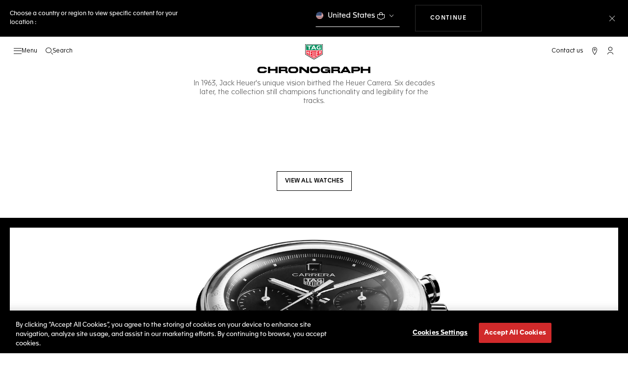

--- FILE ---
content_type: text/html;charset=UTF-8
request_url: https://www.tagheuer.com/in/en/collection-carrera/carrera-chronograph.html
body_size: 65034
content:
<!doctype html>

<!--[if lt IE 7]> <html class="ie6 oldie" lang="en"> <![endif]-->
<!--[if IE 7]> <html class="ie7 oldie" lang="en"> <![endif]-->
<!--[if IE 8]> <html class="ie8 oldie" lang="en"> <![endif]-->
<!--[if gt IE 8]><!--> <html lang="en"> <!--<![endif]-->
<head>
<!--[if gt IE 9]><!-->
<script>//common/scripts.isml</script>
<script defer src="https://www.tagheuer.com/on/demandware.static/Sites-TAG_INT-Site/-/en_IN/v1768737692757/js/main.js"></script>


    <script defer type="text/javascript" src="https://www.tagheuer.com/on/demandware.static/Sites-TAG_INT-Site/-/en_IN/v1768737692757/js/videoPlayer.js">
    </script>


<!--<![endif]-->
<meta charset="UTF-8">

<meta http-equiv="x-ua-compatible" content="ie=edge">

<meta name="viewport" content="width=device-width, initial-scale=1, viewport-fit=cover">








<title>TAG Heuer Carrera Chronograph Collection </title>

    <meta name="description" content="In 1963, Jack Heuer's unique vision birthed the Heuer Carrera. Six decades later, the collection still champions functionality and legibility for the tracks.">

<meta name="keywords" content="TAG Heuer | Swiss avant-garde since 1860">

    
    
    <meta name="language" content="en">

    
    <link rel="alternate" href="https://www.tagheuer.com/al/en/collection-carrera/carrera-chronograph.html" hreflang="en-al">

    <link rel="alternate" href="https://www.tagheuer.com/ca/en/collection-carrera/carrera-chronograph.html" hreflang="en-ca">

    <link rel="alternate" href="https://www.tagheuer.com/ca/fr/collection-carrera/carrera-chronograph.html" hreflang="fr-ca">

    

    

    

    <link rel="alternate" href="https://www.tagheuer.com/za/en/collection-carrera/carrera-chronograph.html" hreflang="en-za">

    

    <link rel="alternate" href="https://www.tagheuer.com/ch/fr/collection-carrera/carrera-chronograph.html" hreflang="fr-ch">

    <link rel="alternate" href="https://www.tagheuer.com/ch/de/collection-carrera/carrera-chronograph.html" hreflang="de-ch">

    <link rel="alternate" href="https://www.tagheuer.com/ch/it/collezione-carrera/carrera-chronograph.html" hreflang="it-ch">

    <link rel="alternate" href="https://www.tagheuer.com/bh/ar/collection-carrera/carrera-chronograph.html" hreflang="ar-bh">

    <link rel="alternate" href="https://www.tagheuer.com/ru/ru/colec%C3%A3o-carrera/carrera-chronograph.html" hreflang="ru-ru">

    <link rel="alternate" href="https://www.tagheuer.com/ba/en/collection-carrera/carrera-chronograph.html" hreflang="en-ba">

    

    <link rel="alternate" href="https://www.tagheuer.com/au/en/collection-carrera/carrera-chronograph.html" hreflang="en-au">

    

    

    <link rel="alternate" href="https://www.tagheuer.com/br/pt/colec%C3%A3o-carrera/carrera-chronograph.html" hreflang="pt-br">

    <link rel="alternate" href="https://www.tagheuer.com/cn/hans/%E5%8D%A1%E8%8E%B1%E6%8B%89%E7%B3%BB%E5%88%97/carrera-chronograph.html" hreflang="hans-cn">

    

    <link rel="alternate" href="https://www.tagheuer.com/gb/en/collection-carrera/carrera-chronograph.html" hreflang="en-gb">

    <link rel="alternate" href="https://www.tagheuer.com/gr/en/collection-carrera/carrera-chronograph.html" hreflang="en-gr">

    <link rel="alternate" href="https://www.tagheuer.com/int/en/collection-carrera/carrera-chronograph.html" hreflang="hant-hk">

    <link rel="alternate" href="https://www.tagheuer.com/in/en/collection-carrera/carrera-chronograph.html" hreflang="en-in">

    

    

    <link rel="alternate" href="https://www.tagheuer.com/ee/en/collection-carrera/carrera-chronograph.html" hreflang="en-ee">

    <link rel="alternate" href="https://www.tagheuer.com/jp/ja/%E3%82%B3%E3%83%AC%E3%82%AF%E3%82%B7%E3%83%A7%E3%83%B3---%E3%82%BF%E3%82%B0%E3%83%BB%E3%83%9B%E3%82%A4%E3%83%A4%E3%83%BC-%E3%82%AB%E3%83%AC%E3%83%A9/carrera-chronograph.html" hreflang="ja-jp">

    <link rel="alternate" href="https://www.tagheuer.com/int/en/collection-carrera/carrera-chronograph.html" hreflang="kr-kr">

    

    

    

    

    

    

    

    

    

    <link rel="alternate" href="https://www.tagheuer.com/int/en/collection-carrera/carrera-chronograph.html" hreflang="hant-mo">

    <link rel="alternate" href="https://www.tagheuer.com/int/en/collection-carrera/carrera-chronograph.html" hreflang="hans-mo">

    <link rel="alternate" href="https://www.tagheuer.com/no/en/collection-carrera/carrera-chronograph.html" hreflang="en-no">

    <link rel="alternate" href="https://www.tagheuer.com/nz/en/collection-carrera/carrera-chronograph.html" hreflang="en-nz">

    <link rel="alternate" href="https://www.tagheuer.com/pt/pt/colec%C3%A3o-carrera/carrera-chronograph.html" hreflang="pt-pt">

    

    <link rel="alternate" href="https://www.tagheuer.com/il/en/collection-carrera/carrera-chronograph.html" hreflang="en-il">

    <link rel="alternate" href="https://www.tagheuer.com/sg/en/collection-carrera/carrera-chronograph.html" hreflang="en-sg">

    <link rel="alternate" href="https://www.tagheuer.com/int/en/collection-carrera/carrera-chronograph.html" hreflang="hant-tw">

    <link rel="alternate" href="https://www.tagheuer.com/jo/ar/collection-carrera/carrera-chronograph.html" hreflang="ar-jo">

    <link rel="alternate" href="https://www.tagheuer.com/jo/en/collection-carrera/carrera-chronograph.html" hreflang="en-jo">

    <link rel="alternate" href="https://www.tagheuer.com/us/en/collection-carrera/carrera-chronograph.html" hreflang="en-us">

    <link rel="alternate" href="https://www.tagheuer.com/kw/ar/collection-carrera/carrera-chronograph.html" hreflang="ar-kw">

    <link rel="alternate" href="https://www.tagheuer.com/lv/en/collection-carrera/carrera-chronograph.html" hreflang="en-lv">

    <link rel="alternate" href="https://www.tagheuer.com/lb/ar/collection-carrera/carrera-chronograph.html" hreflang="ar-lb">

    

    <link rel="alternate" href="https://www.tagheuer.com/lt/en/collection-carrera/carrera-chronograph.html" hreflang="en-lt">

    <link rel="alternate" href="https://www.tagheuer.com/ae/ar/collection-carrera/carrera-chronograph.html" hreflang="ar-ae">

    <link rel="alternate" href="https://www.tagheuer.com/ae/en/collection-carrera/carrera-chronograph.html" hreflang="en-ae">

    

    

    <link rel="alternate" href="https://www.tagheuer.com/at/de/collection-carrera/carrera-chronograph.html" hreflang="de-at">

    <link rel="alternate" href="https://www.tagheuer.com/be/nl/collection-carrera/carrera-chronograph.html" hreflang="nl-be">

    <link rel="alternate" href="https://www.tagheuer.com/be/fr/collection-carrera/carrera-chronograph.html" hreflang="fr-be">

    

    

    <link rel="alternate" href="https://www.tagheuer.com/mt/en/collection-carrera/carrera-chronograph.html" hreflang="en-mt">

    

    

    <link rel="alternate" href="https://www.tagheuer.com/mx/es/coleccion-carrera/carrera-chronograph.html" hreflang="es-mx">

    <link rel="alternate" href="https://www.tagheuer.com/hr/en/collection-carrera/carrera-chronograph.html" hreflang="en-hr">

    <link rel="alternate" href="https://www.tagheuer.com/cy/en/collection-carrera/carrera-chronograph.html" hreflang="en-cy">

    <link rel="alternate" href="https://www.tagheuer.com/cz/en/collection-carrera/carrera-chronograph.html" hreflang="en-cz">

    

    

    <link rel="alternate" href="https://www.tagheuer.com/fi/en/collection-carrera/carrera-chronograph.html" hreflang="en-fi">

    

    

    

    

    <link rel="alternate" href="https://www.tagheuer.com/fr/fr/collection-carrera/carrera-chronograph.html" hreflang="fr-fr">

    <link rel="alternate" href="https://www.tagheuer.com/de/de/collection-carrera/carrera-chronograph.html" hreflang="de-de">

    

    

    <link rel="alternate" href="https://www.tagheuer.com/qa/ar/collection-carrera/carrera-chronograph.html" hreflang="ar-qa">

    <link rel="alternate" href="https://www.tagheuer.com/hu/en/collection-carrera/carrera-chronograph.html" hreflang="en-hu">

    

    

    <link rel="alternate" href="https://www.tagheuer.com/is/en/collection-carrera/carrera-chronograph.html" hreflang="en-is">

    <link rel="alternate" href="https://www.tagheuer.com/sa/ar/collection-carrera/carrera-chronograph.html" hreflang="ar-sa">

    

    

    <link rel="alternate" href="https://www.tagheuer.com/it/it/collezione-carrera/carrera-chronograph.html" hreflang="it-it">

    <link rel="alternate" href="https://www.tagheuer.com/mk/en/collection-carrera/carrera-chronograph.html" hreflang="en-mk">

    

    

    

    <link rel="alternate" href="https://www.tagheuer.com/nl/nl/collection-carrera/carrera-chronograph.html" hreflang="nl-nl">

    <link rel="alternate" href="https://www.tagheuer.com/pl/en/collection-carrera/carrera-chronograph.html" hreflang="en-pl">

    

    <link rel="alternate" href="https://www.tagheuer.com/rs/en/collection-carrera/carrera-chronograph.html" hreflang="en-rs">

    <link rel="alternate" href="https://www.tagheuer.com/sk/en/collection-carrera/carrera-chronograph.html" hreflang="en-sk">

    <link rel="alternate" href="https://www.tagheuer.com/si/en/collection-carrera/carrera-chronograph.html" hreflang="en-si">

    <link rel="alternate" href="https://www.tagheuer.com/es/es/coleccion-carrera/carrera-chronograph.html" hreflang="es-es">

    <link rel="alternate" href="https://www.tagheuer.com/ua/en/collection-carrera/carrera-chronograph.html" hreflang="en-ua">

    <link rel="alternate" href="https://www.tagheuer.com/dk/en/collection-carrera/carrera-chronograph.html" hreflang="en-dk">

    <link rel="alternate" href="https://www.tagheuer.com/se/en/collection-carrera/carrera-chronograph.html" hreflang="en-se">

    <link rel="alternate" href="https://www.tagheuer.com/int/en/collection-carrera/carrera-chronograph.html" hreflang="x-default">




<link rel="preload" href="https://www.tagheuer.com/on/demandware.static/Sites-TAG_INT-Site/-/en_IN/v1768737692757/js/ui-web.js" as="script">
<script type="text/javascript" src="https://www.tagheuer.com/on/demandware.static/Sites-TAG_INT-Site/-/en_IN/v1768737692757/js/ui-web.js"></script>





    <link rel="canonical" href="https://www.tagheuer.com/in/en/collection-carrera/carrera-chronograph.html">


    <meta name="robots" content="INDEX,FOLLOW">



<link rel="apple-touch-icon" sizes="180x180" href="https://www.tagheuer.com/on/demandware.static/Sites-TAG_INT-Site/-/default/dw0635c885/images/favicon/apple-touch-icon.png">
<link rel="icon" type="image/png" sizes="32x32" href="https://www.tagheuer.com/on/demandware.static/Sites-TAG_INT-Site/-/default/dwa1537df2/images/favicon/favicon-32x32.png">
<link rel="icon" type="image/png" sizes="16x16" href="https://www.tagheuer.com/on/demandware.static/Sites-TAG_INT-Site/-/default/dwc4b36ce1/images/favicon/favicon-16x16.png">
<link rel="manifest" href="https://www.tagheuer.com/on/demandware.static/Sites-TAG_INT-Site/-/default/dwe78a49ee/images/favicon/site.webmanifest">
<link rel="mask-icon" href="https://www.tagheuer.com/on/demandware.static/Sites-TAG_INT-Site/-/default/dw55d7cbf8/images/favicon/safari-pinned-tab.svg" color="#000000">
<meta name="msapplication-config" content="/on/demandware.store/Sites-TAG_INT-Site/en_IN/Manifest-BrowserConfig">
<meta name="theme-color" content="#000000">


    <link rel="preload" as="style" href="https://www.tagheuer.com/on/demandware.static/Sites-TAG_INT-Site/-/en_IN/v1768737692757/css/global.css">
    <link rel="stylesheet" href="https://www.tagheuer.com/on/demandware.static/Sites-TAG_INT-Site/-/en_IN/v1768737692757/css/global.css">



    <link rel="stylesheet" href="https://www.tagheuer.com/on/demandware.static/Sites-TAG_INT-Site/-/en_IN/v1768737692757/css/pagedesignerLayout.css">




    <script>window.gtmEnabled = true;</script>
    
    
    <script>window.pageContext = {"ns":"page"};</script>
    


<script>
window.dlSessionData = {"clientStatus":"Not Client"}
</script>

<script>
function handleUndefined(eventData) { Object.keys(eventData).forEach(function(key) { var value = eventData[key]; if (Array.isArray(value)) { value.forEach(handleUndefined) } else if (value === '' || value === null || value === 'undefined') { eventData[key] = undefined }})};
window.dataLayer = window.dataLayer || [];
var { globalData: dlInitialData, pageData: dlPageData, debugError: dlError } = {"globalData":{"country":"IN","language":"en","loginStatus":"Not logged","currencyCode":"CHF","pageType":"Page","pageTopCategory":"Page"},"pageData":null};
var dlBackbone = {clientStatus:undefined,country:undefined,emailHashed:undefined,language:undefined,loginStatus:undefined,pageMidCategory:undefined,pageSubCategory:undefined,pageType:undefined,pageTopCategory:undefined,userId:undefined};
try { handleUndefined(dlInitialData); handleUndefined(window.dlSessionData); } catch(e) {}
if (dlInitialData) window.dataLayer.push(Object.assign(dlBackbone, dlInitialData, window.dlSessionData));
if (dlPageData) window.dataLayer.push(dlPageData);
if (dlError) window.dataLayer.push(dlError);
</script>
<!-- Google Tag Manager -->
<script>
(function(w,d,s,l,i){w[l]=w[l]||[];w[l].push({'gtm.start': new Date().getTime(),event:'gtm.js'});var f=d.getElementsByTagName(s)[0],j=d.createElement(s),dl=l!='dataLayer'?'&l='+l:'';j.async=true;j.src='//www.googletagmanager.com/gtm.js?id='+i+dl;f.parentNode.insertBefore(j,f);})(window,document,'script','dataLayer','GTM-M2N8HH6');
</script>
<!-- End Google Tag Manager -->







    <link rel="preconnect" href="https://cdnjs.cloudflare.com/" crossorigin>
    <script src="https://cdnjs.cloudflare.com/ajax/libs/lottie-web/5.12.2/lottie.min.js" type="text/javascript" charset="UTF-8" async></script>





    <!-- OneTrust Cookies Consent Notice start -->
    <script src="https://cdn.cookielaw.org/scripttemplates/otSDKStub.js" type="text/javascript" charset="UTF-8" data-domain-script="24ebfbaf-a04d-428b-9b67-8ef11d6ab939" data-document-language="true"></script>
    
    
        <script type="text/javascript">
            function OptanonWrapper() {
                if ('OneTrust' in window && window.OneTrust && typeof OneTrust.OnConsentChanged === 'function') {
                    OneTrust.OnConsentChanged(function (oneTrustCustomEvent) {
                        let data = window.constantData ? window.constantData.abandonedCart : {};
                        let acceptedConsentCategories = oneTrustCustomEvent.detail || [];
                        if (acceptedConsentCategories.indexOf(data.consentCategoryId) > -1) {
                            document.cookie = data.cookieName + '=true; path=/'; //Set
                        } else {
                            document.cookie = data.cookieName + '=; Max-Age=0; path=/'; //Remove
                        }
                    });
                }
            }
        </script>
    
    
    <!-- OneTrust Cookies Consent Notice end -->















<script>
    window.currentTechnicalURL = "https://www.tagheuer.com/on/demandware.store/Sites-TAG_INT-Site/en_IN/Page-Show?cid=carrera-chronograph";
</script>




<script type="text/javascript">//<!--
/* <![CDATA[ (head-active_data.js) */
var dw = (window.dw || {});
dw.ac = {
    _analytics: null,
    _events: [],
    _category: "",
    _searchData: "",
    _anact: "",
    _anact_nohit_tag: "",
    _analytics_enabled: "true",
    _timeZone: "Europe/Zurich",
    _capture: function(configs) {
        if (Object.prototype.toString.call(configs) === "[object Array]") {
            configs.forEach(captureObject);
            return;
        }
        dw.ac._events.push(configs);
    },
	capture: function() { 
		dw.ac._capture(arguments);
		// send to CQ as well:
		if (window.CQuotient) {
			window.CQuotient.trackEventsFromAC(arguments);
		}
	},
    EV_PRD_SEARCHHIT: "searchhit",
    EV_PRD_DETAIL: "detail",
    EV_PRD_RECOMMENDATION: "recommendation",
    EV_PRD_SETPRODUCT: "setproduct",
    applyContext: function(context) {
        if (typeof context === "object" && context.hasOwnProperty("category")) {
        	dw.ac._category = context.category;
        }
        if (typeof context === "object" && context.hasOwnProperty("searchData")) {
        	dw.ac._searchData = context.searchData;
        }
    },
    setDWAnalytics: function(analytics) {
        dw.ac._analytics = analytics;
    },
    eventsIsEmpty: function() {
        return 0 == dw.ac._events.length;
    }
};
/* ]]> */
// -->
</script>
<script type="text/javascript">//<!--
/* <![CDATA[ (head-cquotient.js) */
var CQuotient = window.CQuotient = {};
CQuotient.clientId = 'bdgp-TAG_INT';
CQuotient.realm = 'BDGP';
CQuotient.siteId = 'TAG_INT';
CQuotient.instanceType = 'prd';
CQuotient.locale = 'en_IN';
CQuotient.fbPixelId = '__UNKNOWN__';
CQuotient.activities = [];
CQuotient.cqcid='';
CQuotient.cquid='';
CQuotient.cqeid='';
CQuotient.cqlid='';
CQuotient.apiHost='api.cquotient.com';
/* Turn this on to test against Staging Einstein */
/* CQuotient.useTest= true; */
CQuotient.useTest = ('true' === 'false');
CQuotient.initFromCookies = function () {
	var ca = document.cookie.split(';');
	for(var i=0;i < ca.length;i++) {
	  var c = ca[i];
	  while (c.charAt(0)==' ') c = c.substring(1,c.length);
	  if (c.indexOf('cqcid=') == 0) {
		CQuotient.cqcid=c.substring('cqcid='.length,c.length);
	  } else if (c.indexOf('cquid=') == 0) {
		  var value = c.substring('cquid='.length,c.length);
		  if (value) {
		  	var split_value = value.split("|", 3);
		  	if (split_value.length > 0) {
			  CQuotient.cquid=split_value[0];
		  	}
		  	if (split_value.length > 1) {
			  CQuotient.cqeid=split_value[1];
		  	}
		  	if (split_value.length > 2) {
			  CQuotient.cqlid=split_value[2];
		  	}
		  }
	  }
	}
}
CQuotient.getCQCookieId = function () {
	if(window.CQuotient.cqcid == '')
		window.CQuotient.initFromCookies();
	return window.CQuotient.cqcid;
};
CQuotient.getCQUserId = function () {
	if(window.CQuotient.cquid == '')
		window.CQuotient.initFromCookies();
	return window.CQuotient.cquid;
};
CQuotient.getCQHashedEmail = function () {
	if(window.CQuotient.cqeid == '')
		window.CQuotient.initFromCookies();
	return window.CQuotient.cqeid;
};
CQuotient.getCQHashedLogin = function () {
	if(window.CQuotient.cqlid == '')
		window.CQuotient.initFromCookies();
	return window.CQuotient.cqlid;
};
CQuotient.trackEventsFromAC = function (/* Object or Array */ events) {
try {
	if (Object.prototype.toString.call(events) === "[object Array]") {
		events.forEach(_trackASingleCQEvent);
	} else {
		CQuotient._trackASingleCQEvent(events);
	}
} catch(err) {}
};
CQuotient._trackASingleCQEvent = function ( /* Object */ event) {
	if (event && event.id) {
		if (event.type === dw.ac.EV_PRD_DETAIL) {
			CQuotient.trackViewProduct( {id:'', alt_id: event.id, type: 'raw_sku'} );
		} // not handling the other dw.ac.* events currently
	}
};
CQuotient.trackViewProduct = function(/* Object */ cqParamData){
	var cq_params = {};
	cq_params.cookieId = CQuotient.getCQCookieId();
	cq_params.userId = CQuotient.getCQUserId();
	cq_params.emailId = CQuotient.getCQHashedEmail();
	cq_params.loginId = CQuotient.getCQHashedLogin();
	cq_params.product = cqParamData.product;
	cq_params.realm = cqParamData.realm;
	cq_params.siteId = cqParamData.siteId;
	cq_params.instanceType = cqParamData.instanceType;
	cq_params.locale = CQuotient.locale;
	
	if(CQuotient.sendActivity) {
		CQuotient.sendActivity(CQuotient.clientId, 'viewProduct', cq_params);
	} else {
		CQuotient.activities.push({activityType: 'viewProduct', parameters: cq_params});
	}
};
/* ]]> */
// -->
</script>



<meta name="generator" content="Kleecks"><meta property="og:title" content="TAG Heuer Carrera Chronograph Collection"><meta property="og:url" content="https://www.tagheuer.com/in/en/collection-carrera/carrera-chronograph.html"><meta property="og:type" content="website"><meta property="og:description" content="In 1963, Jack Heuer's unique vision birthed the Heuer Carrera. Six decades later, the collection still champions functionality and legibility for the tracks."><meta property="og:locale" content="en_IN"><meta name="twitter:title" content="TAG Heuer Carrera Chronograph Collection"><meta name="twitter:url" content="https://www.tagheuer.com/in/en/collection-carrera/carrera-chronograph.html"><meta name="twitter:description" content="In 1963, Jack Heuer's unique vision birthed the Heuer Carrera. Six decades later, the collection still champions functionality and legibility for the tracks."><meta name="twitter:card" content="summary"><script type="application/ld+json">{"@context":"http://schema.org","@type":"Organization","name":"TAG Heuer","url":"https://www.tagheuer.com/","logo":"https://www.tagheuer.com/on/demandware.static/Sites-TAG_FR-Site/-/default/dw374b8949/images/th-logo.svg","sameAs":["https://www.facebook.com/TAGHeuer/","https://www.instagram.com/tagheuer/","https://www.linkedin.com/company/tag-heuer/","https://www.pinterest.fr/tagheuer/","https://www.youtube.com/user/TAGHeuerOnline/","https://twitter.com/TAGHeuer/","https://www.weibo.com/tagheuerchina","https://weixin.qq.com/r/knVOVg-EXlIhrUs19yCA","https://tag.hr/footer"],"foundingDate":"1860","description":"The Official TAG Heuer Website. Pioneering Swiss watchmaking since 1860. Discover the latest collections of luxury watches for men and women.","parentOrganization":"LVMH","address":{"@type":"PostalAddress","addressCountry":"Switzerland","addressRegion":"La Chaux-de-Fonds","postalCode":"2300"},"founder":{"@type":"Person","givenName":"Edouard","familyName":"Heuer","gender":"Male","jobTitle":"Founder"},"CEO":{"@type":"Person","givenName":"Antoine","familyName":"Pin","gender":"Male","jobTitle":"CEO"},"contactPoint":{"@type":"ContactPoint","contactType":"Customer Service","email":"contact@tagheuer.com","url":"https://www.tagheuer.com/in/en/contact"},"alternateName":"TAG Heuer SA","foundingLocation":{"@type":"Place","name":"Saint-Imier, Switzerland"},"brand":{"@type":"Brand","name":"TAG HEUER","url":"https://www.tagheuer.com/"}}</script><script type="application/ld+json">{"@context":"http://schema.org","@type":"JewelryStore","url":"https://www.tagheuer.com/in/en/collection-carrera/carrera-chronograph.html","address":{"@type":"PostalAddress","addressCountry":"IN"},"department":{"@type":"Store"}}</script><style>* {
  -webkit-transition: none !important;
  -moz-transition: none !important;
  -o-transition: none !important;
  -ms-transition: none !important;
  transition: none !important;
}</style>
<script>(window.BOOMR_mq=window.BOOMR_mq||[]).push(["addVar",{"rua.upush":"false","rua.cpush":"false","rua.upre":"false","rua.cpre":"true","rua.uprl":"false","rua.cprl":"false","rua.cprf":"false","rua.trans":"SJ-00281273-5215-414b-b997-a5251bc2b58d","rua.cook":"true","rua.ims":"false","rua.ufprl":"false","rua.cfprl":"false","rua.isuxp":"false","rua.texp":"norulematch","rua.ceh":"false","rua.ueh":"false","rua.ieh.st":"0"}]);</script>
                              <script>!function(e){var n="https://s.go-mpulse.net/boomerang/";if("True"=="True")e.BOOMR_config=e.BOOMR_config||{},e.BOOMR_config.PageParams=e.BOOMR_config.PageParams||{},e.BOOMR_config.PageParams.pci=!0,n="https://s2.go-mpulse.net/boomerang/";if(window.BOOMR_API_key="6FAGW-UW4NH-YFX29-YD39C-GNSWC",function(){function e(){if(!o){var e=document.createElement("script");e.id="boomr-scr-as",e.src=window.BOOMR.url,e.async=!0,i.parentNode.appendChild(e),o=!0}}function t(e){o=!0;var n,t,a,r,d=document,O=window;if(window.BOOMR.snippetMethod=e?"if":"i",t=function(e,n){var t=d.createElement("script");t.id=n||"boomr-if-as",t.src=window.BOOMR.url,BOOMR_lstart=(new Date).getTime(),e=e||d.body,e.appendChild(t)},!window.addEventListener&&window.attachEvent&&navigator.userAgent.match(/MSIE [67]\./))return window.BOOMR.snippetMethod="s",void t(i.parentNode,"boomr-async");a=document.createElement("IFRAME"),a.src="about:blank",a.title="",a.role="presentation",a.loading="eager",r=(a.frameElement||a).style,r.width=0,r.height=0,r.border=0,r.display="none",i.parentNode.appendChild(a);try{O=a.contentWindow,d=O.document.open()}catch(_){n=document.domain,a.src="javascript:var d=document.open();d.domain='"+n+"';void(0);",O=a.contentWindow,d=O.document.open()}if(n)d._boomrl=function(){this.domain=n,t()},d.write("<bo"+"dy onload='document._boomrl();'>");else if(O._boomrl=function(){t()},O.addEventListener)O.addEventListener("load",O._boomrl,!1);else if(O.attachEvent)O.attachEvent("onload",O._boomrl);d.close()}function a(e){window.BOOMR_onload=e&&e.timeStamp||(new Date).getTime()}if(!window.BOOMR||!window.BOOMR.version&&!window.BOOMR.snippetExecuted){window.BOOMR=window.BOOMR||{},window.BOOMR.snippetStart=(new Date).getTime(),window.BOOMR.snippetExecuted=!0,window.BOOMR.snippetVersion=12,window.BOOMR.url=n+"6FAGW-UW4NH-YFX29-YD39C-GNSWC";var i=document.currentScript||document.getElementsByTagName("script")[0],o=!1,r=document.createElement("link");if(r.relList&&"function"==typeof r.relList.supports&&r.relList.supports("preload")&&"as"in r)window.BOOMR.snippetMethod="p",r.href=window.BOOMR.url,r.rel="preload",r.as="script",r.addEventListener("load",e),r.addEventListener("error",function(){t(!0)}),setTimeout(function(){if(!o)t(!0)},3e3),BOOMR_lstart=(new Date).getTime(),i.parentNode.appendChild(r);else t(!1);if(window.addEventListener)window.addEventListener("load",a,!1);else if(window.attachEvent)window.attachEvent("onload",a)}}(),"".length>0)if(e&&"performance"in e&&e.performance&&"function"==typeof e.performance.setResourceTimingBufferSize)e.performance.setResourceTimingBufferSize();!function(){if(BOOMR=e.BOOMR||{},BOOMR.plugins=BOOMR.plugins||{},!BOOMR.plugins.AK){var n="true"=="true"?1:0,t="cookiepresent",a="aojuymixbkb5c2lndftq-f-eb34b786c-clientnsv4-s.akamaihd.net",i="false"=="true"?2:1,o={"ak.v":"39","ak.cp":"903475","ak.ai":parseInt("591678",10),"ak.ol":"0","ak.cr":19,"ak.ipv":4,"ak.proto":"h2","ak.rid":"8d6892c8","ak.r":52525,"ak.a2":n,"ak.m":"x","ak.n":"essl","ak.bpcip":"3.147.76.0","ak.cport":48414,"ak.gh":"2.16.167.74","ak.quicv":"","ak.tlsv":"tls1.3","ak.0rtt":"","ak.0rtt.ed":"","ak.csrc":"-","ak.acc":"","ak.t":"1768757607","ak.ak":"hOBiQwZUYzCg5VSAfCLimQ==I6FcoUveYlT3lKy2gGrC5O6XNQSLoKwwGKAoW1v0TJXXEUH12QHrFPWmIuvO7O1ov71vvkxjvbPqSMw7xB9J1wPouiYVeKiANOR+d91LcBAg/MzIpezy9H4QB/cDvP1+i7/9yg2qKCVkKCkTRLc5hsjm61GGI1faJDw69OkyJwLfc29VyULpZ5xzMEwS3ZyQb8cf0GHdt93vjMzJ+bMMwPppQ0ds5EVPmLvSkouDH3OzUB000ywK9QDPOJdFY5JFAmjLo6Ey+euxYisOqoNAUAprIZxhhEEhS5nYcDh8a/4FCUBVN/7w78bnOiRXAI4cYWhgWz5TAmS+XmIQ987KfX54iAQ4CUAgZJ/LJF1stx6UYmxTlF5O9iH2Mjq6EGXUQtt360vMvgxzkRMVShnAo4zAPvBIWIKoDD3M7ez7yJA=","ak.pv":"85","ak.dpoabenc":"","ak.tf":i};if(""!==t)o["ak.ruds"]=t;var r={i:!1,av:function(n){var t="http.initiator";if(n&&(!n[t]||"spa_hard"===n[t]))o["ak.feo"]=void 0!==e.aFeoApplied?1:0,BOOMR.addVar(o)},rv:function(){var e=["ak.bpcip","ak.cport","ak.cr","ak.csrc","ak.gh","ak.ipv","ak.m","ak.n","ak.ol","ak.proto","ak.quicv","ak.tlsv","ak.0rtt","ak.0rtt.ed","ak.r","ak.acc","ak.t","ak.tf"];BOOMR.removeVar(e)}};BOOMR.plugins.AK={akVars:o,akDNSPreFetchDomain:a,init:function(){if(!r.i){var e=BOOMR.subscribe;e("before_beacon",r.av,null,null),e("onbeacon",r.rv,null,null),r.i=!0}return this},is_complete:function(){return!0}}}}()}(window);</script></head>
<body class="KL-D-45 KL-LANG-en KL-P_URL_1-in KL-P_URL_2-en KL-P_URL_3-collection-carrera KL-URL-carrera-chronograph_html KL-URL-LEVEL-4 KL-CMS_URL-LEVEL-4 KL-UA-BOT KL-UA-DESKTOP sp-CONTENT">
<div class="page" data-action="Page-Show" data-querystring="cid=carrera-chronograph">



<link rel="stylesheet" href="https://www.tagheuer.com/on/demandware.static/Sites-TAG_INT-Site/-/en_IN/v1768737692757/css/globale/flags.css">
<link rel="stylesheet" href="https://www.tagheuer.com/on/demandware.static/Sites-TAG_INT-Site/-/en_IN/v1768737692757/css/globale/styles.css">
<script type="text/javascript" id="globale-script-loader-data" src="https://www.tagheuer.com/on/demandware.static/Sites-TAG_INT-Site/-/en_IN/v1768737692757/js/globaleScriptLoader.js">
{
  "action": "Globale-ScriptLoaderData",
  "queryString": "",
  "locale": "en_IN",
  "clientJsUrl": "https://web.global-e.com/merchant/clientsdk/771",
  "apiVersion": "2.1.4",
  "clientJsMerchantId": 771,
  "clientSettings": "{\"AllowClientTracking\":{\"Value\":\"true\"},\"CDNEnabled\":{\"Value\":\"true\"},\"CheckoutContainerSuffix\":{\"Value\":\"Global-e_International_Checkout\"},\"FT_IsAnalyticsSDKEnabled\":{\"Value\":\"true\"},\"FullClientTracking\":{\"Value\":\"true\"},\"IsMonitoringMerchant\":{\"Value\":\"true\"},\"IsV2Checkout\":{\"Value\":\"true\"},\"SetGEInCheckoutContainer\":{\"Value\":\"true\"},\"ShowFreeShippingBanner\":{\"Value\":\"false\"},\"TabletAsMobile\":{\"Value\":\"false\"},\"AdScaleClientSDKURL\":{\"Value\":\"https://web.global-e.com/merchant/GetAdScaleClientScript?merchantId=771\"},\"AmazonUICulture\":{\"Value\":\"en-GB\"},\"AnalyticsSDKCDN\":{\"Value\":\"https://globale-analytics-sdk.global-e.com/PROD/bundle.js\"},\"AnalyticsUrl\":{\"Value\":\"https://services.global-e.com/\"},\"BfGoogleAdsEnabled\":{\"Value\":\"false\"},\"BfGoogleAdsLifetimeInDays\":{\"Value\":\"30\"},\"CashbackServiceDomainUrl\":{\"Value\":\"https://finance-cashback.global-e.com\"},\"CDNUrl\":{\"Value\":\"https://webservices.global-e.com/\"},\"ChargeMerchantForPrepaidRMAOfReplacement\":{\"Value\":\"false\"},\"CheckoutCDNURL\":{\"Value\":\"https://webservices.global-e.com/\"},\"EnableReplaceUnsupportedCharactersInCheckout\":{\"Value\":\"false\"},\"Environment\":{\"Value\":\"PRODUCTION\"},\"FinanceServiceBaseUrl\":{\"Value\":\"https://finance-calculations.global-e.com\"},\"FT_AnalyticsSdkEnsureClientIdSynchronized\":{\"Value\":\"true\"},\"FT_BrowsingStartCircuitBreaker\":{\"Value\":\"true\"},\"FT_BrowsingStartEventInsteadOfPageViewed\":{\"Value\":\"true\"},\"FT_IsLegacyAnalyticsSDKEnabled\":{\"Value\":\"true\"},\"FT_IsShippingCountrySwitcherPopupAnalyticsEnabled\":{\"Value\":\"false\"},\"FT_IsWelcomePopupAnalyticsEnabled\":{\"Value\":\"false\"},\"FT_PostponePageViewToPageLoadComplete\":{\"Value\":\"true\"},\"FT_UseGlobalEEngineConfig\":{\"Value\":\"true\"},\"FT_UtmRaceConditionEnabled\":{\"Value\":\"true\"},\"GTM_ID\":{\"Value\":\"GTM-PWW94X2\"},\"InternalTrackingEnabled\":{\"Value\":\"false\"},\"InvoiceEditorURL\":{\"Value\":\"documents/invoice_editor\"},\"PixelAddress\":{\"Value\":\"https://utils.global-e.com\"},\"RangeOfAdditionalPaymentFieldsToDisplayIDs\":{\"Value\":\"[1,2,3,4,5,6,7,8,9,10,11,12,13,14,15,16,17,18,19,20]\"},\"ReconciliationServiceBaseUrl\":{\"Value\":\"https://finance-reconciliation-engine.global-e.com\"},\"RefundRMAReplacementShippingTypes\":{\"Value\":\"[2,3,4]\"},\"RefundRMAReplacementStatuses\":{\"Value\":\"[9,11,12]\"},\"TrackingV2\":{\"Value\":\"true\"},\"UseShopifyCheckoutForPickUpDeliveryMethod\":{\"Value\":\"false\"},\"MerchantIdHashed\":{\"Value\":\"mZJK\"}}",
  "clientJsDomain": "https://web.global-e.com",
  "cookieDomain": "www.tagheuer.com",
  "globaleOperatedCountry": false,
  "performFrontendSiteUrlRedirect": true,
  "getSiteRedirectUrl": "https://www.tagheuer.com/on/demandware.store/Sites-TAG_INT-Site/en_IN/Globale-GetSiteRedirectUrl",
  "globaleConvertPriceUrl": "https://www.tagheuer.com/on/demandware.store/Sites-TAG_INT-Site/en_IN/Globale-ConvertPrice",
  "country": "IN",
  "currency": "CHF",
  "culture": "en-GB"
}
</script>


























    
    <noscript>
        <nav aria-label="Main menu">
            <div class="experience-region experience-rootMenu"><div class="experience-component experience-layouts-rootmenu">
    
    <ul class="experience-region experience-items"><li class="experience-component experience-assets-menunavigationlink">
    
    <a href="https://www.tagheuer.com/in/en/our-story/chronographs.html">TAG Heuer Chronographs</a>
</li><li class="experience-component experience-assets-menunavigationlink">
    
    <a href="https://www.tagheuer.com/in/en/tag-heuer-collections/collection-dispatch.html">The Collections</a>
</li><li class="experience-component experience-assets-menunavigationlink"></li><li class="experience-component experience-assets-menunavigationlink"></li><li class="experience-component experience-assets-menunavigationlink"></li><li class="experience-component experience-assets-menunavigationlink"></li><li class="experience-component experience-assets-menunavigationlink"></li><li class="experience-component experience-assets-menugap"></li><li class="experience-component experience-assets-menulink"></li><li class="experience-component experience-assets-menulink">
    
    <a href="https://www.tagheuer.com/in/en/stores/">Find a store</a>
</li><li class="experience-component experience-assets-menugap"></li><li class="experience-component experience-assets-menulink">
    
    <a href="https://www.tagheuer.com/in/en/contact/">Contact us</a>
</li><li class="experience-component experience-assets-menuCustomerServicePhone"></li><li class="experience-component experience-assets-menulink"></li><li class="experience-component experience-assets-menulink"></li></ul>
</div></div>
            <ul class="experience-region experience-subMenus"><li class="experience-component experience-layouts-submenu">
    
    <ul class="experience-region experience-items"><li class="experience-component experience-assets-menunavigationlink"></li><li class="experience-component experience-assets-menunavigationlink">
    
    <a href="https://www.tagheuer.com/in/en/timepieces/let-us-guide-you/our-watches/">All Timepieces</a>
</li><li class="experience-component experience-assets-menunavigationlink"></li><li class="experience-component experience-assets-menunavigationlink"></li><li class="experience-component experience-assets-menunavigationlink">
    
    <a href="https://www.tagheuer.com/in/en/timepieces/discover/accessories/">Accessories</a>
</li><li class="experience-component experience-assets-menunavigationlink"></li><li class="experience-component experience-assets-menugap"></li></ul>
</li><li class="experience-component experience-layouts-submenu">
    
    <ul class="experience-region experience-items"><li class="experience-component experience-assets-menunavigationlink">
    
    <a href="https://www.tagheuer.com/in/en/tag-heuer-collections/collection-dispatch.html">All our collections</a>
</li><li class="experience-component experience-assets-menutilesgrid">

    
    <ul class="experience-region experience-items"><li class="experience-component experience-assets-menutile">

    
    
        <a href="https://www.tagheuer.com/in/en/timepieces/collections/tag-heuer-carrera/">TAG Heuer Carrera</a>
    
</li><li class="experience-component experience-assets-menutile">

    
    
        <a href="https://www.tagheuer.com/in/en/timepieces/collections/tag-heuer-formula-1/">TAG Heuer Formula 1</a>
    
</li><li class="experience-component experience-assets-menutile">

    
    
        <a href="https://www.tagheuer.com/in/en/timepieces/collections/tag-heuer-aquaracer/">TAG Heuer Aquaracer</a>
    
</li><li class="experience-component experience-assets-menutile">

    
    
        <a href="https://www.tagheuer.com/in/en/timepieces/collections/tag-heuer-monaco/">TAG Heuer Monaco</a>
    
</li><li class="experience-component experience-assets-menutile">

    
    
        <a href="https://www.tagheuer.com/in/en/timepieces/collections/tag-heuer-link/">TAG Heuer Link</a>
    
</li></ul>
</li></ul>
</li><li class="experience-component experience-layouts-submenu">
    
    <ul class="experience-region experience-items"><li class="experience-component experience-assets-menubanner">
    
    <a href="https://www.tagheuer.com/in/en/configure-your-tag-heuer-carrera-watch/carrera-configurator.html">Discover TAG Heuer Carrera Strap Configurator</a>
</li></ul>
</li><li class="experience-component experience-layouts-submenu">
    
    <ul class="experience-region experience-items"><li class="experience-component experience-assets-menunavigationlink">
    
    <a href="https://www.tagheuer.com/in/en/smartwatches/collections/tag-heuer-connected/">New connected watches</a>
</li><li class="experience-component experience-assets-menunavigationlink"></li><li class="experience-component experience-assets-menunavigationlink">
    
    <a href="https://www.tagheuer.com/in/en/smartwatches/collections/all-accessories/">All Accessories</a>
</li><li class="experience-component experience-assets-menunavigationlink">
    
    <a href="https://www.tagheuer.com/in/en/smartwatches-support/tag-heuer-connected-getting-started.html">Getting Started Guide</a>
</li><li class="experience-component experience-assets-menugap"></li><li class="experience-component experience-assets-menubanner">
    
    <a href="https://www.tagheuer.com/in/en/smartwatches/e5-configurator.html">Customize your TAG Heuer Connected Watch</a>
</li></ul>
</li><li class="experience-component experience-layouts-submenu">
    
    <ul class="experience-region experience-items"><li class="experience-component experience-assets-menubanner">
    
    <a href="https://www.tagheuer.com/in/en/tag-heuer-connected-calibre-e5/collection-connected.html">TAG Heuer Connected Calibre E5</a>
</li><li class="experience-component experience-assets-menutilesgrid">

    
    <ul class="experience-region experience-items"><li class="experience-component experience-assets-menubanner">
    
    <a href="https://www.tagheuer.com/in/en/running-as-a-pilar/connected-running.html">Running</a>
</li><li class="experience-component experience-assets-menubanner">
    
    <a href="https://www.tagheuer.com/in/en/building-up-golf/golf.html">Golf</a>
</li></ul>
</li><li class="experience-component experience-assets-menugap"></li></ul>
</li><li class="experience-component experience-layouts-submenu">
    
    <ul class="experience-region experience-items"><li class="experience-component experience-assets-menunavigationlink">
    
    <a href="https://www.tagheuer.com/in/en/smartwatches/watchfaces.html">Watch Faces</a>
</li><li class="experience-component experience-assets-menunavigationlink">
    
    <a href="https://www.tagheuer.com/in/en/smartwatches/tag-heuer-applications.html">Applications</a>
</li><li class="experience-component experience-assets-menunavigationlink">
    
    <a href="https://www.tagheuer.com/in/en/smartwatches-support/tag-heuer-connected-getting-started.html">Getting Started Guide</a>
</li></ul>
</li><li class="experience-component experience-layouts-submenu">
    
    <ul class="experience-region experience-items"><li class="experience-component experience-assets-menunavigationlink">
    
    <a href="https://www.tagheuer.com/in/en/our-sunglasses/">All sunglasses</a>
</li><li class="experience-component experience-assets-menunavigationlink"></li><li class="experience-component experience-assets-menugap"></li><li class="experience-component experience-assets-menubanner">
    
    <a href="https://www.tagheuer.com/in/en/eyewear-collection/collection-eyewear.html">Discover TAG Heuer Eyewear</a>
</li><li class="experience-component experience-assets-menunavigationlink">
    
    <a href="https://www.tagheuer.com/in/en/eyewear-advanced-design-materials/eyewear-advanced-design-materials.html">Advanced by Design, Defined by Materials</a>
</li></ul>
</li><li class="experience-component experience-layouts-submenu">
    
    <ul class="experience-region experience-items"><li class="experience-component experience-assets-menutilesgrid">

    
    <ul class="experience-region experience-items"><li class="experience-component experience-assets-menutile">

    
    
        <a href="https://www.tagheuer.com/in/en/our-sunglasses/tag-heuer-jack-heuer/">TAG Heuer Jack Heuer</a>
    
</li><li class="experience-component experience-assets-menutile">

    
    
        <a href="https://www.tagheuer.com/in/en/our-sunglasses/tag-heuer-vingt-sept/">TAG Heuer Vingt-Sept</a>
    
</li><li class="experience-component experience-assets-menutile">

    
    
        <a href="https://www.tagheuer.com/in/en/our-sunglasses/tag-heuer-line/">TAG Heuer Line</a>
    
</li><li class="experience-component experience-assets-menutile">

    
    
        <a href="https://www.tagheuer.com/in/en/our-sunglasses/tag-heuer-shield-pro/">TAG Heuer Shield Pro</a>
    
</li><li class="experience-component experience-assets-menutile">

    
    
        <a href="https://www.tagheuer.com/in/en/our-sunglasses/tag-heuer-flex/">TAG Heuer Flex</a>
    
</li><li class="experience-component experience-assets-menutile">

    
    
        <a href="https://www.tagheuer.com/in/en/our-sunglasses/tag-heuer-bolide/">TAG Heuer Bolide</a>
    
</li><li class="experience-component experience-assets-menutile">

    
    
        <a href="https://www.tagheuer.com/in/en/our-sunglasses/tag-heuer-drive/">TAG Heuer Drive</a>
    
</li><li class="experience-component experience-assets-menutile">

    
    
        <a href="https://www.tagheuer.com/in/en/our-sunglasses/tag-heuer-niveus/">TAG Heuer Niveus</a>
    
</li></ul>
</li></ul>
</li><li class="experience-component experience-layouts-submenu">
    
    <ul class="experience-region experience-items"><li class="experience-component experience-assets-menutilesgrid">

    
    <ul class="experience-region experience-items"><li class="experience-component experience-assets-menubanner">
    
    <a href="https://www.tagheuer.com/in/en/timepieces/discover/watches-for-men/">Watches for men</a>
</li><li class="experience-component experience-assets-menubanner">
    
    <a href="https://www.tagheuer.com/in/en/timepieces/discover/watches-for-women/">Watches for women</a>
</li></ul>
</li><li class="experience-component experience-assets-menunavigationlink">
    
    <a href="https://www.tagheuer.com/in/en/timepieces/discover/online-exclusives/">Online exclusives</a>
</li><li class="experience-component experience-assets-menunavigationlink">
    
    <a href="https://www.tagheuer.com/in/en/timepieces/discover/essentials/">Essentials</a>
</li><li class="experience-component experience-assets-menunavigationlink">
    
    <a href="https://www.tagheuer.com/in/en/timepieces/discover/special-editions/">Special editions</a>
</li><li class="experience-component experience-assets-menugap"></li><li class="experience-component experience-assets-menunavigationlink">
    
    <a href="https://www.tagheuer.com/in/en/automatic-watch-for-men-women/">Automatic Watches</a>
</li><li class="experience-component experience-assets-menunavigationlink">
    
    <a href="https://www.tagheuer.com/in/en/timepieces/discover/chronograph-watches/">Chronograph watches</a>
</li><li class="experience-component experience-assets-menunavigationlink">
    
    <a href="https://www.tagheuer.com/in/en/timepieces/discover/tourbillon-watches/">Tourbillon watches</a>
</li><li class="experience-component experience-assets-menugap"></li><li class="experience-component experience-assets-menunavigationlink">
    
    <a href="https://www.tagheuer.com/in/en/timepieces/discover/sport-watches/">Sport watches</a>
</li><li class="experience-component experience-assets-menunavigationlink">
    
    <a href="https://www.tagheuer.com/in/en/timepieces/discover/dive-watches/">Dive watches</a>
</li><li class="experience-component experience-assets-menunavigationlink">
    
    <a href="https://www.tagheuer.com/in/en/timepieces/discover/classic-watches/">Classic Watches</a>
</li><li class="experience-component experience-assets-menugap"></li></ul>
</li><li class="experience-component experience-layouts-submenu">
    
    <ul class="experience-region experience-items"><li class="experience-component experience-assets-menunavigationlink"></li><li class="experience-component experience-assets-menunavigationlink"></li><li class="experience-component experience-assets-menunavigationlink"></li><li class="experience-component experience-assets-menunavigationlink">
    
    <a href="https://www.tagheuer.com/in/en/partnerships/ambassadors.html">TAG Heuer Ambassadors</a>
</li><li class="experience-component experience-assets-menunavigationlink">
    
    <a href="https://www.tagheuer.com/in/en/listen/podcast.html">Podcast</a>
</li><li class="experience-component experience-assets-menunavigationlink">
    
    <a href="https://magazine.tagheuer.com/">The EDGE Magazine</a>
</li><li class="experience-component experience-assets-menunavigationlink">
    
    <a href="https://www.tagheuer.com/in/en/company/careers.html">Careers</a>
</li><li class="experience-component experience-assets-menugap"></li></ul>
</li><li class="experience-component experience-layouts-submenu">
    
    <ul class="experience-region experience-items"><li class="experience-component experience-assets-menutilesgrid">

    
    <ul class="experience-region experience-items"><li class="experience-component experience-assets-menubanner">
    
    <a href="https://www.tagheuer.com/in/en/our-story/history.html">History</a>
</li><li class="experience-component experience-assets-menubanner">
    
    <a href="https://www.tagheuer.com/in/en/our-savoir-faire/savoir-faire.html">Savoir-Faire</a>
</li></ul>
</li><li class="experience-component experience-assets-menubanner">
    
    <a href="https://www.tagheuer.com/in/en/vintage-collection/vintage-collection.html">Vintage Collections</a>
</li><li class="experience-component experience-assets-menutilesgrid">

    
    <ul class="experience-region experience-items"><li class="experience-component experience-assets-menubanner">
    
    <a href="https://www.tagheuer.com/in/en/maison-tag-heuer/maison-tag-heuer.html">TAG Heuer Maison</a>
</li><li class="experience-component experience-assets-menubanner">
    
    <a href="https://www.tagheuer.com/in/en/company/our-engagement.html">Our Engagement</a>
</li></ul>
</li><li class="experience-component experience-assets-menugap"></li></ul>
</li><li class="experience-component experience-layouts-submenu">
    
    <ul class="experience-region experience-items"><li class="experience-component experience-assets-menutilesgrid">

    
    <ul class="experience-region experience-items"><li class="experience-component experience-assets-menubanner">
    
    <a href="https://www.tagheuer.com/in/en/partnerships/f1.html">Formula 1®</a>
</li><li class="experience-component experience-assets-menubanner">
    
    <a href="https://www.tagheuer.com/in/en/f1/f1-paddock.html">FORMULA 1® PADDOCK:  GET BEHIND THE SCENE</a>
</li></ul>
</li><li class="experience-component experience-assets-menubanner">
    
    <a href="https://www.tagheuer.com/in/en/f1/f1-academy.html">F1 Academy™</a>
</li></ul>
</li><li class="experience-component experience-layouts-submenu">
    
    <ul class="experience-region experience-items"><li class="experience-component experience-assets-menutilesgrid">

    
    <ul class="experience-region experience-items"><li class="experience-component experience-assets-menubanner">
    
    <a href="https://www.tagheuer.com/in/en/partnership/tagheuer-porsche.html">Porsche</a>
</li><li class="experience-component experience-assets-menubanner">
    
    <a href="https://www.tagheuer.com/in/en/partnerships/red-bull-racing.html">Oracle Red Bull Racing</a>
</li><li class="experience-component experience-assets-menubanner">
    
    <a href="https://www.tagheuer.com/in/en/partnerships/gulf.html">Gulf</a>
</li><li class="experience-component experience-assets-menubanner">
    
    <a href="https://www.tagheuer.com/in/en/special-edition/formula1-senna.html">Senna</a>
</li></ul>
</li><li class="experience-component experience-assets-menunavigationlink">
    
    <a href="https://www.tagheuer.com/in/en/partnerships/motorsports.html">Motorsports</a>
</li><li class="experience-component experience-assets-menunavigationlink">
    
    <a href="https://www.tagheuer.com/in/en/partnerships/golf-sport.html">Golf</a>
</li><li class="experience-component experience-assets-menunavigationlink">
    
    <a href="https://www.tagheuer.com/in/en/partnerships/aquatic-sports.html">Aquatic Sports</a>
</li><li class="experience-component experience-assets-menunavigationlink">
    
    <a href="https://www.tagheuer.com/in/en/partnerships/athletics.html">Athletics</a>
</li><li class="experience-component experience-assets-menugap"></li></ul>
</li><li class="experience-component experience-layouts-submenu">
    
    <ul class="experience-region experience-items"><li class="experience-component experience-assets-menunavigationlink">
    
    <a href="https://www.tagheuer.com/in/en/service/repairs.html">Repair my watch</a>
</li><li class="experience-component experience-assets-menunavigationlink">
    
    <a href="https://www.tagheuer.com/in/en/service/our-services.html">Services &amp; Prices</a>
</li><li class="experience-component experience-assets-menunavigationlink">
    
    <a href="https://www.tagheuer.com/in/en/service/warranty.html">Warranty</a>
</li><li class="experience-component experience-assets-menunavigationlink">
    
    <a href="https://www.tagheuer.com/in/en/service/maintenance.html">Care Recommendations</a>
</li><li class="experience-component experience-assets-menunavigationlink">
    
    <a href="https://www.tagheuer.com/in/en/service/user-guide.html">Product User Guides</a>
</li><li class="experience-component experience-assets-menugap"></li><li class="experience-component experience-assets-menugap"></li><li class="experience-component experience-assets-menunavigationlink">
    
    <a href="https://www.tagheuer.com/in/en/shopping-experience/boutique-services.html">Boutique Services</a>
</li></ul>
</li><li class="experience-component experience-layouts-submenu">
    
    <ul class="experience-region experience-items"><li class="experience-component experience-assets-menunavigationlink">
    
    <a href="https://www.tagheuer.com/in/en/timepieces/discover/new/">All New Watches</a>
</li><li class="experience-component experience-assets-menubanner">
    
    <a href="https://www.tagheuer.com/in/en/timepieces/collections/tag-heuer-carrera/39-mm-th20-00/CBS221B.BA0045.html">TAG HEUER CARRERA CHRONOGRAPH x FRAGMENT</a>
</li><li class="experience-component experience-assets-menutilesgrid">

    
    <ul class="experience-region experience-items"><li class="experience-component experience-assets-menubanner">
    
    <a href="https://www.tagheuer.com/in/en/timepieces/collections/tag-heuer-formula-1/38-mm-th50-00/WBY111D.FT8084.html">TAG Heuer FORMULA 1 Solargraph</a>
</li><li class="experience-component experience-assets-menubanner">
    
    <a href="https://www.tagheuer.com/in/en/timepieces/collections/tag-heuer-formula-1/44-mm-calibre-16/CBZ2087.FT8107.html">TAG Heuer FORMULA 1 Chronograph</a>
</li></ul>
</li><li class="experience-component experience-assets-menubanner">
    
    <a href="https://www.tagheuer.com/in/en/timepieces/collections/tag-heuer-monaco/39-mm-th20-00/CBL218E.FT6312.html">TAG Heuer Monaco Chronograph</a>
</li></ul>
</li><li class="experience-component experience-layouts-submenu">
    
    <ul class="experience-region experience-items"><li class="experience-component experience-assets-menutilesgrid">

    
    <ul class="experience-region experience-items"><li class="experience-component experience-assets-menubanner">
    
    <a href="https://www.tagheuer.com/in/en/timepieces/discover/watches-for-men/">Gifts for him</a>
</li><li class="experience-component experience-assets-menubanner">
    
    <a href="https://www.tagheuer.com/in/en/timepieces/discover/watches-for-women/">Gifts for her</a>
</li></ul>
</li><li class="experience-component experience-assets-menunavigationlink"></li><li class="experience-component experience-assets-menunavigationlink"></li><li class="experience-component experience-assets-menunavigationlink"></li></ul>
</li><li class="experience-component experience-layouts-submenu">
    
    <ul class="experience-region experience-items"><li class="experience-component experience-assets-menunavigationlink">
    
    <a href="https://www.tagheuer.com/in/en/timepieces/discover/christmas-gift-guide/">Holiday Season Watches</a>
</li><li class="experience-component experience-assets-menunavigationlink">
    
    <a href="https://www.tagheuer.com/in/en/timepieces/discover/luxury-watches/">Luxury Gifts</a>
</li><li class="experience-component experience-assets-menunavigationlink">
    
    <a href="https://www.tagheuer.com/in/en/timepieces/discover/couple-watches/">Couple watches</a>
</li><li class="experience-component experience-assets-menubanner">
    
    <a href="https://www.tagheuer.com/in/en/shopping-experience/watch-gift-box.html">Watch Boxes and Cases</a>
</li></ul>
</li><li class="experience-component experience-layouts-submenu">
    
    <ul class="experience-region experience-items"><li class="experience-component experience-assets-menunavigationlink">
    
    <a href="https://www.tagheuer.com/in/en/timepieces/customizable-watches/">Customizable Watches</a>
</li><li class="experience-component experience-assets-menubanner">
    
    <a href="https://www.tagheuer.com/in/en/configure-your-tag-heuer-carrera-watch/carrera-configurator.html">TAG Heuer Carrera Configurator</a>
</li><li class="experience-component experience-assets-menubanner">
    
    <a href="https://www.tagheuer.com/in/en/smartwatches/e5-configurator.html">TAG Heuer Connected Configurator</a>
</li></ul>
</li><li class="experience-component experience-layouts-submenu">
    
    <ul class="experience-region experience-items"><li class="experience-component experience-assets-menunavigationlink">
    
    <a href="https://www.tagheuer.com/in/en/shopping-experience/online-services.html">Online Services</a>
</li><li class="experience-component experience-assets-menunavigationlink">
    
    <a href="https://www.tagheuer.com/in/en/shopping-experience/boutique-services.html">Boutique Services</a>
</li><li class="experience-component experience-assets-menunavigationlink">
    
    <a href="https://www.tagheuer.com/in/en/shopping-experience/returns.html">Extended returns</a>
</li><li class="experience-component experience-assets-menunavigationlink">
    
    <a href="https://www.tagheuer.com/in/en/service/book-an-appointment.html">Book an appointment</a>
</li><li class="experience-component experience-assets-menunavigationlink">
    
    <a href="https://www.tagheuer.com/in/en/service/repairs.html">Customer care</a>
</li><li class="experience-component experience-assets-menunavigationlink">
    
    <a href="https://www.tagheuer.com/in/en/service/warranty.html">Warranty</a>
</li></ul>
</li></ul>
        </nav>
    </noscript>




<th-header skip-links="%5B%7B%22id%22%3A%22accessibilitySkip%22%2C%22href%22%3A%22%23accessibility%22%2C%22content%22%3A%22Go%20to%20color%20contrast%20settings%20and%20stop%20animations%22%7D%2C%7B%22id%22%3A%22navigationSkip%22%2C%22href%22%3A%22%23watches%22%2C%22content%22%3A%22Go%20to%20the%20main%20navigation%20menu%22%7D%2C%7B%22id%22%3A%22searchSkip%22%2C%22href%22%3A%22%23searchPortal%22%2C%22content%22%3A%22Go%20to%20search%22%7D%2C%7B%22href%22%3A%22%23maincontent%22%2C%22content%22%3A%22Go%20to%20main%20content%22%7D%2C%7B%22href%22%3A%22%23footercontent%22%2C%22content%22%3A%22Jump%20to%20bottom%20of%20the%20page%22%7D%5D" header-links="%5B%7B%22id%22%3A%22contactUs%22%2C%22href%22%3A%22https%3A%2F%2Fwww.tagheuer.com%2Fin%2Fen%2Fcontact%2F%22%2C%22content%22%3A%22Contact%20us%22%2C%22title%22%3A%22Contact%20us%22%7D%2C%7B%22id%22%3A%22storeLocator%22%2C%22href%22%3A%22%2Fon%2Fdemandware.store%2FSites-TAG_INT-Site%2Fen_IN%2FStores-FindStore%22%2C%22content%22%3A%22Find%20a%20store%22%2C%22title%22%3A%22Find%20a%20store%22%7D%5D" top-theme="light" scroll-up-theme="light" menu-content-url="https://www.tagheuer.com/on/demandware.store/Sites-TAG_INT-Site/en_IN/Page-Menu" locale="en_IN">

    
    
    <div class="geolocate-banner d-none" slot="geolocate-banner"> 
        <p class="desc" id="choose-language-website">
            Choose a country or region to view specific content for your location :
        </p>

        <div class="geoloc-area">
            <div class="geoloc-container dropdown">
                <button class="btn btn-link text-left open-link dropdown-toggle" type="button" aria-describedby="choose-language-website" id="dd-geoloc-button" data-toggle="dropdown" aria-haspopup="true" aria-expanded="false">
                    
                        <span class="fi fis fi-us" aria-hidden="true"></span>
                    
                    United States
                    
                        <span class="fonticon-bag" aria-hidden="true"></span>
                    
                    <span class="fonticon-arrow-down" aria-hidden="true"></span>
                </button>

                
                    <div class="geoloc-items dropdown-menu" aria-labelledby="dd-geoloc-button">
                        <ul>
                            
                                <li>
                                    <button class="btn btn-link drop-item" data-component="obfuscatedLink" data-url="https://www.tagheuer.com/us/en/collection-carrera/carrera-chronograph.html" data-country="US">
                                        English
                                    </button>
                                </li>
                            
                                <li>
                                    <button class="btn btn-link drop-item" data-component="obfuscatedLink" data-url="https://www.tagheuer.com/us/fr/collection-carrera/carrera-chronograph.html" data-country="US">
                                        Français
                                    </button>
                                </li>
                            
                                <li>
                                    <button class="btn btn-link drop-item" data-component="obfuscatedLink" data-url="https://www.tagheuer.com/us/es/coleccion-carrera/carrera-chronograph.html" data-country="US">
                                        Español
                                    </button>
                                </li>
                            
                                <li>
                                    <button class="btn btn-link drop-item" data-component="obfuscatedLink" data-url="https://www.tagheuer.com/us/hans/%E5%8D%A1%E8%8E%B1%E6%8B%89%E7%B3%BB%E5%88%97/carrera-chronograph.html" data-country="US">
                                        简体中文
                                    </button>
                                </li>
                            
                        </ul>
                    </div>
                
            </div>
            
            <button class="btn btn-submit btn-lg" type="button" onclick="window.location='https://www.tagheuer.com/us/en/collection-carrera/carrera-chronograph.html'">
                Continue <span class="sr-only"> the navigation on the website</span>
            </button>
        </div>

        <div class="close">
            <button type="button">
                <span class="sr-only">Close the menu and stay on this website</span>
            </button>
        </div>
    </div>


    
    


    
    
    
	 


	



 
	


    
    <div class="header__brand brand" slot="header-logo">
        <a class="logo-home js-logo" href="https://www.tagheuer.com/in/en/" title="Homepage">
            <img src="https://www.tagheuer.com/on/demandware.static/Sites-TAG_INT-Site/-/default/dw4226a06d/images/th-logo.svg" alt="">
        </a>
    </div>

    
    <div class="search-container search" slot="search">
        <button type="button" class="header__utility-icon" id="searchPortal" data-toggle="collapse" data-target="#algolia-block" aria-controls="algolia-block">
            <i class="th-icon-search" aria-hidden="true"></i>
            <span class="sr-only">Open the search</span>
            <span class="header__utility-label">Search</span>   
            <span class="search-indicator"></span>
        </button>
        


    <div class="algolia-block updown collapse" id="algolia-block" data-insights-index="products" data-theme="light">
        
<!-- Integrate Algolia -->
<script defer src="https://cdn.jsdelivr.net/npm/algoliasearch@3.33.0/dist/algoliasearchLite.min.js" integrity="sha256-3Laj91VXexjTlFLgL8+vvIq27laXdRmFIcO2miulgEs=" crossorigin="anonymous"></script>
<script defer src="https://cdn.jsdelivr.net/npm/instantsearch.js@3.4.0/dist/instantsearch.production.min.js" integrity="sha256-pM0n88cBFRHpSn0N26ETsQdwpA7WAXJDvkHeCLh3ujI=" crossorigin="anonymous"></script>

<link rel="stylesheet" href="https://cdn.jsdelivr.net/npm/instantsearch.css@7.3.1/themes/algolia-min.css" integrity="sha256-HB49n/BZjuqiCtQQf49OdZn63XuKFaxcIHWf0HNKte8=" crossorigin="anonymous" fetchpriority="low">

<script>
    if (!window.algoliaConfig && !window.searchClient) {
        //<input class="form-control search-field-algolia" type="search" id="aa-search-input" name="q" />
        var algoliaConfig = '\u007b\"main\"\u003a\u007b\"slug\"\u003a\"searchBox\"\u002c\"key\"\u003a\"products\"\u002c\"maxHit\"\u003a4\u002c\"maxMobileHit\"\u003a4\u007d\u002c\"hits\"\u003a\u005b\u007b\"slug\"\u003a\"products\"\u002c\"container\"\u003a\"\u0023hits\u002dproducts\u002dsearch\"\u002c\"key\"\u003a\"products\"\u002c\"maxHit\"\u003a50\u002c\"maxMobileHit\"\u003a50\u002c\"emptySearchHit\"\u003a4\u002c\"startOnShow\"\u003atrue\u002c\"activated\"\u003atrue\u002c\"position\"\u003a\"center\"\u002c\"title\"\u003a\"This\u0020might\u0020interest\u0020you\"\u002c\"searchTitle\"\u003a\"Products\"\u007d\u005d\u002c\"startOnShow\"\u003a\u005b\u007b\"slug\"\u003a\"products\"\u002c\"container\"\u003a\"\u0023hits\u002dproducts\u002dsearch\"\u002c\"key\"\u003a\"products\"\u002c\"maxHit\"\u003a50\u002c\"maxMobileHit\"\u003a50\u002c\"emptySearchHit\"\u003a4\u002c\"startOnShow\"\u003atrue\u002c\"activated\"\u003atrue\u002c\"position\"\u003a\"center\"\u002c\"title\"\u003a\"This\u0020might\u0020interest\u0020you\"\u002c\"searchTitle\"\u003a\"Products\"\u007d\u005d\u002c\"delayed\"\u003a\u005b\u005d\u007d';
        try {
            var parsedConfig = JSON.parse(algoliaConfig);
            parsedConfig.userToken = "1XO9fsnYJUSPgDXSmQ0CxMtny4xaHqU7jBM=";
            window.algoliaConfig = parsedConfig;
        } catch (e) {
            window.algoliaConfig = {};
        }
        document.addEventListener("DOMContentLoaded", function (event) {
            // Helper for the render function
            window.searchClient = algoliasearch("6OBGA4VJKI", "8cf40864df513111d39148923f754024");
            document.dispatchEvent(new Event('algoliaSearchClient'));
        });

    }
</script>

        <div class="container">
            <div class="row">
                <div class="col-lg-12">
                    <div id="predictive-search-box"></div>
                </div>
            </div>
            <div class="row hit-results">
                <div class="col-lg-3 search-sidebar d-search-sidebar hidden-md-down js-search-collections">
                    
    
        
        <div class="content-asset"><!-- dwMarker="content" dwContentID="9dfcab8205ec90d7cbc224af6d" -->
            <p class="h2 coll-title">Collections</p>
<div class="row collection-row">
    <div class="collection-item">
        <a href="https://www.tagheuer.com/in/en/timepieces/collections/tag-heuer-carrera/">
            <div class="image-container">
                <img class="tile-image" alt="" src="https://www.tagheuer.com/on/demandware.static/-/Library-Sites-TagHeuer-Shared/default/dwf7042ea0/images/SearchBanner/collection/TAG-Heuer-Collection-Carrera-thumb.jpg">
            </div>
            <div class="tile-body">
                <p class="coll-brand">TAG Heuer</p>
                <p class="name">Carrera</p>
            </div>
        </a>
    </div>
        <div class="collection-item">
        <a href="https://www.tagheuer.com/in/en/timepieces/collections/tag-heuer-formula-1/">
            <div class="image-container">
                <img class="tile-image" alt="" src="https://www.tagheuer.com/on/demandware.static/-/Library-Sites-TagHeuer-Shared/default/dw72cfc051/images/SearchBanner/collection/TAG-Heuer-Collection-Formula1-thumb.jpg">
            </div>
            <div class="tile-body">
                <p class="coll-brand">TAG Heuer</p>
                <p class="name">Formula 1</p>
            </div>
        </a>
     </div>
    <div class="collection-item">
        <a href="https://www.tagheuer.com/in/en/timepieces/collections/tag-heuer-aquaracer/">
            <div class="image-container">
                <img class="tile-image" alt="" src="https://www.tagheuer.com/on/demandware.static/-/Library-Sites-TagHeuer-Shared/default/dw5dda2547/images/SearchBanner/collection/TAG-Heuer-Collection-Aquaracer-thumb.jpg">
            </div>
            <div class="tile-body">
                <p class="coll-brand">TAG Heuer</p>
                <p class="name">AQUARACER</p>
            </div>
        </a>
    </div>
    <div class="collection-item">
        <a href="https://www.tagheuer.com/in/en/timepieces/collections/tag-heuer-monaco/">
            <div class="image-container">
                <img class="tile-image" alt="" src="https://www.tagheuer.com/on/demandware.static/-/Library-Sites-TagHeuer-Shared/default/dw7b8eb138/images/SearchBanner/collection/TAG-Heuer-Collection-Monaco-thumb.jpg">
            </div>
            <div class="tile-body">
                <p class="coll-brand">TAG Heuer</p>
                <p class="name">MONACO</p>
            </div>
        </a>
    </div>
    <div class="collection-item">
        <a href="https://www.tagheuer.com/in/en/search/?cgid=c-browse-all_connected_watches">
            <div class="image-container">
                <img class="tile-image" alt="" src="https://www.tagheuer.com/on/demandware.static/-/Library-Sites-TagHeuer-Shared/default/dw7b956d1b/images/SearchBanner/collection/TAG-Heuer-Collection-Connected-thumb.jpg">
            </div>
            <div class="tile-body">
                <p class="coll-brand">TAG Heuer</p>
                <p class="name">CONNECTED</p>
            </div>
        </a>
    </div>
      <div class="collection-item">
        <a href="https://www.tagheuer.com/in/en/timepieces/collections/tag-heuer-link/">
            <div class="image-container">
                <img class="tile-image" alt="" src="https://www.tagheuer.com/on/demandware.static/-/Library-Sites-TagHeuer-Shared/default/dwf070784e/images/SearchBanner/collection/TAG-Heuer-Collection-Link-thumb.jpg">
            </div>
            <div class="tile-body">
                <p class="coll-brand">TAG Heuer</p>
                <p class="name">LINK</p>
            </div>
        </a>
    </div>
</div>
        </div> <!-- End content-asset -->
    


                </div>
                <div class="m-search-sidebar search-sidebar d-lg-none">
                    <div class="swiper">
                        <div class="search-collection-pagination swiper-pagination"></div>
                    </div>
                </div> 
                <div class="col-lg-9 search-results wide">
                    
                        <div id="hits-products-search"></div>
                    
                    <div class="pb-5 js-search-content-helper">
                        
    
        
        <div class="content-asset"><!-- dwMarker="content" dwContentID="33ade9fbba6b2b44887e67f11c" -->
            <div class="content-help">
  <h2 class="h2 search-sugg-title">Are you looking for help ?</h2>
  <div class="row justify-content-between assistance-grid">
    <div class="col-6 col-md-3">
      <a href="https://faq.tagheuer.com" target="_blank" class="assistance-link d-flex align-items-center justify-content-center">
        <div>
          <span class="icon fonticon-faq" aria-hidden="true"></span>
          <p class="assistance-text heading6">FAQ</p>
        </div>
      </a>
    </div>
    <div class="col-6 col-md-3">
      <a href="https://www.tagheuer.com/in/en/stores/" target="_blank" class="assistance-link d-flex align-items-center justify-content-center">
        <div>
          <span class="icon fonticon-geoloc" aria-hidden="true"></span>
          <p class="assistance-text heading6">Find a store</p>
        </div>
      </a>
    </div>
    <div class="col-6 col-md-3">
      <a href="https://www.tagheuer.com/in/en/service/customer-service.html" class="assistance-link d-flex align-items-center justify-content-center">
        <div>
          <span class="icon fonticon-service" aria-hidden="true"></span>
          <p class="assistance-text heading6">Customer care</p>
        </div>
      </a>
    </div>
    <div class="col-6 col-md-3">
      <a href="https://www.tagheuer.com/in/en/contact/" class="assistance-link d-flex align-items-center justify-content-center">
        <div>
          <span class="icon fonticon-contact" aria-hidden="true"></span>
          <p class="assistance-text heading6">Contact us</p>
        </div>
      </a>
    </div>
  </div>
</div>
        </div> <!-- End content-asset -->
    


                    </div>
                </div>
            </div>
        </div>
    </div>

    </div>

    
    <div slot="my-account" class="user" id="user-account">
        


    <a rel="nofollow" class="header__utility-icon utility-icon myaccount-menu" title="My TAG Heuer account" href="#" id="myaccount" aria-expanded="false" aria-haspopup="true" aria-label="My TAG Heuer account" role="button">
        <i class="th-icon-user" aria-hidden="true"></i>
        <span class="sr-only">My TAG Heuer account</span>
    </a>

    <div class="popover popover-bottom" aria-labelledby="myaccount" data-theme="light">
        <div class="d-flex flex-column-reverse flex-lg-row">
            
            <div class="header-user-info d-flex flex-column ">
                
                    














<form action="https://www.tagheuer.com/on/demandware.store/Sites-TAG_INT-Site/en_IN/Account-Login?rurl=1" class="login" data-component="syeAjaxForm" method="POST" id="quickLoginForm">
    <div class="h4 h-lg-6 text-center mb-3">Sign in</div>
    <p class="text-gw p3 required">* Mandatory fields</p>
    <p class="alert alert-danger d-none"></p>

    




<div class="
    c-form__col
    
    
    
">
    <div class="c-field required">
        <label class="c-field__label contrast-black-txt" for="dwfrm_login_email_d0eguvfnnbpx">
            <span class="">
                Email Address<span class="required"> *</span>
            </span>
            
                <span class="sr-only">
                    241 characters max
                </span>
            
            
                <span class="label-placeholder contrast-black-txt">
                    Ex.: example@tagheuer.com
                </span>
            
        </label>

        <input type="email" class="c-field__input" id="dwfrm_login_email_d0eguvfnnbpx" data-component="input" name="dwfrm_login_email" required aria-required="true" value="" maxlength="241" pattern="^[\w%+-]+(\.[\w%+-]+)*@([\w-]+\.)+[\w]{2,}$" data-formid="email" data-error-value="The value is incorrect" data-error-parse="The format is incorrect" data-error-range="The length is incorrect" data-error-missing="Mandatory field" placeholder="Ex.: example@tagheuer.com" autocomplete="email">

        

        <div class="c-field__bar"></div>

        <div class="c-field__error-message">
            
        </div>

        
    </div>
</div>

    


<div class="
    c-form__col 
     
    
    
">
    <div class="c-field required">
        <label class="c-field__label" for="dwfrm_login_passwordnovalidation_d0hkhavdlbnj">
            Password  *
            
                <span class="sr-only">
                    50 characters max
                </span>
            
            
                <span class="label-placeholder contrast-black-txt">
                    Your password
                </span>
            
        </label>

        <input type="password" class="c-field__input c-field__input--password " id="dwfrm_login_passwordnovalidation_d0hkhavdlbnj" data-component="input" name="dwfrm_login_passwordnovalidation" required aria-required="true" value="" maxlength="50" data-formid="passwordnovalidation" data-error-value="The value is incorrect" data-error-parse="The format is incorrect" data-error-range="The length is incorrect" data-error-missing="Mandatory field" placeholder="Your password" autocomplete="current-password">

        <button type="button" class="toggle-pwd-type ">
            <span class="icon fonticon-pwd-show" aria-hidden="true"></span>
            <span class="sr-only">Show/Hide password</span>
        </button>

        

        <div class="c-field__bar"></div>

        <div class="c-field__error-message">
            
        </div>

        
    </div>
</div>


    <input type="hidden" name="csrf_token" value="TPASpClEJKu0tGfNGDeO_3ijP-mRmEXtDVE7RHTK1TFoxRwy9DQrk7NwCkqZiwmnUGE1ID1RBMIOYViVXSHf7IhKi4kBuPNB2G5_9L7Vo-WysydvwiRCj088NowNoiCYq4vSOM590sKNOmXxPSt2BD1hrjb7rPgCAsFGgxriLqP1th5mcdI=">

    
        <div class="login-terms">
            
    
        
        <div class="content-asset"><!-- dwMarker="content" dwContentID="030701f5c41d02d49a26d99914" -->
            <p>
By logging into my account, I confirm that I have read and accept the 
<a href="https://www.tagheuer.com/in/en/legal/privacy-policy.html" title="Privacy Policy (new window)" target="_blank"> 
Privacy Policy 
<span class="fonticon-link" aria-hidden="true"></span> 
</a> 
of TAG Heuer.
</p>
        </div> <!-- End content-asset -->
    


        </div>
    

    <button type="submit" class="btn btn-primary btn-lg" id="cta-login" data-activation-requirement="allLibLoaded" disabled>
        Login
    </button>

    <div class="text-center">
        <button type="button" class="password-reset-btn btn btn-link" data-href="/in/en/passwordreset/">
            Forgotten password?
        </button>
    </div>
</form>

<div class="create-an-account text-center">
    <a href="https://www.tagheuer.com/in/en/login/?action=register" class="btn btn-link border-0" id="cta-register">
        Create an account
    </a>
</div>

                
            </div>
        </div>
    </div>

    </div>

    
    

    
    <div slot="header-animation">
        
	 


	
    

 
	
    </div>
</th-header>

<main id="maincontent">



<div class="page-designer-reference">
<div id="carrera-chronograph" class="row mx-0 no-gutters">
<div class="col-12"><div class="experience-component experience-assets-titleparagraph"><script>window.loadWebComponents('pageDesigner')</script>
<th-title-paragraph-text data-theme="light" sub-title="TAG HEUER CARRERA" main-title="CHRONOGRAPH" h1-tag description="In 1963, Jack Heuer's unique vision birthed the Heuer Carrera. Six decades later, the collection still champions functionality and legibility for the tracks." target-date="" primary-ctas="%5B%5D" secondary-ctas="%5B%5D" styles="
        --text-align: center;
        --m-text-align: center;
        
        
        
        
        
        
    ">
</th-title-paragraph-text>
</div><div class="experience-component experience-layouts-productcarousel"><script>window.loadWebComponents('pageDesigner')</script>


<th-product-carousel locale="en_IN" background="light" background-hover="light" background-product-tile-media background-hover-product-tile-media product-slide-alignment="center" product-slide-marketing-tag="true" product-slide-name="true" product-slide-price="true" style="
        --padding-top-desktop: 64px;
        --padding-left-right-desktop: 0px;
        --padding-bottom-desktop: 64px;
        --gap-desktop: 0px;
        --padding-top-mobile: 32px;
        --padding-left-right-mobile: 0px;
        --padding-bottom-mobile: 32px;
        --gap-mobile: 0px;
        --carousel-gap-color: transparent;
        --side-peek-base-desktop: 6%;
        --side-peek-base-desktop-xl: 6%;
        --carousel-items-desktop: 3;
        --carousel-items-desktop-xl: 3;
        
    " categories="[{&quot;content&quot;:&quot;Glassbox&quot;,&quot;href&quot;:&quot;https://www.tagheuer.com/in/en/timepieces/collections/tag-heuer-carrera/tag-heuer-carrera-chronograph/&quot;,&quot;ctaText&quot;:&quot;View all watches&quot;,&quot;target&quot;:&quot;_self&quot;,&quot;items&quot;:[{&quot;id&quot;:&quot;CBS221D.BA0048&quot;,&quot;productTile&quot;:{&quot;id&quot;:&quot;454ba99aef7d934048d20dd005&quot;,&quot;pid&quot;:&quot;CBS221D.BA0048&quot;,&quot;data-gtmdata&quot;:&quot;{\&quot;brand\&quot;:\&quot;TAG Heuer\&quot;,\&quot;category\&quot;:\&quot;FAM_WATCH\&quot;,\&quot;id\&quot;:\&quot;CBS221D.BA0048\&quot;,\&quot;productMasterId\&quot;:\&quot;CBS221D\&quot;,\&quot;productMidCategory\&quot;:\&quot;TAG HEUER CARRERA\&quot;,\&quot;productSubCategory\&quot;:\&quot;Chronograph Year of the Horse\&quot;,\&quot;productEan\&quot;:7612533185548,\&quot;name\&quot;:\&quot;TAG Heuer Carrera Chronograph Year of the Horse\&quot;,\&quot;price\&quot;:null,\&quot;productCase\&quot;:\&quot;STE\&quot;,\&quot;productColor\&quot;:\&quot;BEIGE\&quot;,\&quot;productStrap\&quot;:\&quot;STE\&quot;,\&quot;productGender\&quot;:\&quot;Unisex\&quot;,\&quot;productEngravingStatus\&quot;:\&quot;no\&quot;,\&quot;isEngraved\&quot;:\&quot;no\&quot;,\&quot;engravingType\&quot;:\&quot;\&quot;,\&quot;productWaterResistance\&quot;:\&quot;100 m\&quot;,\&quot;productStock\&quot;:\&quot;Out of stock\&quot;,\&quot;quantity\&quot;:1,\&quot;preOrder\&quot;:\&quot;no\&quot;,\&quot;dateOfDelivery\&quot;:\&quot;no preorder\&quot;,\&quot;variant\&quot;:\&quot;39 mm\&quot;}&quot;,&quot;link&quot;:&quot;{\&quot;href\&quot;:\&quot;/in/en/timepieces/collections/tag-heuer-carrera/39-mm-th20-07/CBS221D.BA0048.html\&quot;,\&quot;target\&quot;:\&quot;_self\&quot;}&quot;,&quot;mainImage&quot;:&quot;%7B%22img%22%3A%7B%22srcset%22%3A%22%2Fon%2Fdemandware.static%2F-%2FSites-tagheuer-master%2Fdefault%2Fdwc1324732%2FTAG_Heuer_Carrera%2FCBS221D.BA0048%2FCBS221D.BA0048_000913.png%3Fimpolicy%3Dproducttile%26width%3D900%26height%3D1175%201x%2C%20%2Fon%2Fdemandware.static%2F-%2FSites-tagheuer-master%2Fdefault%2Fdwc1324732%2FTAG_Heuer_Carrera%2FCBS221D.BA0048%2FCBS221D.BA0048_000913.png%3Fimpolicy%3Dproducttile%26width%3D1800%26height%3D2350%202x%22%2C%22src%22%3A%22%2Fon%2Fdemandware.static%2F-%2FSites-tagheuer-master%2Fdefault%2Fdwc1324732%2FTAG_Heuer_Carrera%2FCBS221D.BA0048%2FCBS221D.BA0048_000913.png%3Fimpolicy%3Dproducttile%26width%3D900%26height%3D1175%22%2C%22alt%22%3A%22TAG%20Heuer%20Carrera%22%2C%22loading%22%3A%22auto%22%7D%2C%22sources%22%3A%5B%7B%22srcset%22%3A%22%2Fon%2Fdemandware.static%2F-%2FSites-tagheuer-master%2Fdefault%2Fdwc1324732%2FTAG_Heuer_Carrera%2FCBS221D.BA0048%2FCBS221D.BA0048_000913.png%3Fimpolicy%3Dproducttile%26width%3D300%26height%3D400%201x%2C%20%2Fon%2Fdemandware.static%2F-%2FSites-tagheuer-master%2Fdefault%2Fdwc1324732%2FTAG_Heuer_Carrera%2FCBS221D.BA0048%2FCBS221D.BA0048_000913.png%3Fimpolicy%3Dproducttile%26width%3D600%26height%3D800%202x%22%2C%22media%22%3A%22(max-width%3A%20600px)%22%7D%2C%7B%22srcset%22%3A%22%2Fon%2Fdemandware.static%2F-%2FSites-tagheuer-master%2Fdefault%2Fdwc1324732%2FTAG_Heuer_Carrera%2FCBS221D.BA0048%2FCBS221D.BA0048_000913.png%3Fimpolicy%3Dproducttile%26width%3D500%26height%3D650%201x%2C%20%2Fon%2Fdemandware.static%2F-%2FSites-tagheuer-master%2Fdefault%2Fdwc1324732%2FTAG_Heuer_Carrera%2FCBS221D.BA0048%2FCBS221D.BA0048_000913.png%3Fimpolicy%3Dproducttile%26width%3D1000%26height%3D1300%202x%22%2C%22media%22%3A%22(max-width%3A%201800px)%22%7D%2C%7B%22srcset%22%3A%22%2Fon%2Fdemandware.static%2F-%2FSites-tagheuer-master%2Fdefault%2Fdwc1324732%2FTAG_Heuer_Carrera%2FCBS221D.BA0048%2FCBS221D.BA0048_000913.png%3Fimpolicy%3Dproducttile%26width%3D900%26height%3D1175%201x%2C%20%2Fon%2Fdemandware.static%2F-%2FSites-tagheuer-master%2Fdefault%2Fdwc1324732%2FTAG_Heuer_Carrera%2FCBS221D.BA0048%2FCBS221D.BA0048_000913.png%3Fimpolicy%3Dproducttile%26width%3D1800%26height%3D2350%202x%22%2C%22media%22%3A%22(min-width%3A%201801px)%22%7D%5D%7D&quot;,&quot;images&quot;:&quot;%5B%7B%22img%22%3A%7B%22alt%22%3A%22TAG%20Heuer%20Carrera%22%2C%22loading%22%3A%22auto%22%2C%22data-srcset%22%3A%22%2Fon%2Fdemandware.static%2F-%2FSites-tagheuer-master%2Fdefault%2Fdwc1324732%2FTAG_Heuer_Carrera%2FCBS221D.BA0048%2FCBS221D.BA0048_000913.png%3Fimpolicy%3Dproducttile%26height%3D1175%201x%2C%20%2Fon%2Fdemandware.static%2F-%2FSites-tagheuer-master%2Fdefault%2Fdwc1324732%2FTAG_Heuer_Carrera%2FCBS221D.BA0048%2FCBS221D.BA0048_000913.png%3Fimpolicy%3Dproducttile%26height%3D2350%202x%22%2C%22data-src%22%3A%22%2Fon%2Fdemandware.static%2F-%2FSites-tagheuer-master%2Fdefault%2Fdwc1324732%2FTAG_Heuer_Carrera%2FCBS221D.BA0048%2FCBS221D.BA0048_000913.png%3Fimpolicy%3Dproducttile%26height%3D1175%22%7D%2C%22sources%22%3A%5B%7B%22media%22%3A%22(max-width%3A%20600px)%22%2C%22data-srcset%22%3A%22%2Fon%2Fdemandware.static%2F-%2FSites-tagheuer-master%2Fdefault%2Fdwc1324732%2FTAG_Heuer_Carrera%2FCBS221D.BA0048%2FCBS221D.BA0048_000913.png%3Fimpolicy%3Dproducttile%26height%3D400%201x%2C%20%2Fon%2Fdemandware.static%2F-%2FSites-tagheuer-master%2Fdefault%2Fdwc1324732%2FTAG_Heuer_Carrera%2FCBS221D.BA0048%2FCBS221D.BA0048_000913.png%3Fimpolicy%3Dproducttile%26height%3D800%202x%22%7D%2C%7B%22media%22%3A%22(max-width%3A%201800px)%22%2C%22data-srcset%22%3A%22%2Fon%2Fdemandware.static%2F-%2FSites-tagheuer-master%2Fdefault%2Fdwc1324732%2FTAG_Heuer_Carrera%2FCBS221D.BA0048%2FCBS221D.BA0048_000913.png%3Fimpolicy%3Dproducttile%26height%3D650%201x%2C%20%2Fon%2Fdemandware.static%2F-%2FSites-tagheuer-master%2Fdefault%2Fdwc1324732%2FTAG_Heuer_Carrera%2FCBS221D.BA0048%2FCBS221D.BA0048_000913.png%3Fimpolicy%3Dproducttile%26height%3D1300%202x%22%7D%2C%7B%22media%22%3A%22(min-width%3A%201801px)%22%2C%22data-srcset%22%3A%22%2Fon%2Fdemandware.static%2F-%2FSites-tagheuer-master%2Fdefault%2Fdwc1324732%2FTAG_Heuer_Carrera%2FCBS221D.BA0048%2FCBS221D.BA0048_000913.png%3Fimpolicy%3Dproducttile%26height%3D1175%201x%2C%20%2Fon%2Fdemandware.static%2F-%2FSites-tagheuer-master%2Fdefault%2Fdwc1324732%2FTAG_Heuer_Carrera%2FCBS221D.BA0048%2FCBS221D.BA0048_000913.png%3Fimpolicy%3Dproducttile%26height%3D2350%202x%22%7D%5D%7D%2C%7B%22img%22%3A%7B%22alt%22%3A%22TAG%20Heuer%20Carrera%22%2C%22loading%22%3A%22auto%22%2C%22data-srcset%22%3A%22%2Fon%2Fdemandware.static%2F-%2FSites-tagheuer-master%2Fdefault%2Fdw3540a402%2FTAG_Heuer_Carrera%2FCBS221D.BA0048%2FCBS221D.BA0048_01.png%3Fimpolicy%3Dproducttile%26height%3D1175%201x%2C%20%2Fon%2Fdemandware.static%2F-%2FSites-tagheuer-master%2Fdefault%2Fdw3540a402%2FTAG_Heuer_Carrera%2FCBS221D.BA0048%2FCBS221D.BA0048_01.png%3Fimpolicy%3Dproducttile%26height%3D2350%202x%22%2C%22data-src%22%3A%22%2Fon%2Fdemandware.static%2F-%2FSites-tagheuer-master%2Fdefault%2Fdw3540a402%2FTAG_Heuer_Carrera%2FCBS221D.BA0048%2FCBS221D.BA0048_01.png%3Fimpolicy%3Dproducttile%26height%3D1175%22%7D%2C%22sources%22%3A%5B%7B%22media%22%3A%22(max-width%3A%20600px)%22%2C%22data-srcset%22%3A%22%2Fon%2Fdemandware.static%2F-%2FSites-tagheuer-master%2Fdefault%2Fdw3540a402%2FTAG_Heuer_Carrera%2FCBS221D.BA0048%2FCBS221D.BA0048_01.png%3Fimpolicy%3Dproducttile%26height%3D400%201x%2C%20%2Fon%2Fdemandware.static%2F-%2FSites-tagheuer-master%2Fdefault%2Fdw3540a402%2FTAG_Heuer_Carrera%2FCBS221D.BA0048%2FCBS221D.BA0048_01.png%3Fimpolicy%3Dproducttile%26height%3D800%202x%22%7D%2C%7B%22media%22%3A%22(max-width%3A%201800px)%22%2C%22data-srcset%22%3A%22%2Fon%2Fdemandware.static%2F-%2FSites-tagheuer-master%2Fdefault%2Fdw3540a402%2FTAG_Heuer_Carrera%2FCBS221D.BA0048%2FCBS221D.BA0048_01.png%3Fimpolicy%3Dproducttile%26height%3D650%201x%2C%20%2Fon%2Fdemandware.static%2F-%2FSites-tagheuer-master%2Fdefault%2Fdw3540a402%2FTAG_Heuer_Carrera%2FCBS221D.BA0048%2FCBS221D.BA0048_01.png%3Fimpolicy%3Dproducttile%26height%3D1300%202x%22%7D%2C%7B%22media%22%3A%22(min-width%3A%201801px)%22%2C%22data-srcset%22%3A%22%2Fon%2Fdemandware.static%2F-%2FSites-tagheuer-master%2Fdefault%2Fdw3540a402%2FTAG_Heuer_Carrera%2FCBS221D.BA0048%2FCBS221D.BA0048_01.png%3Fimpolicy%3Dproducttile%26height%3D1175%201x%2C%20%2Fon%2Fdemandware.static%2F-%2FSites-tagheuer-master%2Fdefault%2Fdw3540a402%2FTAG_Heuer_Carrera%2FCBS221D.BA0048%2FCBS221D.BA0048_01.png%3Fimpolicy%3Dproducttile%26height%3D2350%202x%22%7D%5D%7D%5D&quot;,&quot;rolloverImage&quot;:&quot;&quot;,&quot;collection&quot;:&quot;TAG Heuer Carrera&quot;,&quot;subCollection&quot;:&quot;Chronograph Year of the Horse&quot;,&quot;productAttributes&quot;:&quot;Automatic, 39 mm, Steel&quot;,&quot;price&quot;:&quot;{\&quot;decimal\&quot;:null,\&quot;formatted\&quot;:null,\&quot;currency\&quot;:null}&quot;,&quot;logo&quot;:&quot;&quot;,&quot;marketingTag&quot;:&quot;LIMITED EDITION | NEW&quot;,&quot;tags&quot;:&quot;[]&quot;,&quot;productFamily&quot;:&quot;FAM_WATCH&quot;,&quot;indicators&quot;:&quot;[]&quot;,&quot;addToCart&quot;:false,&quot;inWishlist&quot;:false,&quot;isSfcc&quot;:true,&quot;locale&quot;:&quot;en_IN&quot;,&quot;hoverBackgroundMediaOnMobile&quot;:null,&quot;hideMobileCarousel&quot;:true}},{&quot;id&quot;:&quot;CBS2216.BA0048&quot;,&quot;productTile&quot;:{&quot;id&quot;:&quot;f938e19e8321948ac145a19f43&quot;,&quot;pid&quot;:&quot;CBS2216.BA0048&quot;,&quot;data-gtmdata&quot;:&quot;{\&quot;brand\&quot;:\&quot;TAG Heuer\&quot;,\&quot;category\&quot;:\&quot;FAM_WATCH\&quot;,\&quot;id\&quot;:\&quot;CBS2216.BA0048\&quot;,\&quot;productMasterId\&quot;:\&quot;CBS2216\&quot;,\&quot;productMidCategory\&quot;:\&quot;TAG HEUER CARRERA\&quot;,\&quot;productSubCategory\&quot;:\&quot;Chronograph\&quot;,\&quot;productEan\&quot;:7612533184060,\&quot;name\&quot;:\&quot;TAG Heuer Carrera Chronograph\&quot;,\&quot;price\&quot;:null,\&quot;productCase\&quot;:\&quot;STE\&quot;,\&quot;productColor\&quot;:\&quot;SILVER\&quot;,\&quot;productStrap\&quot;:\&quot;STE\&quot;,\&quot;productGender\&quot;:\&quot;Gents\&quot;,\&quot;productEngravingStatus\&quot;:\&quot;no\&quot;,\&quot;isEngraved\&quot;:\&quot;no\&quot;,\&quot;engravingType\&quot;:\&quot;\&quot;,\&quot;productWaterResistance\&quot;:\&quot;100 m\&quot;,\&quot;productStock\&quot;:\&quot;Out of stock\&quot;,\&quot;quantity\&quot;:1,\&quot;preOrder\&quot;:\&quot;no\&quot;,\&quot;dateOfDelivery\&quot;:\&quot;no preorder\&quot;,\&quot;variant\&quot;:\&quot;39 mm\&quot;}&quot;,&quot;link&quot;:&quot;{\&quot;href\&quot;:\&quot;/in/en/timepieces/collections/tag-heuer-carrera/39-mm-th20-00/CBS2216.BA0048.html\&quot;,\&quot;target\&quot;:\&quot;_self\&quot;}&quot;,&quot;mainImage&quot;:&quot;%7B%22img%22%3A%7B%22srcset%22%3A%22%2Fon%2Fdemandware.static%2F-%2FSites-tagheuer-master%2Fdefault%2Fdw8207ba29%2FTAG_Heuer_Carrera%2FCBS2216.BA0048%2FCBS2216.BA0048_0913.png%3Fimpolicy%3Dproducttile%26width%3D900%26height%3D1175%201x%2C%20%2Fon%2Fdemandware.static%2F-%2FSites-tagheuer-master%2Fdefault%2Fdw8207ba29%2FTAG_Heuer_Carrera%2FCBS2216.BA0048%2FCBS2216.BA0048_0913.png%3Fimpolicy%3Dproducttile%26width%3D1800%26height%3D2350%202x%22%2C%22src%22%3A%22%2Fon%2Fdemandware.static%2F-%2FSites-tagheuer-master%2Fdefault%2Fdw8207ba29%2FTAG_Heuer_Carrera%2FCBS2216.BA0048%2FCBS2216.BA0048_0913.png%3Fimpolicy%3Dproducttile%26width%3D900%26height%3D1175%22%2C%22alt%22%3A%22TAG%20Heuer%20Carrera%22%2C%22loading%22%3A%22auto%22%7D%2C%22sources%22%3A%5B%7B%22srcset%22%3A%22%2Fon%2Fdemandware.static%2F-%2FSites-tagheuer-master%2Fdefault%2Fdw8207ba29%2FTAG_Heuer_Carrera%2FCBS2216.BA0048%2FCBS2216.BA0048_0913.png%3Fimpolicy%3Dproducttile%26width%3D300%26height%3D400%201x%2C%20%2Fon%2Fdemandware.static%2F-%2FSites-tagheuer-master%2Fdefault%2Fdw8207ba29%2FTAG_Heuer_Carrera%2FCBS2216.BA0048%2FCBS2216.BA0048_0913.png%3Fimpolicy%3Dproducttile%26width%3D600%26height%3D800%202x%22%2C%22media%22%3A%22(max-width%3A%20600px)%22%7D%2C%7B%22srcset%22%3A%22%2Fon%2Fdemandware.static%2F-%2FSites-tagheuer-master%2Fdefault%2Fdw8207ba29%2FTAG_Heuer_Carrera%2FCBS2216.BA0048%2FCBS2216.BA0048_0913.png%3Fimpolicy%3Dproducttile%26width%3D500%26height%3D650%201x%2C%20%2Fon%2Fdemandware.static%2F-%2FSites-tagheuer-master%2Fdefault%2Fdw8207ba29%2FTAG_Heuer_Carrera%2FCBS2216.BA0048%2FCBS2216.BA0048_0913.png%3Fimpolicy%3Dproducttile%26width%3D1000%26height%3D1300%202x%22%2C%22media%22%3A%22(max-width%3A%201800px)%22%7D%2C%7B%22srcset%22%3A%22%2Fon%2Fdemandware.static%2F-%2FSites-tagheuer-master%2Fdefault%2Fdw8207ba29%2FTAG_Heuer_Carrera%2FCBS2216.BA0048%2FCBS2216.BA0048_0913.png%3Fimpolicy%3Dproducttile%26width%3D900%26height%3D1175%201x%2C%20%2Fon%2Fdemandware.static%2F-%2FSites-tagheuer-master%2Fdefault%2Fdw8207ba29%2FTAG_Heuer_Carrera%2FCBS2216.BA0048%2FCBS2216.BA0048_0913.png%3Fimpolicy%3Dproducttile%26width%3D1800%26height%3D2350%202x%22%2C%22media%22%3A%22(min-width%3A%201801px)%22%7D%5D%7D&quot;,&quot;images&quot;:&quot;%5B%7B%22img%22%3A%7B%22alt%22%3A%22TAG%20Heuer%20Carrera%22%2C%22loading%22%3A%22auto%22%2C%22data-srcset%22%3A%22%2Fon%2Fdemandware.static%2F-%2FSites-tagheuer-master%2Fdefault%2Fdw4496fa09%2FTAG_Heuer_Carrera%2FCBS2216.BA0048%2FCBS2216.BA0048_12.png%3Fimpolicy%3Dproducttile%26height%3D1175%201x%2C%20%2Fon%2Fdemandware.static%2F-%2FSites-tagheuer-master%2Fdefault%2Fdw4496fa09%2FTAG_Heuer_Carrera%2FCBS2216.BA0048%2FCBS2216.BA0048_12.png%3Fimpolicy%3Dproducttile%26height%3D2350%202x%22%2C%22data-src%22%3A%22%2Fon%2Fdemandware.static%2F-%2FSites-tagheuer-master%2Fdefault%2Fdw4496fa09%2FTAG_Heuer_Carrera%2FCBS2216.BA0048%2FCBS2216.BA0048_12.png%3Fimpolicy%3Dproducttile%26height%3D1175%22%7D%2C%22sources%22%3A%5B%7B%22media%22%3A%22(max-width%3A%20600px)%22%2C%22data-srcset%22%3A%22%2Fon%2Fdemandware.static%2F-%2FSites-tagheuer-master%2Fdefault%2Fdw4496fa09%2FTAG_Heuer_Carrera%2FCBS2216.BA0048%2FCBS2216.BA0048_12.png%3Fimpolicy%3Dproducttile%26height%3D400%201x%2C%20%2Fon%2Fdemandware.static%2F-%2FSites-tagheuer-master%2Fdefault%2Fdw4496fa09%2FTAG_Heuer_Carrera%2FCBS2216.BA0048%2FCBS2216.BA0048_12.png%3Fimpolicy%3Dproducttile%26height%3D800%202x%22%7D%2C%7B%22media%22%3A%22(max-width%3A%201800px)%22%2C%22data-srcset%22%3A%22%2Fon%2Fdemandware.static%2F-%2FSites-tagheuer-master%2Fdefault%2Fdw4496fa09%2FTAG_Heuer_Carrera%2FCBS2216.BA0048%2FCBS2216.BA0048_12.png%3Fimpolicy%3Dproducttile%26height%3D650%201x%2C%20%2Fon%2Fdemandware.static%2F-%2FSites-tagheuer-master%2Fdefault%2Fdw4496fa09%2FTAG_Heuer_Carrera%2FCBS2216.BA0048%2FCBS2216.BA0048_12.png%3Fimpolicy%3Dproducttile%26height%3D1300%202x%22%7D%2C%7B%22media%22%3A%22(min-width%3A%201801px)%22%2C%22data-srcset%22%3A%22%2Fon%2Fdemandware.static%2F-%2FSites-tagheuer-master%2Fdefault%2Fdw4496fa09%2FTAG_Heuer_Carrera%2FCBS2216.BA0048%2FCBS2216.BA0048_12.png%3Fimpolicy%3Dproducttile%26height%3D1175%201x%2C%20%2Fon%2Fdemandware.static%2F-%2FSites-tagheuer-master%2Fdefault%2Fdw4496fa09%2FTAG_Heuer_Carrera%2FCBS2216.BA0048%2FCBS2216.BA0048_12.png%3Fimpolicy%3Dproducttile%26height%3D2350%202x%22%7D%5D%7D%2C%7B%22img%22%3A%7B%22alt%22%3A%22TAG%20Heuer%20Carrera%22%2C%22loading%22%3A%22auto%22%2C%22data-srcset%22%3A%22%2Fon%2Fdemandware.static%2F-%2FSites-tagheuer-master%2Fdefault%2Fdw31a3999e%2FTAG_Heuer_Carrera%2FCBS2216.BA0048%2FCBS2216.BA0048_0314.png%3Fimpolicy%3Dproducttile%26height%3D1175%201x%2C%20%2Fon%2Fdemandware.static%2F-%2FSites-tagheuer-master%2Fdefault%2Fdw31a3999e%2FTAG_Heuer_Carrera%2FCBS2216.BA0048%2FCBS2216.BA0048_0314.png%3Fimpolicy%3Dproducttile%26height%3D2350%202x%22%2C%22data-src%22%3A%22%2Fon%2Fdemandware.static%2F-%2FSites-tagheuer-master%2Fdefault%2Fdw31a3999e%2FTAG_Heuer_Carrera%2FCBS2216.BA0048%2FCBS2216.BA0048_0314.png%3Fimpolicy%3Dproducttile%26height%3D1175%22%7D%2C%22sources%22%3A%5B%7B%22media%22%3A%22(max-width%3A%20600px)%22%2C%22data-srcset%22%3A%22%2Fon%2Fdemandware.static%2F-%2FSites-tagheuer-master%2Fdefault%2Fdw31a3999e%2FTAG_Heuer_Carrera%2FCBS2216.BA0048%2FCBS2216.BA0048_0314.png%3Fimpolicy%3Dproducttile%26height%3D400%201x%2C%20%2Fon%2Fdemandware.static%2F-%2FSites-tagheuer-master%2Fdefault%2Fdw31a3999e%2FTAG_Heuer_Carrera%2FCBS2216.BA0048%2FCBS2216.BA0048_0314.png%3Fimpolicy%3Dproducttile%26height%3D800%202x%22%7D%2C%7B%22media%22%3A%22(max-width%3A%201800px)%22%2C%22data-srcset%22%3A%22%2Fon%2Fdemandware.static%2F-%2FSites-tagheuer-master%2Fdefault%2Fdw31a3999e%2FTAG_Heuer_Carrera%2FCBS2216.BA0048%2FCBS2216.BA0048_0314.png%3Fimpolicy%3Dproducttile%26height%3D650%201x%2C%20%2Fon%2Fdemandware.static%2F-%2FSites-tagheuer-master%2Fdefault%2Fdw31a3999e%2FTAG_Heuer_Carrera%2FCBS2216.BA0048%2FCBS2216.BA0048_0314.png%3Fimpolicy%3Dproducttile%26height%3D1300%202x%22%7D%2C%7B%22media%22%3A%22(min-width%3A%201801px)%22%2C%22data-srcset%22%3A%22%2Fon%2Fdemandware.static%2F-%2FSites-tagheuer-master%2Fdefault%2Fdw31a3999e%2FTAG_Heuer_Carrera%2FCBS2216.BA0048%2FCBS2216.BA0048_0314.png%3Fimpolicy%3Dproducttile%26height%3D1175%201x%2C%20%2Fon%2Fdemandware.static%2F-%2FSites-tagheuer-master%2Fdefault%2Fdw31a3999e%2FTAG_Heuer_Carrera%2FCBS2216.BA0048%2FCBS2216.BA0048_0314.png%3Fimpolicy%3Dproducttile%26height%3D2350%202x%22%7D%5D%7D%2C%7B%22img%22%3A%7B%22alt%22%3A%22TAG%20Heuer%20Carrera%22%2C%22loading%22%3A%22auto%22%2C%22data-srcset%22%3A%22%2Fon%2Fdemandware.static%2F-%2FSites-tagheuer-master%2Fdefault%2Fdwb8f0794f%2FTAG_Heuer_Carrera%2FCBS2216.BA0048%2FCBS2216.BA0048_01.png%3Fimpolicy%3Dproducttile%26height%3D1175%201x%2C%20%2Fon%2Fdemandware.static%2F-%2FSites-tagheuer-master%2Fdefault%2Fdwb8f0794f%2FTAG_Heuer_Carrera%2FCBS2216.BA0048%2FCBS2216.BA0048_01.png%3Fimpolicy%3Dproducttile%26height%3D2350%202x%22%2C%22data-src%22%3A%22%2Fon%2Fdemandware.static%2F-%2FSites-tagheuer-master%2Fdefault%2Fdwb8f0794f%2FTAG_Heuer_Carrera%2FCBS2216.BA0048%2FCBS2216.BA0048_01.png%3Fimpolicy%3Dproducttile%26height%3D1175%22%7D%2C%22sources%22%3A%5B%7B%22media%22%3A%22(max-width%3A%20600px)%22%2C%22data-srcset%22%3A%22%2Fon%2Fdemandware.static%2F-%2FSites-tagheuer-master%2Fdefault%2Fdwb8f0794f%2FTAG_Heuer_Carrera%2FCBS2216.BA0048%2FCBS2216.BA0048_01.png%3Fimpolicy%3Dproducttile%26height%3D400%201x%2C%20%2Fon%2Fdemandware.static%2F-%2FSites-tagheuer-master%2Fdefault%2Fdwb8f0794f%2FTAG_Heuer_Carrera%2FCBS2216.BA0048%2FCBS2216.BA0048_01.png%3Fimpolicy%3Dproducttile%26height%3D800%202x%22%7D%2C%7B%22media%22%3A%22(max-width%3A%201800px)%22%2C%22data-srcset%22%3A%22%2Fon%2Fdemandware.static%2F-%2FSites-tagheuer-master%2Fdefault%2Fdwb8f0794f%2FTAG_Heuer_Carrera%2FCBS2216.BA0048%2FCBS2216.BA0048_01.png%3Fimpolicy%3Dproducttile%26height%3D650%201x%2C%20%2Fon%2Fdemandware.static%2F-%2FSites-tagheuer-master%2Fdefault%2Fdwb8f0794f%2FTAG_Heuer_Carrera%2FCBS2216.BA0048%2FCBS2216.BA0048_01.png%3Fimpolicy%3Dproducttile%26height%3D1300%202x%22%7D%2C%7B%22media%22%3A%22(min-width%3A%201801px)%22%2C%22data-srcset%22%3A%22%2Fon%2Fdemandware.static%2F-%2FSites-tagheuer-master%2Fdefault%2Fdwb8f0794f%2FTAG_Heuer_Carrera%2FCBS2216.BA0048%2FCBS2216.BA0048_01.png%3Fimpolicy%3Dproducttile%26height%3D1175%201x%2C%20%2Fon%2Fdemandware.static%2F-%2FSites-tagheuer-master%2Fdefault%2Fdwb8f0794f%2FTAG_Heuer_Carrera%2FCBS2216.BA0048%2FCBS2216.BA0048_01.png%3Fimpolicy%3Dproducttile%26height%3D2350%202x%22%7D%5D%7D%5D&quot;,&quot;rolloverImage&quot;:&quot;&quot;,&quot;collection&quot;:&quot;TAG Heuer Carrera&quot;,&quot;subCollection&quot;:&quot;Chronograph&quot;,&quot;productAttributes&quot;:&quot;Automatic, 39 mm, Steel&quot;,&quot;price&quot;:&quot;{\&quot;decimal\&quot;:null,\&quot;formatted\&quot;:null,\&quot;currency\&quot;:null}&quot;,&quot;logo&quot;:&quot;&quot;,&quot;marketingTag&quot;:&quot;NEW&quot;,&quot;tags&quot;:&quot;[]&quot;,&quot;productFamily&quot;:&quot;FAM_WATCH&quot;,&quot;indicators&quot;:&quot;[{\&quot;id\&quot;:\&quot;3d\&quot;,\&quot;label\&quot;:\&quot;3D\&quot;}]&quot;,&quot;addToCart&quot;:false,&quot;inWishlist&quot;:false,&quot;isSfcc&quot;:true,&quot;locale&quot;:&quot;en_IN&quot;,&quot;hoverBackgroundMediaOnMobile&quot;:null,&quot;hideMobileCarousel&quot;:true}},{&quot;id&quot;:&quot;CBS2212.BA0048&quot;,&quot;productTile&quot;:{&quot;id&quot;:&quot;313b153bf2ebfea4898b55c038&quot;,&quot;pid&quot;:&quot;CBS2212.BA0048&quot;,&quot;data-gtmdata&quot;:&quot;{\&quot;brand\&quot;:\&quot;TAG Heuer\&quot;,\&quot;category\&quot;:\&quot;FAM_WATCH\&quot;,\&quot;id\&quot;:\&quot;CBS2212.BA0048\&quot;,\&quot;productMasterId\&quot;:\&quot;CBS2212\&quot;,\&quot;productMidCategory\&quot;:\&quot;TAG HEUER CARRERA\&quot;,\&quot;productSubCategory\&quot;:\&quot;Chronograph\&quot;,\&quot;productEan\&quot;:7612533183834,\&quot;name\&quot;:\&quot;TAG Heuer Carrera Chronograph\&quot;,\&quot;price\&quot;:null,\&quot;productCase\&quot;:\&quot;STE\&quot;,\&quot;productColor\&quot;:\&quot;BLUE\&quot;,\&quot;productStrap\&quot;:\&quot;STE\&quot;,\&quot;productGender\&quot;:\&quot;Gents\&quot;,\&quot;productEngravingStatus\&quot;:\&quot;no\&quot;,\&quot;isEngraved\&quot;:\&quot;no\&quot;,\&quot;engravingType\&quot;:\&quot;\&quot;,\&quot;productWaterResistance\&quot;:\&quot;100 m\&quot;,\&quot;productStock\&quot;:\&quot;In stock\&quot;,\&quot;quantity\&quot;:1,\&quot;preOrder\&quot;:\&quot;no\&quot;,\&quot;dateOfDelivery\&quot;:\&quot;no preorder\&quot;,\&quot;variant\&quot;:\&quot;39 mm\&quot;}&quot;,&quot;link&quot;:&quot;{\&quot;href\&quot;:\&quot;/in/en/timepieces/collections/tag-heuer-carrera/39-mm-th20-00/CBS2212.BA0048.html\&quot;,\&quot;target\&quot;:\&quot;_self\&quot;}&quot;,&quot;mainImage&quot;:&quot;%7B%22img%22%3A%7B%22srcset%22%3A%22%2Fon%2Fdemandware.static%2F-%2FSites-tagheuer-master%2Fdefault%2Fdw19237433%2FTAG_Heuer_Carrera%2FCBS2212.BA0048%2FCBS2212.BA0048_0913.png%3Fimpolicy%3Dproducttile%26width%3D900%26height%3D1175%201x%2C%20%2Fon%2Fdemandware.static%2F-%2FSites-tagheuer-master%2Fdefault%2Fdw19237433%2FTAG_Heuer_Carrera%2FCBS2212.BA0048%2FCBS2212.BA0048_0913.png%3Fimpolicy%3Dproducttile%26width%3D1800%26height%3D2350%202x%22%2C%22src%22%3A%22%2Fon%2Fdemandware.static%2F-%2FSites-tagheuer-master%2Fdefault%2Fdw19237433%2FTAG_Heuer_Carrera%2FCBS2212.BA0048%2FCBS2212.BA0048_0913.png%3Fimpolicy%3Dproducttile%26width%3D900%26height%3D1175%22%2C%22alt%22%3A%22TAG%20Heuer%20Carrera%22%2C%22loading%22%3A%22auto%22%7D%2C%22sources%22%3A%5B%7B%22srcset%22%3A%22%2Fon%2Fdemandware.static%2F-%2FSites-tagheuer-master%2Fdefault%2Fdw19237433%2FTAG_Heuer_Carrera%2FCBS2212.BA0048%2FCBS2212.BA0048_0913.png%3Fimpolicy%3Dproducttile%26width%3D300%26height%3D400%201x%2C%20%2Fon%2Fdemandware.static%2F-%2FSites-tagheuer-master%2Fdefault%2Fdw19237433%2FTAG_Heuer_Carrera%2FCBS2212.BA0048%2FCBS2212.BA0048_0913.png%3Fimpolicy%3Dproducttile%26width%3D600%26height%3D800%202x%22%2C%22media%22%3A%22(max-width%3A%20600px)%22%7D%2C%7B%22srcset%22%3A%22%2Fon%2Fdemandware.static%2F-%2FSites-tagheuer-master%2Fdefault%2Fdw19237433%2FTAG_Heuer_Carrera%2FCBS2212.BA0048%2FCBS2212.BA0048_0913.png%3Fimpolicy%3Dproducttile%26width%3D500%26height%3D650%201x%2C%20%2Fon%2Fdemandware.static%2F-%2FSites-tagheuer-master%2Fdefault%2Fdw19237433%2FTAG_Heuer_Carrera%2FCBS2212.BA0048%2FCBS2212.BA0048_0913.png%3Fimpolicy%3Dproducttile%26width%3D1000%26height%3D1300%202x%22%2C%22media%22%3A%22(max-width%3A%201800px)%22%7D%2C%7B%22srcset%22%3A%22%2Fon%2Fdemandware.static%2F-%2FSites-tagheuer-master%2Fdefault%2Fdw19237433%2FTAG_Heuer_Carrera%2FCBS2212.BA0048%2FCBS2212.BA0048_0913.png%3Fimpolicy%3Dproducttile%26width%3D900%26height%3D1175%201x%2C%20%2Fon%2Fdemandware.static%2F-%2FSites-tagheuer-master%2Fdefault%2Fdw19237433%2FTAG_Heuer_Carrera%2FCBS2212.BA0048%2FCBS2212.BA0048_0913.png%3Fimpolicy%3Dproducttile%26width%3D1800%26height%3D2350%202x%22%2C%22media%22%3A%22(min-width%3A%201801px)%22%7D%5D%7D&quot;,&quot;images&quot;:&quot;%5B%7B%22img%22%3A%7B%22alt%22%3A%22TAG%20Heuer%20Carrera%22%2C%22loading%22%3A%22auto%22%2C%22data-srcset%22%3A%22%2Fon%2Fdemandware.static%2F-%2FSites-tagheuer-master%2Fdefault%2Fdw985843de%2FTAG_Heuer_Carrera%2FCBS2212.BA0048%2FCBS2212.BA0048_12.png%3Fimpolicy%3Dproducttile%26height%3D1175%201x%2C%20%2Fon%2Fdemandware.static%2F-%2FSites-tagheuer-master%2Fdefault%2Fdw985843de%2FTAG_Heuer_Carrera%2FCBS2212.BA0048%2FCBS2212.BA0048_12.png%3Fimpolicy%3Dproducttile%26height%3D2350%202x%22%2C%22data-src%22%3A%22%2Fon%2Fdemandware.static%2F-%2FSites-tagheuer-master%2Fdefault%2Fdw985843de%2FTAG_Heuer_Carrera%2FCBS2212.BA0048%2FCBS2212.BA0048_12.png%3Fimpolicy%3Dproducttile%26height%3D1175%22%7D%2C%22sources%22%3A%5B%7B%22media%22%3A%22(max-width%3A%20600px)%22%2C%22data-srcset%22%3A%22%2Fon%2Fdemandware.static%2F-%2FSites-tagheuer-master%2Fdefault%2Fdw985843de%2FTAG_Heuer_Carrera%2FCBS2212.BA0048%2FCBS2212.BA0048_12.png%3Fimpolicy%3Dproducttile%26height%3D400%201x%2C%20%2Fon%2Fdemandware.static%2F-%2FSites-tagheuer-master%2Fdefault%2Fdw985843de%2FTAG_Heuer_Carrera%2FCBS2212.BA0048%2FCBS2212.BA0048_12.png%3Fimpolicy%3Dproducttile%26height%3D800%202x%22%7D%2C%7B%22media%22%3A%22(max-width%3A%201800px)%22%2C%22data-srcset%22%3A%22%2Fon%2Fdemandware.static%2F-%2FSites-tagheuer-master%2Fdefault%2Fdw985843de%2FTAG_Heuer_Carrera%2FCBS2212.BA0048%2FCBS2212.BA0048_12.png%3Fimpolicy%3Dproducttile%26height%3D650%201x%2C%20%2Fon%2Fdemandware.static%2F-%2FSites-tagheuer-master%2Fdefault%2Fdw985843de%2FTAG_Heuer_Carrera%2FCBS2212.BA0048%2FCBS2212.BA0048_12.png%3Fimpolicy%3Dproducttile%26height%3D1300%202x%22%7D%2C%7B%22media%22%3A%22(min-width%3A%201801px)%22%2C%22data-srcset%22%3A%22%2Fon%2Fdemandware.static%2F-%2FSites-tagheuer-master%2Fdefault%2Fdw985843de%2FTAG_Heuer_Carrera%2FCBS2212.BA0048%2FCBS2212.BA0048_12.png%3Fimpolicy%3Dproducttile%26height%3D1175%201x%2C%20%2Fon%2Fdemandware.static%2F-%2FSites-tagheuer-master%2Fdefault%2Fdw985843de%2FTAG_Heuer_Carrera%2FCBS2212.BA0048%2FCBS2212.BA0048_12.png%3Fimpolicy%3Dproducttile%26height%3D2350%202x%22%7D%5D%7D%2C%7B%22img%22%3A%7B%22alt%22%3A%22TAG%20Heuer%20Carrera%22%2C%22loading%22%3A%22auto%22%2C%22data-srcset%22%3A%22%2Fon%2Fdemandware.static%2F-%2FSites-tagheuer-master%2Fdefault%2Fdw4bb43808%2FTAG_Heuer_Carrera%2FCBS2212.BA0048%2FCBS2212.BA0048_0314.png%3Fimpolicy%3Dproducttile%26height%3D1175%201x%2C%20%2Fon%2Fdemandware.static%2F-%2FSites-tagheuer-master%2Fdefault%2Fdw4bb43808%2FTAG_Heuer_Carrera%2FCBS2212.BA0048%2FCBS2212.BA0048_0314.png%3Fimpolicy%3Dproducttile%26height%3D2350%202x%22%2C%22data-src%22%3A%22%2Fon%2Fdemandware.static%2F-%2FSites-tagheuer-master%2Fdefault%2Fdw4bb43808%2FTAG_Heuer_Carrera%2FCBS2212.BA0048%2FCBS2212.BA0048_0314.png%3Fimpolicy%3Dproducttile%26height%3D1175%22%7D%2C%22sources%22%3A%5B%7B%22media%22%3A%22(max-width%3A%20600px)%22%2C%22data-srcset%22%3A%22%2Fon%2Fdemandware.static%2F-%2FSites-tagheuer-master%2Fdefault%2Fdw4bb43808%2FTAG_Heuer_Carrera%2FCBS2212.BA0048%2FCBS2212.BA0048_0314.png%3Fimpolicy%3Dproducttile%26height%3D400%201x%2C%20%2Fon%2Fdemandware.static%2F-%2FSites-tagheuer-master%2Fdefault%2Fdw4bb43808%2FTAG_Heuer_Carrera%2FCBS2212.BA0048%2FCBS2212.BA0048_0314.png%3Fimpolicy%3Dproducttile%26height%3D800%202x%22%7D%2C%7B%22media%22%3A%22(max-width%3A%201800px)%22%2C%22data-srcset%22%3A%22%2Fon%2Fdemandware.static%2F-%2FSites-tagheuer-master%2Fdefault%2Fdw4bb43808%2FTAG_Heuer_Carrera%2FCBS2212.BA0048%2FCBS2212.BA0048_0314.png%3Fimpolicy%3Dproducttile%26height%3D650%201x%2C%20%2Fon%2Fdemandware.static%2F-%2FSites-tagheuer-master%2Fdefault%2Fdw4bb43808%2FTAG_Heuer_Carrera%2FCBS2212.BA0048%2FCBS2212.BA0048_0314.png%3Fimpolicy%3Dproducttile%26height%3D1300%202x%22%7D%2C%7B%22media%22%3A%22(min-width%3A%201801px)%22%2C%22data-srcset%22%3A%22%2Fon%2Fdemandware.static%2F-%2FSites-tagheuer-master%2Fdefault%2Fdw4bb43808%2FTAG_Heuer_Carrera%2FCBS2212.BA0048%2FCBS2212.BA0048_0314.png%3Fimpolicy%3Dproducttile%26height%3D1175%201x%2C%20%2Fon%2Fdemandware.static%2F-%2FSites-tagheuer-master%2Fdefault%2Fdw4bb43808%2FTAG_Heuer_Carrera%2FCBS2212.BA0048%2FCBS2212.BA0048_0314.png%3Fimpolicy%3Dproducttile%26height%3D2350%202x%22%7D%5D%7D%2C%7B%22img%22%3A%7B%22alt%22%3A%22TAG%20Heuer%20Carrera%22%2C%22loading%22%3A%22auto%22%2C%22data-srcset%22%3A%22%2Fon%2Fdemandware.static%2F-%2FSites-tagheuer-master%2Fdefault%2Fdw5039c980%2FTAG_Heuer_Carrera%2FCBS2212.BA0048%2FCBS2212.BA0048_01.png%3Fimpolicy%3Dproducttile%26height%3D1175%201x%2C%20%2Fon%2Fdemandware.static%2F-%2FSites-tagheuer-master%2Fdefault%2Fdw5039c980%2FTAG_Heuer_Carrera%2FCBS2212.BA0048%2FCBS2212.BA0048_01.png%3Fimpolicy%3Dproducttile%26height%3D2350%202x%22%2C%22data-src%22%3A%22%2Fon%2Fdemandware.static%2F-%2FSites-tagheuer-master%2Fdefault%2Fdw5039c980%2FTAG_Heuer_Carrera%2FCBS2212.BA0048%2FCBS2212.BA0048_01.png%3Fimpolicy%3Dproducttile%26height%3D1175%22%7D%2C%22sources%22%3A%5B%7B%22media%22%3A%22(max-width%3A%20600px)%22%2C%22data-srcset%22%3A%22%2Fon%2Fdemandware.static%2F-%2FSites-tagheuer-master%2Fdefault%2Fdw5039c980%2FTAG_Heuer_Carrera%2FCBS2212.BA0048%2FCBS2212.BA0048_01.png%3Fimpolicy%3Dproducttile%26height%3D400%201x%2C%20%2Fon%2Fdemandware.static%2F-%2FSites-tagheuer-master%2Fdefault%2Fdw5039c980%2FTAG_Heuer_Carrera%2FCBS2212.BA0048%2FCBS2212.BA0048_01.png%3Fimpolicy%3Dproducttile%26height%3D800%202x%22%7D%2C%7B%22media%22%3A%22(max-width%3A%201800px)%22%2C%22data-srcset%22%3A%22%2Fon%2Fdemandware.static%2F-%2FSites-tagheuer-master%2Fdefault%2Fdw5039c980%2FTAG_Heuer_Carrera%2FCBS2212.BA0048%2FCBS2212.BA0048_01.png%3Fimpolicy%3Dproducttile%26height%3D650%201x%2C%20%2Fon%2Fdemandware.static%2F-%2FSites-tagheuer-master%2Fdefault%2Fdw5039c980%2FTAG_Heuer_Carrera%2FCBS2212.BA0048%2FCBS2212.BA0048_01.png%3Fimpolicy%3Dproducttile%26height%3D1300%202x%22%7D%2C%7B%22media%22%3A%22(min-width%3A%201801px)%22%2C%22data-srcset%22%3A%22%2Fon%2Fdemandware.static%2F-%2FSites-tagheuer-master%2Fdefault%2Fdw5039c980%2FTAG_Heuer_Carrera%2FCBS2212.BA0048%2FCBS2212.BA0048_01.png%3Fimpolicy%3Dproducttile%26height%3D1175%201x%2C%20%2Fon%2Fdemandware.static%2F-%2FSites-tagheuer-master%2Fdefault%2Fdw5039c980%2FTAG_Heuer_Carrera%2FCBS2212.BA0048%2FCBS2212.BA0048_01.png%3Fimpolicy%3Dproducttile%26height%3D2350%202x%22%7D%5D%7D%5D&quot;,&quot;rolloverImage&quot;:&quot;&quot;,&quot;collection&quot;:&quot;TAG Heuer Carrera&quot;,&quot;subCollection&quot;:&quot;Chronograph&quot;,&quot;productAttributes&quot;:&quot;Automatic, 39 mm, Steel&quot;,&quot;price&quot;:&quot;{\&quot;decimal\&quot;:null,\&quot;formatted\&quot;:null,\&quot;currency\&quot;:null}&quot;,&quot;logo&quot;:&quot;&quot;,&quot;marketingTag&quot;:&quot;NEW&quot;,&quot;tags&quot;:&quot;[]&quot;,&quot;productFamily&quot;:&quot;FAM_WATCH&quot;,&quot;indicators&quot;:&quot;[{\&quot;id\&quot;:\&quot;3d\&quot;,\&quot;label\&quot;:\&quot;3D\&quot;}]&quot;,&quot;addToCart&quot;:false,&quot;inWishlist&quot;:false,&quot;isSfcc&quot;:true,&quot;locale&quot;:&quot;en_IN&quot;,&quot;hoverBackgroundMediaOnMobile&quot;:null,&quot;hideMobileCarousel&quot;:true}},{&quot;id&quot;:&quot;CBS2219.FC6607&quot;,&quot;productTile&quot;:{&quot;id&quot;:&quot;b95ac04700566b9c43772e01c2&quot;,&quot;pid&quot;:&quot;CBS2219.FC6607&quot;,&quot;data-gtmdata&quot;:&quot;{\&quot;brand\&quot;:\&quot;TAG Heuer\&quot;,\&quot;category\&quot;:\&quot;FAM_WATCH\&quot;,\&quot;id\&quot;:\&quot;CBS2219.FC6607\&quot;,\&quot;productMasterId\&quot;:\&quot;CBS2219\&quot;,\&quot;productMidCategory\&quot;:\&quot;TAG HEUER CARRERA\&quot;,\&quot;productSubCategory\&quot;:\&quot;Chronograph\&quot;,\&quot;productEan\&quot;:7612533180550,\&quot;name\&quot;:\&quot;TAG Heuer Carrera Chronograph\&quot;,\&quot;price\&quot;:null,\&quot;productCase\&quot;:\&quot;STE\&quot;,\&quot;productColor\&quot;:\&quot;PURPLE\&quot;,\&quot;productStrap\&quot;:\&quot;LEATHER\&quot;,\&quot;productGender\&quot;:\&quot;Gents\&quot;,\&quot;productEngravingStatus\&quot;:\&quot;no\&quot;,\&quot;isEngraved\&quot;:\&quot;no\&quot;,\&quot;engravingType\&quot;:\&quot;\&quot;,\&quot;productWaterResistance\&quot;:\&quot;100 m\&quot;,\&quot;productStock\&quot;:\&quot;In stock\&quot;,\&quot;quantity\&quot;:1,\&quot;preOrder\&quot;:\&quot;no\&quot;,\&quot;dateOfDelivery\&quot;:\&quot;no preorder\&quot;,\&quot;variant\&quot;:\&quot;39 mm\&quot;}&quot;,&quot;link&quot;:&quot;{\&quot;href\&quot;:\&quot;/in/en/timepieces/collections/tag-heuer-carrera/39-mm-th20-00/CBS2219.FC6607.html\&quot;,\&quot;target\&quot;:\&quot;_self\&quot;}&quot;,&quot;mainImage&quot;:&quot;%7B%22img%22%3A%7B%22srcset%22%3A%22%2Fon%2Fdemandware.static%2F-%2FSites-tagheuer-master%2Fdefault%2Fdw214ae968%2FTAG_Heuer_Carrera%2FCBS2219.FC6607%2FCBS2219.FC6607_0913.png%3Fimpolicy%3Dproducttile%26width%3D900%26height%3D1175%201x%2C%20%2Fon%2Fdemandware.static%2F-%2FSites-tagheuer-master%2Fdefault%2Fdw214ae968%2FTAG_Heuer_Carrera%2FCBS2219.FC6607%2FCBS2219.FC6607_0913.png%3Fimpolicy%3Dproducttile%26width%3D1800%26height%3D2350%202x%22%2C%22src%22%3A%22%2Fon%2Fdemandware.static%2F-%2FSites-tagheuer-master%2Fdefault%2Fdw214ae968%2FTAG_Heuer_Carrera%2FCBS2219.FC6607%2FCBS2219.FC6607_0913.png%3Fimpolicy%3Dproducttile%26width%3D900%26height%3D1175%22%2C%22alt%22%3A%22TAG%20Heuer%20Carrera%22%2C%22loading%22%3A%22auto%22%7D%2C%22sources%22%3A%5B%7B%22srcset%22%3A%22%2Fon%2Fdemandware.static%2F-%2FSites-tagheuer-master%2Fdefault%2Fdw214ae968%2FTAG_Heuer_Carrera%2FCBS2219.FC6607%2FCBS2219.FC6607_0913.png%3Fimpolicy%3Dproducttile%26width%3D300%26height%3D400%201x%2C%20%2Fon%2Fdemandware.static%2F-%2FSites-tagheuer-master%2Fdefault%2Fdw214ae968%2FTAG_Heuer_Carrera%2FCBS2219.FC6607%2FCBS2219.FC6607_0913.png%3Fimpolicy%3Dproducttile%26width%3D600%26height%3D800%202x%22%2C%22media%22%3A%22(max-width%3A%20600px)%22%7D%2C%7B%22srcset%22%3A%22%2Fon%2Fdemandware.static%2F-%2FSites-tagheuer-master%2Fdefault%2Fdw214ae968%2FTAG_Heuer_Carrera%2FCBS2219.FC6607%2FCBS2219.FC6607_0913.png%3Fimpolicy%3Dproducttile%26width%3D500%26height%3D650%201x%2C%20%2Fon%2Fdemandware.static%2F-%2FSites-tagheuer-master%2Fdefault%2Fdw214ae968%2FTAG_Heuer_Carrera%2FCBS2219.FC6607%2FCBS2219.FC6607_0913.png%3Fimpolicy%3Dproducttile%26width%3D1000%26height%3D1300%202x%22%2C%22media%22%3A%22(max-width%3A%201800px)%22%7D%2C%7B%22srcset%22%3A%22%2Fon%2Fdemandware.static%2F-%2FSites-tagheuer-master%2Fdefault%2Fdw214ae968%2FTAG_Heuer_Carrera%2FCBS2219.FC6607%2FCBS2219.FC6607_0913.png%3Fimpolicy%3Dproducttile%26width%3D900%26height%3D1175%201x%2C%20%2Fon%2Fdemandware.static%2F-%2FSites-tagheuer-master%2Fdefault%2Fdw214ae968%2FTAG_Heuer_Carrera%2FCBS2219.FC6607%2FCBS2219.FC6607_0913.png%3Fimpolicy%3Dproducttile%26width%3D1800%26height%3D2350%202x%22%2C%22media%22%3A%22(min-width%3A%201801px)%22%7D%5D%7D&quot;,&quot;images&quot;:&quot;%5B%7B%22img%22%3A%7B%22alt%22%3A%22TAG%20Heuer%20Carrera%22%2C%22loading%22%3A%22auto%22%2C%22data-srcset%22%3A%22%2Fon%2Fdemandware.static%2F-%2FSites-tagheuer-master%2Fdefault%2Fdwff67c3d5%2FOthers%2FCBS2219.FC6607%2FCBS2219.FC6607_0314.png%3Fimpolicy%3Dproducttile%26height%3D1175%201x%2C%20%2Fon%2Fdemandware.static%2F-%2FSites-tagheuer-master%2Fdefault%2Fdwff67c3d5%2FOthers%2FCBS2219.FC6607%2FCBS2219.FC6607_0314.png%3Fimpolicy%3Dproducttile%26height%3D2350%202x%22%2C%22data-src%22%3A%22%2Fon%2Fdemandware.static%2F-%2FSites-tagheuer-master%2Fdefault%2Fdwff67c3d5%2FOthers%2FCBS2219.FC6607%2FCBS2219.FC6607_0314.png%3Fimpolicy%3Dproducttile%26height%3D1175%22%7D%2C%22sources%22%3A%5B%7B%22media%22%3A%22(max-width%3A%20600px)%22%2C%22data-srcset%22%3A%22%2Fon%2Fdemandware.static%2F-%2FSites-tagheuer-master%2Fdefault%2Fdwff67c3d5%2FOthers%2FCBS2219.FC6607%2FCBS2219.FC6607_0314.png%3Fimpolicy%3Dproducttile%26height%3D400%201x%2C%20%2Fon%2Fdemandware.static%2F-%2FSites-tagheuer-master%2Fdefault%2Fdwff67c3d5%2FOthers%2FCBS2219.FC6607%2FCBS2219.FC6607_0314.png%3Fimpolicy%3Dproducttile%26height%3D800%202x%22%7D%2C%7B%22media%22%3A%22(max-width%3A%201800px)%22%2C%22data-srcset%22%3A%22%2Fon%2Fdemandware.static%2F-%2FSites-tagheuer-master%2Fdefault%2Fdwff67c3d5%2FOthers%2FCBS2219.FC6607%2FCBS2219.FC6607_0314.png%3Fimpolicy%3Dproducttile%26height%3D650%201x%2C%20%2Fon%2Fdemandware.static%2F-%2FSites-tagheuer-master%2Fdefault%2Fdwff67c3d5%2FOthers%2FCBS2219.FC6607%2FCBS2219.FC6607_0314.png%3Fimpolicy%3Dproducttile%26height%3D1300%202x%22%7D%2C%7B%22media%22%3A%22(min-width%3A%201801px)%22%2C%22data-srcset%22%3A%22%2Fon%2Fdemandware.static%2F-%2FSites-tagheuer-master%2Fdefault%2Fdwff67c3d5%2FOthers%2FCBS2219.FC6607%2FCBS2219.FC6607_0314.png%3Fimpolicy%3Dproducttile%26height%3D1175%201x%2C%20%2Fon%2Fdemandware.static%2F-%2FSites-tagheuer-master%2Fdefault%2Fdwff67c3d5%2FOthers%2FCBS2219.FC6607%2FCBS2219.FC6607_0314.png%3Fimpolicy%3Dproducttile%26height%3D2350%202x%22%7D%5D%7D%2C%7B%22img%22%3A%7B%22alt%22%3A%22TAG%20Heuer%20Carrera%22%2C%22loading%22%3A%22auto%22%2C%22data-srcset%22%3A%22%2Fon%2Fdemandware.static%2F-%2FSites-tagheuer-master%2Fdefault%2Fdw2ea8beac%2FTAG_Heuer_Carrera%2FCBS2219.FC6607%2FCBS2219.FC6607_01.png%3Fimpolicy%3Dproducttile%26height%3D1175%201x%2C%20%2Fon%2Fdemandware.static%2F-%2FSites-tagheuer-master%2Fdefault%2Fdw2ea8beac%2FTAG_Heuer_Carrera%2FCBS2219.FC6607%2FCBS2219.FC6607_01.png%3Fimpolicy%3Dproducttile%26height%3D2350%202x%22%2C%22data-src%22%3A%22%2Fon%2Fdemandware.static%2F-%2FSites-tagheuer-master%2Fdefault%2Fdw2ea8beac%2FTAG_Heuer_Carrera%2FCBS2219.FC6607%2FCBS2219.FC6607_01.png%3Fimpolicy%3Dproducttile%26height%3D1175%22%7D%2C%22sources%22%3A%5B%7B%22media%22%3A%22(max-width%3A%20600px)%22%2C%22data-srcset%22%3A%22%2Fon%2Fdemandware.static%2F-%2FSites-tagheuer-master%2Fdefault%2Fdw2ea8beac%2FTAG_Heuer_Carrera%2FCBS2219.FC6607%2FCBS2219.FC6607_01.png%3Fimpolicy%3Dproducttile%26height%3D400%201x%2C%20%2Fon%2Fdemandware.static%2F-%2FSites-tagheuer-master%2Fdefault%2Fdw2ea8beac%2FTAG_Heuer_Carrera%2FCBS2219.FC6607%2FCBS2219.FC6607_01.png%3Fimpolicy%3Dproducttile%26height%3D800%202x%22%7D%2C%7B%22media%22%3A%22(max-width%3A%201800px)%22%2C%22data-srcset%22%3A%22%2Fon%2Fdemandware.static%2F-%2FSites-tagheuer-master%2Fdefault%2Fdw2ea8beac%2FTAG_Heuer_Carrera%2FCBS2219.FC6607%2FCBS2219.FC6607_01.png%3Fimpolicy%3Dproducttile%26height%3D650%201x%2C%20%2Fon%2Fdemandware.static%2F-%2FSites-tagheuer-master%2Fdefault%2Fdw2ea8beac%2FTAG_Heuer_Carrera%2FCBS2219.FC6607%2FCBS2219.FC6607_01.png%3Fimpolicy%3Dproducttile%26height%3D1300%202x%22%7D%2C%7B%22media%22%3A%22(min-width%3A%201801px)%22%2C%22data-srcset%22%3A%22%2Fon%2Fdemandware.static%2F-%2FSites-tagheuer-master%2Fdefault%2Fdw2ea8beac%2FTAG_Heuer_Carrera%2FCBS2219.FC6607%2FCBS2219.FC6607_01.png%3Fimpolicy%3Dproducttile%26height%3D1175%201x%2C%20%2Fon%2Fdemandware.static%2F-%2FSites-tagheuer-master%2Fdefault%2Fdw2ea8beac%2FTAG_Heuer_Carrera%2FCBS2219.FC6607%2FCBS2219.FC6607_01.png%3Fimpolicy%3Dproducttile%26height%3D2350%202x%22%7D%5D%7D%5D&quot;,&quot;rolloverImage&quot;:&quot;&quot;,&quot;collection&quot;:&quot;TAG Heuer Carrera&quot;,&quot;subCollection&quot;:&quot;Chronograph&quot;,&quot;productAttributes&quot;:&quot;Automatic, 39 mm, Steel&quot;,&quot;price&quot;:&quot;{\&quot;decimal\&quot;:null,\&quot;formatted\&quot;:null,\&quot;currency\&quot;:null}&quot;,&quot;logo&quot;:&quot;&quot;,&quot;marketingTag&quot;:&quot;&quot;,&quot;tags&quot;:&quot;[]&quot;,&quot;productFamily&quot;:&quot;FAM_WATCH&quot;,&quot;indicators&quot;:&quot;[{\&quot;id\&quot;:\&quot;3d\&quot;,\&quot;label\&quot;:\&quot;3D\&quot;}]&quot;,&quot;addToCart&quot;:false,&quot;inWishlist&quot;:false,&quot;isSfcc&quot;:true,&quot;locale&quot;:&quot;en_IN&quot;,&quot;hoverBackgroundMediaOnMobile&quot;:null,&quot;hideMobileCarousel&quot;:true}},{&quot;id&quot;:&quot;CBS2214.FC6567&quot;,&quot;productTile&quot;:{&quot;id&quot;:&quot;ed3554f12b0760d2116a894264&quot;,&quot;pid&quot;:&quot;CBS2214.FC6567&quot;,&quot;data-gtmdata&quot;:&quot;{\&quot;brand\&quot;:\&quot;TAG Heuer\&quot;,\&quot;category\&quot;:\&quot;FAM_WATCH\&quot;,\&quot;id\&quot;:\&quot;CBS2214.FC6567\&quot;,\&quot;productMasterId\&quot;:\&quot;CBS2214\&quot;,\&quot;productMidCategory\&quot;:\&quot;TAG HEUER CARRERA\&quot;,\&quot;productSubCategory\&quot;:\&quot;Chronograph\&quot;,\&quot;productEan\&quot;:7612533174399,\&quot;name\&quot;:\&quot;TAG Heuer Carrera Chronograph\&quot;,\&quot;price\&quot;:null,\&quot;productCase\&quot;:\&quot;STE\&quot;,\&quot;productColor\&quot;:\&quot;BLUE\&quot;,\&quot;productStrap\&quot;:\&quot;ALLIGATOR\&quot;,\&quot;productGender\&quot;:\&quot;Ladies\&quot;,\&quot;productEngravingStatus\&quot;:\&quot;no\&quot;,\&quot;isEngraved\&quot;:\&quot;no\&quot;,\&quot;engravingType\&quot;:\&quot;\&quot;,\&quot;productWaterResistance\&quot;:\&quot;100 m\&quot;,\&quot;productStock\&quot;:\&quot;In stock\&quot;,\&quot;quantity\&quot;:1,\&quot;preOrder\&quot;:\&quot;no\&quot;,\&quot;dateOfDelivery\&quot;:\&quot;no preorder\&quot;,\&quot;variant\&quot;:\&quot;39 mm\&quot;}&quot;,&quot;link&quot;:&quot;{\&quot;href\&quot;:\&quot;/in/en/timepieces/collections/tag-heuer-carrera/39-mm-th20-00/CBS2214.FC6567.html\&quot;,\&quot;target\&quot;:\&quot;_self\&quot;}&quot;,&quot;mainImage&quot;:&quot;%7B%22img%22%3A%7B%22srcset%22%3A%22%2Fon%2Fdemandware.static%2F-%2FSites-tagheuer-master%2Fdefault%2Fdw69c9d2af%2FTAG_Heuer_Carrera%2FCBS2214.FC6567%2FCBS2214.FC6567_0913.png%3Fimpolicy%3Dproducttile%26width%3D900%26height%3D1175%201x%2C%20%2Fon%2Fdemandware.static%2F-%2FSites-tagheuer-master%2Fdefault%2Fdw69c9d2af%2FTAG_Heuer_Carrera%2FCBS2214.FC6567%2FCBS2214.FC6567_0913.png%3Fimpolicy%3Dproducttile%26width%3D1800%26height%3D2350%202x%22%2C%22src%22%3A%22%2Fon%2Fdemandware.static%2F-%2FSites-tagheuer-master%2Fdefault%2Fdw69c9d2af%2FTAG_Heuer_Carrera%2FCBS2214.FC6567%2FCBS2214.FC6567_0913.png%3Fimpolicy%3Dproducttile%26width%3D900%26height%3D1175%22%2C%22alt%22%3A%22TAG%20Heuer%20Carrera%22%2C%22loading%22%3A%22auto%22%7D%2C%22sources%22%3A%5B%7B%22srcset%22%3A%22%2Fon%2Fdemandware.static%2F-%2FSites-tagheuer-master%2Fdefault%2Fdw69c9d2af%2FTAG_Heuer_Carrera%2FCBS2214.FC6567%2FCBS2214.FC6567_0913.png%3Fimpolicy%3Dproducttile%26width%3D300%26height%3D400%201x%2C%20%2Fon%2Fdemandware.static%2F-%2FSites-tagheuer-master%2Fdefault%2Fdw69c9d2af%2FTAG_Heuer_Carrera%2FCBS2214.FC6567%2FCBS2214.FC6567_0913.png%3Fimpolicy%3Dproducttile%26width%3D600%26height%3D800%202x%22%2C%22media%22%3A%22(max-width%3A%20600px)%22%7D%2C%7B%22srcset%22%3A%22%2Fon%2Fdemandware.static%2F-%2FSites-tagheuer-master%2Fdefault%2Fdw69c9d2af%2FTAG_Heuer_Carrera%2FCBS2214.FC6567%2FCBS2214.FC6567_0913.png%3Fimpolicy%3Dproducttile%26width%3D500%26height%3D650%201x%2C%20%2Fon%2Fdemandware.static%2F-%2FSites-tagheuer-master%2Fdefault%2Fdw69c9d2af%2FTAG_Heuer_Carrera%2FCBS2214.FC6567%2FCBS2214.FC6567_0913.png%3Fimpolicy%3Dproducttile%26width%3D1000%26height%3D1300%202x%22%2C%22media%22%3A%22(max-width%3A%201800px)%22%7D%2C%7B%22srcset%22%3A%22%2Fon%2Fdemandware.static%2F-%2FSites-tagheuer-master%2Fdefault%2Fdw69c9d2af%2FTAG_Heuer_Carrera%2FCBS2214.FC6567%2FCBS2214.FC6567_0913.png%3Fimpolicy%3Dproducttile%26width%3D900%26height%3D1175%201x%2C%20%2Fon%2Fdemandware.static%2F-%2FSites-tagheuer-master%2Fdefault%2Fdw69c9d2af%2FTAG_Heuer_Carrera%2FCBS2214.FC6567%2FCBS2214.FC6567_0913.png%3Fimpolicy%3Dproducttile%26width%3D1800%26height%3D2350%202x%22%2C%22media%22%3A%22(min-width%3A%201801px)%22%7D%5D%7D&quot;,&quot;images&quot;:&quot;%5B%7B%22img%22%3A%7B%22alt%22%3A%22TAG%20Heuer%20Carrera%22%2C%22loading%22%3A%22auto%22%2C%22data-srcset%22%3A%22%2Fon%2Fdemandware.static%2F-%2FSites-tagheuer-master%2Fdefault%2Fdw3f385eed%2FTAG_Heuer_Carrera%2FCBS2214.FC6567%2FCBS2214.FC6567_0314.png%3Fimpolicy%3Dproducttile%26height%3D1175%201x%2C%20%2Fon%2Fdemandware.static%2F-%2FSites-tagheuer-master%2Fdefault%2Fdw3f385eed%2FTAG_Heuer_Carrera%2FCBS2214.FC6567%2FCBS2214.FC6567_0314.png%3Fimpolicy%3Dproducttile%26height%3D2350%202x%22%2C%22data-src%22%3A%22%2Fon%2Fdemandware.static%2F-%2FSites-tagheuer-master%2Fdefault%2Fdw3f385eed%2FTAG_Heuer_Carrera%2FCBS2214.FC6567%2FCBS2214.FC6567_0314.png%3Fimpolicy%3Dproducttile%26height%3D1175%22%7D%2C%22sources%22%3A%5B%7B%22media%22%3A%22(max-width%3A%20600px)%22%2C%22data-srcset%22%3A%22%2Fon%2Fdemandware.static%2F-%2FSites-tagheuer-master%2Fdefault%2Fdw3f385eed%2FTAG_Heuer_Carrera%2FCBS2214.FC6567%2FCBS2214.FC6567_0314.png%3Fimpolicy%3Dproducttile%26height%3D400%201x%2C%20%2Fon%2Fdemandware.static%2F-%2FSites-tagheuer-master%2Fdefault%2Fdw3f385eed%2FTAG_Heuer_Carrera%2FCBS2214.FC6567%2FCBS2214.FC6567_0314.png%3Fimpolicy%3Dproducttile%26height%3D800%202x%22%7D%2C%7B%22media%22%3A%22(max-width%3A%201800px)%22%2C%22data-srcset%22%3A%22%2Fon%2Fdemandware.static%2F-%2FSites-tagheuer-master%2Fdefault%2Fdw3f385eed%2FTAG_Heuer_Carrera%2FCBS2214.FC6567%2FCBS2214.FC6567_0314.png%3Fimpolicy%3Dproducttile%26height%3D650%201x%2C%20%2Fon%2Fdemandware.static%2F-%2FSites-tagheuer-master%2Fdefault%2Fdw3f385eed%2FTAG_Heuer_Carrera%2FCBS2214.FC6567%2FCBS2214.FC6567_0314.png%3Fimpolicy%3Dproducttile%26height%3D1300%202x%22%7D%2C%7B%22media%22%3A%22(min-width%3A%201801px)%22%2C%22data-srcset%22%3A%22%2Fon%2Fdemandware.static%2F-%2FSites-tagheuer-master%2Fdefault%2Fdw3f385eed%2FTAG_Heuer_Carrera%2FCBS2214.FC6567%2FCBS2214.FC6567_0314.png%3Fimpolicy%3Dproducttile%26height%3D1175%201x%2C%20%2Fon%2Fdemandware.static%2F-%2FSites-tagheuer-master%2Fdefault%2Fdw3f385eed%2FTAG_Heuer_Carrera%2FCBS2214.FC6567%2FCBS2214.FC6567_0314.png%3Fimpolicy%3Dproducttile%26height%3D2350%202x%22%7D%5D%7D%2C%7B%22img%22%3A%7B%22alt%22%3A%22TAG%20Heuer%20Carrera%22%2C%22loading%22%3A%22auto%22%2C%22data-srcset%22%3A%22%2Fon%2Fdemandware.static%2F-%2FSites-tagheuer-master%2Fdefault%2Fdwccf8998a%2FTAG_Heuer_Carrera%2FCBS2214.FC6567%2FCBS2214.FC6567_01.png%3Fimpolicy%3Dproducttile%26height%3D1175%201x%2C%20%2Fon%2Fdemandware.static%2F-%2FSites-tagheuer-master%2Fdefault%2Fdwccf8998a%2FTAG_Heuer_Carrera%2FCBS2214.FC6567%2FCBS2214.FC6567_01.png%3Fimpolicy%3Dproducttile%26height%3D2350%202x%22%2C%22data-src%22%3A%22%2Fon%2Fdemandware.static%2F-%2FSites-tagheuer-master%2Fdefault%2Fdwccf8998a%2FTAG_Heuer_Carrera%2FCBS2214.FC6567%2FCBS2214.FC6567_01.png%3Fimpolicy%3Dproducttile%26height%3D1175%22%7D%2C%22sources%22%3A%5B%7B%22media%22%3A%22(max-width%3A%20600px)%22%2C%22data-srcset%22%3A%22%2Fon%2Fdemandware.static%2F-%2FSites-tagheuer-master%2Fdefault%2Fdwccf8998a%2FTAG_Heuer_Carrera%2FCBS2214.FC6567%2FCBS2214.FC6567_01.png%3Fimpolicy%3Dproducttile%26height%3D400%201x%2C%20%2Fon%2Fdemandware.static%2F-%2FSites-tagheuer-master%2Fdefault%2Fdwccf8998a%2FTAG_Heuer_Carrera%2FCBS2214.FC6567%2FCBS2214.FC6567_01.png%3Fimpolicy%3Dproducttile%26height%3D800%202x%22%7D%2C%7B%22media%22%3A%22(max-width%3A%201800px)%22%2C%22data-srcset%22%3A%22%2Fon%2Fdemandware.static%2F-%2FSites-tagheuer-master%2Fdefault%2Fdwccf8998a%2FTAG_Heuer_Carrera%2FCBS2214.FC6567%2FCBS2214.FC6567_01.png%3Fimpolicy%3Dproducttile%26height%3D650%201x%2C%20%2Fon%2Fdemandware.static%2F-%2FSites-tagheuer-master%2Fdefault%2Fdwccf8998a%2FTAG_Heuer_Carrera%2FCBS2214.FC6567%2FCBS2214.FC6567_01.png%3Fimpolicy%3Dproducttile%26height%3D1300%202x%22%7D%2C%7B%22media%22%3A%22(min-width%3A%201801px)%22%2C%22data-srcset%22%3A%22%2Fon%2Fdemandware.static%2F-%2FSites-tagheuer-master%2Fdefault%2Fdwccf8998a%2FTAG_Heuer_Carrera%2FCBS2214.FC6567%2FCBS2214.FC6567_01.png%3Fimpolicy%3Dproducttile%26height%3D1175%201x%2C%20%2Fon%2Fdemandware.static%2F-%2FSites-tagheuer-master%2Fdefault%2Fdwccf8998a%2FTAG_Heuer_Carrera%2FCBS2214.FC6567%2FCBS2214.FC6567_01.png%3Fimpolicy%3Dproducttile%26height%3D2350%202x%22%7D%5D%7D%5D&quot;,&quot;rolloverImage&quot;:&quot;&quot;,&quot;collection&quot;:&quot;TAG Heuer Carrera&quot;,&quot;subCollection&quot;:&quot;Chronograph&quot;,&quot;productAttributes&quot;:&quot;Automatic, 39 mm, Steel&quot;,&quot;price&quot;:&quot;{\&quot;decimal\&quot;:null,\&quot;formatted\&quot;:null,\&quot;currency\&quot;:null}&quot;,&quot;logo&quot;:&quot;&quot;,&quot;marketingTag&quot;:&quot;&quot;,&quot;tags&quot;:&quot;[]&quot;,&quot;productFamily&quot;:&quot;FAM_WATCH&quot;,&quot;indicators&quot;:&quot;[{\&quot;id\&quot;:\&quot;3d\&quot;,\&quot;label\&quot;:\&quot;3D\&quot;}]&quot;,&quot;addToCart&quot;:false,&quot;inWishlist&quot;:false,&quot;isSfcc&quot;:true,&quot;locale&quot;:&quot;en_IN&quot;,&quot;hoverBackgroundMediaOnMobile&quot;:null,&quot;hideMobileCarousel&quot;:true}}]},{&quot;content&quot;:&quot;Timeless&quot;,&quot;href&quot;:&quot;https://www.tagheuer.com/in/en/timepieces/collections/tag-heuer-carrera/tag-heuer-carrera-chronograph/&quot;,&quot;ctaText&quot;:&quot;View all watches&quot;,&quot;target&quot;:&quot;_self&quot;,&quot;items&quot;:[{&quot;id&quot;:&quot;CBN201N.FC6620&quot;,&quot;productTile&quot;:{&quot;id&quot;:&quot;520840e6eec670669592f606d1&quot;,&quot;pid&quot;:&quot;CBN201N.FC6620&quot;,&quot;data-gtmdata&quot;:&quot;{\&quot;brand\&quot;:\&quot;TAG Heuer\&quot;,\&quot;category\&quot;:\&quot;FAM_WATCH\&quot;,\&quot;id\&quot;:\&quot;CBN201N.FC6620\&quot;,\&quot;productMasterId\&quot;:\&quot;CBN201N\&quot;,\&quot;productMidCategory\&quot;:\&quot;TAG HEUER CARRERA\&quot;,\&quot;productSubCategory\&quot;:\&quot;Chronograph\&quot;,\&quot;productEan\&quot;:7612533185456,\&quot;name\&quot;:\&quot;TAG Heuer Carrera Chronograph\&quot;,\&quot;price\&quot;:null,\&quot;productCase\&quot;:\&quot;STE\&quot;,\&quot;productColor\&quot;:\&quot;BLUE\&quot;,\&quot;productStrap\&quot;:\&quot;LEATHER\&quot;,\&quot;productGender\&quot;:\&quot;Gents\&quot;,\&quot;productEngravingStatus\&quot;:\&quot;no\&quot;,\&quot;isEngraved\&quot;:\&quot;no\&quot;,\&quot;engravingType\&quot;:\&quot;\&quot;,\&quot;productWaterResistance\&quot;:\&quot;100 m\&quot;,\&quot;productStock\&quot;:\&quot;In stock\&quot;,\&quot;quantity\&quot;:1,\&quot;preOrder\&quot;:\&quot;no\&quot;,\&quot;dateOfDelivery\&quot;:\&quot;no preorder\&quot;,\&quot;variant\&quot;:\&quot;42 mm\&quot;}&quot;,&quot;link&quot;:&quot;{\&quot;href\&quot;:\&quot;/in/en/timepieces/collections/tag-heuer-carrera/42-mm-th20-00/CBN201N.FC6620.html\&quot;,\&quot;target\&quot;:\&quot;_self\&quot;}&quot;,&quot;mainImage&quot;:&quot;%7B%22img%22%3A%7B%22srcset%22%3A%22%2Fon%2Fdemandware.static%2F-%2FSites-tagheuer-master%2Fdefault%2Fdw0c79f0e1%2FTAG_Heuer_Carrera%2FCBN201N.FC6620%2FCBN201N.FC6620_0913.png%3Fimpolicy%3Dproducttile%26width%3D900%26height%3D1175%201x%2C%20%2Fon%2Fdemandware.static%2F-%2FSites-tagheuer-master%2Fdefault%2Fdw0c79f0e1%2FTAG_Heuer_Carrera%2FCBN201N.FC6620%2FCBN201N.FC6620_0913.png%3Fimpolicy%3Dproducttile%26width%3D1800%26height%3D2350%202x%22%2C%22src%22%3A%22%2Fon%2Fdemandware.static%2F-%2FSites-tagheuer-master%2Fdefault%2Fdw0c79f0e1%2FTAG_Heuer_Carrera%2FCBN201N.FC6620%2FCBN201N.FC6620_0913.png%3Fimpolicy%3Dproducttile%26width%3D900%26height%3D1175%22%2C%22alt%22%3A%22TAG%20Heuer%20Carrera%22%2C%22loading%22%3A%22auto%22%7D%2C%22sources%22%3A%5B%7B%22srcset%22%3A%22%2Fon%2Fdemandware.static%2F-%2FSites-tagheuer-master%2Fdefault%2Fdw0c79f0e1%2FTAG_Heuer_Carrera%2FCBN201N.FC6620%2FCBN201N.FC6620_0913.png%3Fimpolicy%3Dproducttile%26width%3D300%26height%3D400%201x%2C%20%2Fon%2Fdemandware.static%2F-%2FSites-tagheuer-master%2Fdefault%2Fdw0c79f0e1%2FTAG_Heuer_Carrera%2FCBN201N.FC6620%2FCBN201N.FC6620_0913.png%3Fimpolicy%3Dproducttile%26width%3D600%26height%3D800%202x%22%2C%22media%22%3A%22(max-width%3A%20600px)%22%7D%2C%7B%22srcset%22%3A%22%2Fon%2Fdemandware.static%2F-%2FSites-tagheuer-master%2Fdefault%2Fdw0c79f0e1%2FTAG_Heuer_Carrera%2FCBN201N.FC6620%2FCBN201N.FC6620_0913.png%3Fimpolicy%3Dproducttile%26width%3D500%26height%3D650%201x%2C%20%2Fon%2Fdemandware.static%2F-%2FSites-tagheuer-master%2Fdefault%2Fdw0c79f0e1%2FTAG_Heuer_Carrera%2FCBN201N.FC6620%2FCBN201N.FC6620_0913.png%3Fimpolicy%3Dproducttile%26width%3D1000%26height%3D1300%202x%22%2C%22media%22%3A%22(max-width%3A%201800px)%22%7D%2C%7B%22srcset%22%3A%22%2Fon%2Fdemandware.static%2F-%2FSites-tagheuer-master%2Fdefault%2Fdw0c79f0e1%2FTAG_Heuer_Carrera%2FCBN201N.FC6620%2FCBN201N.FC6620_0913.png%3Fimpolicy%3Dproducttile%26width%3D900%26height%3D1175%201x%2C%20%2Fon%2Fdemandware.static%2F-%2FSites-tagheuer-master%2Fdefault%2Fdw0c79f0e1%2FTAG_Heuer_Carrera%2FCBN201N.FC6620%2FCBN201N.FC6620_0913.png%3Fimpolicy%3Dproducttile%26width%3D1800%26height%3D2350%202x%22%2C%22media%22%3A%22(min-width%3A%201801px)%22%7D%5D%7D&quot;,&quot;images&quot;:&quot;%5B%7B%22img%22%3A%7B%22alt%22%3A%22TAG%20Heuer%20Carrera%22%2C%22loading%22%3A%22auto%22%2C%22data-srcset%22%3A%22%2Fon%2Fdemandware.static%2F-%2FSites-tagheuer-master%2Fdefault%2Fdw6f48103c%2FTAG_Heuer_Carrera%2FCBN201N.FC6620%2FCBN201N.FC6620_12.png%3Fimpolicy%3Dproducttile%26height%3D1175%201x%2C%20%2Fon%2Fdemandware.static%2F-%2FSites-tagheuer-master%2Fdefault%2Fdw6f48103c%2FTAG_Heuer_Carrera%2FCBN201N.FC6620%2FCBN201N.FC6620_12.png%3Fimpolicy%3Dproducttile%26height%3D2350%202x%22%2C%22data-src%22%3A%22%2Fon%2Fdemandware.static%2F-%2FSites-tagheuer-master%2Fdefault%2Fdw6f48103c%2FTAG_Heuer_Carrera%2FCBN201N.FC6620%2FCBN201N.FC6620_12.png%3Fimpolicy%3Dproducttile%26height%3D1175%22%7D%2C%22sources%22%3A%5B%7B%22media%22%3A%22(max-width%3A%20600px)%22%2C%22data-srcset%22%3A%22%2Fon%2Fdemandware.static%2F-%2FSites-tagheuer-master%2Fdefault%2Fdw6f48103c%2FTAG_Heuer_Carrera%2FCBN201N.FC6620%2FCBN201N.FC6620_12.png%3Fimpolicy%3Dproducttile%26height%3D400%201x%2C%20%2Fon%2Fdemandware.static%2F-%2FSites-tagheuer-master%2Fdefault%2Fdw6f48103c%2FTAG_Heuer_Carrera%2FCBN201N.FC6620%2FCBN201N.FC6620_12.png%3Fimpolicy%3Dproducttile%26height%3D800%202x%22%7D%2C%7B%22media%22%3A%22(max-width%3A%201800px)%22%2C%22data-srcset%22%3A%22%2Fon%2Fdemandware.static%2F-%2FSites-tagheuer-master%2Fdefault%2Fdw6f48103c%2FTAG_Heuer_Carrera%2FCBN201N.FC6620%2FCBN201N.FC6620_12.png%3Fimpolicy%3Dproducttile%26height%3D650%201x%2C%20%2Fon%2Fdemandware.static%2F-%2FSites-tagheuer-master%2Fdefault%2Fdw6f48103c%2FTAG_Heuer_Carrera%2FCBN201N.FC6620%2FCBN201N.FC6620_12.png%3Fimpolicy%3Dproducttile%26height%3D1300%202x%22%7D%2C%7B%22media%22%3A%22(min-width%3A%201801px)%22%2C%22data-srcset%22%3A%22%2Fon%2Fdemandware.static%2F-%2FSites-tagheuer-master%2Fdefault%2Fdw6f48103c%2FTAG_Heuer_Carrera%2FCBN201N.FC6620%2FCBN201N.FC6620_12.png%3Fimpolicy%3Dproducttile%26height%3D1175%201x%2C%20%2Fon%2Fdemandware.static%2F-%2FSites-tagheuer-master%2Fdefault%2Fdw6f48103c%2FTAG_Heuer_Carrera%2FCBN201N.FC6620%2FCBN201N.FC6620_12.png%3Fimpolicy%3Dproducttile%26height%3D2350%202x%22%7D%5D%7D%2C%7B%22img%22%3A%7B%22alt%22%3A%22TAG%20Heuer%20Carrera%22%2C%22loading%22%3A%22auto%22%2C%22data-srcset%22%3A%22%2Fon%2Fdemandware.static%2F-%2FSites-tagheuer-master%2Fdefault%2Fdwfecb79c6%2FTAG_Heuer_Carrera%2FCBN201N.FC6620%2FCBN201N.FC6620_0314.png%3Fimpolicy%3Dproducttile%26height%3D1175%201x%2C%20%2Fon%2Fdemandware.static%2F-%2FSites-tagheuer-master%2Fdefault%2Fdwfecb79c6%2FTAG_Heuer_Carrera%2FCBN201N.FC6620%2FCBN201N.FC6620_0314.png%3Fimpolicy%3Dproducttile%26height%3D2350%202x%22%2C%22data-src%22%3A%22%2Fon%2Fdemandware.static%2F-%2FSites-tagheuer-master%2Fdefault%2Fdwfecb79c6%2FTAG_Heuer_Carrera%2FCBN201N.FC6620%2FCBN201N.FC6620_0314.png%3Fimpolicy%3Dproducttile%26height%3D1175%22%7D%2C%22sources%22%3A%5B%7B%22media%22%3A%22(max-width%3A%20600px)%22%2C%22data-srcset%22%3A%22%2Fon%2Fdemandware.static%2F-%2FSites-tagheuer-master%2Fdefault%2Fdwfecb79c6%2FTAG_Heuer_Carrera%2FCBN201N.FC6620%2FCBN201N.FC6620_0314.png%3Fimpolicy%3Dproducttile%26height%3D400%201x%2C%20%2Fon%2Fdemandware.static%2F-%2FSites-tagheuer-master%2Fdefault%2Fdwfecb79c6%2FTAG_Heuer_Carrera%2FCBN201N.FC6620%2FCBN201N.FC6620_0314.png%3Fimpolicy%3Dproducttile%26height%3D800%202x%22%7D%2C%7B%22media%22%3A%22(max-width%3A%201800px)%22%2C%22data-srcset%22%3A%22%2Fon%2Fdemandware.static%2F-%2FSites-tagheuer-master%2Fdefault%2Fdwfecb79c6%2FTAG_Heuer_Carrera%2FCBN201N.FC6620%2FCBN201N.FC6620_0314.png%3Fimpolicy%3Dproducttile%26height%3D650%201x%2C%20%2Fon%2Fdemandware.static%2F-%2FSites-tagheuer-master%2Fdefault%2Fdwfecb79c6%2FTAG_Heuer_Carrera%2FCBN201N.FC6620%2FCBN201N.FC6620_0314.png%3Fimpolicy%3Dproducttile%26height%3D1300%202x%22%7D%2C%7B%22media%22%3A%22(min-width%3A%201801px)%22%2C%22data-srcset%22%3A%22%2Fon%2Fdemandware.static%2F-%2FSites-tagheuer-master%2Fdefault%2Fdwfecb79c6%2FTAG_Heuer_Carrera%2FCBN201N.FC6620%2FCBN201N.FC6620_0314.png%3Fimpolicy%3Dproducttile%26height%3D1175%201x%2C%20%2Fon%2Fdemandware.static%2F-%2FSites-tagheuer-master%2Fdefault%2Fdwfecb79c6%2FTAG_Heuer_Carrera%2FCBN201N.FC6620%2FCBN201N.FC6620_0314.png%3Fimpolicy%3Dproducttile%26height%3D2350%202x%22%7D%5D%7D%2C%7B%22img%22%3A%7B%22alt%22%3A%22TAG%20Heuer%20Carrera%22%2C%22loading%22%3A%22auto%22%2C%22data-srcset%22%3A%22%2Fon%2Fdemandware.static%2F-%2FSites-tagheuer-master%2Fdefault%2Fdw709f5798%2FTAG_Heuer_Carrera%2FCBN201N.FC6620%2FCBN201N.FC6620_01.png%3Fimpolicy%3Dproducttile%26height%3D1175%201x%2C%20%2Fon%2Fdemandware.static%2F-%2FSites-tagheuer-master%2Fdefault%2Fdw709f5798%2FTAG_Heuer_Carrera%2FCBN201N.FC6620%2FCBN201N.FC6620_01.png%3Fimpolicy%3Dproducttile%26height%3D2350%202x%22%2C%22data-src%22%3A%22%2Fon%2Fdemandware.static%2F-%2FSites-tagheuer-master%2Fdefault%2Fdw709f5798%2FTAG_Heuer_Carrera%2FCBN201N.FC6620%2FCBN201N.FC6620_01.png%3Fimpolicy%3Dproducttile%26height%3D1175%22%7D%2C%22sources%22%3A%5B%7B%22media%22%3A%22(max-width%3A%20600px)%22%2C%22data-srcset%22%3A%22%2Fon%2Fdemandware.static%2F-%2FSites-tagheuer-master%2Fdefault%2Fdw709f5798%2FTAG_Heuer_Carrera%2FCBN201N.FC6620%2FCBN201N.FC6620_01.png%3Fimpolicy%3Dproducttile%26height%3D400%201x%2C%20%2Fon%2Fdemandware.static%2F-%2FSites-tagheuer-master%2Fdefault%2Fdw709f5798%2FTAG_Heuer_Carrera%2FCBN201N.FC6620%2FCBN201N.FC6620_01.png%3Fimpolicy%3Dproducttile%26height%3D800%202x%22%7D%2C%7B%22media%22%3A%22(max-width%3A%201800px)%22%2C%22data-srcset%22%3A%22%2Fon%2Fdemandware.static%2F-%2FSites-tagheuer-master%2Fdefault%2Fdw709f5798%2FTAG_Heuer_Carrera%2FCBN201N.FC6620%2FCBN201N.FC6620_01.png%3Fimpolicy%3Dproducttile%26height%3D650%201x%2C%20%2Fon%2Fdemandware.static%2F-%2FSites-tagheuer-master%2Fdefault%2Fdw709f5798%2FTAG_Heuer_Carrera%2FCBN201N.FC6620%2FCBN201N.FC6620_01.png%3Fimpolicy%3Dproducttile%26height%3D1300%202x%22%7D%2C%7B%22media%22%3A%22(min-width%3A%201801px)%22%2C%22data-srcset%22%3A%22%2Fon%2Fdemandware.static%2F-%2FSites-tagheuer-master%2Fdefault%2Fdw709f5798%2FTAG_Heuer_Carrera%2FCBN201N.FC6620%2FCBN201N.FC6620_01.png%3Fimpolicy%3Dproducttile%26height%3D1175%201x%2C%20%2Fon%2Fdemandware.static%2F-%2FSites-tagheuer-master%2Fdefault%2Fdw709f5798%2FTAG_Heuer_Carrera%2FCBN201N.FC6620%2FCBN201N.FC6620_01.png%3Fimpolicy%3Dproducttile%26height%3D2350%202x%22%7D%5D%7D%5D&quot;,&quot;rolloverImage&quot;:&quot;&quot;,&quot;collection&quot;:&quot;TAG Heuer Carrera&quot;,&quot;subCollection&quot;:&quot;Chronograph&quot;,&quot;productAttributes&quot;:&quot;Automatic, 42 mm, Steel&quot;,&quot;price&quot;:&quot;{\&quot;decimal\&quot;:null,\&quot;formatted\&quot;:null,\&quot;currency\&quot;:null}&quot;,&quot;logo&quot;:&quot;&quot;,&quot;marketingTag&quot;:&quot;LIMITED EDITION | NEW&quot;,&quot;tags&quot;:&quot;[]&quot;,&quot;productFamily&quot;:&quot;FAM_WATCH&quot;,&quot;indicators&quot;:&quot;[]&quot;,&quot;addToCart&quot;:false,&quot;inWishlist&quot;:false,&quot;isSfcc&quot;:true,&quot;locale&quot;:&quot;en_IN&quot;,&quot;hoverBackgroundMediaOnMobile&quot;:null,&quot;hideMobileCarousel&quot;:true}},{&quot;id&quot;:&quot;CBN2010.BA0642&quot;,&quot;productTile&quot;:{&quot;id&quot;:&quot;547acb59d47363f07090429826&quot;,&quot;pid&quot;:&quot;CBN2010.BA0642&quot;,&quot;data-gtmdata&quot;:&quot;{\&quot;brand\&quot;:\&quot;TAG Heuer\&quot;,\&quot;category\&quot;:\&quot;FAM_WATCH\&quot;,\&quot;id\&quot;:\&quot;CBN2010.BA0642\&quot;,\&quot;productMasterId\&quot;:\&quot;CBN2010\&quot;,\&quot;productMidCategory\&quot;:\&quot;TAG HEUER CARRERA\&quot;,\&quot;productSubCategory\&quot;:\&quot;Chronograph\&quot;,\&quot;productEan\&quot;:7612533156166,\&quot;name\&quot;:\&quot;TAG Heuer Carrera Chronograph\&quot;,\&quot;price\&quot;:416000,\&quot;productCase\&quot;:\&quot;STE\&quot;,\&quot;productColor\&quot;:\&quot;BLACK\&quot;,\&quot;productStrap\&quot;:\&quot;STE\&quot;,\&quot;productGender\&quot;:\&quot;Gents\&quot;,\&quot;productEngravingStatus\&quot;:\&quot;no\&quot;,\&quot;isEngraved\&quot;:\&quot;no\&quot;,\&quot;engravingType\&quot;:\&quot;\&quot;,\&quot;productWaterResistance\&quot;:\&quot;100 m\&quot;,\&quot;productStock\&quot;:\&quot;In stock\&quot;,\&quot;quantity\&quot;:1,\&quot;preOrder\&quot;:\&quot;no\&quot;,\&quot;dateOfDelivery\&quot;:\&quot;no preorder\&quot;,\&quot;variant\&quot;:\&quot;42 mm\&quot;}&quot;,&quot;link&quot;:&quot;{\&quot;href\&quot;:\&quot;/in/en/timepieces/collections/tag-heuer-carrera/42-mm-th20-00/CBN2010.BA0642.html\&quot;,\&quot;target\&quot;:\&quot;_self\&quot;}&quot;,&quot;mainImage&quot;:&quot;%7B%22img%22%3A%7B%22srcset%22%3A%22%2Fon%2Fdemandware.static%2F-%2FSites-tagheuer-master%2Fdefault%2Fdwb6663737%2FTAG_Heuer_Carrera%2FCBN2010.BA0642%2FCBN2010.BA0642_0913.png%3Fimpolicy%3Dproducttile%26width%3D900%26height%3D1175%201x%2C%20%2Fon%2Fdemandware.static%2F-%2FSites-tagheuer-master%2Fdefault%2Fdwb6663737%2FTAG_Heuer_Carrera%2FCBN2010.BA0642%2FCBN2010.BA0642_0913.png%3Fimpolicy%3Dproducttile%26width%3D1800%26height%3D2350%202x%22%2C%22src%22%3A%22%2Fon%2Fdemandware.static%2F-%2FSites-tagheuer-master%2Fdefault%2Fdwb6663737%2FTAG_Heuer_Carrera%2FCBN2010.BA0642%2FCBN2010.BA0642_0913.png%3Fimpolicy%3Dproducttile%26width%3D900%26height%3D1175%22%2C%22alt%22%3A%22TAG%20Heuer%20Carrera%22%2C%22loading%22%3A%22auto%22%7D%2C%22sources%22%3A%5B%7B%22srcset%22%3A%22%2Fon%2Fdemandware.static%2F-%2FSites-tagheuer-master%2Fdefault%2Fdwb6663737%2FTAG_Heuer_Carrera%2FCBN2010.BA0642%2FCBN2010.BA0642_0913.png%3Fimpolicy%3Dproducttile%26width%3D300%26height%3D400%201x%2C%20%2Fon%2Fdemandware.static%2F-%2FSites-tagheuer-master%2Fdefault%2Fdwb6663737%2FTAG_Heuer_Carrera%2FCBN2010.BA0642%2FCBN2010.BA0642_0913.png%3Fimpolicy%3Dproducttile%26width%3D600%26height%3D800%202x%22%2C%22media%22%3A%22(max-width%3A%20600px)%22%7D%2C%7B%22srcset%22%3A%22%2Fon%2Fdemandware.static%2F-%2FSites-tagheuer-master%2Fdefault%2Fdwb6663737%2FTAG_Heuer_Carrera%2FCBN2010.BA0642%2FCBN2010.BA0642_0913.png%3Fimpolicy%3Dproducttile%26width%3D500%26height%3D650%201x%2C%20%2Fon%2Fdemandware.static%2F-%2FSites-tagheuer-master%2Fdefault%2Fdwb6663737%2FTAG_Heuer_Carrera%2FCBN2010.BA0642%2FCBN2010.BA0642_0913.png%3Fimpolicy%3Dproducttile%26width%3D1000%26height%3D1300%202x%22%2C%22media%22%3A%22(max-width%3A%201800px)%22%7D%2C%7B%22srcset%22%3A%22%2Fon%2Fdemandware.static%2F-%2FSites-tagheuer-master%2Fdefault%2Fdwb6663737%2FTAG_Heuer_Carrera%2FCBN2010.BA0642%2FCBN2010.BA0642_0913.png%3Fimpolicy%3Dproducttile%26width%3D900%26height%3D1175%201x%2C%20%2Fon%2Fdemandware.static%2F-%2FSites-tagheuer-master%2Fdefault%2Fdwb6663737%2FTAG_Heuer_Carrera%2FCBN2010.BA0642%2FCBN2010.BA0642_0913.png%3Fimpolicy%3Dproducttile%26width%3D1800%26height%3D2350%202x%22%2C%22media%22%3A%22(min-width%3A%201801px)%22%7D%5D%7D&quot;,&quot;images&quot;:&quot;%5B%7B%22img%22%3A%7B%22alt%22%3A%22TAG%20Heuer%20Carrera%22%2C%22loading%22%3A%22auto%22%2C%22data-srcset%22%3A%22%2Fon%2Fdemandware.static%2F-%2FSites-tagheuer-master%2Fdefault%2Fdw6b5e8a8b%2FTAG_Heuer_Carrera%2FCBN2010.BA0642%2FCBN2010.BA0642_0314.png%3Fimpolicy%3Dproducttile%26height%3D1175%201x%2C%20%2Fon%2Fdemandware.static%2F-%2FSites-tagheuer-master%2Fdefault%2Fdw6b5e8a8b%2FTAG_Heuer_Carrera%2FCBN2010.BA0642%2FCBN2010.BA0642_0314.png%3Fimpolicy%3Dproducttile%26height%3D2350%202x%22%2C%22data-src%22%3A%22%2Fon%2Fdemandware.static%2F-%2FSites-tagheuer-master%2Fdefault%2Fdw6b5e8a8b%2FTAG_Heuer_Carrera%2FCBN2010.BA0642%2FCBN2010.BA0642_0314.png%3Fimpolicy%3Dproducttile%26height%3D1175%22%7D%2C%22sources%22%3A%5B%7B%22media%22%3A%22(max-width%3A%20600px)%22%2C%22data-srcset%22%3A%22%2Fon%2Fdemandware.static%2F-%2FSites-tagheuer-master%2Fdefault%2Fdw6b5e8a8b%2FTAG_Heuer_Carrera%2FCBN2010.BA0642%2FCBN2010.BA0642_0314.png%3Fimpolicy%3Dproducttile%26height%3D400%201x%2C%20%2Fon%2Fdemandware.static%2F-%2FSites-tagheuer-master%2Fdefault%2Fdw6b5e8a8b%2FTAG_Heuer_Carrera%2FCBN2010.BA0642%2FCBN2010.BA0642_0314.png%3Fimpolicy%3Dproducttile%26height%3D800%202x%22%7D%2C%7B%22media%22%3A%22(max-width%3A%201800px)%22%2C%22data-srcset%22%3A%22%2Fon%2Fdemandware.static%2F-%2FSites-tagheuer-master%2Fdefault%2Fdw6b5e8a8b%2FTAG_Heuer_Carrera%2FCBN2010.BA0642%2FCBN2010.BA0642_0314.png%3Fimpolicy%3Dproducttile%26height%3D650%201x%2C%20%2Fon%2Fdemandware.static%2F-%2FSites-tagheuer-master%2Fdefault%2Fdw6b5e8a8b%2FTAG_Heuer_Carrera%2FCBN2010.BA0642%2FCBN2010.BA0642_0314.png%3Fimpolicy%3Dproducttile%26height%3D1300%202x%22%7D%2C%7B%22media%22%3A%22(min-width%3A%201801px)%22%2C%22data-srcset%22%3A%22%2Fon%2Fdemandware.static%2F-%2FSites-tagheuer-master%2Fdefault%2Fdw6b5e8a8b%2FTAG_Heuer_Carrera%2FCBN2010.BA0642%2FCBN2010.BA0642_0314.png%3Fimpolicy%3Dproducttile%26height%3D1175%201x%2C%20%2Fon%2Fdemandware.static%2F-%2FSites-tagheuer-master%2Fdefault%2Fdw6b5e8a8b%2FTAG_Heuer_Carrera%2FCBN2010.BA0642%2FCBN2010.BA0642_0314.png%3Fimpolicy%3Dproducttile%26height%3D2350%202x%22%7D%5D%7D%2C%7B%22img%22%3A%7B%22alt%22%3A%22TAG%20Heuer%20Carrera%22%2C%22loading%22%3A%22auto%22%2C%22data-srcset%22%3A%22%2Fon%2Fdemandware.static%2F-%2FSites-tagheuer-master%2Fdefault%2Fdwbda31dc4%2FTAG_Heuer_Carrera%2FCBN2010.BA0642%2FCBN2010.BA0642_01.png%3Fimpolicy%3Dproducttile%26height%3D1175%201x%2C%20%2Fon%2Fdemandware.static%2F-%2FSites-tagheuer-master%2Fdefault%2Fdwbda31dc4%2FTAG_Heuer_Carrera%2FCBN2010.BA0642%2FCBN2010.BA0642_01.png%3Fimpolicy%3Dproducttile%26height%3D2350%202x%22%2C%22data-src%22%3A%22%2Fon%2Fdemandware.static%2F-%2FSites-tagheuer-master%2Fdefault%2Fdwbda31dc4%2FTAG_Heuer_Carrera%2FCBN2010.BA0642%2FCBN2010.BA0642_01.png%3Fimpolicy%3Dproducttile%26height%3D1175%22%7D%2C%22sources%22%3A%5B%7B%22media%22%3A%22(max-width%3A%20600px)%22%2C%22data-srcset%22%3A%22%2Fon%2Fdemandware.static%2F-%2FSites-tagheuer-master%2Fdefault%2Fdwbda31dc4%2FTAG_Heuer_Carrera%2FCBN2010.BA0642%2FCBN2010.BA0642_01.png%3Fimpolicy%3Dproducttile%26height%3D400%201x%2C%20%2Fon%2Fdemandware.static%2F-%2FSites-tagheuer-master%2Fdefault%2Fdwbda31dc4%2FTAG_Heuer_Carrera%2FCBN2010.BA0642%2FCBN2010.BA0642_01.png%3Fimpolicy%3Dproducttile%26height%3D800%202x%22%7D%2C%7B%22media%22%3A%22(max-width%3A%201800px)%22%2C%22data-srcset%22%3A%22%2Fon%2Fdemandware.static%2F-%2FSites-tagheuer-master%2Fdefault%2Fdwbda31dc4%2FTAG_Heuer_Carrera%2FCBN2010.BA0642%2FCBN2010.BA0642_01.png%3Fimpolicy%3Dproducttile%26height%3D650%201x%2C%20%2Fon%2Fdemandware.static%2F-%2FSites-tagheuer-master%2Fdefault%2Fdwbda31dc4%2FTAG_Heuer_Carrera%2FCBN2010.BA0642%2FCBN2010.BA0642_01.png%3Fimpolicy%3Dproducttile%26height%3D1300%202x%22%7D%2C%7B%22media%22%3A%22(min-width%3A%201801px)%22%2C%22data-srcset%22%3A%22%2Fon%2Fdemandware.static%2F-%2FSites-tagheuer-master%2Fdefault%2Fdwbda31dc4%2FTAG_Heuer_Carrera%2FCBN2010.BA0642%2FCBN2010.BA0642_01.png%3Fimpolicy%3Dproducttile%26height%3D1175%201x%2C%20%2Fon%2Fdemandware.static%2F-%2FSites-tagheuer-master%2Fdefault%2Fdwbda31dc4%2FTAG_Heuer_Carrera%2FCBN2010.BA0642%2FCBN2010.BA0642_01.png%3Fimpolicy%3Dproducttile%26height%3D2350%202x%22%7D%5D%7D%5D&quot;,&quot;rolloverImage&quot;:&quot;&quot;,&quot;collection&quot;:&quot;TAG Heuer Carrera&quot;,&quot;subCollection&quot;:&quot;Chronograph&quot;,&quot;productAttributes&quot;:&quot;Automatic, 42 mm, Steel&quot;,&quot;price&quot;:&quot;{\&quot;decimal\&quot;:null,\&quot;formatted\&quot;:null,\&quot;currency\&quot;:null}&quot;,&quot;logo&quot;:&quot;&quot;,&quot;marketingTag&quot;:&quot;&quot;,&quot;tags&quot;:&quot;[]&quot;,&quot;productFamily&quot;:&quot;FAM_WATCH&quot;,&quot;indicators&quot;:&quot;[{\&quot;id\&quot;:\&quot;3d\&quot;,\&quot;label\&quot;:\&quot;3D\&quot;}]&quot;,&quot;addToCart&quot;:false,&quot;inWishlist&quot;:false,&quot;isSfcc&quot;:true,&quot;locale&quot;:&quot;en_IN&quot;,&quot;hoverBackgroundMediaOnMobile&quot;:null,&quot;hideMobileCarousel&quot;:true}},{&quot;id&quot;:&quot;CBN2011.BA0642&quot;,&quot;productTile&quot;:{&quot;id&quot;:&quot;7efbe8ebe49e0440839931a1b4&quot;,&quot;pid&quot;:&quot;CBN2011.BA0642&quot;,&quot;data-gtmdata&quot;:&quot;{\&quot;brand\&quot;:\&quot;TAG Heuer\&quot;,\&quot;category\&quot;:\&quot;FAM_WATCH\&quot;,\&quot;id\&quot;:\&quot;CBN2011.BA0642\&quot;,\&quot;productMasterId\&quot;:\&quot;CBN2011\&quot;,\&quot;productMidCategory\&quot;:\&quot;TAG HEUER CARRERA\&quot;,\&quot;productSubCategory\&quot;:\&quot;Chronograph\&quot;,\&quot;productEan\&quot;:7612533156173,\&quot;name\&quot;:\&quot;TAG Heuer Carrera Chronograph\&quot;,\&quot;price\&quot;:416000,\&quot;productCase\&quot;:\&quot;STE\&quot;,\&quot;productColor\&quot;:\&quot;BLUE\&quot;,\&quot;productStrap\&quot;:\&quot;STE\&quot;,\&quot;productGender\&quot;:\&quot;Gents\&quot;,\&quot;productEngravingStatus\&quot;:\&quot;no\&quot;,\&quot;isEngraved\&quot;:\&quot;no\&quot;,\&quot;engravingType\&quot;:\&quot;\&quot;,\&quot;productWaterResistance\&quot;:\&quot;100 m\&quot;,\&quot;productStock\&quot;:\&quot;In stock\&quot;,\&quot;quantity\&quot;:1,\&quot;preOrder\&quot;:\&quot;no\&quot;,\&quot;dateOfDelivery\&quot;:\&quot;no preorder\&quot;,\&quot;variant\&quot;:\&quot;42 mm\&quot;}&quot;,&quot;link&quot;:&quot;{\&quot;href\&quot;:\&quot;/in/en/timepieces/collections/tag-heuer-carrera/42-mm-th20-00/CBN2011.BA0642.html\&quot;,\&quot;target\&quot;:\&quot;_self\&quot;}&quot;,&quot;mainImage&quot;:&quot;%7B%22img%22%3A%7B%22srcset%22%3A%22%2Fon%2Fdemandware.static%2F-%2FSites-tagheuer-master%2Fdefault%2Fdw3b8bcb85%2FTAG_Heuer_Carrera%2FCBN2011.BA0642%2FCBN2011.BA0642_0913.png%3Fimpolicy%3Dproducttile%26width%3D900%26height%3D1175%201x%2C%20%2Fon%2Fdemandware.static%2F-%2FSites-tagheuer-master%2Fdefault%2Fdw3b8bcb85%2FTAG_Heuer_Carrera%2FCBN2011.BA0642%2FCBN2011.BA0642_0913.png%3Fimpolicy%3Dproducttile%26width%3D1800%26height%3D2350%202x%22%2C%22src%22%3A%22%2Fon%2Fdemandware.static%2F-%2FSites-tagheuer-master%2Fdefault%2Fdw3b8bcb85%2FTAG_Heuer_Carrera%2FCBN2011.BA0642%2FCBN2011.BA0642_0913.png%3Fimpolicy%3Dproducttile%26width%3D900%26height%3D1175%22%2C%22alt%22%3A%22TAG%20Heuer%20Carrera%22%2C%22loading%22%3A%22auto%22%7D%2C%22sources%22%3A%5B%7B%22srcset%22%3A%22%2Fon%2Fdemandware.static%2F-%2FSites-tagheuer-master%2Fdefault%2Fdw3b8bcb85%2FTAG_Heuer_Carrera%2FCBN2011.BA0642%2FCBN2011.BA0642_0913.png%3Fimpolicy%3Dproducttile%26width%3D300%26height%3D400%201x%2C%20%2Fon%2Fdemandware.static%2F-%2FSites-tagheuer-master%2Fdefault%2Fdw3b8bcb85%2FTAG_Heuer_Carrera%2FCBN2011.BA0642%2FCBN2011.BA0642_0913.png%3Fimpolicy%3Dproducttile%26width%3D600%26height%3D800%202x%22%2C%22media%22%3A%22(max-width%3A%20600px)%22%7D%2C%7B%22srcset%22%3A%22%2Fon%2Fdemandware.static%2F-%2FSites-tagheuer-master%2Fdefault%2Fdw3b8bcb85%2FTAG_Heuer_Carrera%2FCBN2011.BA0642%2FCBN2011.BA0642_0913.png%3Fimpolicy%3Dproducttile%26width%3D500%26height%3D650%201x%2C%20%2Fon%2Fdemandware.static%2F-%2FSites-tagheuer-master%2Fdefault%2Fdw3b8bcb85%2FTAG_Heuer_Carrera%2FCBN2011.BA0642%2FCBN2011.BA0642_0913.png%3Fimpolicy%3Dproducttile%26width%3D1000%26height%3D1300%202x%22%2C%22media%22%3A%22(max-width%3A%201800px)%22%7D%2C%7B%22srcset%22%3A%22%2Fon%2Fdemandware.static%2F-%2FSites-tagheuer-master%2Fdefault%2Fdw3b8bcb85%2FTAG_Heuer_Carrera%2FCBN2011.BA0642%2FCBN2011.BA0642_0913.png%3Fimpolicy%3Dproducttile%26width%3D900%26height%3D1175%201x%2C%20%2Fon%2Fdemandware.static%2F-%2FSites-tagheuer-master%2Fdefault%2Fdw3b8bcb85%2FTAG_Heuer_Carrera%2FCBN2011.BA0642%2FCBN2011.BA0642_0913.png%3Fimpolicy%3Dproducttile%26width%3D1800%26height%3D2350%202x%22%2C%22media%22%3A%22(min-width%3A%201801px)%22%7D%5D%7D&quot;,&quot;images&quot;:&quot;%5B%7B%22img%22%3A%7B%22alt%22%3A%22TAG%20Heuer%20Carrera%22%2C%22loading%22%3A%22auto%22%2C%22data-srcset%22%3A%22%2Fon%2Fdemandware.static%2F-%2FSites-tagheuer-master%2Fdefault%2Fdw4aab5977%2FTAG_Heuer_Carrera%2FCBN2011.BA0642%2FCBN2011.BA0642_0314.png%3Fimpolicy%3Dproducttile%26height%3D1175%201x%2C%20%2Fon%2Fdemandware.static%2F-%2FSites-tagheuer-master%2Fdefault%2Fdw4aab5977%2FTAG_Heuer_Carrera%2FCBN2011.BA0642%2FCBN2011.BA0642_0314.png%3Fimpolicy%3Dproducttile%26height%3D2350%202x%22%2C%22data-src%22%3A%22%2Fon%2Fdemandware.static%2F-%2FSites-tagheuer-master%2Fdefault%2Fdw4aab5977%2FTAG_Heuer_Carrera%2FCBN2011.BA0642%2FCBN2011.BA0642_0314.png%3Fimpolicy%3Dproducttile%26height%3D1175%22%7D%2C%22sources%22%3A%5B%7B%22media%22%3A%22(max-width%3A%20600px)%22%2C%22data-srcset%22%3A%22%2Fon%2Fdemandware.static%2F-%2FSites-tagheuer-master%2Fdefault%2Fdw4aab5977%2FTAG_Heuer_Carrera%2FCBN2011.BA0642%2FCBN2011.BA0642_0314.png%3Fimpolicy%3Dproducttile%26height%3D400%201x%2C%20%2Fon%2Fdemandware.static%2F-%2FSites-tagheuer-master%2Fdefault%2Fdw4aab5977%2FTAG_Heuer_Carrera%2FCBN2011.BA0642%2FCBN2011.BA0642_0314.png%3Fimpolicy%3Dproducttile%26height%3D800%202x%22%7D%2C%7B%22media%22%3A%22(max-width%3A%201800px)%22%2C%22data-srcset%22%3A%22%2Fon%2Fdemandware.static%2F-%2FSites-tagheuer-master%2Fdefault%2Fdw4aab5977%2FTAG_Heuer_Carrera%2FCBN2011.BA0642%2FCBN2011.BA0642_0314.png%3Fimpolicy%3Dproducttile%26height%3D650%201x%2C%20%2Fon%2Fdemandware.static%2F-%2FSites-tagheuer-master%2Fdefault%2Fdw4aab5977%2FTAG_Heuer_Carrera%2FCBN2011.BA0642%2FCBN2011.BA0642_0314.png%3Fimpolicy%3Dproducttile%26height%3D1300%202x%22%7D%2C%7B%22media%22%3A%22(min-width%3A%201801px)%22%2C%22data-srcset%22%3A%22%2Fon%2Fdemandware.static%2F-%2FSites-tagheuer-master%2Fdefault%2Fdw4aab5977%2FTAG_Heuer_Carrera%2FCBN2011.BA0642%2FCBN2011.BA0642_0314.png%3Fimpolicy%3Dproducttile%26height%3D1175%201x%2C%20%2Fon%2Fdemandware.static%2F-%2FSites-tagheuer-master%2Fdefault%2Fdw4aab5977%2FTAG_Heuer_Carrera%2FCBN2011.BA0642%2FCBN2011.BA0642_0314.png%3Fimpolicy%3Dproducttile%26height%3D2350%202x%22%7D%5D%7D%2C%7B%22img%22%3A%7B%22alt%22%3A%22TAG%20Heuer%20Carrera%22%2C%22loading%22%3A%22auto%22%2C%22data-srcset%22%3A%22%2Fon%2Fdemandware.static%2F-%2FSites-tagheuer-master%2Fdefault%2Fdwecd5ef3b%2FTAG_Heuer_Carrera%2FCBN2011.BA0642%2FCBN2011.BA0642_01.png%3Fimpolicy%3Dproducttile%26height%3D1175%201x%2C%20%2Fon%2Fdemandware.static%2F-%2FSites-tagheuer-master%2Fdefault%2Fdwecd5ef3b%2FTAG_Heuer_Carrera%2FCBN2011.BA0642%2FCBN2011.BA0642_01.png%3Fimpolicy%3Dproducttile%26height%3D2350%202x%22%2C%22data-src%22%3A%22%2Fon%2Fdemandware.static%2F-%2FSites-tagheuer-master%2Fdefault%2Fdwecd5ef3b%2FTAG_Heuer_Carrera%2FCBN2011.BA0642%2FCBN2011.BA0642_01.png%3Fimpolicy%3Dproducttile%26height%3D1175%22%7D%2C%22sources%22%3A%5B%7B%22media%22%3A%22(max-width%3A%20600px)%22%2C%22data-srcset%22%3A%22%2Fon%2Fdemandware.static%2F-%2FSites-tagheuer-master%2Fdefault%2Fdwecd5ef3b%2FTAG_Heuer_Carrera%2FCBN2011.BA0642%2FCBN2011.BA0642_01.png%3Fimpolicy%3Dproducttile%26height%3D400%201x%2C%20%2Fon%2Fdemandware.static%2F-%2FSites-tagheuer-master%2Fdefault%2Fdwecd5ef3b%2FTAG_Heuer_Carrera%2FCBN2011.BA0642%2FCBN2011.BA0642_01.png%3Fimpolicy%3Dproducttile%26height%3D800%202x%22%7D%2C%7B%22media%22%3A%22(max-width%3A%201800px)%22%2C%22data-srcset%22%3A%22%2Fon%2Fdemandware.static%2F-%2FSites-tagheuer-master%2Fdefault%2Fdwecd5ef3b%2FTAG_Heuer_Carrera%2FCBN2011.BA0642%2FCBN2011.BA0642_01.png%3Fimpolicy%3Dproducttile%26height%3D650%201x%2C%20%2Fon%2Fdemandware.static%2F-%2FSites-tagheuer-master%2Fdefault%2Fdwecd5ef3b%2FTAG_Heuer_Carrera%2FCBN2011.BA0642%2FCBN2011.BA0642_01.png%3Fimpolicy%3Dproducttile%26height%3D1300%202x%22%7D%2C%7B%22media%22%3A%22(min-width%3A%201801px)%22%2C%22data-srcset%22%3A%22%2Fon%2Fdemandware.static%2F-%2FSites-tagheuer-master%2Fdefault%2Fdwecd5ef3b%2FTAG_Heuer_Carrera%2FCBN2011.BA0642%2FCBN2011.BA0642_01.png%3Fimpolicy%3Dproducttile%26height%3D1175%201x%2C%20%2Fon%2Fdemandware.static%2F-%2FSites-tagheuer-master%2Fdefault%2Fdwecd5ef3b%2FTAG_Heuer_Carrera%2FCBN2011.BA0642%2FCBN2011.BA0642_01.png%3Fimpolicy%3Dproducttile%26height%3D2350%202x%22%7D%5D%7D%5D&quot;,&quot;rolloverImage&quot;:&quot;&quot;,&quot;collection&quot;:&quot;TAG Heuer Carrera&quot;,&quot;subCollection&quot;:&quot;Chronograph&quot;,&quot;productAttributes&quot;:&quot;Automatic, 42 mm, Steel&quot;,&quot;price&quot;:&quot;{\&quot;decimal\&quot;:null,\&quot;formatted\&quot;:null,\&quot;currency\&quot;:null}&quot;,&quot;logo&quot;:&quot;&quot;,&quot;marketingTag&quot;:&quot;&quot;,&quot;tags&quot;:&quot;[]&quot;,&quot;productFamily&quot;:&quot;FAM_WATCH&quot;,&quot;indicators&quot;:&quot;[]&quot;,&quot;addToCart&quot;:false,&quot;inWishlist&quot;:false,&quot;isSfcc&quot;:true,&quot;locale&quot;:&quot;en_IN&quot;,&quot;hoverBackgroundMediaOnMobile&quot;:null,&quot;hideMobileCarousel&quot;:true}},{&quot;id&quot;:&quot;CBN2012.FC6483&quot;,&quot;productTile&quot;:{&quot;id&quot;:&quot;d9c40380773ac2e8ffacd70910&quot;,&quot;pid&quot;:&quot;CBN2012.FC6483&quot;,&quot;data-gtmdata&quot;:&quot;{\&quot;brand\&quot;:\&quot;TAG Heuer\&quot;,\&quot;category\&quot;:\&quot;FAM_WATCH\&quot;,\&quot;id\&quot;:\&quot;CBN2012.FC6483\&quot;,\&quot;productMasterId\&quot;:\&quot;CBN2012\&quot;,\&quot;productMidCategory\&quot;:\&quot;TAG HEUER CARRERA\&quot;,\&quot;productSubCategory\&quot;:\&quot;Chronograph\&quot;,\&quot;productEan\&quot;:7612533156180,\&quot;name\&quot;:\&quot;TAG Heuer Carrera Chronograph\&quot;,\&quot;price\&quot;:416000,\&quot;productCase\&quot;:\&quot;STE\&quot;,\&quot;productColor\&quot;:\&quot;GREY\&quot;,\&quot;productStrap\&quot;:\&quot;ALLIGATOR\&quot;,\&quot;productGender\&quot;:\&quot;Gents\&quot;,\&quot;productEngravingStatus\&quot;:\&quot;no\&quot;,\&quot;isEngraved\&quot;:\&quot;no\&quot;,\&quot;engravingType\&quot;:\&quot;\&quot;,\&quot;productWaterResistance\&quot;:\&quot;100 m\&quot;,\&quot;productStock\&quot;:\&quot;In stock\&quot;,\&quot;quantity\&quot;:1,\&quot;preOrder\&quot;:\&quot;no\&quot;,\&quot;dateOfDelivery\&quot;:\&quot;no preorder\&quot;,\&quot;variant\&quot;:\&quot;42 mm\&quot;}&quot;,&quot;link&quot;:&quot;{\&quot;href\&quot;:\&quot;/in/en/timepieces/collections/tag-heuer-carrera/42-mm-th20-00/CBN2012.FC6483.html\&quot;,\&quot;target\&quot;:\&quot;_self\&quot;}&quot;,&quot;mainImage&quot;:&quot;%7B%22img%22%3A%7B%22srcset%22%3A%22%2Fon%2Fdemandware.static%2F-%2FSites-tagheuer-master%2Fdefault%2Fdwba6a98ea%2FTAG_Heuer_Carrera%2FCBN2012.FC6483%2FCBN2012.FC6483_0913.png%3Fimpolicy%3Dproducttile%26width%3D900%26height%3D1175%201x%2C%20%2Fon%2Fdemandware.static%2F-%2FSites-tagheuer-master%2Fdefault%2Fdwba6a98ea%2FTAG_Heuer_Carrera%2FCBN2012.FC6483%2FCBN2012.FC6483_0913.png%3Fimpolicy%3Dproducttile%26width%3D1800%26height%3D2350%202x%22%2C%22src%22%3A%22%2Fon%2Fdemandware.static%2F-%2FSites-tagheuer-master%2Fdefault%2Fdwba6a98ea%2FTAG_Heuer_Carrera%2FCBN2012.FC6483%2FCBN2012.FC6483_0913.png%3Fimpolicy%3Dproducttile%26width%3D900%26height%3D1175%22%2C%22alt%22%3A%22TAG%20Heuer%20Carrera%22%2C%22loading%22%3A%22auto%22%7D%2C%22sources%22%3A%5B%7B%22srcset%22%3A%22%2Fon%2Fdemandware.static%2F-%2FSites-tagheuer-master%2Fdefault%2Fdwba6a98ea%2FTAG_Heuer_Carrera%2FCBN2012.FC6483%2FCBN2012.FC6483_0913.png%3Fimpolicy%3Dproducttile%26width%3D300%26height%3D400%201x%2C%20%2Fon%2Fdemandware.static%2F-%2FSites-tagheuer-master%2Fdefault%2Fdwba6a98ea%2FTAG_Heuer_Carrera%2FCBN2012.FC6483%2FCBN2012.FC6483_0913.png%3Fimpolicy%3Dproducttile%26width%3D600%26height%3D800%202x%22%2C%22media%22%3A%22(max-width%3A%20600px)%22%7D%2C%7B%22srcset%22%3A%22%2Fon%2Fdemandware.static%2F-%2FSites-tagheuer-master%2Fdefault%2Fdwba6a98ea%2FTAG_Heuer_Carrera%2FCBN2012.FC6483%2FCBN2012.FC6483_0913.png%3Fimpolicy%3Dproducttile%26width%3D500%26height%3D650%201x%2C%20%2Fon%2Fdemandware.static%2F-%2FSites-tagheuer-master%2Fdefault%2Fdwba6a98ea%2FTAG_Heuer_Carrera%2FCBN2012.FC6483%2FCBN2012.FC6483_0913.png%3Fimpolicy%3Dproducttile%26width%3D1000%26height%3D1300%202x%22%2C%22media%22%3A%22(max-width%3A%201800px)%22%7D%2C%7B%22srcset%22%3A%22%2Fon%2Fdemandware.static%2F-%2FSites-tagheuer-master%2Fdefault%2Fdwba6a98ea%2FTAG_Heuer_Carrera%2FCBN2012.FC6483%2FCBN2012.FC6483_0913.png%3Fimpolicy%3Dproducttile%26width%3D900%26height%3D1175%201x%2C%20%2Fon%2Fdemandware.static%2F-%2FSites-tagheuer-master%2Fdefault%2Fdwba6a98ea%2FTAG_Heuer_Carrera%2FCBN2012.FC6483%2FCBN2012.FC6483_0913.png%3Fimpolicy%3Dproducttile%26width%3D1800%26height%3D2350%202x%22%2C%22media%22%3A%22(min-width%3A%201801px)%22%7D%5D%7D&quot;,&quot;images&quot;:&quot;%5B%7B%22img%22%3A%7B%22alt%22%3A%22TAG%20Heuer%20Carrera%22%2C%22loading%22%3A%22auto%22%2C%22data-srcset%22%3A%22%2Fon%2Fdemandware.static%2F-%2FSites-tagheuer-master%2Fdefault%2Fdwd5b561b8%2FTAG_Heuer_Carrera%2FCBN2012.FC6483%2FCBN2012.FC6483_0314.png%3Fimpolicy%3Dproducttile%26height%3D1175%201x%2C%20%2Fon%2Fdemandware.static%2F-%2FSites-tagheuer-master%2Fdefault%2Fdwd5b561b8%2FTAG_Heuer_Carrera%2FCBN2012.FC6483%2FCBN2012.FC6483_0314.png%3Fimpolicy%3Dproducttile%26height%3D2350%202x%22%2C%22data-src%22%3A%22%2Fon%2Fdemandware.static%2F-%2FSites-tagheuer-master%2Fdefault%2Fdwd5b561b8%2FTAG_Heuer_Carrera%2FCBN2012.FC6483%2FCBN2012.FC6483_0314.png%3Fimpolicy%3Dproducttile%26height%3D1175%22%7D%2C%22sources%22%3A%5B%7B%22media%22%3A%22(max-width%3A%20600px)%22%2C%22data-srcset%22%3A%22%2Fon%2Fdemandware.static%2F-%2FSites-tagheuer-master%2Fdefault%2Fdwd5b561b8%2FTAG_Heuer_Carrera%2FCBN2012.FC6483%2FCBN2012.FC6483_0314.png%3Fimpolicy%3Dproducttile%26height%3D400%201x%2C%20%2Fon%2Fdemandware.static%2F-%2FSites-tagheuer-master%2Fdefault%2Fdwd5b561b8%2FTAG_Heuer_Carrera%2FCBN2012.FC6483%2FCBN2012.FC6483_0314.png%3Fimpolicy%3Dproducttile%26height%3D800%202x%22%7D%2C%7B%22media%22%3A%22(max-width%3A%201800px)%22%2C%22data-srcset%22%3A%22%2Fon%2Fdemandware.static%2F-%2FSites-tagheuer-master%2Fdefault%2Fdwd5b561b8%2FTAG_Heuer_Carrera%2FCBN2012.FC6483%2FCBN2012.FC6483_0314.png%3Fimpolicy%3Dproducttile%26height%3D650%201x%2C%20%2Fon%2Fdemandware.static%2F-%2FSites-tagheuer-master%2Fdefault%2Fdwd5b561b8%2FTAG_Heuer_Carrera%2FCBN2012.FC6483%2FCBN2012.FC6483_0314.png%3Fimpolicy%3Dproducttile%26height%3D1300%202x%22%7D%2C%7B%22media%22%3A%22(min-width%3A%201801px)%22%2C%22data-srcset%22%3A%22%2Fon%2Fdemandware.static%2F-%2FSites-tagheuer-master%2Fdefault%2Fdwd5b561b8%2FTAG_Heuer_Carrera%2FCBN2012.FC6483%2FCBN2012.FC6483_0314.png%3Fimpolicy%3Dproducttile%26height%3D1175%201x%2C%20%2Fon%2Fdemandware.static%2F-%2FSites-tagheuer-master%2Fdefault%2Fdwd5b561b8%2FTAG_Heuer_Carrera%2FCBN2012.FC6483%2FCBN2012.FC6483_0314.png%3Fimpolicy%3Dproducttile%26height%3D2350%202x%22%7D%5D%7D%2C%7B%22img%22%3A%7B%22alt%22%3A%22TAG%20Heuer%20Carrera%22%2C%22loading%22%3A%22auto%22%2C%22data-srcset%22%3A%22%2Fon%2Fdemandware.static%2F-%2FSites-tagheuer-master%2Fdefault%2Fdw4d82dcc0%2FTAG_Heuer_Carrera%2FCBN2012.FC6483%2FCBN2012.FC6483_01.png%3Fimpolicy%3Dproducttile%26height%3D1175%201x%2C%20%2Fon%2Fdemandware.static%2F-%2FSites-tagheuer-master%2Fdefault%2Fdw4d82dcc0%2FTAG_Heuer_Carrera%2FCBN2012.FC6483%2FCBN2012.FC6483_01.png%3Fimpolicy%3Dproducttile%26height%3D2350%202x%22%2C%22data-src%22%3A%22%2Fon%2Fdemandware.static%2F-%2FSites-tagheuer-master%2Fdefault%2Fdw4d82dcc0%2FTAG_Heuer_Carrera%2FCBN2012.FC6483%2FCBN2012.FC6483_01.png%3Fimpolicy%3Dproducttile%26height%3D1175%22%7D%2C%22sources%22%3A%5B%7B%22media%22%3A%22(max-width%3A%20600px)%22%2C%22data-srcset%22%3A%22%2Fon%2Fdemandware.static%2F-%2FSites-tagheuer-master%2Fdefault%2Fdw4d82dcc0%2FTAG_Heuer_Carrera%2FCBN2012.FC6483%2FCBN2012.FC6483_01.png%3Fimpolicy%3Dproducttile%26height%3D400%201x%2C%20%2Fon%2Fdemandware.static%2F-%2FSites-tagheuer-master%2Fdefault%2Fdw4d82dcc0%2FTAG_Heuer_Carrera%2FCBN2012.FC6483%2FCBN2012.FC6483_01.png%3Fimpolicy%3Dproducttile%26height%3D800%202x%22%7D%2C%7B%22media%22%3A%22(max-width%3A%201800px)%22%2C%22data-srcset%22%3A%22%2Fon%2Fdemandware.static%2F-%2FSites-tagheuer-master%2Fdefault%2Fdw4d82dcc0%2FTAG_Heuer_Carrera%2FCBN2012.FC6483%2FCBN2012.FC6483_01.png%3Fimpolicy%3Dproducttile%26height%3D650%201x%2C%20%2Fon%2Fdemandware.static%2F-%2FSites-tagheuer-master%2Fdefault%2Fdw4d82dcc0%2FTAG_Heuer_Carrera%2FCBN2012.FC6483%2FCBN2012.FC6483_01.png%3Fimpolicy%3Dproducttile%26height%3D1300%202x%22%7D%2C%7B%22media%22%3A%22(min-width%3A%201801px)%22%2C%22data-srcset%22%3A%22%2Fon%2Fdemandware.static%2F-%2FSites-tagheuer-master%2Fdefault%2Fdw4d82dcc0%2FTAG_Heuer_Carrera%2FCBN2012.FC6483%2FCBN2012.FC6483_01.png%3Fimpolicy%3Dproducttile%26height%3D1175%201x%2C%20%2Fon%2Fdemandware.static%2F-%2FSites-tagheuer-master%2Fdefault%2Fdw4d82dcc0%2FTAG_Heuer_Carrera%2FCBN2012.FC6483%2FCBN2012.FC6483_01.png%3Fimpolicy%3Dproducttile%26height%3D2350%202x%22%7D%5D%7D%5D&quot;,&quot;rolloverImage&quot;:&quot;&quot;,&quot;collection&quot;:&quot;TAG Heuer Carrera&quot;,&quot;subCollection&quot;:&quot;Chronograph&quot;,&quot;productAttributes&quot;:&quot;Automatic, 42 mm, Steel&quot;,&quot;price&quot;:&quot;{\&quot;decimal\&quot;:null,\&quot;formatted\&quot;:null,\&quot;currency\&quot;:null}&quot;,&quot;logo&quot;:&quot;&quot;,&quot;marketingTag&quot;:&quot;&quot;,&quot;tags&quot;:&quot;[]&quot;,&quot;productFamily&quot;:&quot;FAM_WATCH&quot;,&quot;indicators&quot;:&quot;[{\&quot;id\&quot;:\&quot;3d\&quot;,\&quot;label\&quot;:\&quot;3D\&quot;}]&quot;,&quot;addToCart&quot;:false,&quot;inWishlist&quot;:false,&quot;isSfcc&quot;:true,&quot;locale&quot;:&quot;en_IN&quot;,&quot;hoverBackgroundMediaOnMobile&quot;:null,&quot;hideMobileCarousel&quot;:true}}]},{&quot;content&quot;:&quot;Sport&quot;,&quot;href&quot;:&quot;https://www.tagheuer.com/in/en/timepieces/collections/tag-heuer-carrera/tag-heuer-carrera-chronograph/&quot;,&quot;ctaText&quot;:&quot;View all watches&quot;,&quot;target&quot;:&quot;_self&quot;,&quot;items&quot;:[{&quot;id&quot;:&quot;CBN2A1A.BA0643&quot;,&quot;productTile&quot;:{&quot;id&quot;:&quot;0c04cc465b57a20644b59a5be3&quot;,&quot;pid&quot;:&quot;CBN2A1A.BA0643&quot;,&quot;data-gtmdata&quot;:&quot;{\&quot;brand\&quot;:\&quot;TAG Heuer\&quot;,\&quot;category\&quot;:\&quot;FAM_WATCH\&quot;,\&quot;id\&quot;:\&quot;CBN2A1A.BA0643\&quot;,\&quot;productMasterId\&quot;:\&quot;CBN2A1A\&quot;,\&quot;productMidCategory\&quot;:\&quot;TAG HEUER CARRERA\&quot;,\&quot;productSubCategory\&quot;:\&quot;Chronograph\&quot;,\&quot;productEan\&quot;:7612533156074,\&quot;name\&quot;:\&quot;TAG Heuer Carrera Chronograph\&quot;,\&quot;price\&quot;:448000,\&quot;productCase\&quot;:\&quot;STE\&quot;,\&quot;productColor\&quot;:\&quot;BLUE\&quot;,\&quot;productStrap\&quot;:\&quot;STE\&quot;,\&quot;productGender\&quot;:\&quot;Gents\&quot;,\&quot;productEngravingStatus\&quot;:\&quot;no\&quot;,\&quot;isEngraved\&quot;:\&quot;no\&quot;,\&quot;engravingType\&quot;:\&quot;\&quot;,\&quot;productWaterResistance\&quot;:\&quot;100 m\&quot;,\&quot;productStock\&quot;:\&quot;In stock\&quot;,\&quot;quantity\&quot;:1,\&quot;preOrder\&quot;:\&quot;no\&quot;,\&quot;dateOfDelivery\&quot;:\&quot;no preorder\&quot;,\&quot;variant\&quot;:\&quot;44 mm\&quot;}&quot;,&quot;link&quot;:&quot;{\&quot;href\&quot;:\&quot;/in/en/timepieces/collections/tag-heuer-carrera/44-mm-th20-00/CBN2A1A.BA0643.html\&quot;,\&quot;target\&quot;:\&quot;_self\&quot;}&quot;,&quot;mainImage&quot;:&quot;%7B%22img%22%3A%7B%22srcset%22%3A%22%2Fon%2Fdemandware.static%2F-%2FSites-tagheuer-master%2Fdefault%2Fdw7ae30981%2FTAG_Heuer_Carrera%2FCBN2A1A.BA0643%2FCBN2A1A.BA0643_0913.png%3Fimpolicy%3Dproducttile%26width%3D900%26height%3D1175%201x%2C%20%2Fon%2Fdemandware.static%2F-%2FSites-tagheuer-master%2Fdefault%2Fdw7ae30981%2FTAG_Heuer_Carrera%2FCBN2A1A.BA0643%2FCBN2A1A.BA0643_0913.png%3Fimpolicy%3Dproducttile%26width%3D1800%26height%3D2350%202x%22%2C%22src%22%3A%22%2Fon%2Fdemandware.static%2F-%2FSites-tagheuer-master%2Fdefault%2Fdw7ae30981%2FTAG_Heuer_Carrera%2FCBN2A1A.BA0643%2FCBN2A1A.BA0643_0913.png%3Fimpolicy%3Dproducttile%26width%3D900%26height%3D1175%22%2C%22alt%22%3A%22TAG%20HEUER%20CARRERA%22%2C%22loading%22%3A%22auto%22%7D%2C%22sources%22%3A%5B%7B%22srcset%22%3A%22%2Fon%2Fdemandware.static%2F-%2FSites-tagheuer-master%2Fdefault%2Fdw7ae30981%2FTAG_Heuer_Carrera%2FCBN2A1A.BA0643%2FCBN2A1A.BA0643_0913.png%3Fimpolicy%3Dproducttile%26width%3D300%26height%3D400%201x%2C%20%2Fon%2Fdemandware.static%2F-%2FSites-tagheuer-master%2Fdefault%2Fdw7ae30981%2FTAG_Heuer_Carrera%2FCBN2A1A.BA0643%2FCBN2A1A.BA0643_0913.png%3Fimpolicy%3Dproducttile%26width%3D600%26height%3D800%202x%22%2C%22media%22%3A%22(max-width%3A%20600px)%22%7D%2C%7B%22srcset%22%3A%22%2Fon%2Fdemandware.static%2F-%2FSites-tagheuer-master%2Fdefault%2Fdw7ae30981%2FTAG_Heuer_Carrera%2FCBN2A1A.BA0643%2FCBN2A1A.BA0643_0913.png%3Fimpolicy%3Dproducttile%26width%3D500%26height%3D650%201x%2C%20%2Fon%2Fdemandware.static%2F-%2FSites-tagheuer-master%2Fdefault%2Fdw7ae30981%2FTAG_Heuer_Carrera%2FCBN2A1A.BA0643%2FCBN2A1A.BA0643_0913.png%3Fimpolicy%3Dproducttile%26width%3D1000%26height%3D1300%202x%22%2C%22media%22%3A%22(max-width%3A%201800px)%22%7D%2C%7B%22srcset%22%3A%22%2Fon%2Fdemandware.static%2F-%2FSites-tagheuer-master%2Fdefault%2Fdw7ae30981%2FTAG_Heuer_Carrera%2FCBN2A1A.BA0643%2FCBN2A1A.BA0643_0913.png%3Fimpolicy%3Dproducttile%26width%3D900%26height%3D1175%201x%2C%20%2Fon%2Fdemandware.static%2F-%2FSites-tagheuer-master%2Fdefault%2Fdw7ae30981%2FTAG_Heuer_Carrera%2FCBN2A1A.BA0643%2FCBN2A1A.BA0643_0913.png%3Fimpolicy%3Dproducttile%26width%3D1800%26height%3D2350%202x%22%2C%22media%22%3A%22(min-width%3A%201801px)%22%7D%5D%7D&quot;,&quot;images&quot;:&quot;%5B%7B%22img%22%3A%7B%22alt%22%3A%22TAG%20HEUER%20CARRERA%22%2C%22loading%22%3A%22auto%22%2C%22data-srcset%22%3A%22%2Fon%2Fdemandware.static%2F-%2FSites-tagheuer-master%2Fdefault%2Fdwd3c170f1%2FTAG_Heuer_Carrera%2FCBN2A1A.BA0643%2FCBN2A1A.BA0643_0314.png%3Fimpolicy%3Dproducttile%26height%3D1175%201x%2C%20%2Fon%2Fdemandware.static%2F-%2FSites-tagheuer-master%2Fdefault%2Fdwd3c170f1%2FTAG_Heuer_Carrera%2FCBN2A1A.BA0643%2FCBN2A1A.BA0643_0314.png%3Fimpolicy%3Dproducttile%26height%3D2350%202x%22%2C%22data-src%22%3A%22%2Fon%2Fdemandware.static%2F-%2FSites-tagheuer-master%2Fdefault%2Fdwd3c170f1%2FTAG_Heuer_Carrera%2FCBN2A1A.BA0643%2FCBN2A1A.BA0643_0314.png%3Fimpolicy%3Dproducttile%26height%3D1175%22%7D%2C%22sources%22%3A%5B%7B%22media%22%3A%22(max-width%3A%20600px)%22%2C%22data-srcset%22%3A%22%2Fon%2Fdemandware.static%2F-%2FSites-tagheuer-master%2Fdefault%2Fdwd3c170f1%2FTAG_Heuer_Carrera%2FCBN2A1A.BA0643%2FCBN2A1A.BA0643_0314.png%3Fimpolicy%3Dproducttile%26height%3D400%201x%2C%20%2Fon%2Fdemandware.static%2F-%2FSites-tagheuer-master%2Fdefault%2Fdwd3c170f1%2FTAG_Heuer_Carrera%2FCBN2A1A.BA0643%2FCBN2A1A.BA0643_0314.png%3Fimpolicy%3Dproducttile%26height%3D800%202x%22%7D%2C%7B%22media%22%3A%22(max-width%3A%201800px)%22%2C%22data-srcset%22%3A%22%2Fon%2Fdemandware.static%2F-%2FSites-tagheuer-master%2Fdefault%2Fdwd3c170f1%2FTAG_Heuer_Carrera%2FCBN2A1A.BA0643%2FCBN2A1A.BA0643_0314.png%3Fimpolicy%3Dproducttile%26height%3D650%201x%2C%20%2Fon%2Fdemandware.static%2F-%2FSites-tagheuer-master%2Fdefault%2Fdwd3c170f1%2FTAG_Heuer_Carrera%2FCBN2A1A.BA0643%2FCBN2A1A.BA0643_0314.png%3Fimpolicy%3Dproducttile%26height%3D1300%202x%22%7D%2C%7B%22media%22%3A%22(min-width%3A%201801px)%22%2C%22data-srcset%22%3A%22%2Fon%2Fdemandware.static%2F-%2FSites-tagheuer-master%2Fdefault%2Fdwd3c170f1%2FTAG_Heuer_Carrera%2FCBN2A1A.BA0643%2FCBN2A1A.BA0643_0314.png%3Fimpolicy%3Dproducttile%26height%3D1175%201x%2C%20%2Fon%2Fdemandware.static%2F-%2FSites-tagheuer-master%2Fdefault%2Fdwd3c170f1%2FTAG_Heuer_Carrera%2FCBN2A1A.BA0643%2FCBN2A1A.BA0643_0314.png%3Fimpolicy%3Dproducttile%26height%3D2350%202x%22%7D%5D%7D%2C%7B%22img%22%3A%7B%22alt%22%3A%22TAG%20HEUER%20CARRERA%22%2C%22loading%22%3A%22auto%22%2C%22data-srcset%22%3A%22%2Fon%2Fdemandware.static%2F-%2FSites-tagheuer-master%2Fdefault%2Fdwad7fce79%2FTAG_Heuer_Carrera%2FCBN2A1A.BA0643%2FCBN2A1A.BA0643_01.png%3Fimpolicy%3Dproducttile%26height%3D1175%201x%2C%20%2Fon%2Fdemandware.static%2F-%2FSites-tagheuer-master%2Fdefault%2Fdwad7fce79%2FTAG_Heuer_Carrera%2FCBN2A1A.BA0643%2FCBN2A1A.BA0643_01.png%3Fimpolicy%3Dproducttile%26height%3D2350%202x%22%2C%22data-src%22%3A%22%2Fon%2Fdemandware.static%2F-%2FSites-tagheuer-master%2Fdefault%2Fdwad7fce79%2FTAG_Heuer_Carrera%2FCBN2A1A.BA0643%2FCBN2A1A.BA0643_01.png%3Fimpolicy%3Dproducttile%26height%3D1175%22%7D%2C%22sources%22%3A%5B%7B%22media%22%3A%22(max-width%3A%20600px)%22%2C%22data-srcset%22%3A%22%2Fon%2Fdemandware.static%2F-%2FSites-tagheuer-master%2Fdefault%2Fdwad7fce79%2FTAG_Heuer_Carrera%2FCBN2A1A.BA0643%2FCBN2A1A.BA0643_01.png%3Fimpolicy%3Dproducttile%26height%3D400%201x%2C%20%2Fon%2Fdemandware.static%2F-%2FSites-tagheuer-master%2Fdefault%2Fdwad7fce79%2FTAG_Heuer_Carrera%2FCBN2A1A.BA0643%2FCBN2A1A.BA0643_01.png%3Fimpolicy%3Dproducttile%26height%3D800%202x%22%7D%2C%7B%22media%22%3A%22(max-width%3A%201800px)%22%2C%22data-srcset%22%3A%22%2Fon%2Fdemandware.static%2F-%2FSites-tagheuer-master%2Fdefault%2Fdwad7fce79%2FTAG_Heuer_Carrera%2FCBN2A1A.BA0643%2FCBN2A1A.BA0643_01.png%3Fimpolicy%3Dproducttile%26height%3D650%201x%2C%20%2Fon%2Fdemandware.static%2F-%2FSites-tagheuer-master%2Fdefault%2Fdwad7fce79%2FTAG_Heuer_Carrera%2FCBN2A1A.BA0643%2FCBN2A1A.BA0643_01.png%3Fimpolicy%3Dproducttile%26height%3D1300%202x%22%7D%2C%7B%22media%22%3A%22(min-width%3A%201801px)%22%2C%22data-srcset%22%3A%22%2Fon%2Fdemandware.static%2F-%2FSites-tagheuer-master%2Fdefault%2Fdwad7fce79%2FTAG_Heuer_Carrera%2FCBN2A1A.BA0643%2FCBN2A1A.BA0643_01.png%3Fimpolicy%3Dproducttile%26height%3D1175%201x%2C%20%2Fon%2Fdemandware.static%2F-%2FSites-tagheuer-master%2Fdefault%2Fdwad7fce79%2FTAG_Heuer_Carrera%2FCBN2A1A.BA0643%2FCBN2A1A.BA0643_01.png%3Fimpolicy%3Dproducttile%26height%3D2350%202x%22%7D%5D%7D%5D&quot;,&quot;rolloverImage&quot;:&quot;&quot;,&quot;collection&quot;:&quot;TAG HEUER CARRERA&quot;,&quot;subCollection&quot;:&quot;Chronograph&quot;,&quot;productAttributes&quot;:&quot;Automatic, 44 mm, Steel&quot;,&quot;price&quot;:&quot;{\&quot;decimal\&quot;:null,\&quot;formatted\&quot;:null,\&quot;currency\&quot;:null}&quot;,&quot;logo&quot;:&quot;&quot;,&quot;marketingTag&quot;:&quot;&quot;,&quot;tags&quot;:&quot;[]&quot;,&quot;productFamily&quot;:&quot;FAM_WATCH&quot;,&quot;indicators&quot;:&quot;[]&quot;,&quot;addToCart&quot;:false,&quot;inWishlist&quot;:false,&quot;isSfcc&quot;:true,&quot;locale&quot;:&quot;en_IN&quot;,&quot;hoverBackgroundMediaOnMobile&quot;:null,&quot;hideMobileCarousel&quot;:true}},{&quot;id&quot;:&quot;CBN2A1B.BA0643&quot;,&quot;productTile&quot;:{&quot;id&quot;:&quot;0947b0be60ab00a7019dc70c4a&quot;,&quot;pid&quot;:&quot;CBN2A1B.BA0643&quot;,&quot;data-gtmdata&quot;:&quot;{\&quot;brand\&quot;:\&quot;TAG Heuer\&quot;,\&quot;category\&quot;:\&quot;FAM_WATCH\&quot;,\&quot;id\&quot;:\&quot;CBN2A1B.BA0643\&quot;,\&quot;productMasterId\&quot;:\&quot;CBN2A1B\&quot;,\&quot;productMidCategory\&quot;:\&quot;TAG HEUER CARRERA\&quot;,\&quot;productSubCategory\&quot;:\&quot;Chronograph\&quot;,\&quot;productEan\&quot;:7612533156081,\&quot;name\&quot;:\&quot;TAG Heuer Carrera Chronograph\&quot;,\&quot;price\&quot;:448000,\&quot;productCase\&quot;:\&quot;STE\&quot;,\&quot;productColor\&quot;:\&quot;BLACK\&quot;,\&quot;productStrap\&quot;:\&quot;STE\&quot;,\&quot;productGender\&quot;:\&quot;Gents\&quot;,\&quot;productEngravingStatus\&quot;:\&quot;no\&quot;,\&quot;isEngraved\&quot;:\&quot;no\&quot;,\&quot;engravingType\&quot;:\&quot;\&quot;,\&quot;productWaterResistance\&quot;:\&quot;100 m\&quot;,\&quot;productStock\&quot;:\&quot;In stock\&quot;,\&quot;quantity\&quot;:1,\&quot;preOrder\&quot;:\&quot;no\&quot;,\&quot;dateOfDelivery\&quot;:\&quot;no preorder\&quot;,\&quot;variant\&quot;:\&quot;44 mm\&quot;}&quot;,&quot;link&quot;:&quot;{\&quot;href\&quot;:\&quot;/in/en/timepieces/collections/tag-heuer-carrera/44-mm-th20-00/CBN2A1B.BA0643.html\&quot;,\&quot;target\&quot;:\&quot;_self\&quot;}&quot;,&quot;mainImage&quot;:&quot;%7B%22img%22%3A%7B%22srcset%22%3A%22%2Fon%2Fdemandware.static%2F-%2FSites-tagheuer-master%2Fdefault%2Fdw9e8bdf99%2FTAG_Heuer_Carrera%2FCBN2A1B.BA0643%2FCBN2A1B.BA0643_0913.png%3Fimpolicy%3Dproducttile%26width%3D900%26height%3D1175%201x%2C%20%2Fon%2Fdemandware.static%2F-%2FSites-tagheuer-master%2Fdefault%2Fdw9e8bdf99%2FTAG_Heuer_Carrera%2FCBN2A1B.BA0643%2FCBN2A1B.BA0643_0913.png%3Fimpolicy%3Dproducttile%26width%3D1800%26height%3D2350%202x%22%2C%22src%22%3A%22%2Fon%2Fdemandware.static%2F-%2FSites-tagheuer-master%2Fdefault%2Fdw9e8bdf99%2FTAG_Heuer_Carrera%2FCBN2A1B.BA0643%2FCBN2A1B.BA0643_0913.png%3Fimpolicy%3Dproducttile%26width%3D900%26height%3D1175%22%2C%22alt%22%3A%22TAG%20HEUER%20CARRERA%22%2C%22loading%22%3A%22auto%22%7D%2C%22sources%22%3A%5B%7B%22srcset%22%3A%22%2Fon%2Fdemandware.static%2F-%2FSites-tagheuer-master%2Fdefault%2Fdw9e8bdf99%2FTAG_Heuer_Carrera%2FCBN2A1B.BA0643%2FCBN2A1B.BA0643_0913.png%3Fimpolicy%3Dproducttile%26width%3D300%26height%3D400%201x%2C%20%2Fon%2Fdemandware.static%2F-%2FSites-tagheuer-master%2Fdefault%2Fdw9e8bdf99%2FTAG_Heuer_Carrera%2FCBN2A1B.BA0643%2FCBN2A1B.BA0643_0913.png%3Fimpolicy%3Dproducttile%26width%3D600%26height%3D800%202x%22%2C%22media%22%3A%22(max-width%3A%20600px)%22%7D%2C%7B%22srcset%22%3A%22%2Fon%2Fdemandware.static%2F-%2FSites-tagheuer-master%2Fdefault%2Fdw9e8bdf99%2FTAG_Heuer_Carrera%2FCBN2A1B.BA0643%2FCBN2A1B.BA0643_0913.png%3Fimpolicy%3Dproducttile%26width%3D500%26height%3D650%201x%2C%20%2Fon%2Fdemandware.static%2F-%2FSites-tagheuer-master%2Fdefault%2Fdw9e8bdf99%2FTAG_Heuer_Carrera%2FCBN2A1B.BA0643%2FCBN2A1B.BA0643_0913.png%3Fimpolicy%3Dproducttile%26width%3D1000%26height%3D1300%202x%22%2C%22media%22%3A%22(max-width%3A%201800px)%22%7D%2C%7B%22srcset%22%3A%22%2Fon%2Fdemandware.static%2F-%2FSites-tagheuer-master%2Fdefault%2Fdw9e8bdf99%2FTAG_Heuer_Carrera%2FCBN2A1B.BA0643%2FCBN2A1B.BA0643_0913.png%3Fimpolicy%3Dproducttile%26width%3D900%26height%3D1175%201x%2C%20%2Fon%2Fdemandware.static%2F-%2FSites-tagheuer-master%2Fdefault%2Fdw9e8bdf99%2FTAG_Heuer_Carrera%2FCBN2A1B.BA0643%2FCBN2A1B.BA0643_0913.png%3Fimpolicy%3Dproducttile%26width%3D1800%26height%3D2350%202x%22%2C%22media%22%3A%22(min-width%3A%201801px)%22%7D%5D%7D&quot;,&quot;images&quot;:&quot;%5B%7B%22img%22%3A%7B%22alt%22%3A%22TAG%20HEUER%20CARRERA%22%2C%22loading%22%3A%22auto%22%2C%22data-srcset%22%3A%22%2Fon%2Fdemandware.static%2F-%2FSites-tagheuer-master%2Fdefault%2Fdwa5dbde36%2FTAG_Heuer_Carrera%2FCBN2A1B.BA0643%2FCBN2A1B.BA0643_12.png%3Fimpolicy%3Dproducttile%26height%3D1175%201x%2C%20%2Fon%2Fdemandware.static%2F-%2FSites-tagheuer-master%2Fdefault%2Fdwa5dbde36%2FTAG_Heuer_Carrera%2FCBN2A1B.BA0643%2FCBN2A1B.BA0643_12.png%3Fimpolicy%3Dproducttile%26height%3D2350%202x%22%2C%22data-src%22%3A%22%2Fon%2Fdemandware.static%2F-%2FSites-tagheuer-master%2Fdefault%2Fdwa5dbde36%2FTAG_Heuer_Carrera%2FCBN2A1B.BA0643%2FCBN2A1B.BA0643_12.png%3Fimpolicy%3Dproducttile%26height%3D1175%22%7D%2C%22sources%22%3A%5B%7B%22media%22%3A%22(max-width%3A%20600px)%22%2C%22data-srcset%22%3A%22%2Fon%2Fdemandware.static%2F-%2FSites-tagheuer-master%2Fdefault%2Fdwa5dbde36%2FTAG_Heuer_Carrera%2FCBN2A1B.BA0643%2FCBN2A1B.BA0643_12.png%3Fimpolicy%3Dproducttile%26height%3D400%201x%2C%20%2Fon%2Fdemandware.static%2F-%2FSites-tagheuer-master%2Fdefault%2Fdwa5dbde36%2FTAG_Heuer_Carrera%2FCBN2A1B.BA0643%2FCBN2A1B.BA0643_12.png%3Fimpolicy%3Dproducttile%26height%3D800%202x%22%7D%2C%7B%22media%22%3A%22(max-width%3A%201800px)%22%2C%22data-srcset%22%3A%22%2Fon%2Fdemandware.static%2F-%2FSites-tagheuer-master%2Fdefault%2Fdwa5dbde36%2FTAG_Heuer_Carrera%2FCBN2A1B.BA0643%2FCBN2A1B.BA0643_12.png%3Fimpolicy%3Dproducttile%26height%3D650%201x%2C%20%2Fon%2Fdemandware.static%2F-%2FSites-tagheuer-master%2Fdefault%2Fdwa5dbde36%2FTAG_Heuer_Carrera%2FCBN2A1B.BA0643%2FCBN2A1B.BA0643_12.png%3Fimpolicy%3Dproducttile%26height%3D1300%202x%22%7D%2C%7B%22media%22%3A%22(min-width%3A%201801px)%22%2C%22data-srcset%22%3A%22%2Fon%2Fdemandware.static%2F-%2FSites-tagheuer-master%2Fdefault%2Fdwa5dbde36%2FTAG_Heuer_Carrera%2FCBN2A1B.BA0643%2FCBN2A1B.BA0643_12.png%3Fimpolicy%3Dproducttile%26height%3D1175%201x%2C%20%2Fon%2Fdemandware.static%2F-%2FSites-tagheuer-master%2Fdefault%2Fdwa5dbde36%2FTAG_Heuer_Carrera%2FCBN2A1B.BA0643%2FCBN2A1B.BA0643_12.png%3Fimpolicy%3Dproducttile%26height%3D2350%202x%22%7D%5D%7D%2C%7B%22img%22%3A%7B%22alt%22%3A%22TAG%20HEUER%20CARRERA%22%2C%22loading%22%3A%22auto%22%2C%22data-srcset%22%3A%22%2Fon%2Fdemandware.static%2F-%2FSites-tagheuer-master%2Fdefault%2Fdw293f00fd%2FTAG_Heuer_Carrera%2FCBN2A1B.BA0643%2FCBN2A1B.BA0643_0314.png%3Fimpolicy%3Dproducttile%26height%3D1175%201x%2C%20%2Fon%2Fdemandware.static%2F-%2FSites-tagheuer-master%2Fdefault%2Fdw293f00fd%2FTAG_Heuer_Carrera%2FCBN2A1B.BA0643%2FCBN2A1B.BA0643_0314.png%3Fimpolicy%3Dproducttile%26height%3D2350%202x%22%2C%22data-src%22%3A%22%2Fon%2Fdemandware.static%2F-%2FSites-tagheuer-master%2Fdefault%2Fdw293f00fd%2FTAG_Heuer_Carrera%2FCBN2A1B.BA0643%2FCBN2A1B.BA0643_0314.png%3Fimpolicy%3Dproducttile%26height%3D1175%22%7D%2C%22sources%22%3A%5B%7B%22media%22%3A%22(max-width%3A%20600px)%22%2C%22data-srcset%22%3A%22%2Fon%2Fdemandware.static%2F-%2FSites-tagheuer-master%2Fdefault%2Fdw293f00fd%2FTAG_Heuer_Carrera%2FCBN2A1B.BA0643%2FCBN2A1B.BA0643_0314.png%3Fimpolicy%3Dproducttile%26height%3D400%201x%2C%20%2Fon%2Fdemandware.static%2F-%2FSites-tagheuer-master%2Fdefault%2Fdw293f00fd%2FTAG_Heuer_Carrera%2FCBN2A1B.BA0643%2FCBN2A1B.BA0643_0314.png%3Fimpolicy%3Dproducttile%26height%3D800%202x%22%7D%2C%7B%22media%22%3A%22(max-width%3A%201800px)%22%2C%22data-srcset%22%3A%22%2Fon%2Fdemandware.static%2F-%2FSites-tagheuer-master%2Fdefault%2Fdw293f00fd%2FTAG_Heuer_Carrera%2FCBN2A1B.BA0643%2FCBN2A1B.BA0643_0314.png%3Fimpolicy%3Dproducttile%26height%3D650%201x%2C%20%2Fon%2Fdemandware.static%2F-%2FSites-tagheuer-master%2Fdefault%2Fdw293f00fd%2FTAG_Heuer_Carrera%2FCBN2A1B.BA0643%2FCBN2A1B.BA0643_0314.png%3Fimpolicy%3Dproducttile%26height%3D1300%202x%22%7D%2C%7B%22media%22%3A%22(min-width%3A%201801px)%22%2C%22data-srcset%22%3A%22%2Fon%2Fdemandware.static%2F-%2FSites-tagheuer-master%2Fdefault%2Fdw293f00fd%2FTAG_Heuer_Carrera%2FCBN2A1B.BA0643%2FCBN2A1B.BA0643_0314.png%3Fimpolicy%3Dproducttile%26height%3D1175%201x%2C%20%2Fon%2Fdemandware.static%2F-%2FSites-tagheuer-master%2Fdefault%2Fdw293f00fd%2FTAG_Heuer_Carrera%2FCBN2A1B.BA0643%2FCBN2A1B.BA0643_0314.png%3Fimpolicy%3Dproducttile%26height%3D2350%202x%22%7D%5D%7D%2C%7B%22img%22%3A%7B%22alt%22%3A%22TAG%20HEUER%20CARRERA%22%2C%22loading%22%3A%22auto%22%2C%22data-srcset%22%3A%22%2Fon%2Fdemandware.static%2F-%2FSites-tagheuer-master%2Fdefault%2Fdw197fc48b%2FTAG_Heuer_Carrera%2FCBN2A1B.BA0643%2FCBN2A1B.BA0643_01.png%3Fimpolicy%3Dproducttile%26height%3D1175%201x%2C%20%2Fon%2Fdemandware.static%2F-%2FSites-tagheuer-master%2Fdefault%2Fdw197fc48b%2FTAG_Heuer_Carrera%2FCBN2A1B.BA0643%2FCBN2A1B.BA0643_01.png%3Fimpolicy%3Dproducttile%26height%3D2350%202x%22%2C%22data-src%22%3A%22%2Fon%2Fdemandware.static%2F-%2FSites-tagheuer-master%2Fdefault%2Fdw197fc48b%2FTAG_Heuer_Carrera%2FCBN2A1B.BA0643%2FCBN2A1B.BA0643_01.png%3Fimpolicy%3Dproducttile%26height%3D1175%22%7D%2C%22sources%22%3A%5B%7B%22media%22%3A%22(max-width%3A%20600px)%22%2C%22data-srcset%22%3A%22%2Fon%2Fdemandware.static%2F-%2FSites-tagheuer-master%2Fdefault%2Fdw197fc48b%2FTAG_Heuer_Carrera%2FCBN2A1B.BA0643%2FCBN2A1B.BA0643_01.png%3Fimpolicy%3Dproducttile%26height%3D400%201x%2C%20%2Fon%2Fdemandware.static%2F-%2FSites-tagheuer-master%2Fdefault%2Fdw197fc48b%2FTAG_Heuer_Carrera%2FCBN2A1B.BA0643%2FCBN2A1B.BA0643_01.png%3Fimpolicy%3Dproducttile%26height%3D800%202x%22%7D%2C%7B%22media%22%3A%22(max-width%3A%201800px)%22%2C%22data-srcset%22%3A%22%2Fon%2Fdemandware.static%2F-%2FSites-tagheuer-master%2Fdefault%2Fdw197fc48b%2FTAG_Heuer_Carrera%2FCBN2A1B.BA0643%2FCBN2A1B.BA0643_01.png%3Fimpolicy%3Dproducttile%26height%3D650%201x%2C%20%2Fon%2Fdemandware.static%2F-%2FSites-tagheuer-master%2Fdefault%2Fdw197fc48b%2FTAG_Heuer_Carrera%2FCBN2A1B.BA0643%2FCBN2A1B.BA0643_01.png%3Fimpolicy%3Dproducttile%26height%3D1300%202x%22%7D%2C%7B%22media%22%3A%22(min-width%3A%201801px)%22%2C%22data-srcset%22%3A%22%2Fon%2Fdemandware.static%2F-%2FSites-tagheuer-master%2Fdefault%2Fdw197fc48b%2FTAG_Heuer_Carrera%2FCBN2A1B.BA0643%2FCBN2A1B.BA0643_01.png%3Fimpolicy%3Dproducttile%26height%3D1175%201x%2C%20%2Fon%2Fdemandware.static%2F-%2FSites-tagheuer-master%2Fdefault%2Fdw197fc48b%2FTAG_Heuer_Carrera%2FCBN2A1B.BA0643%2FCBN2A1B.BA0643_01.png%3Fimpolicy%3Dproducttile%26height%3D2350%202x%22%7D%5D%7D%5D&quot;,&quot;rolloverImage&quot;:&quot;&quot;,&quot;collection&quot;:&quot;TAG HEUER CARRERA&quot;,&quot;subCollection&quot;:&quot;Chronograph&quot;,&quot;productAttributes&quot;:&quot;Automatic, 44 mm, Steel&quot;,&quot;price&quot;:&quot;{\&quot;decimal\&quot;:null,\&quot;formatted\&quot;:null,\&quot;currency\&quot;:null}&quot;,&quot;logo&quot;:&quot;&quot;,&quot;marketingTag&quot;:&quot;&quot;,&quot;tags&quot;:&quot;[]&quot;,&quot;productFamily&quot;:&quot;FAM_WATCH&quot;,&quot;indicators&quot;:&quot;[{\&quot;id\&quot;:\&quot;3d\&quot;,\&quot;label\&quot;:\&quot;3D\&quot;}]&quot;,&quot;addToCart&quot;:false,&quot;inWishlist&quot;:false,&quot;isSfcc&quot;:true,&quot;locale&quot;:&quot;en_IN&quot;,&quot;hoverBackgroundMediaOnMobile&quot;:null,&quot;hideMobileCarousel&quot;:true}},{&quot;id&quot;:&quot;CBN2A1N.BA0643&quot;,&quot;productTile&quot;:{&quot;id&quot;:&quot;fdb82162597178da6efbefee4e&quot;,&quot;pid&quot;:&quot;CBN2A1N.BA0643&quot;,&quot;data-gtmdata&quot;:&quot;{\&quot;brand\&quot;:\&quot;TAG Heuer\&quot;,\&quot;category\&quot;:\&quot;FAM_WATCH\&quot;,\&quot;id\&quot;:\&quot;CBN2A1N.BA0643\&quot;,\&quot;productMasterId\&quot;:\&quot;CBN2A1N\&quot;,\&quot;productMidCategory\&quot;:\&quot;TAG HEUER CARRERA\&quot;,\&quot;productSubCategory\&quot;:\&quot;Chronograph\&quot;,\&quot;productEan\&quot;:7612533170476,\&quot;name\&quot;:\&quot;TAG Heuer Carrera Chronograph\&quot;,\&quot;price\&quot;:null,\&quot;productCase\&quot;:\&quot;STE\&quot;,\&quot;productColor\&quot;:\&quot;GREEN\&quot;,\&quot;productStrap\&quot;:\&quot;STE\&quot;,\&quot;productGender\&quot;:\&quot;Gents\&quot;,\&quot;productEngravingStatus\&quot;:\&quot;no\&quot;,\&quot;isEngraved\&quot;:\&quot;no\&quot;,\&quot;engravingType\&quot;:\&quot;\&quot;,\&quot;productWaterResistance\&quot;:\&quot;100 m\&quot;,\&quot;productStock\&quot;:\&quot;In stock\&quot;,\&quot;quantity\&quot;:1,\&quot;preOrder\&quot;:\&quot;no\&quot;,\&quot;dateOfDelivery\&quot;:\&quot;no preorder\&quot;,\&quot;variant\&quot;:\&quot;44 mm\&quot;}&quot;,&quot;link&quot;:&quot;{\&quot;href\&quot;:\&quot;/in/en/timepieces/collections/tag-heuer-carrera/44-mm-th20-00/CBN2A1N.BA0643.html\&quot;,\&quot;target\&quot;:\&quot;_self\&quot;}&quot;,&quot;mainImage&quot;:&quot;%7B%22img%22%3A%7B%22srcset%22%3A%22%2Fon%2Fdemandware.static%2F-%2FSites-tagheuer-master%2Fdefault%2Fdwc7b8cb2e%2FTAG_Heuer_Carrera%2FCBN2A1N.BA0643%2FCBN2A1N.BA0643_0913.png%3Fimpolicy%3Dproducttile%26width%3D900%26height%3D1175%201x%2C%20%2Fon%2Fdemandware.static%2F-%2FSites-tagheuer-master%2Fdefault%2Fdwc7b8cb2e%2FTAG_Heuer_Carrera%2FCBN2A1N.BA0643%2FCBN2A1N.BA0643_0913.png%3Fimpolicy%3Dproducttile%26width%3D1800%26height%3D2350%202x%22%2C%22src%22%3A%22%2Fon%2Fdemandware.static%2F-%2FSites-tagheuer-master%2Fdefault%2Fdwc7b8cb2e%2FTAG_Heuer_Carrera%2FCBN2A1N.BA0643%2FCBN2A1N.BA0643_0913.png%3Fimpolicy%3Dproducttile%26width%3D900%26height%3D1175%22%2C%22alt%22%3A%22TAG%20Heuer%20Carrera%22%2C%22loading%22%3A%22auto%22%7D%2C%22sources%22%3A%5B%7B%22srcset%22%3A%22%2Fon%2Fdemandware.static%2F-%2FSites-tagheuer-master%2Fdefault%2Fdwc7b8cb2e%2FTAG_Heuer_Carrera%2FCBN2A1N.BA0643%2FCBN2A1N.BA0643_0913.png%3Fimpolicy%3Dproducttile%26width%3D300%26height%3D400%201x%2C%20%2Fon%2Fdemandware.static%2F-%2FSites-tagheuer-master%2Fdefault%2Fdwc7b8cb2e%2FTAG_Heuer_Carrera%2FCBN2A1N.BA0643%2FCBN2A1N.BA0643_0913.png%3Fimpolicy%3Dproducttile%26width%3D600%26height%3D800%202x%22%2C%22media%22%3A%22(max-width%3A%20600px)%22%7D%2C%7B%22srcset%22%3A%22%2Fon%2Fdemandware.static%2F-%2FSites-tagheuer-master%2Fdefault%2Fdwc7b8cb2e%2FTAG_Heuer_Carrera%2FCBN2A1N.BA0643%2FCBN2A1N.BA0643_0913.png%3Fimpolicy%3Dproducttile%26width%3D500%26height%3D650%201x%2C%20%2Fon%2Fdemandware.static%2F-%2FSites-tagheuer-master%2Fdefault%2Fdwc7b8cb2e%2FTAG_Heuer_Carrera%2FCBN2A1N.BA0643%2FCBN2A1N.BA0643_0913.png%3Fimpolicy%3Dproducttile%26width%3D1000%26height%3D1300%202x%22%2C%22media%22%3A%22(max-width%3A%201800px)%22%7D%2C%7B%22srcset%22%3A%22%2Fon%2Fdemandware.static%2F-%2FSites-tagheuer-master%2Fdefault%2Fdwc7b8cb2e%2FTAG_Heuer_Carrera%2FCBN2A1N.BA0643%2FCBN2A1N.BA0643_0913.png%3Fimpolicy%3Dproducttile%26width%3D900%26height%3D1175%201x%2C%20%2Fon%2Fdemandware.static%2F-%2FSites-tagheuer-master%2Fdefault%2Fdwc7b8cb2e%2FTAG_Heuer_Carrera%2FCBN2A1N.BA0643%2FCBN2A1N.BA0643_0913.png%3Fimpolicy%3Dproducttile%26width%3D1800%26height%3D2350%202x%22%2C%22media%22%3A%22(min-width%3A%201801px)%22%7D%5D%7D&quot;,&quot;images&quot;:&quot;%5B%7B%22img%22%3A%7B%22alt%22%3A%22TAG%20Heuer%20Carrera%22%2C%22loading%22%3A%22auto%22%2C%22data-srcset%22%3A%22%2Fon%2Fdemandware.static%2F-%2FSites-tagheuer-master%2Fdefault%2Fdw2cea9100%2FTAG_Heuer_Carrera%2FCBN2A1N.BA0643%2FCBN2A1N.BA0643_0314.png%3Fimpolicy%3Dproducttile%26height%3D1175%201x%2C%20%2Fon%2Fdemandware.static%2F-%2FSites-tagheuer-master%2Fdefault%2Fdw2cea9100%2FTAG_Heuer_Carrera%2FCBN2A1N.BA0643%2FCBN2A1N.BA0643_0314.png%3Fimpolicy%3Dproducttile%26height%3D2350%202x%22%2C%22data-src%22%3A%22%2Fon%2Fdemandware.static%2F-%2FSites-tagheuer-master%2Fdefault%2Fdw2cea9100%2FTAG_Heuer_Carrera%2FCBN2A1N.BA0643%2FCBN2A1N.BA0643_0314.png%3Fimpolicy%3Dproducttile%26height%3D1175%22%7D%2C%22sources%22%3A%5B%7B%22media%22%3A%22(max-width%3A%20600px)%22%2C%22data-srcset%22%3A%22%2Fon%2Fdemandware.static%2F-%2FSites-tagheuer-master%2Fdefault%2Fdw2cea9100%2FTAG_Heuer_Carrera%2FCBN2A1N.BA0643%2FCBN2A1N.BA0643_0314.png%3Fimpolicy%3Dproducttile%26height%3D400%201x%2C%20%2Fon%2Fdemandware.static%2F-%2FSites-tagheuer-master%2Fdefault%2Fdw2cea9100%2FTAG_Heuer_Carrera%2FCBN2A1N.BA0643%2FCBN2A1N.BA0643_0314.png%3Fimpolicy%3Dproducttile%26height%3D800%202x%22%7D%2C%7B%22media%22%3A%22(max-width%3A%201800px)%22%2C%22data-srcset%22%3A%22%2Fon%2Fdemandware.static%2F-%2FSites-tagheuer-master%2Fdefault%2Fdw2cea9100%2FTAG_Heuer_Carrera%2FCBN2A1N.BA0643%2FCBN2A1N.BA0643_0314.png%3Fimpolicy%3Dproducttile%26height%3D650%201x%2C%20%2Fon%2Fdemandware.static%2F-%2FSites-tagheuer-master%2Fdefault%2Fdw2cea9100%2FTAG_Heuer_Carrera%2FCBN2A1N.BA0643%2FCBN2A1N.BA0643_0314.png%3Fimpolicy%3Dproducttile%26height%3D1300%202x%22%7D%2C%7B%22media%22%3A%22(min-width%3A%201801px)%22%2C%22data-srcset%22%3A%22%2Fon%2Fdemandware.static%2F-%2FSites-tagheuer-master%2Fdefault%2Fdw2cea9100%2FTAG_Heuer_Carrera%2FCBN2A1N.BA0643%2FCBN2A1N.BA0643_0314.png%3Fimpolicy%3Dproducttile%26height%3D1175%201x%2C%20%2Fon%2Fdemandware.static%2F-%2FSites-tagheuer-master%2Fdefault%2Fdw2cea9100%2FTAG_Heuer_Carrera%2FCBN2A1N.BA0643%2FCBN2A1N.BA0643_0314.png%3Fimpolicy%3Dproducttile%26height%3D2350%202x%22%7D%5D%7D%2C%7B%22img%22%3A%7B%22alt%22%3A%22TAG%20Heuer%20Carrera%22%2C%22loading%22%3A%22auto%22%2C%22data-srcset%22%3A%22%2Fon%2Fdemandware.static%2F-%2FSites-tagheuer-master%2Fdefault%2Fdw94eed39a%2FTAG_Heuer_Carrera%2FCBN2A1N.BA0643%2FCBN2A1N.BA0643_01.png%3Fimpolicy%3Dproducttile%26height%3D1175%201x%2C%20%2Fon%2Fdemandware.static%2F-%2FSites-tagheuer-master%2Fdefault%2Fdw94eed39a%2FTAG_Heuer_Carrera%2FCBN2A1N.BA0643%2FCBN2A1N.BA0643_01.png%3Fimpolicy%3Dproducttile%26height%3D2350%202x%22%2C%22data-src%22%3A%22%2Fon%2Fdemandware.static%2F-%2FSites-tagheuer-master%2Fdefault%2Fdw94eed39a%2FTAG_Heuer_Carrera%2FCBN2A1N.BA0643%2FCBN2A1N.BA0643_01.png%3Fimpolicy%3Dproducttile%26height%3D1175%22%7D%2C%22sources%22%3A%5B%7B%22media%22%3A%22(max-width%3A%20600px)%22%2C%22data-srcset%22%3A%22%2Fon%2Fdemandware.static%2F-%2FSites-tagheuer-master%2Fdefault%2Fdw94eed39a%2FTAG_Heuer_Carrera%2FCBN2A1N.BA0643%2FCBN2A1N.BA0643_01.png%3Fimpolicy%3Dproducttile%26height%3D400%201x%2C%20%2Fon%2Fdemandware.static%2F-%2FSites-tagheuer-master%2Fdefault%2Fdw94eed39a%2FTAG_Heuer_Carrera%2FCBN2A1N.BA0643%2FCBN2A1N.BA0643_01.png%3Fimpolicy%3Dproducttile%26height%3D800%202x%22%7D%2C%7B%22media%22%3A%22(max-width%3A%201800px)%22%2C%22data-srcset%22%3A%22%2Fon%2Fdemandware.static%2F-%2FSites-tagheuer-master%2Fdefault%2Fdw94eed39a%2FTAG_Heuer_Carrera%2FCBN2A1N.BA0643%2FCBN2A1N.BA0643_01.png%3Fimpolicy%3Dproducttile%26height%3D650%201x%2C%20%2Fon%2Fdemandware.static%2F-%2FSites-tagheuer-master%2Fdefault%2Fdw94eed39a%2FTAG_Heuer_Carrera%2FCBN2A1N.BA0643%2FCBN2A1N.BA0643_01.png%3Fimpolicy%3Dproducttile%26height%3D1300%202x%22%7D%2C%7B%22media%22%3A%22(min-width%3A%201801px)%22%2C%22data-srcset%22%3A%22%2Fon%2Fdemandware.static%2F-%2FSites-tagheuer-master%2Fdefault%2Fdw94eed39a%2FTAG_Heuer_Carrera%2FCBN2A1N.BA0643%2FCBN2A1N.BA0643_01.png%3Fimpolicy%3Dproducttile%26height%3D1175%201x%2C%20%2Fon%2Fdemandware.static%2F-%2FSites-tagheuer-master%2Fdefault%2Fdw94eed39a%2FTAG_Heuer_Carrera%2FCBN2A1N.BA0643%2FCBN2A1N.BA0643_01.png%3Fimpolicy%3Dproducttile%26height%3D2350%202x%22%7D%5D%7D%5D&quot;,&quot;rolloverImage&quot;:&quot;&quot;,&quot;collection&quot;:&quot;TAG Heuer Carrera&quot;,&quot;subCollection&quot;:&quot;Chronograph&quot;,&quot;productAttributes&quot;:&quot;Automatic, 44 mm, Steel&quot;,&quot;price&quot;:&quot;{\&quot;decimal\&quot;:null,\&quot;formatted\&quot;:null,\&quot;currency\&quot;:null}&quot;,&quot;logo&quot;:&quot;&quot;,&quot;marketingTag&quot;:&quot;&quot;,&quot;tags&quot;:&quot;[]&quot;,&quot;productFamily&quot;:&quot;FAM_WATCH&quot;,&quot;indicators&quot;:&quot;[]&quot;,&quot;addToCart&quot;:false,&quot;inWishlist&quot;:false,&quot;isSfcc&quot;:true,&quot;locale&quot;:&quot;en_IN&quot;,&quot;hoverBackgroundMediaOnMobile&quot;:null,&quot;hideMobileCarousel&quot;:true}},{&quot;id&quot;:&quot;CBN2A5A.FC6481&quot;,&quot;productTile&quot;:{&quot;id&quot;:&quot;56113d288fe5b4e039178b40b1&quot;,&quot;pid&quot;:&quot;CBN2A5A.FC6481&quot;,&quot;data-gtmdata&quot;:&quot;{\&quot;brand\&quot;:\&quot;TAG Heuer\&quot;,\&quot;category\&quot;:\&quot;FAM_WATCH\&quot;,\&quot;id\&quot;:\&quot;CBN2A5A.FC6481\&quot;,\&quot;productMasterId\&quot;:\&quot;CBN2A5A\&quot;,\&quot;productMidCategory\&quot;:\&quot;TAG HEUER CARRERA\&quot;,\&quot;productSubCategory\&quot;:\&quot;Chronograph\&quot;,\&quot;productEan\&quot;:7612533157798,\&quot;name\&quot;:\&quot;TAG Heuer Carrera Chronograph\&quot;,\&quot;price\&quot;:512000,\&quot;productCase\&quot;:\&quot;STE\&quot;,\&quot;productColor\&quot;:\&quot;BLACK\&quot;,\&quot;productStrap\&quot;:\&quot;ALLIGATOR\&quot;,\&quot;productGender\&quot;:\&quot;Gents\&quot;,\&quot;productEngravingStatus\&quot;:\&quot;no\&quot;,\&quot;isEngraved\&quot;:\&quot;no\&quot;,\&quot;engravingType\&quot;:\&quot;\&quot;,\&quot;productWaterResistance\&quot;:\&quot;100 m\&quot;,\&quot;productStock\&quot;:\&quot;In stock\&quot;,\&quot;quantity\&quot;:1,\&quot;preOrder\&quot;:\&quot;no\&quot;,\&quot;dateOfDelivery\&quot;:\&quot;no preorder\&quot;,\&quot;variant\&quot;:\&quot;44 mm\&quot;}&quot;,&quot;link&quot;:&quot;{\&quot;href\&quot;:\&quot;/in/en/timepieces/collections/tag-heuer-carrera/44-mm-th20-00/CBN2A5A.FC6481.html\&quot;,\&quot;target\&quot;:\&quot;_self\&quot;}&quot;,&quot;mainImage&quot;:&quot;%7B%22img%22%3A%7B%22srcset%22%3A%22%2Fon%2Fdemandware.static%2F-%2FSites-tagheuer-master%2Fdefault%2Fdw22ee2db1%2FTAG_Heuer_Carrera%2FCBN2A5A.FC6481%2FCBN2A5A.FC6481_0913.png%3Fimpolicy%3Dproducttile%26width%3D900%26height%3D1175%201x%2C%20%2Fon%2Fdemandware.static%2F-%2FSites-tagheuer-master%2Fdefault%2Fdw22ee2db1%2FTAG_Heuer_Carrera%2FCBN2A5A.FC6481%2FCBN2A5A.FC6481_0913.png%3Fimpolicy%3Dproducttile%26width%3D1800%26height%3D2350%202x%22%2C%22src%22%3A%22%2Fon%2Fdemandware.static%2F-%2FSites-tagheuer-master%2Fdefault%2Fdw22ee2db1%2FTAG_Heuer_Carrera%2FCBN2A5A.FC6481%2FCBN2A5A.FC6481_0913.png%3Fimpolicy%3Dproducttile%26width%3D900%26height%3D1175%22%2C%22alt%22%3A%22TAG%20HEUER%20CARRERA%22%2C%22loading%22%3A%22auto%22%7D%2C%22sources%22%3A%5B%7B%22srcset%22%3A%22%2Fon%2Fdemandware.static%2F-%2FSites-tagheuer-master%2Fdefault%2Fdw22ee2db1%2FTAG_Heuer_Carrera%2FCBN2A5A.FC6481%2FCBN2A5A.FC6481_0913.png%3Fimpolicy%3Dproducttile%26width%3D300%26height%3D400%201x%2C%20%2Fon%2Fdemandware.static%2F-%2FSites-tagheuer-master%2Fdefault%2Fdw22ee2db1%2FTAG_Heuer_Carrera%2FCBN2A5A.FC6481%2FCBN2A5A.FC6481_0913.png%3Fimpolicy%3Dproducttile%26width%3D600%26height%3D800%202x%22%2C%22media%22%3A%22(max-width%3A%20600px)%22%7D%2C%7B%22srcset%22%3A%22%2Fon%2Fdemandware.static%2F-%2FSites-tagheuer-master%2Fdefault%2Fdw22ee2db1%2FTAG_Heuer_Carrera%2FCBN2A5A.FC6481%2FCBN2A5A.FC6481_0913.png%3Fimpolicy%3Dproducttile%26width%3D500%26height%3D650%201x%2C%20%2Fon%2Fdemandware.static%2F-%2FSites-tagheuer-master%2Fdefault%2Fdw22ee2db1%2FTAG_Heuer_Carrera%2FCBN2A5A.FC6481%2FCBN2A5A.FC6481_0913.png%3Fimpolicy%3Dproducttile%26width%3D1000%26height%3D1300%202x%22%2C%22media%22%3A%22(max-width%3A%201800px)%22%7D%2C%7B%22srcset%22%3A%22%2Fon%2Fdemandware.static%2F-%2FSites-tagheuer-master%2Fdefault%2Fdw22ee2db1%2FTAG_Heuer_Carrera%2FCBN2A5A.FC6481%2FCBN2A5A.FC6481_0913.png%3Fimpolicy%3Dproducttile%26width%3D900%26height%3D1175%201x%2C%20%2Fon%2Fdemandware.static%2F-%2FSites-tagheuer-master%2Fdefault%2Fdw22ee2db1%2FTAG_Heuer_Carrera%2FCBN2A5A.FC6481%2FCBN2A5A.FC6481_0913.png%3Fimpolicy%3Dproducttile%26width%3D1800%26height%3D2350%202x%22%2C%22media%22%3A%22(min-width%3A%201801px)%22%7D%5D%7D&quot;,&quot;images&quot;:&quot;%5B%7B%22img%22%3A%7B%22alt%22%3A%22TAG%20HEUER%20CARRERA%22%2C%22loading%22%3A%22auto%22%2C%22data-srcset%22%3A%22%2Fon%2Fdemandware.static%2F-%2FSites-tagheuer-master%2Fdefault%2Fdw876132de%2FTAG_Heuer_Carrera%2FCBN2A5A.FC6481%2FCBN2A5A.FC6481_0314.png%3Fimpolicy%3Dproducttile%26height%3D1175%201x%2C%20%2Fon%2Fdemandware.static%2F-%2FSites-tagheuer-master%2Fdefault%2Fdw876132de%2FTAG_Heuer_Carrera%2FCBN2A5A.FC6481%2FCBN2A5A.FC6481_0314.png%3Fimpolicy%3Dproducttile%26height%3D2350%202x%22%2C%22data-src%22%3A%22%2Fon%2Fdemandware.static%2F-%2FSites-tagheuer-master%2Fdefault%2Fdw876132de%2FTAG_Heuer_Carrera%2FCBN2A5A.FC6481%2FCBN2A5A.FC6481_0314.png%3Fimpolicy%3Dproducttile%26height%3D1175%22%7D%2C%22sources%22%3A%5B%7B%22media%22%3A%22(max-width%3A%20600px)%22%2C%22data-srcset%22%3A%22%2Fon%2Fdemandware.static%2F-%2FSites-tagheuer-master%2Fdefault%2Fdw876132de%2FTAG_Heuer_Carrera%2FCBN2A5A.FC6481%2FCBN2A5A.FC6481_0314.png%3Fimpolicy%3Dproducttile%26height%3D400%201x%2C%20%2Fon%2Fdemandware.static%2F-%2FSites-tagheuer-master%2Fdefault%2Fdw876132de%2FTAG_Heuer_Carrera%2FCBN2A5A.FC6481%2FCBN2A5A.FC6481_0314.png%3Fimpolicy%3Dproducttile%26height%3D800%202x%22%7D%2C%7B%22media%22%3A%22(max-width%3A%201800px)%22%2C%22data-srcset%22%3A%22%2Fon%2Fdemandware.static%2F-%2FSites-tagheuer-master%2Fdefault%2Fdw876132de%2FTAG_Heuer_Carrera%2FCBN2A5A.FC6481%2FCBN2A5A.FC6481_0314.png%3Fimpolicy%3Dproducttile%26height%3D650%201x%2C%20%2Fon%2Fdemandware.static%2F-%2FSites-tagheuer-master%2Fdefault%2Fdw876132de%2FTAG_Heuer_Carrera%2FCBN2A5A.FC6481%2FCBN2A5A.FC6481_0314.png%3Fimpolicy%3Dproducttile%26height%3D1300%202x%22%7D%2C%7B%22media%22%3A%22(min-width%3A%201801px)%22%2C%22data-srcset%22%3A%22%2Fon%2Fdemandware.static%2F-%2FSites-tagheuer-master%2Fdefault%2Fdw876132de%2FTAG_Heuer_Carrera%2FCBN2A5A.FC6481%2FCBN2A5A.FC6481_0314.png%3Fimpolicy%3Dproducttile%26height%3D1175%201x%2C%20%2Fon%2Fdemandware.static%2F-%2FSites-tagheuer-master%2Fdefault%2Fdw876132de%2FTAG_Heuer_Carrera%2FCBN2A5A.FC6481%2FCBN2A5A.FC6481_0314.png%3Fimpolicy%3Dproducttile%26height%3D2350%202x%22%7D%5D%7D%2C%7B%22img%22%3A%7B%22alt%22%3A%22TAG%20HEUER%20CARRERA%22%2C%22loading%22%3A%22auto%22%2C%22data-srcset%22%3A%22%2Fon%2Fdemandware.static%2F-%2FSites-tagheuer-master%2Fdefault%2Fdw5a49e4ad%2FTAG_Heuer_Carrera%2FCBN2A5A.FC6481%2FCBN2A5A.FC6481_01.png%3Fimpolicy%3Dproducttile%26height%3D1175%201x%2C%20%2Fon%2Fdemandware.static%2F-%2FSites-tagheuer-master%2Fdefault%2Fdw5a49e4ad%2FTAG_Heuer_Carrera%2FCBN2A5A.FC6481%2FCBN2A5A.FC6481_01.png%3Fimpolicy%3Dproducttile%26height%3D2350%202x%22%2C%22data-src%22%3A%22%2Fon%2Fdemandware.static%2F-%2FSites-tagheuer-master%2Fdefault%2Fdw5a49e4ad%2FTAG_Heuer_Carrera%2FCBN2A5A.FC6481%2FCBN2A5A.FC6481_01.png%3Fimpolicy%3Dproducttile%26height%3D1175%22%7D%2C%22sources%22%3A%5B%7B%22media%22%3A%22(max-width%3A%20600px)%22%2C%22data-srcset%22%3A%22%2Fon%2Fdemandware.static%2F-%2FSites-tagheuer-master%2Fdefault%2Fdw5a49e4ad%2FTAG_Heuer_Carrera%2FCBN2A5A.FC6481%2FCBN2A5A.FC6481_01.png%3Fimpolicy%3Dproducttile%26height%3D400%201x%2C%20%2Fon%2Fdemandware.static%2F-%2FSites-tagheuer-master%2Fdefault%2Fdw5a49e4ad%2FTAG_Heuer_Carrera%2FCBN2A5A.FC6481%2FCBN2A5A.FC6481_01.png%3Fimpolicy%3Dproducttile%26height%3D800%202x%22%7D%2C%7B%22media%22%3A%22(max-width%3A%201800px)%22%2C%22data-srcset%22%3A%22%2Fon%2Fdemandware.static%2F-%2FSites-tagheuer-master%2Fdefault%2Fdw5a49e4ad%2FTAG_Heuer_Carrera%2FCBN2A5A.FC6481%2FCBN2A5A.FC6481_01.png%3Fimpolicy%3Dproducttile%26height%3D650%201x%2C%20%2Fon%2Fdemandware.static%2F-%2FSites-tagheuer-master%2Fdefault%2Fdw5a49e4ad%2FTAG_Heuer_Carrera%2FCBN2A5A.FC6481%2FCBN2A5A.FC6481_01.png%3Fimpolicy%3Dproducttile%26height%3D1300%202x%22%7D%2C%7B%22media%22%3A%22(min-width%3A%201801px)%22%2C%22data-srcset%22%3A%22%2Fon%2Fdemandware.static%2F-%2FSites-tagheuer-master%2Fdefault%2Fdw5a49e4ad%2FTAG_Heuer_Carrera%2FCBN2A5A.FC6481%2FCBN2A5A.FC6481_01.png%3Fimpolicy%3Dproducttile%26height%3D1175%201x%2C%20%2Fon%2Fdemandware.static%2F-%2FSites-tagheuer-master%2Fdefault%2Fdw5a49e4ad%2FTAG_Heuer_Carrera%2FCBN2A5A.FC6481%2FCBN2A5A.FC6481_01.png%3Fimpolicy%3Dproducttile%26height%3D2350%202x%22%7D%5D%7D%5D&quot;,&quot;rolloverImage&quot;:&quot;&quot;,&quot;collection&quot;:&quot;TAG HEUER CARRERA&quot;,&quot;subCollection&quot;:&quot;Chronograph&quot;,&quot;productAttributes&quot;:&quot;Automatic, 44 mm, Steel&quot;,&quot;price&quot;:&quot;{\&quot;decimal\&quot;:null,\&quot;formatted\&quot;:null,\&quot;currency\&quot;:null}&quot;,&quot;logo&quot;:&quot;&quot;,&quot;marketingTag&quot;:&quot;&quot;,&quot;tags&quot;:&quot;[]&quot;,&quot;productFamily&quot;:&quot;FAM_WATCH&quot;,&quot;indicators&quot;:&quot;[{\&quot;id\&quot;:\&quot;3d\&quot;,\&quot;label\&quot;:\&quot;3D\&quot;}]&quot;,&quot;addToCart&quot;:false,&quot;inWishlist&quot;:false,&quot;isSfcc&quot;:true,&quot;locale&quot;:&quot;en_IN&quot;,&quot;hoverBackgroundMediaOnMobile&quot;:null,&quot;hideMobileCarousel&quot;:true}}]},{&quot;content&quot;:&quot;Extreme Sport&quot;,&quot;href&quot;:&quot;https://www.tagheuer.com/in/en/timepieces/collections/tag-heuer-carrera/tag-heuer-carrera-chronograph/&quot;,&quot;ctaText&quot;:&quot;View all watches&quot;,&quot;target&quot;:&quot;_self&quot;,&quot;items&quot;:[{&quot;id&quot;:&quot;CBU2084.FT6297&quot;,&quot;productTile&quot;:{&quot;id&quot;:&quot;d6e1f35bc3a4351e2ee3560f93&quot;,&quot;pid&quot;:&quot;CBU2084.FT6297&quot;,&quot;data-gtmdata&quot;:&quot;{\&quot;brand\&quot;:\&quot;TAG Heuer\&quot;,\&quot;category\&quot;:\&quot;FAM_WATCH\&quot;,\&quot;id\&quot;:\&quot;CBU2084.FT6297\&quot;,\&quot;productMasterId\&quot;:\&quot;CBU2084\&quot;,\&quot;productMidCategory\&quot;:\&quot;TAG HEUER CARRERA\&quot;,\&quot;productSubCategory\&quot;:\&quot;Chronograph Extreme Sport Twin-Time\&quot;,\&quot;productEan\&quot;:7612533179363,\&quot;name\&quot;:\&quot;TAG Heuer Carrera  Chronograph Extreme Sport Twin-Time\&quot;,\&quot;price\&quot;:null,\&quot;productCase\&quot;:\&quot;TIT\&quot;,\&quot;productColor\&quot;:\&quot;RHODIUM_BLACK\&quot;,\&quot;productStrap\&quot;:\&quot;RUBBER\&quot;,\&quot;productGender\&quot;:\&quot;Gents\&quot;,\&quot;productEngravingStatus\&quot;:\&quot;no\&quot;,\&quot;isEngraved\&quot;:\&quot;no\&quot;,\&quot;engravingType\&quot;:\&quot;\&quot;,\&quot;productWaterResistance\&quot;:\&quot;100 m\&quot;,\&quot;productStock\&quot;:\&quot;In stock\&quot;,\&quot;quantity\&quot;:1,\&quot;preOrder\&quot;:\&quot;no\&quot;,\&quot;dateOfDelivery\&quot;:\&quot;no preorder\&quot;,\&quot;variant\&quot;:\&quot;44 mm\&quot;}&quot;,&quot;link&quot;:&quot;{\&quot;href\&quot;:\&quot;/in/en/timepieces/collections/tag-heuer-carrera/44-mm-th20-02/CBU2084.FT6297.html\&quot;,\&quot;target\&quot;:\&quot;_self\&quot;}&quot;,&quot;mainImage&quot;:&quot;%7B%22img%22%3A%7B%22srcset%22%3A%22%2Fon%2Fdemandware.static%2F-%2FSites-tagheuer-master%2Fdefault%2Fdwb84f4b4c%2FTAG_Heuer_Carrera%2FCBU2084.FT6297%2FCBU2084.FT6297_0913.png%3Fimpolicy%3Dproducttile%26width%3D900%26height%3D1175%201x%2C%20%2Fon%2Fdemandware.static%2F-%2FSites-tagheuer-master%2Fdefault%2Fdwb84f4b4c%2FTAG_Heuer_Carrera%2FCBU2084.FT6297%2FCBU2084.FT6297_0913.png%3Fimpolicy%3Dproducttile%26width%3D1800%26height%3D2350%202x%22%2C%22src%22%3A%22%2Fon%2Fdemandware.static%2F-%2FSites-tagheuer-master%2Fdefault%2Fdwb84f4b4c%2FTAG_Heuer_Carrera%2FCBU2084.FT6297%2FCBU2084.FT6297_0913.png%3Fimpolicy%3Dproducttile%26width%3D900%26height%3D1175%22%2C%22alt%22%3A%22TAG%20Heuer%20Carrera%20%22%2C%22loading%22%3A%22auto%22%7D%2C%22sources%22%3A%5B%7B%22srcset%22%3A%22%2Fon%2Fdemandware.static%2F-%2FSites-tagheuer-master%2Fdefault%2Fdwb84f4b4c%2FTAG_Heuer_Carrera%2FCBU2084.FT6297%2FCBU2084.FT6297_0913.png%3Fimpolicy%3Dproducttile%26width%3D300%26height%3D400%201x%2C%20%2Fon%2Fdemandware.static%2F-%2FSites-tagheuer-master%2Fdefault%2Fdwb84f4b4c%2FTAG_Heuer_Carrera%2FCBU2084.FT6297%2FCBU2084.FT6297_0913.png%3Fimpolicy%3Dproducttile%26width%3D600%26height%3D800%202x%22%2C%22media%22%3A%22(max-width%3A%20600px)%22%7D%2C%7B%22srcset%22%3A%22%2Fon%2Fdemandware.static%2F-%2FSites-tagheuer-master%2Fdefault%2Fdwb84f4b4c%2FTAG_Heuer_Carrera%2FCBU2084.FT6297%2FCBU2084.FT6297_0913.png%3Fimpolicy%3Dproducttile%26width%3D500%26height%3D650%201x%2C%20%2Fon%2Fdemandware.static%2F-%2FSites-tagheuer-master%2Fdefault%2Fdwb84f4b4c%2FTAG_Heuer_Carrera%2FCBU2084.FT6297%2FCBU2084.FT6297_0913.png%3Fimpolicy%3Dproducttile%26width%3D1000%26height%3D1300%202x%22%2C%22media%22%3A%22(max-width%3A%201800px)%22%7D%2C%7B%22srcset%22%3A%22%2Fon%2Fdemandware.static%2F-%2FSites-tagheuer-master%2Fdefault%2Fdwb84f4b4c%2FTAG_Heuer_Carrera%2FCBU2084.FT6297%2FCBU2084.FT6297_0913.png%3Fimpolicy%3Dproducttile%26width%3D900%26height%3D1175%201x%2C%20%2Fon%2Fdemandware.static%2F-%2FSites-tagheuer-master%2Fdefault%2Fdwb84f4b4c%2FTAG_Heuer_Carrera%2FCBU2084.FT6297%2FCBU2084.FT6297_0913.png%3Fimpolicy%3Dproducttile%26width%3D1800%26height%3D2350%202x%22%2C%22media%22%3A%22(min-width%3A%201801px)%22%7D%5D%7D&quot;,&quot;images&quot;:&quot;%5B%7B%22img%22%3A%7B%22alt%22%3A%22TAG%20Heuer%20Carrera%20%22%2C%22loading%22%3A%22auto%22%2C%22data-srcset%22%3A%22%2Fon%2Fdemandware.static%2F-%2FSites-tagheuer-master%2Fdefault%2Fdw62f99b80%2FTAG_Heuer_Carrera%2FCBU2084.FT6297%2FCBU2084.FT6297_0314.png%3Fimpolicy%3Dproducttile%26height%3D1175%201x%2C%20%2Fon%2Fdemandware.static%2F-%2FSites-tagheuer-master%2Fdefault%2Fdw62f99b80%2FTAG_Heuer_Carrera%2FCBU2084.FT6297%2FCBU2084.FT6297_0314.png%3Fimpolicy%3Dproducttile%26height%3D2350%202x%22%2C%22data-src%22%3A%22%2Fon%2Fdemandware.static%2F-%2FSites-tagheuer-master%2Fdefault%2Fdw62f99b80%2FTAG_Heuer_Carrera%2FCBU2084.FT6297%2FCBU2084.FT6297_0314.png%3Fimpolicy%3Dproducttile%26height%3D1175%22%7D%2C%22sources%22%3A%5B%7B%22media%22%3A%22(max-width%3A%20600px)%22%2C%22data-srcset%22%3A%22%2Fon%2Fdemandware.static%2F-%2FSites-tagheuer-master%2Fdefault%2Fdw62f99b80%2FTAG_Heuer_Carrera%2FCBU2084.FT6297%2FCBU2084.FT6297_0314.png%3Fimpolicy%3Dproducttile%26height%3D400%201x%2C%20%2Fon%2Fdemandware.static%2F-%2FSites-tagheuer-master%2Fdefault%2Fdw62f99b80%2FTAG_Heuer_Carrera%2FCBU2084.FT6297%2FCBU2084.FT6297_0314.png%3Fimpolicy%3Dproducttile%26height%3D800%202x%22%7D%2C%7B%22media%22%3A%22(max-width%3A%201800px)%22%2C%22data-srcset%22%3A%22%2Fon%2Fdemandware.static%2F-%2FSites-tagheuer-master%2Fdefault%2Fdw62f99b80%2FTAG_Heuer_Carrera%2FCBU2084.FT6297%2FCBU2084.FT6297_0314.png%3Fimpolicy%3Dproducttile%26height%3D650%201x%2C%20%2Fon%2Fdemandware.static%2F-%2FSites-tagheuer-master%2Fdefault%2Fdw62f99b80%2FTAG_Heuer_Carrera%2FCBU2084.FT6297%2FCBU2084.FT6297_0314.png%3Fimpolicy%3Dproducttile%26height%3D1300%202x%22%7D%2C%7B%22media%22%3A%22(min-width%3A%201801px)%22%2C%22data-srcset%22%3A%22%2Fon%2Fdemandware.static%2F-%2FSites-tagheuer-master%2Fdefault%2Fdw62f99b80%2FTAG_Heuer_Carrera%2FCBU2084.FT6297%2FCBU2084.FT6297_0314.png%3Fimpolicy%3Dproducttile%26height%3D1175%201x%2C%20%2Fon%2Fdemandware.static%2F-%2FSites-tagheuer-master%2Fdefault%2Fdw62f99b80%2FTAG_Heuer_Carrera%2FCBU2084.FT6297%2FCBU2084.FT6297_0314.png%3Fimpolicy%3Dproducttile%26height%3D2350%202x%22%7D%5D%7D%2C%7B%22img%22%3A%7B%22alt%22%3A%22TAG%20Heuer%20Carrera%20%22%2C%22loading%22%3A%22auto%22%2C%22data-srcset%22%3A%22%2Fon%2Fdemandware.static%2F-%2FSites-tagheuer-master%2Fdefault%2Fdwb972965c%2FTAG_Heuer_Carrera%2FCBU2084.FT6297%2FCBU2084.FT6297_01.png%3Fimpolicy%3Dproducttile%26height%3D1175%201x%2C%20%2Fon%2Fdemandware.static%2F-%2FSites-tagheuer-master%2Fdefault%2Fdwb972965c%2FTAG_Heuer_Carrera%2FCBU2084.FT6297%2FCBU2084.FT6297_01.png%3Fimpolicy%3Dproducttile%26height%3D2350%202x%22%2C%22data-src%22%3A%22%2Fon%2Fdemandware.static%2F-%2FSites-tagheuer-master%2Fdefault%2Fdwb972965c%2FTAG_Heuer_Carrera%2FCBU2084.FT6297%2FCBU2084.FT6297_01.png%3Fimpolicy%3Dproducttile%26height%3D1175%22%7D%2C%22sources%22%3A%5B%7B%22media%22%3A%22(max-width%3A%20600px)%22%2C%22data-srcset%22%3A%22%2Fon%2Fdemandware.static%2F-%2FSites-tagheuer-master%2Fdefault%2Fdwb972965c%2FTAG_Heuer_Carrera%2FCBU2084.FT6297%2FCBU2084.FT6297_01.png%3Fimpolicy%3Dproducttile%26height%3D400%201x%2C%20%2Fon%2Fdemandware.static%2F-%2FSites-tagheuer-master%2Fdefault%2Fdwb972965c%2FTAG_Heuer_Carrera%2FCBU2084.FT6297%2FCBU2084.FT6297_01.png%3Fimpolicy%3Dproducttile%26height%3D800%202x%22%7D%2C%7B%22media%22%3A%22(max-width%3A%201800px)%22%2C%22data-srcset%22%3A%22%2Fon%2Fdemandware.static%2F-%2FSites-tagheuer-master%2Fdefault%2Fdwb972965c%2FTAG_Heuer_Carrera%2FCBU2084.FT6297%2FCBU2084.FT6297_01.png%3Fimpolicy%3Dproducttile%26height%3D650%201x%2C%20%2Fon%2Fdemandware.static%2F-%2FSites-tagheuer-master%2Fdefault%2Fdwb972965c%2FTAG_Heuer_Carrera%2FCBU2084.FT6297%2FCBU2084.FT6297_01.png%3Fimpolicy%3Dproducttile%26height%3D1300%202x%22%7D%2C%7B%22media%22%3A%22(min-width%3A%201801px)%22%2C%22data-srcset%22%3A%22%2Fon%2Fdemandware.static%2F-%2FSites-tagheuer-master%2Fdefault%2Fdwb972965c%2FTAG_Heuer_Carrera%2FCBU2084.FT6297%2FCBU2084.FT6297_01.png%3Fimpolicy%3Dproducttile%26height%3D1175%201x%2C%20%2Fon%2Fdemandware.static%2F-%2FSites-tagheuer-master%2Fdefault%2Fdwb972965c%2FTAG_Heuer_Carrera%2FCBU2084.FT6297%2FCBU2084.FT6297_01.png%3Fimpolicy%3Dproducttile%26height%3D2350%202x%22%7D%5D%7D%5D&quot;,&quot;rolloverImage&quot;:&quot;&quot;,&quot;collection&quot;:&quot;TAG Heuer Carrera &quot;,&quot;subCollection&quot;:&quot;Chronograph Extreme Sport Twin-Time&quot;,&quot;productAttributes&quot;:&quot;Automatic, 44 mm, Titanium&quot;,&quot;price&quot;:&quot;{\&quot;decimal\&quot;:null,\&quot;formatted\&quot;:null,\&quot;currency\&quot;:null}&quot;,&quot;logo&quot;:&quot;&quot;,&quot;marketingTag&quot;:&quot;NEW&quot;,&quot;tags&quot;:&quot;[]&quot;,&quot;productFamily&quot;:&quot;FAM_WATCH&quot;,&quot;indicators&quot;:&quot;[]&quot;,&quot;addToCart&quot;:false,&quot;inWishlist&quot;:false,&quot;isSfcc&quot;:true,&quot;locale&quot;:&quot;en_IN&quot;,&quot;hoverBackgroundMediaOnMobile&quot;:null,&quot;hideMobileCarousel&quot;:true}},{&quot;id&quot;:&quot;CBU2051.FT6273&quot;,&quot;productTile&quot;:{&quot;id&quot;:&quot;523124321ecf572be746457931&quot;,&quot;pid&quot;:&quot;CBU2051.FT6273&quot;,&quot;data-gtmdata&quot;:&quot;{\&quot;brand\&quot;:\&quot;TAG Heuer\&quot;,\&quot;category\&quot;:\&quot;FAM_WATCH\&quot;,\&quot;id\&quot;:\&quot;CBU2051.FT6273\&quot;,\&quot;productMasterId\&quot;:\&quot;CBU2051\&quot;,\&quot;productMidCategory\&quot;:\&quot;TAG HEUER CARRERA\&quot;,\&quot;productSubCategory\&quot;:\&quot;Chronograph Extreme Sport\&quot;,\&quot;productEan\&quot;:7612533173873,\&quot;name\&quot;:\&quot;TAG Heuer Carrera  Chronograph Extreme Sport\&quot;,\&quot;price\&quot;:null,\&quot;productCase\&quot;:\&quot;GOLD_TIT\&quot;,\&quot;productColor\&quot;:\&quot;GOLD_5N_BLACK\&quot;,\&quot;productStrap\&quot;:\&quot;RUBBER\&quot;,\&quot;productGender\&quot;:\&quot;Gents\&quot;,\&quot;productEngravingStatus\&quot;:\&quot;no\&quot;,\&quot;isEngraved\&quot;:\&quot;no\&quot;,\&quot;engravingType\&quot;:\&quot;\&quot;,\&quot;productWaterResistance\&quot;:\&quot;100 m\&quot;,\&quot;productStock\&quot;:\&quot;In stock\&quot;,\&quot;quantity\&quot;:1,\&quot;preOrder\&quot;:\&quot;no\&quot;,\&quot;dateOfDelivery\&quot;:\&quot;no preorder\&quot;,\&quot;variant\&quot;:\&quot;44 mm\&quot;}&quot;,&quot;link&quot;:&quot;{\&quot;href\&quot;:\&quot;/in/en/timepieces/collections/tag-heuer-carrera/44-mm-th20-00/CBU2051.FT6273.html\&quot;,\&quot;target\&quot;:\&quot;_self\&quot;}&quot;,&quot;mainImage&quot;:&quot;%7B%22img%22%3A%7B%22srcset%22%3A%22%2Fon%2Fdemandware.static%2F-%2FSites-tagheuer-master%2Fdefault%2Fdw8a04e475%2FTAG_Heuer_Carrera%2FCBU2051.FT6273%2FCBU2051.FT6273_0913.png%3Fimpolicy%3Dproducttile%26width%3D900%26height%3D1175%201x%2C%20%2Fon%2Fdemandware.static%2F-%2FSites-tagheuer-master%2Fdefault%2Fdw8a04e475%2FTAG_Heuer_Carrera%2FCBU2051.FT6273%2FCBU2051.FT6273_0913.png%3Fimpolicy%3Dproducttile%26width%3D1800%26height%3D2350%202x%22%2C%22src%22%3A%22%2Fon%2Fdemandware.static%2F-%2FSites-tagheuer-master%2Fdefault%2Fdw8a04e475%2FTAG_Heuer_Carrera%2FCBU2051.FT6273%2FCBU2051.FT6273_0913.png%3Fimpolicy%3Dproducttile%26width%3D900%26height%3D1175%22%2C%22alt%22%3A%22TAG%20Heuer%20Carrera%20%22%2C%22loading%22%3A%22auto%22%7D%2C%22sources%22%3A%5B%7B%22srcset%22%3A%22%2Fon%2Fdemandware.static%2F-%2FSites-tagheuer-master%2Fdefault%2Fdw8a04e475%2FTAG_Heuer_Carrera%2FCBU2051.FT6273%2FCBU2051.FT6273_0913.png%3Fimpolicy%3Dproducttile%26width%3D300%26height%3D400%201x%2C%20%2Fon%2Fdemandware.static%2F-%2FSites-tagheuer-master%2Fdefault%2Fdw8a04e475%2FTAG_Heuer_Carrera%2FCBU2051.FT6273%2FCBU2051.FT6273_0913.png%3Fimpolicy%3Dproducttile%26width%3D600%26height%3D800%202x%22%2C%22media%22%3A%22(max-width%3A%20600px)%22%7D%2C%7B%22srcset%22%3A%22%2Fon%2Fdemandware.static%2F-%2FSites-tagheuer-master%2Fdefault%2Fdw8a04e475%2FTAG_Heuer_Carrera%2FCBU2051.FT6273%2FCBU2051.FT6273_0913.png%3Fimpolicy%3Dproducttile%26width%3D500%26height%3D650%201x%2C%20%2Fon%2Fdemandware.static%2F-%2FSites-tagheuer-master%2Fdefault%2Fdw8a04e475%2FTAG_Heuer_Carrera%2FCBU2051.FT6273%2FCBU2051.FT6273_0913.png%3Fimpolicy%3Dproducttile%26width%3D1000%26height%3D1300%202x%22%2C%22media%22%3A%22(max-width%3A%201800px)%22%7D%2C%7B%22srcset%22%3A%22%2Fon%2Fdemandware.static%2F-%2FSites-tagheuer-master%2Fdefault%2Fdw8a04e475%2FTAG_Heuer_Carrera%2FCBU2051.FT6273%2FCBU2051.FT6273_0913.png%3Fimpolicy%3Dproducttile%26width%3D900%26height%3D1175%201x%2C%20%2Fon%2Fdemandware.static%2F-%2FSites-tagheuer-master%2Fdefault%2Fdw8a04e475%2FTAG_Heuer_Carrera%2FCBU2051.FT6273%2FCBU2051.FT6273_0913.png%3Fimpolicy%3Dproducttile%26width%3D1800%26height%3D2350%202x%22%2C%22media%22%3A%22(min-width%3A%201801px)%22%7D%5D%7D&quot;,&quot;images&quot;:&quot;%5B%7B%22img%22%3A%7B%22alt%22%3A%22TAG%20Heuer%20Carrera%20%22%2C%22loading%22%3A%22auto%22%2C%22data-srcset%22%3A%22%2Fon%2Fdemandware.static%2F-%2FSites-tagheuer-master%2Fdefault%2Fdwbae7e80d%2FTAG_Heuer_Carrera%2FCBU2051.FT6273%2FCBU2051.FT6273_0314.png%3Fimpolicy%3Dproducttile%26height%3D1175%201x%2C%20%2Fon%2Fdemandware.static%2F-%2FSites-tagheuer-master%2Fdefault%2Fdwbae7e80d%2FTAG_Heuer_Carrera%2FCBU2051.FT6273%2FCBU2051.FT6273_0314.png%3Fimpolicy%3Dproducttile%26height%3D2350%202x%22%2C%22data-src%22%3A%22%2Fon%2Fdemandware.static%2F-%2FSites-tagheuer-master%2Fdefault%2Fdwbae7e80d%2FTAG_Heuer_Carrera%2FCBU2051.FT6273%2FCBU2051.FT6273_0314.png%3Fimpolicy%3Dproducttile%26height%3D1175%22%7D%2C%22sources%22%3A%5B%7B%22media%22%3A%22(max-width%3A%20600px)%22%2C%22data-srcset%22%3A%22%2Fon%2Fdemandware.static%2F-%2FSites-tagheuer-master%2Fdefault%2Fdwbae7e80d%2FTAG_Heuer_Carrera%2FCBU2051.FT6273%2FCBU2051.FT6273_0314.png%3Fimpolicy%3Dproducttile%26height%3D400%201x%2C%20%2Fon%2Fdemandware.static%2F-%2FSites-tagheuer-master%2Fdefault%2Fdwbae7e80d%2FTAG_Heuer_Carrera%2FCBU2051.FT6273%2FCBU2051.FT6273_0314.png%3Fimpolicy%3Dproducttile%26height%3D800%202x%22%7D%2C%7B%22media%22%3A%22(max-width%3A%201800px)%22%2C%22data-srcset%22%3A%22%2Fon%2Fdemandware.static%2F-%2FSites-tagheuer-master%2Fdefault%2Fdwbae7e80d%2FTAG_Heuer_Carrera%2FCBU2051.FT6273%2FCBU2051.FT6273_0314.png%3Fimpolicy%3Dproducttile%26height%3D650%201x%2C%20%2Fon%2Fdemandware.static%2F-%2FSites-tagheuer-master%2Fdefault%2Fdwbae7e80d%2FTAG_Heuer_Carrera%2FCBU2051.FT6273%2FCBU2051.FT6273_0314.png%3Fimpolicy%3Dproducttile%26height%3D1300%202x%22%7D%2C%7B%22media%22%3A%22(min-width%3A%201801px)%22%2C%22data-srcset%22%3A%22%2Fon%2Fdemandware.static%2F-%2FSites-tagheuer-master%2Fdefault%2Fdwbae7e80d%2FTAG_Heuer_Carrera%2FCBU2051.FT6273%2FCBU2051.FT6273_0314.png%3Fimpolicy%3Dproducttile%26height%3D1175%201x%2C%20%2Fon%2Fdemandware.static%2F-%2FSites-tagheuer-master%2Fdefault%2Fdwbae7e80d%2FTAG_Heuer_Carrera%2FCBU2051.FT6273%2FCBU2051.FT6273_0314.png%3Fimpolicy%3Dproducttile%26height%3D2350%202x%22%7D%5D%7D%5D&quot;,&quot;rolloverImage&quot;:&quot;&quot;,&quot;collection&quot;:&quot;TAG Heuer Carrera &quot;,&quot;subCollection&quot;:&quot;Chronograph Extreme Sport&quot;,&quot;productAttributes&quot;:&quot;Automatic, 44 mm, Gold &amp; Titanium&quot;,&quot;price&quot;:&quot;{\&quot;decimal\&quot;:null,\&quot;formatted\&quot;:null,\&quot;currency\&quot;:null}&quot;,&quot;logo&quot;:&quot;&quot;,&quot;marketingTag&quot;:&quot;NEW&quot;,&quot;tags&quot;:&quot;[]&quot;,&quot;productFamily&quot;:&quot;FAM_WATCH&quot;,&quot;indicators&quot;:&quot;[]&quot;,&quot;addToCart&quot;:false,&quot;inWishlist&quot;:false,&quot;isSfcc&quot;:true,&quot;locale&quot;:&quot;en_IN&quot;,&quot;hoverBackgroundMediaOnMobile&quot;:null,&quot;hideMobileCarousel&quot;:true}},{&quot;id&quot;:&quot;CBU2082.FT6275&quot;,&quot;productTile&quot;:{&quot;id&quot;:&quot;dcbb7b279a1d048b5cde8b9100&quot;,&quot;pid&quot;:&quot;CBU2082.FT6275&quot;,&quot;data-gtmdata&quot;:&quot;{\&quot;brand\&quot;:\&quot;TAG Heuer\&quot;,\&quot;category\&quot;:\&quot;FAM_WATCH\&quot;,\&quot;id\&quot;:\&quot;CBU2082.FT6275\&quot;,\&quot;productMasterId\&quot;:\&quot;CBU2082\&quot;,\&quot;productMidCategory\&quot;:\&quot;TAG HEUER CARRERA\&quot;,\&quot;productSubCategory\&quot;:\&quot;Chronograph Extreme Sport\&quot;,\&quot;productEan\&quot;:7612533173880,\&quot;name\&quot;:\&quot;TAG Heuer Carrera Chronograph Extreme Sport\&quot;,\&quot;price\&quot;:null,\&quot;productCase\&quot;:\&quot;TIT\&quot;,\&quot;productColor\&quot;:\&quot;RHODIUM_RED\&quot;,\&quot;productStrap\&quot;:\&quot;RUBBER\&quot;,\&quot;productGender\&quot;:\&quot;Gents\&quot;,\&quot;productEngravingStatus\&quot;:\&quot;no\&quot;,\&quot;isEngraved\&quot;:\&quot;no\&quot;,\&quot;engravingType\&quot;:\&quot;\&quot;,\&quot;productWaterResistance\&quot;:\&quot;100 m\&quot;,\&quot;productStock\&quot;:\&quot;In stock\&quot;,\&quot;quantity\&quot;:1,\&quot;preOrder\&quot;:\&quot;no\&quot;,\&quot;dateOfDelivery\&quot;:\&quot;no preorder\&quot;,\&quot;variant\&quot;:\&quot;44 mm\&quot;}&quot;,&quot;link&quot;:&quot;{\&quot;href\&quot;:\&quot;/in/en/timepieces/collections/tag-heuer-carrera/44-mm-th20-00/CBU2082.FT6275.html\&quot;,\&quot;target\&quot;:\&quot;_self\&quot;}&quot;,&quot;mainImage&quot;:&quot;%7B%22img%22%3A%7B%22srcset%22%3A%22%2Fon%2Fdemandware.static%2F-%2FSites-tagheuer-master%2Fdefault%2Fdwea58d4c4%2FTAG_Heuer_Carrera%2FCBU2082.FT6275%2FCBU2082.FT6275_0913.png%3Fimpolicy%3Dproducttile%26width%3D900%26height%3D1175%201x%2C%20%2Fon%2Fdemandware.static%2F-%2FSites-tagheuer-master%2Fdefault%2Fdwea58d4c4%2FTAG_Heuer_Carrera%2FCBU2082.FT6275%2FCBU2082.FT6275_0913.png%3Fimpolicy%3Dproducttile%26width%3D1800%26height%3D2350%202x%22%2C%22src%22%3A%22%2Fon%2Fdemandware.static%2F-%2FSites-tagheuer-master%2Fdefault%2Fdwea58d4c4%2FTAG_Heuer_Carrera%2FCBU2082.FT6275%2FCBU2082.FT6275_0913.png%3Fimpolicy%3Dproducttile%26width%3D900%26height%3D1175%22%2C%22alt%22%3A%22TAG%20Heuer%20Carrera%22%2C%22loading%22%3A%22auto%22%7D%2C%22sources%22%3A%5B%7B%22srcset%22%3A%22%2Fon%2Fdemandware.static%2F-%2FSites-tagheuer-master%2Fdefault%2Fdwea58d4c4%2FTAG_Heuer_Carrera%2FCBU2082.FT6275%2FCBU2082.FT6275_0913.png%3Fimpolicy%3Dproducttile%26width%3D300%26height%3D400%201x%2C%20%2Fon%2Fdemandware.static%2F-%2FSites-tagheuer-master%2Fdefault%2Fdwea58d4c4%2FTAG_Heuer_Carrera%2FCBU2082.FT6275%2FCBU2082.FT6275_0913.png%3Fimpolicy%3Dproducttile%26width%3D600%26height%3D800%202x%22%2C%22media%22%3A%22(max-width%3A%20600px)%22%7D%2C%7B%22srcset%22%3A%22%2Fon%2Fdemandware.static%2F-%2FSites-tagheuer-master%2Fdefault%2Fdwea58d4c4%2FTAG_Heuer_Carrera%2FCBU2082.FT6275%2FCBU2082.FT6275_0913.png%3Fimpolicy%3Dproducttile%26width%3D500%26height%3D650%201x%2C%20%2Fon%2Fdemandware.static%2F-%2FSites-tagheuer-master%2Fdefault%2Fdwea58d4c4%2FTAG_Heuer_Carrera%2FCBU2082.FT6275%2FCBU2082.FT6275_0913.png%3Fimpolicy%3Dproducttile%26width%3D1000%26height%3D1300%202x%22%2C%22media%22%3A%22(max-width%3A%201800px)%22%7D%2C%7B%22srcset%22%3A%22%2Fon%2Fdemandware.static%2F-%2FSites-tagheuer-master%2Fdefault%2Fdwea58d4c4%2FTAG_Heuer_Carrera%2FCBU2082.FT6275%2FCBU2082.FT6275_0913.png%3Fimpolicy%3Dproducttile%26width%3D900%26height%3D1175%201x%2C%20%2Fon%2Fdemandware.static%2F-%2FSites-tagheuer-master%2Fdefault%2Fdwea58d4c4%2FTAG_Heuer_Carrera%2FCBU2082.FT6275%2FCBU2082.FT6275_0913.png%3Fimpolicy%3Dproducttile%26width%3D1800%26height%3D2350%202x%22%2C%22media%22%3A%22(min-width%3A%201801px)%22%7D%5D%7D&quot;,&quot;images&quot;:&quot;%5B%7B%22img%22%3A%7B%22alt%22%3A%22TAG%20Heuer%20Carrera%22%2C%22loading%22%3A%22auto%22%2C%22data-srcset%22%3A%22%2Fon%2Fdemandware.static%2F-%2FSites-tagheuer-master%2Fdefault%2Fdwe15d848a%2FTAG_Heuer_Carrera%2FCBU2082.FT6275%2FCBU2082.FT6275_0314.png%3Fimpolicy%3Dproducttile%26height%3D1175%201x%2C%20%2Fon%2Fdemandware.static%2F-%2FSites-tagheuer-master%2Fdefault%2Fdwe15d848a%2FTAG_Heuer_Carrera%2FCBU2082.FT6275%2FCBU2082.FT6275_0314.png%3Fimpolicy%3Dproducttile%26height%3D2350%202x%22%2C%22data-src%22%3A%22%2Fon%2Fdemandware.static%2F-%2FSites-tagheuer-master%2Fdefault%2Fdwe15d848a%2FTAG_Heuer_Carrera%2FCBU2082.FT6275%2FCBU2082.FT6275_0314.png%3Fimpolicy%3Dproducttile%26height%3D1175%22%7D%2C%22sources%22%3A%5B%7B%22media%22%3A%22(max-width%3A%20600px)%22%2C%22data-srcset%22%3A%22%2Fon%2Fdemandware.static%2F-%2FSites-tagheuer-master%2Fdefault%2Fdwe15d848a%2FTAG_Heuer_Carrera%2FCBU2082.FT6275%2FCBU2082.FT6275_0314.png%3Fimpolicy%3Dproducttile%26height%3D400%201x%2C%20%2Fon%2Fdemandware.static%2F-%2FSites-tagheuer-master%2Fdefault%2Fdwe15d848a%2FTAG_Heuer_Carrera%2FCBU2082.FT6275%2FCBU2082.FT6275_0314.png%3Fimpolicy%3Dproducttile%26height%3D800%202x%22%7D%2C%7B%22media%22%3A%22(max-width%3A%201800px)%22%2C%22data-srcset%22%3A%22%2Fon%2Fdemandware.static%2F-%2FSites-tagheuer-master%2Fdefault%2Fdwe15d848a%2FTAG_Heuer_Carrera%2FCBU2082.FT6275%2FCBU2082.FT6275_0314.png%3Fimpolicy%3Dproducttile%26height%3D650%201x%2C%20%2Fon%2Fdemandware.static%2F-%2FSites-tagheuer-master%2Fdefault%2Fdwe15d848a%2FTAG_Heuer_Carrera%2FCBU2082.FT6275%2FCBU2082.FT6275_0314.png%3Fimpolicy%3Dproducttile%26height%3D1300%202x%22%7D%2C%7B%22media%22%3A%22(min-width%3A%201801px)%22%2C%22data-srcset%22%3A%22%2Fon%2Fdemandware.static%2F-%2FSites-tagheuer-master%2Fdefault%2Fdwe15d848a%2FTAG_Heuer_Carrera%2FCBU2082.FT6275%2FCBU2082.FT6275_0314.png%3Fimpolicy%3Dproducttile%26height%3D1175%201x%2C%20%2Fon%2Fdemandware.static%2F-%2FSites-tagheuer-master%2Fdefault%2Fdwe15d848a%2FTAG_Heuer_Carrera%2FCBU2082.FT6275%2FCBU2082.FT6275_0314.png%3Fimpolicy%3Dproducttile%26height%3D2350%202x%22%7D%5D%7D%2C%7B%22img%22%3A%7B%22alt%22%3A%22TAG%20Heuer%20Carrera%22%2C%22loading%22%3A%22auto%22%2C%22data-srcset%22%3A%22%2Fon%2Fdemandware.static%2F-%2FSites-tagheuer-master%2Fdefault%2Fdw9ecaa0c0%2FTAG_Heuer_Carrera%2FCBU2082.FT6275%2FCBU2082.FT6275_01.png%3Fimpolicy%3Dproducttile%26height%3D1175%201x%2C%20%2Fon%2Fdemandware.static%2F-%2FSites-tagheuer-master%2Fdefault%2Fdw9ecaa0c0%2FTAG_Heuer_Carrera%2FCBU2082.FT6275%2FCBU2082.FT6275_01.png%3Fimpolicy%3Dproducttile%26height%3D2350%202x%22%2C%22data-src%22%3A%22%2Fon%2Fdemandware.static%2F-%2FSites-tagheuer-master%2Fdefault%2Fdw9ecaa0c0%2FTAG_Heuer_Carrera%2FCBU2082.FT6275%2FCBU2082.FT6275_01.png%3Fimpolicy%3Dproducttile%26height%3D1175%22%7D%2C%22sources%22%3A%5B%7B%22media%22%3A%22(max-width%3A%20600px)%22%2C%22data-srcset%22%3A%22%2Fon%2Fdemandware.static%2F-%2FSites-tagheuer-master%2Fdefault%2Fdw9ecaa0c0%2FTAG_Heuer_Carrera%2FCBU2082.FT6275%2FCBU2082.FT6275_01.png%3Fimpolicy%3Dproducttile%26height%3D400%201x%2C%20%2Fon%2Fdemandware.static%2F-%2FSites-tagheuer-master%2Fdefault%2Fdw9ecaa0c0%2FTAG_Heuer_Carrera%2FCBU2082.FT6275%2FCBU2082.FT6275_01.png%3Fimpolicy%3Dproducttile%26height%3D800%202x%22%7D%2C%7B%22media%22%3A%22(max-width%3A%201800px)%22%2C%22data-srcset%22%3A%22%2Fon%2Fdemandware.static%2F-%2FSites-tagheuer-master%2Fdefault%2Fdw9ecaa0c0%2FTAG_Heuer_Carrera%2FCBU2082.FT6275%2FCBU2082.FT6275_01.png%3Fimpolicy%3Dproducttile%26height%3D650%201x%2C%20%2Fon%2Fdemandware.static%2F-%2FSites-tagheuer-master%2Fdefault%2Fdw9ecaa0c0%2FTAG_Heuer_Carrera%2FCBU2082.FT6275%2FCBU2082.FT6275_01.png%3Fimpolicy%3Dproducttile%26height%3D1300%202x%22%7D%2C%7B%22media%22%3A%22(min-width%3A%201801px)%22%2C%22data-srcset%22%3A%22%2Fon%2Fdemandware.static%2F-%2FSites-tagheuer-master%2Fdefault%2Fdw9ecaa0c0%2FTAG_Heuer_Carrera%2FCBU2082.FT6275%2FCBU2082.FT6275_01.png%3Fimpolicy%3Dproducttile%26height%3D1175%201x%2C%20%2Fon%2Fdemandware.static%2F-%2FSites-tagheuer-master%2Fdefault%2Fdw9ecaa0c0%2FTAG_Heuer_Carrera%2FCBU2082.FT6275%2FCBU2082.FT6275_01.png%3Fimpolicy%3Dproducttile%26height%3D2350%202x%22%7D%5D%7D%5D&quot;,&quot;rolloverImage&quot;:&quot;&quot;,&quot;collection&quot;:&quot;TAG Heuer Carrera&quot;,&quot;subCollection&quot;:&quot;Chronograph Extreme Sport&quot;,&quot;productAttributes&quot;:&quot;Automatic, 44 mm, Titanium&quot;,&quot;price&quot;:&quot;{\&quot;decimal\&quot;:null,\&quot;formatted\&quot;:null,\&quot;currency\&quot;:null}&quot;,&quot;logo&quot;:&quot;&quot;,&quot;marketingTag&quot;:&quot;&quot;,&quot;tags&quot;:&quot;[]&quot;,&quot;productFamily&quot;:&quot;FAM_WATCH&quot;,&quot;indicators&quot;:&quot;[{\&quot;id\&quot;:\&quot;3d\&quot;,\&quot;label\&quot;:\&quot;3D\&quot;}]&quot;,&quot;addToCart&quot;:false,&quot;inWishlist&quot;:false,&quot;isSfcc&quot;:true,&quot;locale&quot;:&quot;en_IN&quot;,&quot;hoverBackgroundMediaOnMobile&quot;:null,&quot;hideMobileCarousel&quot;:true}},{&quot;id&quot;:&quot;CBU2050.FT6273&quot;,&quot;productTile&quot;:{&quot;id&quot;:&quot;cd0e4f7964d2c89f006924bd55&quot;,&quot;pid&quot;:&quot;CBU2050.FT6273&quot;,&quot;data-gtmdata&quot;:&quot;{\&quot;brand\&quot;:\&quot;TAG Heuer\&quot;,\&quot;category\&quot;:\&quot;FAM_WATCH\&quot;,\&quot;id\&quot;:\&quot;CBU2050.FT6273\&quot;,\&quot;productMasterId\&quot;:\&quot;CBU2050\&quot;,\&quot;productMidCategory\&quot;:\&quot;TAG HEUER CARRERA\&quot;,\&quot;productSubCategory\&quot;:\&quot;Chronograph Extreme Sport\&quot;,\&quot;productEan\&quot;:7612533173897,\&quot;name\&quot;:\&quot;TAG Heuer Carrera Chronograph Extreme Sport\&quot;,\&quot;price\&quot;:null,\&quot;productCase\&quot;:\&quot;GOLD_TIT\&quot;,\&quot;productColor\&quot;:\&quot;GOLD_5N_BLACK\&quot;,\&quot;productStrap\&quot;:\&quot;RUBBER\&quot;,\&quot;productGender\&quot;:\&quot;Gents\&quot;,\&quot;productEngravingStatus\&quot;:\&quot;no\&quot;,\&quot;isEngraved\&quot;:\&quot;no\&quot;,\&quot;engravingType\&quot;:\&quot;\&quot;,\&quot;productWaterResistance\&quot;:\&quot;100 m\&quot;,\&quot;productStock\&quot;:\&quot;In stock\&quot;,\&quot;quantity\&quot;:1,\&quot;preOrder\&quot;:\&quot;no\&quot;,\&quot;dateOfDelivery\&quot;:\&quot;no preorder\&quot;,\&quot;variant\&quot;:\&quot;44 mm\&quot;}&quot;,&quot;link&quot;:&quot;{\&quot;href\&quot;:\&quot;/in/en/timepieces/collections/tag-heuer-carrera/44-mm-th20-00/CBU2050.FT6273.html\&quot;,\&quot;target\&quot;:\&quot;_self\&quot;}&quot;,&quot;mainImage&quot;:&quot;%7B%22img%22%3A%7B%22srcset%22%3A%22%2Fon%2Fdemandware.static%2F-%2FSites-tagheuer-master%2Fdefault%2Fdw3d84b037%2FTAG_Heuer_Carrera%2FCBU2050.FT6273%2FCBU2050.FT6273_0913.png%3Fimpolicy%3Dproducttile%26width%3D900%26height%3D1175%201x%2C%20%2Fon%2Fdemandware.static%2F-%2FSites-tagheuer-master%2Fdefault%2Fdw3d84b037%2FTAG_Heuer_Carrera%2FCBU2050.FT6273%2FCBU2050.FT6273_0913.png%3Fimpolicy%3Dproducttile%26width%3D1800%26height%3D2350%202x%22%2C%22src%22%3A%22%2Fon%2Fdemandware.static%2F-%2FSites-tagheuer-master%2Fdefault%2Fdw3d84b037%2FTAG_Heuer_Carrera%2FCBU2050.FT6273%2FCBU2050.FT6273_0913.png%3Fimpolicy%3Dproducttile%26width%3D900%26height%3D1175%22%2C%22alt%22%3A%22TAG%20Heuer%20Carrera%22%2C%22loading%22%3A%22auto%22%7D%2C%22sources%22%3A%5B%7B%22srcset%22%3A%22%2Fon%2Fdemandware.static%2F-%2FSites-tagheuer-master%2Fdefault%2Fdw3d84b037%2FTAG_Heuer_Carrera%2FCBU2050.FT6273%2FCBU2050.FT6273_0913.png%3Fimpolicy%3Dproducttile%26width%3D300%26height%3D400%201x%2C%20%2Fon%2Fdemandware.static%2F-%2FSites-tagheuer-master%2Fdefault%2Fdw3d84b037%2FTAG_Heuer_Carrera%2FCBU2050.FT6273%2FCBU2050.FT6273_0913.png%3Fimpolicy%3Dproducttile%26width%3D600%26height%3D800%202x%22%2C%22media%22%3A%22(max-width%3A%20600px)%22%7D%2C%7B%22srcset%22%3A%22%2Fon%2Fdemandware.static%2F-%2FSites-tagheuer-master%2Fdefault%2Fdw3d84b037%2FTAG_Heuer_Carrera%2FCBU2050.FT6273%2FCBU2050.FT6273_0913.png%3Fimpolicy%3Dproducttile%26width%3D500%26height%3D650%201x%2C%20%2Fon%2Fdemandware.static%2F-%2FSites-tagheuer-master%2Fdefault%2Fdw3d84b037%2FTAG_Heuer_Carrera%2FCBU2050.FT6273%2FCBU2050.FT6273_0913.png%3Fimpolicy%3Dproducttile%26width%3D1000%26height%3D1300%202x%22%2C%22media%22%3A%22(max-width%3A%201800px)%22%7D%2C%7B%22srcset%22%3A%22%2Fon%2Fdemandware.static%2F-%2FSites-tagheuer-master%2Fdefault%2Fdw3d84b037%2FTAG_Heuer_Carrera%2FCBU2050.FT6273%2FCBU2050.FT6273_0913.png%3Fimpolicy%3Dproducttile%26width%3D900%26height%3D1175%201x%2C%20%2Fon%2Fdemandware.static%2F-%2FSites-tagheuer-master%2Fdefault%2Fdw3d84b037%2FTAG_Heuer_Carrera%2FCBU2050.FT6273%2FCBU2050.FT6273_0913.png%3Fimpolicy%3Dproducttile%26width%3D1800%26height%3D2350%202x%22%2C%22media%22%3A%22(min-width%3A%201801px)%22%7D%5D%7D&quot;,&quot;images&quot;:&quot;%5B%7B%22img%22%3A%7B%22alt%22%3A%22TAG%20Heuer%20Carrera%22%2C%22loading%22%3A%22auto%22%2C%22data-srcset%22%3A%22%2Fon%2Fdemandware.static%2F-%2FSites-tagheuer-master%2Fdefault%2Fdw1d9b177b%2FTAG_Heuer_Carrera%2FCBU2050.FT6273%2FCBU2050.FT6273_0314.png%3Fimpolicy%3Dproducttile%26height%3D1175%201x%2C%20%2Fon%2Fdemandware.static%2F-%2FSites-tagheuer-master%2Fdefault%2Fdw1d9b177b%2FTAG_Heuer_Carrera%2FCBU2050.FT6273%2FCBU2050.FT6273_0314.png%3Fimpolicy%3Dproducttile%26height%3D2350%202x%22%2C%22data-src%22%3A%22%2Fon%2Fdemandware.static%2F-%2FSites-tagheuer-master%2Fdefault%2Fdw1d9b177b%2FTAG_Heuer_Carrera%2FCBU2050.FT6273%2FCBU2050.FT6273_0314.png%3Fimpolicy%3Dproducttile%26height%3D1175%22%7D%2C%22sources%22%3A%5B%7B%22media%22%3A%22(max-width%3A%20600px)%22%2C%22data-srcset%22%3A%22%2Fon%2Fdemandware.static%2F-%2FSites-tagheuer-master%2Fdefault%2Fdw1d9b177b%2FTAG_Heuer_Carrera%2FCBU2050.FT6273%2FCBU2050.FT6273_0314.png%3Fimpolicy%3Dproducttile%26height%3D400%201x%2C%20%2Fon%2Fdemandware.static%2F-%2FSites-tagheuer-master%2Fdefault%2Fdw1d9b177b%2FTAG_Heuer_Carrera%2FCBU2050.FT6273%2FCBU2050.FT6273_0314.png%3Fimpolicy%3Dproducttile%26height%3D800%202x%22%7D%2C%7B%22media%22%3A%22(max-width%3A%201800px)%22%2C%22data-srcset%22%3A%22%2Fon%2Fdemandware.static%2F-%2FSites-tagheuer-master%2Fdefault%2Fdw1d9b177b%2FTAG_Heuer_Carrera%2FCBU2050.FT6273%2FCBU2050.FT6273_0314.png%3Fimpolicy%3Dproducttile%26height%3D650%201x%2C%20%2Fon%2Fdemandware.static%2F-%2FSites-tagheuer-master%2Fdefault%2Fdw1d9b177b%2FTAG_Heuer_Carrera%2FCBU2050.FT6273%2FCBU2050.FT6273_0314.png%3Fimpolicy%3Dproducttile%26height%3D1300%202x%22%7D%2C%7B%22media%22%3A%22(min-width%3A%201801px)%22%2C%22data-srcset%22%3A%22%2Fon%2Fdemandware.static%2F-%2FSites-tagheuer-master%2Fdefault%2Fdw1d9b177b%2FTAG_Heuer_Carrera%2FCBU2050.FT6273%2FCBU2050.FT6273_0314.png%3Fimpolicy%3Dproducttile%26height%3D1175%201x%2C%20%2Fon%2Fdemandware.static%2F-%2FSites-tagheuer-master%2Fdefault%2Fdw1d9b177b%2FTAG_Heuer_Carrera%2FCBU2050.FT6273%2FCBU2050.FT6273_0314.png%3Fimpolicy%3Dproducttile%26height%3D2350%202x%22%7D%5D%7D%2C%7B%22img%22%3A%7B%22alt%22%3A%22TAG%20Heuer%20Carrera%22%2C%22loading%22%3A%22auto%22%2C%22data-srcset%22%3A%22%2Fon%2Fdemandware.static%2F-%2FSites-tagheuer-master%2Fdefault%2Fdw1f0510a9%2FTAG_Heuer_Carrera%2FCBU2050.FT6273%2FCBU2050.FT6273_01.png%3Fimpolicy%3Dproducttile%26height%3D1175%201x%2C%20%2Fon%2Fdemandware.static%2F-%2FSites-tagheuer-master%2Fdefault%2Fdw1f0510a9%2FTAG_Heuer_Carrera%2FCBU2050.FT6273%2FCBU2050.FT6273_01.png%3Fimpolicy%3Dproducttile%26height%3D2350%202x%22%2C%22data-src%22%3A%22%2Fon%2Fdemandware.static%2F-%2FSites-tagheuer-master%2Fdefault%2Fdw1f0510a9%2FTAG_Heuer_Carrera%2FCBU2050.FT6273%2FCBU2050.FT6273_01.png%3Fimpolicy%3Dproducttile%26height%3D1175%22%7D%2C%22sources%22%3A%5B%7B%22media%22%3A%22(max-width%3A%20600px)%22%2C%22data-srcset%22%3A%22%2Fon%2Fdemandware.static%2F-%2FSites-tagheuer-master%2Fdefault%2Fdw1f0510a9%2FTAG_Heuer_Carrera%2FCBU2050.FT6273%2FCBU2050.FT6273_01.png%3Fimpolicy%3Dproducttile%26height%3D400%201x%2C%20%2Fon%2Fdemandware.static%2F-%2FSites-tagheuer-master%2Fdefault%2Fdw1f0510a9%2FTAG_Heuer_Carrera%2FCBU2050.FT6273%2FCBU2050.FT6273_01.png%3Fimpolicy%3Dproducttile%26height%3D800%202x%22%7D%2C%7B%22media%22%3A%22(max-width%3A%201800px)%22%2C%22data-srcset%22%3A%22%2Fon%2Fdemandware.static%2F-%2FSites-tagheuer-master%2Fdefault%2Fdw1f0510a9%2FTAG_Heuer_Carrera%2FCBU2050.FT6273%2FCBU2050.FT6273_01.png%3Fimpolicy%3Dproducttile%26height%3D650%201x%2C%20%2Fon%2Fdemandware.static%2F-%2FSites-tagheuer-master%2Fdefault%2Fdw1f0510a9%2FTAG_Heuer_Carrera%2FCBU2050.FT6273%2FCBU2050.FT6273_01.png%3Fimpolicy%3Dproducttile%26height%3D1300%202x%22%7D%2C%7B%22media%22%3A%22(min-width%3A%201801px)%22%2C%22data-srcset%22%3A%22%2Fon%2Fdemandware.static%2F-%2FSites-tagheuer-master%2Fdefault%2Fdw1f0510a9%2FTAG_Heuer_Carrera%2FCBU2050.FT6273%2FCBU2050.FT6273_01.png%3Fimpolicy%3Dproducttile%26height%3D1175%201x%2C%20%2Fon%2Fdemandware.static%2F-%2FSites-tagheuer-master%2Fdefault%2Fdw1f0510a9%2FTAG_Heuer_Carrera%2FCBU2050.FT6273%2FCBU2050.FT6273_01.png%3Fimpolicy%3Dproducttile%26height%3D2350%202x%22%7D%5D%7D%5D&quot;,&quot;rolloverImage&quot;:&quot;&quot;,&quot;collection&quot;:&quot;TAG Heuer Carrera&quot;,&quot;subCollection&quot;:&quot;Chronograph Extreme Sport&quot;,&quot;productAttributes&quot;:&quot;Automatic, 44 mm, Gold &amp; Titanium&quot;,&quot;price&quot;:&quot;{\&quot;decimal\&quot;:null,\&quot;formatted\&quot;:null,\&quot;currency\&quot;:null}&quot;,&quot;logo&quot;:&quot;&quot;,&quot;marketingTag&quot;:&quot;&quot;,&quot;tags&quot;:&quot;[]&quot;,&quot;productFamily&quot;:&quot;FAM_WATCH&quot;,&quot;indicators&quot;:&quot;[]&quot;,&quot;addToCart&quot;:false,&quot;inWishlist&quot;:false,&quot;isSfcc&quot;:true,&quot;locale&quot;:&quot;en_IN&quot;,&quot;hoverBackgroundMediaOnMobile&quot;:null,&quot;hideMobileCarousel&quot;:true}},{&quot;id&quot;:&quot;CBU2080.FT6272&quot;,&quot;productTile&quot;:{&quot;id&quot;:&quot;515e3ee9df328d826c0ea44f9c&quot;,&quot;pid&quot;:&quot;CBU2080.FT6272&quot;,&quot;data-gtmdata&quot;:&quot;{\&quot;brand\&quot;:\&quot;TAG Heuer\&quot;,\&quot;category\&quot;:\&quot;FAM_WATCH\&quot;,\&quot;id\&quot;:\&quot;CBU2080.FT6272\&quot;,\&quot;productMasterId\&quot;:\&quot;CBU2080\&quot;,\&quot;productMidCategory\&quot;:\&quot;TAG HEUER CARRERA\&quot;,\&quot;productSubCategory\&quot;:\&quot;Chronograph Extreme Sport\&quot;,\&quot;productEan\&quot;:7612533173910,\&quot;name\&quot;:\&quot;TAG Heuer Carrera Chronograph Extreme Sport\&quot;,\&quot;price\&quot;:null,\&quot;productCase\&quot;:\&quot;TIT_DLC\&quot;,\&quot;productColor\&quot;:\&quot;BLACK\&quot;,\&quot;productStrap\&quot;:\&quot;RUBBER\&quot;,\&quot;productGender\&quot;:\&quot;Gents\&quot;,\&quot;productEngravingStatus\&quot;:\&quot;no\&quot;,\&quot;isEngraved\&quot;:\&quot;no\&quot;,\&quot;engravingType\&quot;:\&quot;\&quot;,\&quot;productWaterResistance\&quot;:\&quot;100 m\&quot;,\&quot;productStock\&quot;:\&quot;In stock\&quot;,\&quot;quantity\&quot;:1,\&quot;preOrder\&quot;:\&quot;no\&quot;,\&quot;dateOfDelivery\&quot;:\&quot;no preorder\&quot;,\&quot;variant\&quot;:\&quot;44 mm\&quot;}&quot;,&quot;link&quot;:&quot;{\&quot;href\&quot;:\&quot;/in/en/timepieces/collections/tag-heuer-carrera/44-mm-th20-00/CBU2080.FT6272.html\&quot;,\&quot;target\&quot;:\&quot;_self\&quot;}&quot;,&quot;mainImage&quot;:&quot;%7B%22img%22%3A%7B%22srcset%22%3A%22%2Fon%2Fdemandware.static%2F-%2FSites-tagheuer-master%2Fdefault%2Fdw64fe1db6%2FTAG_Heuer_Carrera%2FCBU2080.FT6272%2FCBU2080.FT6272_0913.png%3Fimpolicy%3Dproducttile%26width%3D900%26height%3D1175%201x%2C%20%2Fon%2Fdemandware.static%2F-%2FSites-tagheuer-master%2Fdefault%2Fdw64fe1db6%2FTAG_Heuer_Carrera%2FCBU2080.FT6272%2FCBU2080.FT6272_0913.png%3Fimpolicy%3Dproducttile%26width%3D1800%26height%3D2350%202x%22%2C%22src%22%3A%22%2Fon%2Fdemandware.static%2F-%2FSites-tagheuer-master%2Fdefault%2Fdw64fe1db6%2FTAG_Heuer_Carrera%2FCBU2080.FT6272%2FCBU2080.FT6272_0913.png%3Fimpolicy%3Dproducttile%26width%3D900%26height%3D1175%22%2C%22alt%22%3A%22TAG%20Heuer%20Carrera%22%2C%22loading%22%3A%22auto%22%7D%2C%22sources%22%3A%5B%7B%22srcset%22%3A%22%2Fon%2Fdemandware.static%2F-%2FSites-tagheuer-master%2Fdefault%2Fdw64fe1db6%2FTAG_Heuer_Carrera%2FCBU2080.FT6272%2FCBU2080.FT6272_0913.png%3Fimpolicy%3Dproducttile%26width%3D300%26height%3D400%201x%2C%20%2Fon%2Fdemandware.static%2F-%2FSites-tagheuer-master%2Fdefault%2Fdw64fe1db6%2FTAG_Heuer_Carrera%2FCBU2080.FT6272%2FCBU2080.FT6272_0913.png%3Fimpolicy%3Dproducttile%26width%3D600%26height%3D800%202x%22%2C%22media%22%3A%22(max-width%3A%20600px)%22%7D%2C%7B%22srcset%22%3A%22%2Fon%2Fdemandware.static%2F-%2FSites-tagheuer-master%2Fdefault%2Fdw64fe1db6%2FTAG_Heuer_Carrera%2FCBU2080.FT6272%2FCBU2080.FT6272_0913.png%3Fimpolicy%3Dproducttile%26width%3D500%26height%3D650%201x%2C%20%2Fon%2Fdemandware.static%2F-%2FSites-tagheuer-master%2Fdefault%2Fdw64fe1db6%2FTAG_Heuer_Carrera%2FCBU2080.FT6272%2FCBU2080.FT6272_0913.png%3Fimpolicy%3Dproducttile%26width%3D1000%26height%3D1300%202x%22%2C%22media%22%3A%22(max-width%3A%201800px)%22%7D%2C%7B%22srcset%22%3A%22%2Fon%2Fdemandware.static%2F-%2FSites-tagheuer-master%2Fdefault%2Fdw64fe1db6%2FTAG_Heuer_Carrera%2FCBU2080.FT6272%2FCBU2080.FT6272_0913.png%3Fimpolicy%3Dproducttile%26width%3D900%26height%3D1175%201x%2C%20%2Fon%2Fdemandware.static%2F-%2FSites-tagheuer-master%2Fdefault%2Fdw64fe1db6%2FTAG_Heuer_Carrera%2FCBU2080.FT6272%2FCBU2080.FT6272_0913.png%3Fimpolicy%3Dproducttile%26width%3D1800%26height%3D2350%202x%22%2C%22media%22%3A%22(min-width%3A%201801px)%22%7D%5D%7D&quot;,&quot;images&quot;:&quot;%5B%7B%22img%22%3A%7B%22alt%22%3A%22TAG%20Heuer%20Carrera%22%2C%22loading%22%3A%22auto%22%2C%22data-srcset%22%3A%22%2Fon%2Fdemandware.static%2F-%2FSites-tagheuer-master%2Fdefault%2Fdw1b70ff08%2FTAG_Heuer_Carrera%2FCBU2080.FT6272%2FCBU2080.FT6272_0314.png%3Fimpolicy%3Dproducttile%26height%3D1175%201x%2C%20%2Fon%2Fdemandware.static%2F-%2FSites-tagheuer-master%2Fdefault%2Fdw1b70ff08%2FTAG_Heuer_Carrera%2FCBU2080.FT6272%2FCBU2080.FT6272_0314.png%3Fimpolicy%3Dproducttile%26height%3D2350%202x%22%2C%22data-src%22%3A%22%2Fon%2Fdemandware.static%2F-%2FSites-tagheuer-master%2Fdefault%2Fdw1b70ff08%2FTAG_Heuer_Carrera%2FCBU2080.FT6272%2FCBU2080.FT6272_0314.png%3Fimpolicy%3Dproducttile%26height%3D1175%22%7D%2C%22sources%22%3A%5B%7B%22media%22%3A%22(max-width%3A%20600px)%22%2C%22data-srcset%22%3A%22%2Fon%2Fdemandware.static%2F-%2FSites-tagheuer-master%2Fdefault%2Fdw1b70ff08%2FTAG_Heuer_Carrera%2FCBU2080.FT6272%2FCBU2080.FT6272_0314.png%3Fimpolicy%3Dproducttile%26height%3D400%201x%2C%20%2Fon%2Fdemandware.static%2F-%2FSites-tagheuer-master%2Fdefault%2Fdw1b70ff08%2FTAG_Heuer_Carrera%2FCBU2080.FT6272%2FCBU2080.FT6272_0314.png%3Fimpolicy%3Dproducttile%26height%3D800%202x%22%7D%2C%7B%22media%22%3A%22(max-width%3A%201800px)%22%2C%22data-srcset%22%3A%22%2Fon%2Fdemandware.static%2F-%2FSites-tagheuer-master%2Fdefault%2Fdw1b70ff08%2FTAG_Heuer_Carrera%2FCBU2080.FT6272%2FCBU2080.FT6272_0314.png%3Fimpolicy%3Dproducttile%26height%3D650%201x%2C%20%2Fon%2Fdemandware.static%2F-%2FSites-tagheuer-master%2Fdefault%2Fdw1b70ff08%2FTAG_Heuer_Carrera%2FCBU2080.FT6272%2FCBU2080.FT6272_0314.png%3Fimpolicy%3Dproducttile%26height%3D1300%202x%22%7D%2C%7B%22media%22%3A%22(min-width%3A%201801px)%22%2C%22data-srcset%22%3A%22%2Fon%2Fdemandware.static%2F-%2FSites-tagheuer-master%2Fdefault%2Fdw1b70ff08%2FTAG_Heuer_Carrera%2FCBU2080.FT6272%2FCBU2080.FT6272_0314.png%3Fimpolicy%3Dproducttile%26height%3D1175%201x%2C%20%2Fon%2Fdemandware.static%2F-%2FSites-tagheuer-master%2Fdefault%2Fdw1b70ff08%2FTAG_Heuer_Carrera%2FCBU2080.FT6272%2FCBU2080.FT6272_0314.png%3Fimpolicy%3Dproducttile%26height%3D2350%202x%22%7D%5D%7D%2C%7B%22img%22%3A%7B%22alt%22%3A%22TAG%20Heuer%20Carrera%22%2C%22loading%22%3A%22auto%22%2C%22data-srcset%22%3A%22%2Fon%2Fdemandware.static%2F-%2FSites-tagheuer-master%2Fdefault%2Fdwef45cfff%2FTAG_Heuer_Carrera%2FCBU2080.FT6272%2FCBU2080.FT6272_01.png%3Fimpolicy%3Dproducttile%26height%3D1175%201x%2C%20%2Fon%2Fdemandware.static%2F-%2FSites-tagheuer-master%2Fdefault%2Fdwef45cfff%2FTAG_Heuer_Carrera%2FCBU2080.FT6272%2FCBU2080.FT6272_01.png%3Fimpolicy%3Dproducttile%26height%3D2350%202x%22%2C%22data-src%22%3A%22%2Fon%2Fdemandware.static%2F-%2FSites-tagheuer-master%2Fdefault%2Fdwef45cfff%2FTAG_Heuer_Carrera%2FCBU2080.FT6272%2FCBU2080.FT6272_01.png%3Fimpolicy%3Dproducttile%26height%3D1175%22%7D%2C%22sources%22%3A%5B%7B%22media%22%3A%22(max-width%3A%20600px)%22%2C%22data-srcset%22%3A%22%2Fon%2Fdemandware.static%2F-%2FSites-tagheuer-master%2Fdefault%2Fdwef45cfff%2FTAG_Heuer_Carrera%2FCBU2080.FT6272%2FCBU2080.FT6272_01.png%3Fimpolicy%3Dproducttile%26height%3D400%201x%2C%20%2Fon%2Fdemandware.static%2F-%2FSites-tagheuer-master%2Fdefault%2Fdwef45cfff%2FTAG_Heuer_Carrera%2FCBU2080.FT6272%2FCBU2080.FT6272_01.png%3Fimpolicy%3Dproducttile%26height%3D800%202x%22%7D%2C%7B%22media%22%3A%22(max-width%3A%201800px)%22%2C%22data-srcset%22%3A%22%2Fon%2Fdemandware.static%2F-%2FSites-tagheuer-master%2Fdefault%2Fdwef45cfff%2FTAG_Heuer_Carrera%2FCBU2080.FT6272%2FCBU2080.FT6272_01.png%3Fimpolicy%3Dproducttile%26height%3D650%201x%2C%20%2Fon%2Fdemandware.static%2F-%2FSites-tagheuer-master%2Fdefault%2Fdwef45cfff%2FTAG_Heuer_Carrera%2FCBU2080.FT6272%2FCBU2080.FT6272_01.png%3Fimpolicy%3Dproducttile%26height%3D1300%202x%22%7D%2C%7B%22media%22%3A%22(min-width%3A%201801px)%22%2C%22data-srcset%22%3A%22%2Fon%2Fdemandware.static%2F-%2FSites-tagheuer-master%2Fdefault%2Fdwef45cfff%2FTAG_Heuer_Carrera%2FCBU2080.FT6272%2FCBU2080.FT6272_01.png%3Fimpolicy%3Dproducttile%26height%3D1175%201x%2C%20%2Fon%2Fdemandware.static%2F-%2FSites-tagheuer-master%2Fdefault%2Fdwef45cfff%2FTAG_Heuer_Carrera%2FCBU2080.FT6272%2FCBU2080.FT6272_01.png%3Fimpolicy%3Dproducttile%26height%3D2350%202x%22%7D%5D%7D%5D&quot;,&quot;rolloverImage&quot;:&quot;&quot;,&quot;collection&quot;:&quot;TAG Heuer Carrera&quot;,&quot;subCollection&quot;:&quot;Chronograph Extreme Sport&quot;,&quot;productAttributes&quot;:&quot;Automatic, 44 mm, Titanium coated with DLC&quot;,&quot;price&quot;:&quot;{\&quot;decimal\&quot;:null,\&quot;formatted\&quot;:null,\&quot;currency\&quot;:null}&quot;,&quot;logo&quot;:&quot;&quot;,&quot;marketingTag&quot;:&quot;&quot;,&quot;tags&quot;:&quot;[]&quot;,&quot;productFamily&quot;:&quot;FAM_WATCH&quot;,&quot;indicators&quot;:&quot;[]&quot;,&quot;addToCart&quot;:false,&quot;inWishlist&quot;:false,&quot;isSfcc&quot;:true,&quot;locale&quot;:&quot;en_IN&quot;,&quot;hoverBackgroundMediaOnMobile&quot;:null,&quot;hideMobileCarousel&quot;:true}},{&quot;id&quot;:&quot;CBU2081.FT6274&quot;,&quot;productTile&quot;:{&quot;id&quot;:&quot;66f8d1ab377b024cc1601c24f8&quot;,&quot;pid&quot;:&quot;CBU2081.FT6274&quot;,&quot;data-gtmdata&quot;:&quot;{\&quot;brand\&quot;:\&quot;TAG Heuer\&quot;,\&quot;category\&quot;:\&quot;FAM_WATCH\&quot;,\&quot;id\&quot;:\&quot;CBU2081.FT6274\&quot;,\&quot;productMasterId\&quot;:\&quot;CBU2081\&quot;,\&quot;productMidCategory\&quot;:\&quot;TAG HEUER CARRERA\&quot;,\&quot;productSubCategory\&quot;:\&quot;Chronograph Extreme Sport\&quot;,\&quot;productEan\&quot;:7612533173903,\&quot;name\&quot;:\&quot;TAG Heuer Carrera Chronograph Extreme Sport\&quot;,\&quot;price\&quot;:null,\&quot;productCase\&quot;:\&quot;TIT\&quot;,\&quot;productColor\&quot;:\&quot;RHODIUM_BLUE\&quot;,\&quot;productStrap\&quot;:\&quot;RUBBER\&quot;,\&quot;productGender\&quot;:\&quot;Gents\&quot;,\&quot;productEngravingStatus\&quot;:\&quot;no\&quot;,\&quot;isEngraved\&quot;:\&quot;no\&quot;,\&quot;engravingType\&quot;:\&quot;\&quot;,\&quot;productWaterResistance\&quot;:\&quot;100 m\&quot;,\&quot;productStock\&quot;:\&quot;In stock\&quot;,\&quot;quantity\&quot;:1,\&quot;preOrder\&quot;:\&quot;no\&quot;,\&quot;dateOfDelivery\&quot;:\&quot;no preorder\&quot;,\&quot;variant\&quot;:\&quot;44 mm\&quot;}&quot;,&quot;link&quot;:&quot;{\&quot;href\&quot;:\&quot;/in/en/timepieces/collections/tag-heuer-carrera/44-mm-th20-00/CBU2081.FT6274.html\&quot;,\&quot;target\&quot;:\&quot;_self\&quot;}&quot;,&quot;mainImage&quot;:&quot;%7B%22img%22%3A%7B%22srcset%22%3A%22%2Fon%2Fdemandware.static%2F-%2FSites-tagheuer-master%2Fdefault%2Fdw99119c29%2FTAG_Heuer_Carrera%2FCBU2081.FT6274%2FCBU2081.FT6274_0913.png%3Fimpolicy%3Dproducttile%26width%3D900%26height%3D1175%201x%2C%20%2Fon%2Fdemandware.static%2F-%2FSites-tagheuer-master%2Fdefault%2Fdw99119c29%2FTAG_Heuer_Carrera%2FCBU2081.FT6274%2FCBU2081.FT6274_0913.png%3Fimpolicy%3Dproducttile%26width%3D1800%26height%3D2350%202x%22%2C%22src%22%3A%22%2Fon%2Fdemandware.static%2F-%2FSites-tagheuer-master%2Fdefault%2Fdw99119c29%2FTAG_Heuer_Carrera%2FCBU2081.FT6274%2FCBU2081.FT6274_0913.png%3Fimpolicy%3Dproducttile%26width%3D900%26height%3D1175%22%2C%22alt%22%3A%22TAG%20Heuer%20Carrera%22%2C%22loading%22%3A%22auto%22%7D%2C%22sources%22%3A%5B%7B%22srcset%22%3A%22%2Fon%2Fdemandware.static%2F-%2FSites-tagheuer-master%2Fdefault%2Fdw99119c29%2FTAG_Heuer_Carrera%2FCBU2081.FT6274%2FCBU2081.FT6274_0913.png%3Fimpolicy%3Dproducttile%26width%3D300%26height%3D400%201x%2C%20%2Fon%2Fdemandware.static%2F-%2FSites-tagheuer-master%2Fdefault%2Fdw99119c29%2FTAG_Heuer_Carrera%2FCBU2081.FT6274%2FCBU2081.FT6274_0913.png%3Fimpolicy%3Dproducttile%26width%3D600%26height%3D800%202x%22%2C%22media%22%3A%22(max-width%3A%20600px)%22%7D%2C%7B%22srcset%22%3A%22%2Fon%2Fdemandware.static%2F-%2FSites-tagheuer-master%2Fdefault%2Fdw99119c29%2FTAG_Heuer_Carrera%2FCBU2081.FT6274%2FCBU2081.FT6274_0913.png%3Fimpolicy%3Dproducttile%26width%3D500%26height%3D650%201x%2C%20%2Fon%2Fdemandware.static%2F-%2FSites-tagheuer-master%2Fdefault%2Fdw99119c29%2FTAG_Heuer_Carrera%2FCBU2081.FT6274%2FCBU2081.FT6274_0913.png%3Fimpolicy%3Dproducttile%26width%3D1000%26height%3D1300%202x%22%2C%22media%22%3A%22(max-width%3A%201800px)%22%7D%2C%7B%22srcset%22%3A%22%2Fon%2Fdemandware.static%2F-%2FSites-tagheuer-master%2Fdefault%2Fdw99119c29%2FTAG_Heuer_Carrera%2FCBU2081.FT6274%2FCBU2081.FT6274_0913.png%3Fimpolicy%3Dproducttile%26width%3D900%26height%3D1175%201x%2C%20%2Fon%2Fdemandware.static%2F-%2FSites-tagheuer-master%2Fdefault%2Fdw99119c29%2FTAG_Heuer_Carrera%2FCBU2081.FT6274%2FCBU2081.FT6274_0913.png%3Fimpolicy%3Dproducttile%26width%3D1800%26height%3D2350%202x%22%2C%22media%22%3A%22(min-width%3A%201801px)%22%7D%5D%7D&quot;,&quot;images&quot;:&quot;%5B%7B%22img%22%3A%7B%22alt%22%3A%22TAG%20Heuer%20Carrera%22%2C%22loading%22%3A%22auto%22%2C%22data-srcset%22%3A%22%2Fon%2Fdemandware.static%2F-%2FSites-tagheuer-master%2Fdefault%2Fdweaf20611%2FTAG_Heuer_Carrera%2FCBU2081.FT6274%2FCBU2081.FT6274_0314.png%3Fimpolicy%3Dproducttile%26height%3D1175%201x%2C%20%2Fon%2Fdemandware.static%2F-%2FSites-tagheuer-master%2Fdefault%2Fdweaf20611%2FTAG_Heuer_Carrera%2FCBU2081.FT6274%2FCBU2081.FT6274_0314.png%3Fimpolicy%3Dproducttile%26height%3D2350%202x%22%2C%22data-src%22%3A%22%2Fon%2Fdemandware.static%2F-%2FSites-tagheuer-master%2Fdefault%2Fdweaf20611%2FTAG_Heuer_Carrera%2FCBU2081.FT6274%2FCBU2081.FT6274_0314.png%3Fimpolicy%3Dproducttile%26height%3D1175%22%7D%2C%22sources%22%3A%5B%7B%22media%22%3A%22(max-width%3A%20600px)%22%2C%22data-srcset%22%3A%22%2Fon%2Fdemandware.static%2F-%2FSites-tagheuer-master%2Fdefault%2Fdweaf20611%2FTAG_Heuer_Carrera%2FCBU2081.FT6274%2FCBU2081.FT6274_0314.png%3Fimpolicy%3Dproducttile%26height%3D400%201x%2C%20%2Fon%2Fdemandware.static%2F-%2FSites-tagheuer-master%2Fdefault%2Fdweaf20611%2FTAG_Heuer_Carrera%2FCBU2081.FT6274%2FCBU2081.FT6274_0314.png%3Fimpolicy%3Dproducttile%26height%3D800%202x%22%7D%2C%7B%22media%22%3A%22(max-width%3A%201800px)%22%2C%22data-srcset%22%3A%22%2Fon%2Fdemandware.static%2F-%2FSites-tagheuer-master%2Fdefault%2Fdweaf20611%2FTAG_Heuer_Carrera%2FCBU2081.FT6274%2FCBU2081.FT6274_0314.png%3Fimpolicy%3Dproducttile%26height%3D650%201x%2C%20%2Fon%2Fdemandware.static%2F-%2FSites-tagheuer-master%2Fdefault%2Fdweaf20611%2FTAG_Heuer_Carrera%2FCBU2081.FT6274%2FCBU2081.FT6274_0314.png%3Fimpolicy%3Dproducttile%26height%3D1300%202x%22%7D%2C%7B%22media%22%3A%22(min-width%3A%201801px)%22%2C%22data-srcset%22%3A%22%2Fon%2Fdemandware.static%2F-%2FSites-tagheuer-master%2Fdefault%2Fdweaf20611%2FTAG_Heuer_Carrera%2FCBU2081.FT6274%2FCBU2081.FT6274_0314.png%3Fimpolicy%3Dproducttile%26height%3D1175%201x%2C%20%2Fon%2Fdemandware.static%2F-%2FSites-tagheuer-master%2Fdefault%2Fdweaf20611%2FTAG_Heuer_Carrera%2FCBU2081.FT6274%2FCBU2081.FT6274_0314.png%3Fimpolicy%3Dproducttile%26height%3D2350%202x%22%7D%5D%7D%2C%7B%22img%22%3A%7B%22alt%22%3A%22TAG%20Heuer%20Carrera%22%2C%22loading%22%3A%22auto%22%2C%22data-srcset%22%3A%22%2Fon%2Fdemandware.static%2F-%2FSites-tagheuer-master%2Fdefault%2Fdw4221f98f%2FTAG_Heuer_Carrera%2FCBU2081.FT6274%2FCBU2081.FT6274_01.png%3Fimpolicy%3Dproducttile%26height%3D1175%201x%2C%20%2Fon%2Fdemandware.static%2F-%2FSites-tagheuer-master%2Fdefault%2Fdw4221f98f%2FTAG_Heuer_Carrera%2FCBU2081.FT6274%2FCBU2081.FT6274_01.png%3Fimpolicy%3Dproducttile%26height%3D2350%202x%22%2C%22data-src%22%3A%22%2Fon%2Fdemandware.static%2F-%2FSites-tagheuer-master%2Fdefault%2Fdw4221f98f%2FTAG_Heuer_Carrera%2FCBU2081.FT6274%2FCBU2081.FT6274_01.png%3Fimpolicy%3Dproducttile%26height%3D1175%22%7D%2C%22sources%22%3A%5B%7B%22media%22%3A%22(max-width%3A%20600px)%22%2C%22data-srcset%22%3A%22%2Fon%2Fdemandware.static%2F-%2FSites-tagheuer-master%2Fdefault%2Fdw4221f98f%2FTAG_Heuer_Carrera%2FCBU2081.FT6274%2FCBU2081.FT6274_01.png%3Fimpolicy%3Dproducttile%26height%3D400%201x%2C%20%2Fon%2Fdemandware.static%2F-%2FSites-tagheuer-master%2Fdefault%2Fdw4221f98f%2FTAG_Heuer_Carrera%2FCBU2081.FT6274%2FCBU2081.FT6274_01.png%3Fimpolicy%3Dproducttile%26height%3D800%202x%22%7D%2C%7B%22media%22%3A%22(max-width%3A%201800px)%22%2C%22data-srcset%22%3A%22%2Fon%2Fdemandware.static%2F-%2FSites-tagheuer-master%2Fdefault%2Fdw4221f98f%2FTAG_Heuer_Carrera%2FCBU2081.FT6274%2FCBU2081.FT6274_01.png%3Fimpolicy%3Dproducttile%26height%3D650%201x%2C%20%2Fon%2Fdemandware.static%2F-%2FSites-tagheuer-master%2Fdefault%2Fdw4221f98f%2FTAG_Heuer_Carrera%2FCBU2081.FT6274%2FCBU2081.FT6274_01.png%3Fimpolicy%3Dproducttile%26height%3D1300%202x%22%7D%2C%7B%22media%22%3A%22(min-width%3A%201801px)%22%2C%22data-srcset%22%3A%22%2Fon%2Fdemandware.static%2F-%2FSites-tagheuer-master%2Fdefault%2Fdw4221f98f%2FTAG_Heuer_Carrera%2FCBU2081.FT6274%2FCBU2081.FT6274_01.png%3Fimpolicy%3Dproducttile%26height%3D1175%201x%2C%20%2Fon%2Fdemandware.static%2F-%2FSites-tagheuer-master%2Fdefault%2Fdw4221f98f%2FTAG_Heuer_Carrera%2FCBU2081.FT6274%2FCBU2081.FT6274_01.png%3Fimpolicy%3Dproducttile%26height%3D2350%202x%22%7D%5D%7D%5D&quot;,&quot;rolloverImage&quot;:&quot;&quot;,&quot;collection&quot;:&quot;TAG Heuer Carrera&quot;,&quot;subCollection&quot;:&quot;Chronograph Extreme Sport&quot;,&quot;productAttributes&quot;:&quot;Automatic, 44 mm, Titanium&quot;,&quot;price&quot;:&quot;{\&quot;decimal\&quot;:null,\&quot;formatted\&quot;:null,\&quot;currency\&quot;:null}&quot;,&quot;logo&quot;:&quot;&quot;,&quot;marketingTag&quot;:&quot;&quot;,&quot;tags&quot;:&quot;[]&quot;,&quot;productFamily&quot;:&quot;FAM_WATCH&quot;,&quot;indicators&quot;:&quot;[]&quot;,&quot;addToCart&quot;:false,&quot;inWishlist&quot;:false,&quot;isSfcc&quot;:true,&quot;locale&quot;:&quot;en_IN&quot;,&quot;hoverBackgroundMediaOnMobile&quot;:null,&quot;hideMobileCarousel&quot;:true}}]},{&quot;content&quot;:&quot;Sailing complication&quot;,&quot;href&quot;:&quot;https://www.tagheuer.com/in/en/timepieces/collections/tag-heuer-carrera/tag-heuer-carrera-sailing-complication/&quot;,&quot;ctaText&quot;:&quot;View all watches&quot;,&quot;target&quot;:&quot;_self&quot;,&quot;items&quot;:[{&quot;id&quot;:&quot;CBS2213.FN6002&quot;,&quot;productTile&quot;:{&quot;id&quot;:&quot;8bae418cdc6271ad6578cdea10&quot;,&quot;pid&quot;:&quot;CBS2213.FN6002&quot;,&quot;data-gtmdata&quot;:&quot;{\&quot;brand\&quot;:\&quot;TAG Heuer\&quot;,\&quot;category\&quot;:\&quot;FAM_WATCH\&quot;,\&quot;id\&quot;:\&quot;CBS2213.FN6002\&quot;,\&quot;productMasterId\&quot;:\&quot;CBS2213\&quot;,\&quot;productMidCategory\&quot;:\&quot;TAG HEUER CARRERA\&quot;,\&quot;productSubCategory\&quot;:\&quot;Chronograph Skipper\&quot;,\&quot;productEan\&quot;:7612533172050,\&quot;name\&quot;:\&quot;TAG Heuer Carrera Chronograph Skipper\&quot;,\&quot;price\&quot;:null,\&quot;productCase\&quot;:\&quot;STE\&quot;,\&quot;productColor\&quot;:\&quot;BLUE\&quot;,\&quot;productStrap\&quot;:\&quot;FABRIC\&quot;,\&quot;productGender\&quot;:\&quot;Unisex\&quot;,\&quot;productEngravingStatus\&quot;:\&quot;no\&quot;,\&quot;isEngraved\&quot;:\&quot;no\&quot;,\&quot;engravingType\&quot;:\&quot;\&quot;,\&quot;productWaterResistance\&quot;:\&quot;100 m\&quot;,\&quot;productStock\&quot;:\&quot;In stock\&quot;,\&quot;quantity\&quot;:1,\&quot;preOrder\&quot;:\&quot;no\&quot;,\&quot;dateOfDelivery\&quot;:\&quot;no preorder\&quot;,\&quot;variant\&quot;:\&quot;39 mm\&quot;}&quot;,&quot;link&quot;:&quot;{\&quot;href\&quot;:\&quot;/in/en/timepieces/collections/tag-heuer-carrera/39-mm-th20-06/CBS2213.FN6002.html\&quot;,\&quot;target\&quot;:\&quot;_self\&quot;}&quot;,&quot;mainImage&quot;:&quot;%7B%22img%22%3A%7B%22srcset%22%3A%22%2Fon%2Fdemandware.static%2F-%2FSites-tagheuer-master%2Fdefault%2Fdw1a0506b4%2FTAG_Heuer_Carrera%2FCBS2213.FN6002%2FCBS2213.FN6002_0913.png%3Fimpolicy%3Dproducttile%26width%3D900%26height%3D1175%201x%2C%20%2Fon%2Fdemandware.static%2F-%2FSites-tagheuer-master%2Fdefault%2Fdw1a0506b4%2FTAG_Heuer_Carrera%2FCBS2213.FN6002%2FCBS2213.FN6002_0913.png%3Fimpolicy%3Dproducttile%26width%3D1800%26height%3D2350%202x%22%2C%22src%22%3A%22%2Fon%2Fdemandware.static%2F-%2FSites-tagheuer-master%2Fdefault%2Fdw1a0506b4%2FTAG_Heuer_Carrera%2FCBS2213.FN6002%2FCBS2213.FN6002_0913.png%3Fimpolicy%3Dproducttile%26width%3D900%26height%3D1175%22%2C%22alt%22%3A%22TAG%20Heuer%20Carrera%22%2C%22loading%22%3A%22auto%22%7D%2C%22sources%22%3A%5B%7B%22srcset%22%3A%22%2Fon%2Fdemandware.static%2F-%2FSites-tagheuer-master%2Fdefault%2Fdw1a0506b4%2FTAG_Heuer_Carrera%2FCBS2213.FN6002%2FCBS2213.FN6002_0913.png%3Fimpolicy%3Dproducttile%26width%3D300%26height%3D400%201x%2C%20%2Fon%2Fdemandware.static%2F-%2FSites-tagheuer-master%2Fdefault%2Fdw1a0506b4%2FTAG_Heuer_Carrera%2FCBS2213.FN6002%2FCBS2213.FN6002_0913.png%3Fimpolicy%3Dproducttile%26width%3D600%26height%3D800%202x%22%2C%22media%22%3A%22(max-width%3A%20600px)%22%7D%2C%7B%22srcset%22%3A%22%2Fon%2Fdemandware.static%2F-%2FSites-tagheuer-master%2Fdefault%2Fdw1a0506b4%2FTAG_Heuer_Carrera%2FCBS2213.FN6002%2FCBS2213.FN6002_0913.png%3Fimpolicy%3Dproducttile%26width%3D500%26height%3D650%201x%2C%20%2Fon%2Fdemandware.static%2F-%2FSites-tagheuer-master%2Fdefault%2Fdw1a0506b4%2FTAG_Heuer_Carrera%2FCBS2213.FN6002%2FCBS2213.FN6002_0913.png%3Fimpolicy%3Dproducttile%26width%3D1000%26height%3D1300%202x%22%2C%22media%22%3A%22(max-width%3A%201800px)%22%7D%2C%7B%22srcset%22%3A%22%2Fon%2Fdemandware.static%2F-%2FSites-tagheuer-master%2Fdefault%2Fdw1a0506b4%2FTAG_Heuer_Carrera%2FCBS2213.FN6002%2FCBS2213.FN6002_0913.png%3Fimpolicy%3Dproducttile%26width%3D900%26height%3D1175%201x%2C%20%2Fon%2Fdemandware.static%2F-%2FSites-tagheuer-master%2Fdefault%2Fdw1a0506b4%2FTAG_Heuer_Carrera%2FCBS2213.FN6002%2FCBS2213.FN6002_0913.png%3Fimpolicy%3Dproducttile%26width%3D1800%26height%3D2350%202x%22%2C%22media%22%3A%22(min-width%3A%201801px)%22%7D%5D%7D&quot;,&quot;images&quot;:&quot;%5B%7B%22img%22%3A%7B%22alt%22%3A%22TAG%20Heuer%20Carrera%22%2C%22loading%22%3A%22auto%22%2C%22data-srcset%22%3A%22%2Fon%2Fdemandware.static%2F-%2FSites-tagheuer-master%2Fdefault%2Fdw3c7ff6c4%2FTAG_Heuer_Carrera%2FCBS2213.FN6002%2FCBS2213.FN6002_12.png%3Fimpolicy%3Dproducttile%26height%3D1175%201x%2C%20%2Fon%2Fdemandware.static%2F-%2FSites-tagheuer-master%2Fdefault%2Fdw3c7ff6c4%2FTAG_Heuer_Carrera%2FCBS2213.FN6002%2FCBS2213.FN6002_12.png%3Fimpolicy%3Dproducttile%26height%3D2350%202x%22%2C%22data-src%22%3A%22%2Fon%2Fdemandware.static%2F-%2FSites-tagheuer-master%2Fdefault%2Fdw3c7ff6c4%2FTAG_Heuer_Carrera%2FCBS2213.FN6002%2FCBS2213.FN6002_12.png%3Fimpolicy%3Dproducttile%26height%3D1175%22%7D%2C%22sources%22%3A%5B%7B%22media%22%3A%22(max-width%3A%20600px)%22%2C%22data-srcset%22%3A%22%2Fon%2Fdemandware.static%2F-%2FSites-tagheuer-master%2Fdefault%2Fdw3c7ff6c4%2FTAG_Heuer_Carrera%2FCBS2213.FN6002%2FCBS2213.FN6002_12.png%3Fimpolicy%3Dproducttile%26height%3D400%201x%2C%20%2Fon%2Fdemandware.static%2F-%2FSites-tagheuer-master%2Fdefault%2Fdw3c7ff6c4%2FTAG_Heuer_Carrera%2FCBS2213.FN6002%2FCBS2213.FN6002_12.png%3Fimpolicy%3Dproducttile%26height%3D800%202x%22%7D%2C%7B%22media%22%3A%22(max-width%3A%201800px)%22%2C%22data-srcset%22%3A%22%2Fon%2Fdemandware.static%2F-%2FSites-tagheuer-master%2Fdefault%2Fdw3c7ff6c4%2FTAG_Heuer_Carrera%2FCBS2213.FN6002%2FCBS2213.FN6002_12.png%3Fimpolicy%3Dproducttile%26height%3D650%201x%2C%20%2Fon%2Fdemandware.static%2F-%2FSites-tagheuer-master%2Fdefault%2Fdw3c7ff6c4%2FTAG_Heuer_Carrera%2FCBS2213.FN6002%2FCBS2213.FN6002_12.png%3Fimpolicy%3Dproducttile%26height%3D1300%202x%22%7D%2C%7B%22media%22%3A%22(min-width%3A%201801px)%22%2C%22data-srcset%22%3A%22%2Fon%2Fdemandware.static%2F-%2FSites-tagheuer-master%2Fdefault%2Fdw3c7ff6c4%2FTAG_Heuer_Carrera%2FCBS2213.FN6002%2FCBS2213.FN6002_12.png%3Fimpolicy%3Dproducttile%26height%3D1175%201x%2C%20%2Fon%2Fdemandware.static%2F-%2FSites-tagheuer-master%2Fdefault%2Fdw3c7ff6c4%2FTAG_Heuer_Carrera%2FCBS2213.FN6002%2FCBS2213.FN6002_12.png%3Fimpolicy%3Dproducttile%26height%3D2350%202x%22%7D%5D%7D%2C%7B%22img%22%3A%7B%22alt%22%3A%22TAG%20Heuer%20Carrera%22%2C%22loading%22%3A%22auto%22%2C%22data-srcset%22%3A%22%2Fon%2Fdemandware.static%2F-%2FSites-tagheuer-master%2Fdefault%2Fdw84cb8546%2FTAG_Heuer_Carrera%2FCBS2213.FN6002%2FCBS2213.FN6002_0314.png%3Fimpolicy%3Dproducttile%26height%3D1175%201x%2C%20%2Fon%2Fdemandware.static%2F-%2FSites-tagheuer-master%2Fdefault%2Fdw84cb8546%2FTAG_Heuer_Carrera%2FCBS2213.FN6002%2FCBS2213.FN6002_0314.png%3Fimpolicy%3Dproducttile%26height%3D2350%202x%22%2C%22data-src%22%3A%22%2Fon%2Fdemandware.static%2F-%2FSites-tagheuer-master%2Fdefault%2Fdw84cb8546%2FTAG_Heuer_Carrera%2FCBS2213.FN6002%2FCBS2213.FN6002_0314.png%3Fimpolicy%3Dproducttile%26height%3D1175%22%7D%2C%22sources%22%3A%5B%7B%22media%22%3A%22(max-width%3A%20600px)%22%2C%22data-srcset%22%3A%22%2Fon%2Fdemandware.static%2F-%2FSites-tagheuer-master%2Fdefault%2Fdw84cb8546%2FTAG_Heuer_Carrera%2FCBS2213.FN6002%2FCBS2213.FN6002_0314.png%3Fimpolicy%3Dproducttile%26height%3D400%201x%2C%20%2Fon%2Fdemandware.static%2F-%2FSites-tagheuer-master%2Fdefault%2Fdw84cb8546%2FTAG_Heuer_Carrera%2FCBS2213.FN6002%2FCBS2213.FN6002_0314.png%3Fimpolicy%3Dproducttile%26height%3D800%202x%22%7D%2C%7B%22media%22%3A%22(max-width%3A%201800px)%22%2C%22data-srcset%22%3A%22%2Fon%2Fdemandware.static%2F-%2FSites-tagheuer-master%2Fdefault%2Fdw84cb8546%2FTAG_Heuer_Carrera%2FCBS2213.FN6002%2FCBS2213.FN6002_0314.png%3Fimpolicy%3Dproducttile%26height%3D650%201x%2C%20%2Fon%2Fdemandware.static%2F-%2FSites-tagheuer-master%2Fdefault%2Fdw84cb8546%2FTAG_Heuer_Carrera%2FCBS2213.FN6002%2FCBS2213.FN6002_0314.png%3Fimpolicy%3Dproducttile%26height%3D1300%202x%22%7D%2C%7B%22media%22%3A%22(min-width%3A%201801px)%22%2C%22data-srcset%22%3A%22%2Fon%2Fdemandware.static%2F-%2FSites-tagheuer-master%2Fdefault%2Fdw84cb8546%2FTAG_Heuer_Carrera%2FCBS2213.FN6002%2FCBS2213.FN6002_0314.png%3Fimpolicy%3Dproducttile%26height%3D1175%201x%2C%20%2Fon%2Fdemandware.static%2F-%2FSites-tagheuer-master%2Fdefault%2Fdw84cb8546%2FTAG_Heuer_Carrera%2FCBS2213.FN6002%2FCBS2213.FN6002_0314.png%3Fimpolicy%3Dproducttile%26height%3D2350%202x%22%7D%5D%7D%2C%7B%22img%22%3A%7B%22alt%22%3A%22TAG%20Heuer%20Carrera%22%2C%22loading%22%3A%22auto%22%2C%22data-srcset%22%3A%22%2Fon%2Fdemandware.static%2F-%2FSites-tagheuer-master%2Fdefault%2Fdw54c21108%2FTAG_Heuer_Carrera%2FCBS2213.FN6002%2FCBS2213.FN6002_01.png%3Fimpolicy%3Dproducttile%26height%3D1175%201x%2C%20%2Fon%2Fdemandware.static%2F-%2FSites-tagheuer-master%2Fdefault%2Fdw54c21108%2FTAG_Heuer_Carrera%2FCBS2213.FN6002%2FCBS2213.FN6002_01.png%3Fimpolicy%3Dproducttile%26height%3D2350%202x%22%2C%22data-src%22%3A%22%2Fon%2Fdemandware.static%2F-%2FSites-tagheuer-master%2Fdefault%2Fdw54c21108%2FTAG_Heuer_Carrera%2FCBS2213.FN6002%2FCBS2213.FN6002_01.png%3Fimpolicy%3Dproducttile%26height%3D1175%22%7D%2C%22sources%22%3A%5B%7B%22media%22%3A%22(max-width%3A%20600px)%22%2C%22data-srcset%22%3A%22%2Fon%2Fdemandware.static%2F-%2FSites-tagheuer-master%2Fdefault%2Fdw54c21108%2FTAG_Heuer_Carrera%2FCBS2213.FN6002%2FCBS2213.FN6002_01.png%3Fimpolicy%3Dproducttile%26height%3D400%201x%2C%20%2Fon%2Fdemandware.static%2F-%2FSites-tagheuer-master%2Fdefault%2Fdw54c21108%2FTAG_Heuer_Carrera%2FCBS2213.FN6002%2FCBS2213.FN6002_01.png%3Fimpolicy%3Dproducttile%26height%3D800%202x%22%7D%2C%7B%22media%22%3A%22(max-width%3A%201800px)%22%2C%22data-srcset%22%3A%22%2Fon%2Fdemandware.static%2F-%2FSites-tagheuer-master%2Fdefault%2Fdw54c21108%2FTAG_Heuer_Carrera%2FCBS2213.FN6002%2FCBS2213.FN6002_01.png%3Fimpolicy%3Dproducttile%26height%3D650%201x%2C%20%2Fon%2Fdemandware.static%2F-%2FSites-tagheuer-master%2Fdefault%2Fdw54c21108%2FTAG_Heuer_Carrera%2FCBS2213.FN6002%2FCBS2213.FN6002_01.png%3Fimpolicy%3Dproducttile%26height%3D1300%202x%22%7D%2C%7B%22media%22%3A%22(min-width%3A%201801px)%22%2C%22data-srcset%22%3A%22%2Fon%2Fdemandware.static%2F-%2FSites-tagheuer-master%2Fdefault%2Fdw54c21108%2FTAG_Heuer_Carrera%2FCBS2213.FN6002%2FCBS2213.FN6002_01.png%3Fimpolicy%3Dproducttile%26height%3D1175%201x%2C%20%2Fon%2Fdemandware.static%2F-%2FSites-tagheuer-master%2Fdefault%2Fdw54c21108%2FTAG_Heuer_Carrera%2FCBS2213.FN6002%2FCBS2213.FN6002_01.png%3Fimpolicy%3Dproducttile%26height%3D2350%202x%22%7D%5D%7D%5D&quot;,&quot;rolloverImage&quot;:&quot;&quot;,&quot;collection&quot;:&quot;TAG Heuer Carrera&quot;,&quot;subCollection&quot;:&quot;Chronograph Skipper&quot;,&quot;productAttributes&quot;:&quot;Automatic, 39 mm, Steel&quot;,&quot;price&quot;:&quot;{\&quot;decimal\&quot;:null,\&quot;formatted\&quot;:null,\&quot;currency\&quot;:null}&quot;,&quot;logo&quot;:&quot;&quot;,&quot;marketingTag&quot;:&quot;&quot;,&quot;tags&quot;:&quot;[]&quot;,&quot;productFamily&quot;:&quot;FAM_WATCH&quot;,&quot;indicators&quot;:&quot;[{\&quot;id\&quot;:\&quot;3d\&quot;,\&quot;label\&quot;:\&quot;3D\&quot;}]&quot;,&quot;addToCart&quot;:false,&quot;inWishlist&quot;:false,&quot;isSfcc&quot;:true,&quot;locale&quot;:&quot;en_IN&quot;,&quot;hoverBackgroundMediaOnMobile&quot;:null,&quot;hideMobileCarousel&quot;:true}},{&quot;id&quot;:&quot;CBS2241.FN8023&quot;,&quot;productTile&quot;:{&quot;id&quot;:&quot;2374a09ef11cd137a0b4d89778&quot;,&quot;pid&quot;:&quot;CBS2241.FN8023&quot;,&quot;data-gtmdata&quot;:&quot;{\&quot;brand\&quot;:\&quot;TAG Heuer\&quot;,\&quot;category\&quot;:\&quot;FAM_WATCH\&quot;,\&quot;id\&quot;:\&quot;CBS2241.FN8023\&quot;,\&quot;productMasterId\&quot;:\&quot;CBS2241\&quot;,\&quot;productMidCategory\&quot;:\&quot;TAG HEUER CARRERA\&quot;,\&quot;productSubCategory\&quot;:\&quot;Chronograph Skipper\&quot;,\&quot;productEan\&quot;:7612533174061,\&quot;name\&quot;:\&quot;TAG Heuer Carrera Chronograph Skipper\&quot;,\&quot;price\&quot;:null,\&quot;productCase\&quot;:\&quot;GOLD_5N\&quot;,\&quot;productColor\&quot;:\&quot;BLUE\&quot;,\&quot;productStrap\&quot;:\&quot;FABRIC\&quot;,\&quot;productGender\&quot;:\&quot;Gents\&quot;,\&quot;productEngravingStatus\&quot;:\&quot;no\&quot;,\&quot;isEngraved\&quot;:\&quot;no\&quot;,\&quot;engravingType\&quot;:\&quot;\&quot;,\&quot;productWaterResistance\&quot;:\&quot;100 m\&quot;,\&quot;productStock\&quot;:\&quot;Out of stock\&quot;,\&quot;quantity\&quot;:1,\&quot;preOrder\&quot;:\&quot;no\&quot;,\&quot;dateOfDelivery\&quot;:\&quot;no preorder\&quot;,\&quot;variant\&quot;:\&quot;39 mm\&quot;}&quot;,&quot;link&quot;:&quot;{\&quot;href\&quot;:\&quot;/in/en/timepieces/collections/tag-heuer-carrera/39-mm-th20-06/CBS2241.FN8023.html\&quot;,\&quot;target\&quot;:\&quot;_self\&quot;}&quot;,&quot;mainImage&quot;:&quot;%7B%22img%22%3A%7B%22srcset%22%3A%22%2Fon%2Fdemandware.static%2F-%2FSites-tagheuer-master%2Fdefault%2Fdw9a71ccb8%2FTAG_Heuer_Carrera%2FCBS2241.FN8023%2FCBS2241.FN8023_0913.png%3Fimpolicy%3Dproducttile%26width%3D900%26height%3D1175%201x%2C%20%2Fon%2Fdemandware.static%2F-%2FSites-tagheuer-master%2Fdefault%2Fdw9a71ccb8%2FTAG_Heuer_Carrera%2FCBS2241.FN8023%2FCBS2241.FN8023_0913.png%3Fimpolicy%3Dproducttile%26width%3D1800%26height%3D2350%202x%22%2C%22src%22%3A%22%2Fon%2Fdemandware.static%2F-%2FSites-tagheuer-master%2Fdefault%2Fdw9a71ccb8%2FTAG_Heuer_Carrera%2FCBS2241.FN8023%2FCBS2241.FN8023_0913.png%3Fimpolicy%3Dproducttile%26width%3D900%26height%3D1175%22%2C%22alt%22%3A%22TAG%20Heuer%20Carrera%22%2C%22loading%22%3A%22auto%22%7D%2C%22sources%22%3A%5B%7B%22srcset%22%3A%22%2Fon%2Fdemandware.static%2F-%2FSites-tagheuer-master%2Fdefault%2Fdw9a71ccb8%2FTAG_Heuer_Carrera%2FCBS2241.FN8023%2FCBS2241.FN8023_0913.png%3Fimpolicy%3Dproducttile%26width%3D300%26height%3D400%201x%2C%20%2Fon%2Fdemandware.static%2F-%2FSites-tagheuer-master%2Fdefault%2Fdw9a71ccb8%2FTAG_Heuer_Carrera%2FCBS2241.FN8023%2FCBS2241.FN8023_0913.png%3Fimpolicy%3Dproducttile%26width%3D600%26height%3D800%202x%22%2C%22media%22%3A%22(max-width%3A%20600px)%22%7D%2C%7B%22srcset%22%3A%22%2Fon%2Fdemandware.static%2F-%2FSites-tagheuer-master%2Fdefault%2Fdw9a71ccb8%2FTAG_Heuer_Carrera%2FCBS2241.FN8023%2FCBS2241.FN8023_0913.png%3Fimpolicy%3Dproducttile%26width%3D500%26height%3D650%201x%2C%20%2Fon%2Fdemandware.static%2F-%2FSites-tagheuer-master%2Fdefault%2Fdw9a71ccb8%2FTAG_Heuer_Carrera%2FCBS2241.FN8023%2FCBS2241.FN8023_0913.png%3Fimpolicy%3Dproducttile%26width%3D1000%26height%3D1300%202x%22%2C%22media%22%3A%22(max-width%3A%201800px)%22%7D%2C%7B%22srcset%22%3A%22%2Fon%2Fdemandware.static%2F-%2FSites-tagheuer-master%2Fdefault%2Fdw9a71ccb8%2FTAG_Heuer_Carrera%2FCBS2241.FN8023%2FCBS2241.FN8023_0913.png%3Fimpolicy%3Dproducttile%26width%3D900%26height%3D1175%201x%2C%20%2Fon%2Fdemandware.static%2F-%2FSites-tagheuer-master%2Fdefault%2Fdw9a71ccb8%2FTAG_Heuer_Carrera%2FCBS2241.FN8023%2FCBS2241.FN8023_0913.png%3Fimpolicy%3Dproducttile%26width%3D1800%26height%3D2350%202x%22%2C%22media%22%3A%22(min-width%3A%201801px)%22%7D%5D%7D&quot;,&quot;images&quot;:&quot;%5B%7B%22img%22%3A%7B%22alt%22%3A%22TAG%20Heuer%20Carrera%22%2C%22loading%22%3A%22auto%22%2C%22data-srcset%22%3A%22%2Fon%2Fdemandware.static%2F-%2FSites-tagheuer-master%2Fdefault%2Fdwa74c0f8e%2FTAG_Heuer_Carrera%2FCBS2241.FN8023%2FCBS2241.FN8023_0314.png%3Fimpolicy%3Dproducttile%26height%3D1175%201x%2C%20%2Fon%2Fdemandware.static%2F-%2FSites-tagheuer-master%2Fdefault%2Fdwa74c0f8e%2FTAG_Heuer_Carrera%2FCBS2241.FN8023%2FCBS2241.FN8023_0314.png%3Fimpolicy%3Dproducttile%26height%3D2350%202x%22%2C%22data-src%22%3A%22%2Fon%2Fdemandware.static%2F-%2FSites-tagheuer-master%2Fdefault%2Fdwa74c0f8e%2FTAG_Heuer_Carrera%2FCBS2241.FN8023%2FCBS2241.FN8023_0314.png%3Fimpolicy%3Dproducttile%26height%3D1175%22%7D%2C%22sources%22%3A%5B%7B%22media%22%3A%22(max-width%3A%20600px)%22%2C%22data-srcset%22%3A%22%2Fon%2Fdemandware.static%2F-%2FSites-tagheuer-master%2Fdefault%2Fdwa74c0f8e%2FTAG_Heuer_Carrera%2FCBS2241.FN8023%2FCBS2241.FN8023_0314.png%3Fimpolicy%3Dproducttile%26height%3D400%201x%2C%20%2Fon%2Fdemandware.static%2F-%2FSites-tagheuer-master%2Fdefault%2Fdwa74c0f8e%2FTAG_Heuer_Carrera%2FCBS2241.FN8023%2FCBS2241.FN8023_0314.png%3Fimpolicy%3Dproducttile%26height%3D800%202x%22%7D%2C%7B%22media%22%3A%22(max-width%3A%201800px)%22%2C%22data-srcset%22%3A%22%2Fon%2Fdemandware.static%2F-%2FSites-tagheuer-master%2Fdefault%2Fdwa74c0f8e%2FTAG_Heuer_Carrera%2FCBS2241.FN8023%2FCBS2241.FN8023_0314.png%3Fimpolicy%3Dproducttile%26height%3D650%201x%2C%20%2Fon%2Fdemandware.static%2F-%2FSites-tagheuer-master%2Fdefault%2Fdwa74c0f8e%2FTAG_Heuer_Carrera%2FCBS2241.FN8023%2FCBS2241.FN8023_0314.png%3Fimpolicy%3Dproducttile%26height%3D1300%202x%22%7D%2C%7B%22media%22%3A%22(min-width%3A%201801px)%22%2C%22data-srcset%22%3A%22%2Fon%2Fdemandware.static%2F-%2FSites-tagheuer-master%2Fdefault%2Fdwa74c0f8e%2FTAG_Heuer_Carrera%2FCBS2241.FN8023%2FCBS2241.FN8023_0314.png%3Fimpolicy%3Dproducttile%26height%3D1175%201x%2C%20%2Fon%2Fdemandware.static%2F-%2FSites-tagheuer-master%2Fdefault%2Fdwa74c0f8e%2FTAG_Heuer_Carrera%2FCBS2241.FN8023%2FCBS2241.FN8023_0314.png%3Fimpolicy%3Dproducttile%26height%3D2350%202x%22%7D%5D%7D%2C%7B%22img%22%3A%7B%22alt%22%3A%22TAG%20Heuer%20Carrera%22%2C%22loading%22%3A%22auto%22%2C%22data-srcset%22%3A%22%2Fon%2Fdemandware.static%2F-%2FSites-tagheuer-master%2Fdefault%2Fdwe1277346%2FTAG_Heuer_Carrera%2FCBS2241.FN8023%2FCBS2241.FN8023_01.png%3Fimpolicy%3Dproducttile%26height%3D1175%201x%2C%20%2Fon%2Fdemandware.static%2F-%2FSites-tagheuer-master%2Fdefault%2Fdwe1277346%2FTAG_Heuer_Carrera%2FCBS2241.FN8023%2FCBS2241.FN8023_01.png%3Fimpolicy%3Dproducttile%26height%3D2350%202x%22%2C%22data-src%22%3A%22%2Fon%2Fdemandware.static%2F-%2FSites-tagheuer-master%2Fdefault%2Fdwe1277346%2FTAG_Heuer_Carrera%2FCBS2241.FN8023%2FCBS2241.FN8023_01.png%3Fimpolicy%3Dproducttile%26height%3D1175%22%7D%2C%22sources%22%3A%5B%7B%22media%22%3A%22(max-width%3A%20600px)%22%2C%22data-srcset%22%3A%22%2Fon%2Fdemandware.static%2F-%2FSites-tagheuer-master%2Fdefault%2Fdwe1277346%2FTAG_Heuer_Carrera%2FCBS2241.FN8023%2FCBS2241.FN8023_01.png%3Fimpolicy%3Dproducttile%26height%3D400%201x%2C%20%2Fon%2Fdemandware.static%2F-%2FSites-tagheuer-master%2Fdefault%2Fdwe1277346%2FTAG_Heuer_Carrera%2FCBS2241.FN8023%2FCBS2241.FN8023_01.png%3Fimpolicy%3Dproducttile%26height%3D800%202x%22%7D%2C%7B%22media%22%3A%22(max-width%3A%201800px)%22%2C%22data-srcset%22%3A%22%2Fon%2Fdemandware.static%2F-%2FSites-tagheuer-master%2Fdefault%2Fdwe1277346%2FTAG_Heuer_Carrera%2FCBS2241.FN8023%2FCBS2241.FN8023_01.png%3Fimpolicy%3Dproducttile%26height%3D650%201x%2C%20%2Fon%2Fdemandware.static%2F-%2FSites-tagheuer-master%2Fdefault%2Fdwe1277346%2FTAG_Heuer_Carrera%2FCBS2241.FN8023%2FCBS2241.FN8023_01.png%3Fimpolicy%3Dproducttile%26height%3D1300%202x%22%7D%2C%7B%22media%22%3A%22(min-width%3A%201801px)%22%2C%22data-srcset%22%3A%22%2Fon%2Fdemandware.static%2F-%2FSites-tagheuer-master%2Fdefault%2Fdwe1277346%2FTAG_Heuer_Carrera%2FCBS2241.FN8023%2FCBS2241.FN8023_01.png%3Fimpolicy%3Dproducttile%26height%3D1175%201x%2C%20%2Fon%2Fdemandware.static%2F-%2FSites-tagheuer-master%2Fdefault%2Fdwe1277346%2FTAG_Heuer_Carrera%2FCBS2241.FN8023%2FCBS2241.FN8023_01.png%3Fimpolicy%3Dproducttile%26height%3D2350%202x%22%7D%5D%7D%5D&quot;,&quot;rolloverImage&quot;:&quot;&quot;,&quot;collection&quot;:&quot;TAG Heuer Carrera&quot;,&quot;subCollection&quot;:&quot;Chronograph Skipper&quot;,&quot;productAttributes&quot;:&quot;Automatic, 39 mm, Gold 18K 5N&quot;,&quot;price&quot;:&quot;{\&quot;decimal\&quot;:null,\&quot;formatted\&quot;:null,\&quot;currency\&quot;:null}&quot;,&quot;logo&quot;:&quot;&quot;,&quot;marketingTag&quot;:&quot;&quot;,&quot;tags&quot;:&quot;[]&quot;,&quot;productFamily&quot;:&quot;FAM_WATCH&quot;,&quot;indicators&quot;:&quot;[]&quot;,&quot;addToCart&quot;:false,&quot;inWishlist&quot;:false,&quot;isSfcc&quot;:true,&quot;locale&quot;:&quot;en_IN&quot;,&quot;hoverBackgroundMediaOnMobile&quot;:null,&quot;hideMobileCarousel&quot;:true}},{&quot;id&quot;:&quot;CBS2014.FT6293&quot;,&quot;productTile&quot;:{&quot;id&quot;:&quot;d519b02e941d829134ea4156f1&quot;,&quot;pid&quot;:&quot;CBS2014.FT6293&quot;,&quot;data-gtmdata&quot;:&quot;{\&quot;brand\&quot;:\&quot;TAG Heuer\&quot;,\&quot;category\&quot;:\&quot;FAM_WATCH\&quot;,\&quot;id\&quot;:\&quot;CBS2014.FT6293\&quot;,\&quot;productMasterId\&quot;:\&quot;CBS2014\&quot;,\&quot;productMidCategory\&quot;:\&quot;TAG HEUER CARRERA\&quot;,\&quot;productSubCategory\&quot;:\&quot;Chronograph Seafarer x Hodinkee\&quot;,\&quot;productEan\&quot;:7612533177178,\&quot;name\&quot;:\&quot; TAG Heuer Carrera Chronograph Seafarer x Hodinkee\&quot;,\&quot;price\&quot;:null,\&quot;productCase\&quot;:\&quot;STE\&quot;,\&quot;productColor\&quot;:\&quot;BLACK_SILVER\&quot;,\&quot;productStrap\&quot;:\&quot;RUBBER\&quot;,\&quot;productGender\&quot;:\&quot;Gents\&quot;,\&quot;productEngravingStatus\&quot;:\&quot;no\&quot;,\&quot;isEngraved\&quot;:\&quot;no\&quot;,\&quot;engravingType\&quot;:\&quot;\&quot;,\&quot;productWaterResistance\&quot;:\&quot;100 m\&quot;,\&quot;productStock\&quot;:\&quot;Out of stock\&quot;,\&quot;quantity\&quot;:1,\&quot;preOrder\&quot;:\&quot;no\&quot;,\&quot;dateOfDelivery\&quot;:\&quot;no preorder\&quot;,\&quot;variant\&quot;:\&quot;42 mm\&quot;}&quot;,&quot;link&quot;:&quot;{\&quot;href\&quot;:\&quot;/in/en/timepieces/collections/tag-heuer-carrera/42-mm-th20-13/CBS2014.FT6293.html\&quot;,\&quot;target\&quot;:\&quot;_self\&quot;}&quot;,&quot;mainImage&quot;:&quot;%7B%22img%22%3A%7B%22srcset%22%3A%22%2Fon%2Fdemandware.static%2F-%2FSites-tagheuer-master%2Fdefault%2Fdw67eff36d%2FTAG_Heuer_Carrera%2FCBS2014.FT6293%2FCBS2014.FT6293_0913.png%3Fimpolicy%3Dproducttile%26width%3D900%26height%3D1175%201x%2C%20%2Fon%2Fdemandware.static%2F-%2FSites-tagheuer-master%2Fdefault%2Fdw67eff36d%2FTAG_Heuer_Carrera%2FCBS2014.FT6293%2FCBS2014.FT6293_0913.png%3Fimpolicy%3Dproducttile%26width%3D1800%26height%3D2350%202x%22%2C%22src%22%3A%22%2Fon%2Fdemandware.static%2F-%2FSites-tagheuer-master%2Fdefault%2Fdw67eff36d%2FTAG_Heuer_Carrera%2FCBS2014.FT6293%2FCBS2014.FT6293_0913.png%3Fimpolicy%3Dproducttile%26width%3D900%26height%3D1175%22%2C%22alt%22%3A%22%20TAG%20Heuer%20Carrera%22%2C%22loading%22%3A%22auto%22%7D%2C%22sources%22%3A%5B%7B%22srcset%22%3A%22%2Fon%2Fdemandware.static%2F-%2FSites-tagheuer-master%2Fdefault%2Fdw67eff36d%2FTAG_Heuer_Carrera%2FCBS2014.FT6293%2FCBS2014.FT6293_0913.png%3Fimpolicy%3Dproducttile%26width%3D300%26height%3D400%201x%2C%20%2Fon%2Fdemandware.static%2F-%2FSites-tagheuer-master%2Fdefault%2Fdw67eff36d%2FTAG_Heuer_Carrera%2FCBS2014.FT6293%2FCBS2014.FT6293_0913.png%3Fimpolicy%3Dproducttile%26width%3D600%26height%3D800%202x%22%2C%22media%22%3A%22(max-width%3A%20600px)%22%7D%2C%7B%22srcset%22%3A%22%2Fon%2Fdemandware.static%2F-%2FSites-tagheuer-master%2Fdefault%2Fdw67eff36d%2FTAG_Heuer_Carrera%2FCBS2014.FT6293%2FCBS2014.FT6293_0913.png%3Fimpolicy%3Dproducttile%26width%3D500%26height%3D650%201x%2C%20%2Fon%2Fdemandware.static%2F-%2FSites-tagheuer-master%2Fdefault%2Fdw67eff36d%2FTAG_Heuer_Carrera%2FCBS2014.FT6293%2FCBS2014.FT6293_0913.png%3Fimpolicy%3Dproducttile%26width%3D1000%26height%3D1300%202x%22%2C%22media%22%3A%22(max-width%3A%201800px)%22%7D%2C%7B%22srcset%22%3A%22%2Fon%2Fdemandware.static%2F-%2FSites-tagheuer-master%2Fdefault%2Fdw67eff36d%2FTAG_Heuer_Carrera%2FCBS2014.FT6293%2FCBS2014.FT6293_0913.png%3Fimpolicy%3Dproducttile%26width%3D900%26height%3D1175%201x%2C%20%2Fon%2Fdemandware.static%2F-%2FSites-tagheuer-master%2Fdefault%2Fdw67eff36d%2FTAG_Heuer_Carrera%2FCBS2014.FT6293%2FCBS2014.FT6293_0913.png%3Fimpolicy%3Dproducttile%26width%3D1800%26height%3D2350%202x%22%2C%22media%22%3A%22(min-width%3A%201801px)%22%7D%5D%7D&quot;,&quot;images&quot;:&quot;%5B%7B%22img%22%3A%7B%22alt%22%3A%22%20TAG%20Heuer%20Carrera%22%2C%22loading%22%3A%22auto%22%2C%22data-srcset%22%3A%22%2Fon%2Fdemandware.static%2F-%2FSites-tagheuer-master%2Fdefault%2Fdw5898a42f%2FTAG_Heuer_Carrera%2FCBS2014.FT6293%2FCBS2014.FT6293_12.png%3Fimpolicy%3Dproducttile%26height%3D1175%201x%2C%20%2Fon%2Fdemandware.static%2F-%2FSites-tagheuer-master%2Fdefault%2Fdw5898a42f%2FTAG_Heuer_Carrera%2FCBS2014.FT6293%2FCBS2014.FT6293_12.png%3Fimpolicy%3Dproducttile%26height%3D2350%202x%22%2C%22data-src%22%3A%22%2Fon%2Fdemandware.static%2F-%2FSites-tagheuer-master%2Fdefault%2Fdw5898a42f%2FTAG_Heuer_Carrera%2FCBS2014.FT6293%2FCBS2014.FT6293_12.png%3Fimpolicy%3Dproducttile%26height%3D1175%22%7D%2C%22sources%22%3A%5B%7B%22media%22%3A%22(max-width%3A%20600px)%22%2C%22data-srcset%22%3A%22%2Fon%2Fdemandware.static%2F-%2FSites-tagheuer-master%2Fdefault%2Fdw5898a42f%2FTAG_Heuer_Carrera%2FCBS2014.FT6293%2FCBS2014.FT6293_12.png%3Fimpolicy%3Dproducttile%26height%3D400%201x%2C%20%2Fon%2Fdemandware.static%2F-%2FSites-tagheuer-master%2Fdefault%2Fdw5898a42f%2FTAG_Heuer_Carrera%2FCBS2014.FT6293%2FCBS2014.FT6293_12.png%3Fimpolicy%3Dproducttile%26height%3D800%202x%22%7D%2C%7B%22media%22%3A%22(max-width%3A%201800px)%22%2C%22data-srcset%22%3A%22%2Fon%2Fdemandware.static%2F-%2FSites-tagheuer-master%2Fdefault%2Fdw5898a42f%2FTAG_Heuer_Carrera%2FCBS2014.FT6293%2FCBS2014.FT6293_12.png%3Fimpolicy%3Dproducttile%26height%3D650%201x%2C%20%2Fon%2Fdemandware.static%2F-%2FSites-tagheuer-master%2Fdefault%2Fdw5898a42f%2FTAG_Heuer_Carrera%2FCBS2014.FT6293%2FCBS2014.FT6293_12.png%3Fimpolicy%3Dproducttile%26height%3D1300%202x%22%7D%2C%7B%22media%22%3A%22(min-width%3A%201801px)%22%2C%22data-srcset%22%3A%22%2Fon%2Fdemandware.static%2F-%2FSites-tagheuer-master%2Fdefault%2Fdw5898a42f%2FTAG_Heuer_Carrera%2FCBS2014.FT6293%2FCBS2014.FT6293_12.png%3Fimpolicy%3Dproducttile%26height%3D1175%201x%2C%20%2Fon%2Fdemandware.static%2F-%2FSites-tagheuer-master%2Fdefault%2Fdw5898a42f%2FTAG_Heuer_Carrera%2FCBS2014.FT6293%2FCBS2014.FT6293_12.png%3Fimpolicy%3Dproducttile%26height%3D2350%202x%22%7D%5D%7D%2C%7B%22img%22%3A%7B%22alt%22%3A%22%20TAG%20Heuer%20Carrera%22%2C%22loading%22%3A%22auto%22%2C%22data-srcset%22%3A%22%2Fon%2Fdemandware.static%2F-%2FSites-tagheuer-master%2Fdefault%2Fdw7d037895%2FTAG_Heuer_Carrera%2FCBS2014.FT6293%2FCBS2014.FT6293_0314.png%3Fimpolicy%3Dproducttile%26height%3D1175%201x%2C%20%2Fon%2Fdemandware.static%2F-%2FSites-tagheuer-master%2Fdefault%2Fdw7d037895%2FTAG_Heuer_Carrera%2FCBS2014.FT6293%2FCBS2014.FT6293_0314.png%3Fimpolicy%3Dproducttile%26height%3D2350%202x%22%2C%22data-src%22%3A%22%2Fon%2Fdemandware.static%2F-%2FSites-tagheuer-master%2Fdefault%2Fdw7d037895%2FTAG_Heuer_Carrera%2FCBS2014.FT6293%2FCBS2014.FT6293_0314.png%3Fimpolicy%3Dproducttile%26height%3D1175%22%7D%2C%22sources%22%3A%5B%7B%22media%22%3A%22(max-width%3A%20600px)%22%2C%22data-srcset%22%3A%22%2Fon%2Fdemandware.static%2F-%2FSites-tagheuer-master%2Fdefault%2Fdw7d037895%2FTAG_Heuer_Carrera%2FCBS2014.FT6293%2FCBS2014.FT6293_0314.png%3Fimpolicy%3Dproducttile%26height%3D400%201x%2C%20%2Fon%2Fdemandware.static%2F-%2FSites-tagheuer-master%2Fdefault%2Fdw7d037895%2FTAG_Heuer_Carrera%2FCBS2014.FT6293%2FCBS2014.FT6293_0314.png%3Fimpolicy%3Dproducttile%26height%3D800%202x%22%7D%2C%7B%22media%22%3A%22(max-width%3A%201800px)%22%2C%22data-srcset%22%3A%22%2Fon%2Fdemandware.static%2F-%2FSites-tagheuer-master%2Fdefault%2Fdw7d037895%2FTAG_Heuer_Carrera%2FCBS2014.FT6293%2FCBS2014.FT6293_0314.png%3Fimpolicy%3Dproducttile%26height%3D650%201x%2C%20%2Fon%2Fdemandware.static%2F-%2FSites-tagheuer-master%2Fdefault%2Fdw7d037895%2FTAG_Heuer_Carrera%2FCBS2014.FT6293%2FCBS2014.FT6293_0314.png%3Fimpolicy%3Dproducttile%26height%3D1300%202x%22%7D%2C%7B%22media%22%3A%22(min-width%3A%201801px)%22%2C%22data-srcset%22%3A%22%2Fon%2Fdemandware.static%2F-%2FSites-tagheuer-master%2Fdefault%2Fdw7d037895%2FTAG_Heuer_Carrera%2FCBS2014.FT6293%2FCBS2014.FT6293_0314.png%3Fimpolicy%3Dproducttile%26height%3D1175%201x%2C%20%2Fon%2Fdemandware.static%2F-%2FSites-tagheuer-master%2Fdefault%2Fdw7d037895%2FTAG_Heuer_Carrera%2FCBS2014.FT6293%2FCBS2014.FT6293_0314.png%3Fimpolicy%3Dproducttile%26height%3D2350%202x%22%7D%5D%7D%2C%7B%22img%22%3A%7B%22alt%22%3A%22%20TAG%20Heuer%20Carrera%22%2C%22loading%22%3A%22auto%22%2C%22data-srcset%22%3A%22%2Fon%2Fdemandware.static%2F-%2FSites-tagheuer-master%2Fdefault%2Fdw461e2caf%2FTAG_Heuer_Carrera%2FCBS2014.FT6293%2FCBS2014.FT6293_01.png%3Fimpolicy%3Dproducttile%26height%3D1175%201x%2C%20%2Fon%2Fdemandware.static%2F-%2FSites-tagheuer-master%2Fdefault%2Fdw461e2caf%2FTAG_Heuer_Carrera%2FCBS2014.FT6293%2FCBS2014.FT6293_01.png%3Fimpolicy%3Dproducttile%26height%3D2350%202x%22%2C%22data-src%22%3A%22%2Fon%2Fdemandware.static%2F-%2FSites-tagheuer-master%2Fdefault%2Fdw461e2caf%2FTAG_Heuer_Carrera%2FCBS2014.FT6293%2FCBS2014.FT6293_01.png%3Fimpolicy%3Dproducttile%26height%3D1175%22%7D%2C%22sources%22%3A%5B%7B%22media%22%3A%22(max-width%3A%20600px)%22%2C%22data-srcset%22%3A%22%2Fon%2Fdemandware.static%2F-%2FSites-tagheuer-master%2Fdefault%2Fdw461e2caf%2FTAG_Heuer_Carrera%2FCBS2014.FT6293%2FCBS2014.FT6293_01.png%3Fimpolicy%3Dproducttile%26height%3D400%201x%2C%20%2Fon%2Fdemandware.static%2F-%2FSites-tagheuer-master%2Fdefault%2Fdw461e2caf%2FTAG_Heuer_Carrera%2FCBS2014.FT6293%2FCBS2014.FT6293_01.png%3Fimpolicy%3Dproducttile%26height%3D800%202x%22%7D%2C%7B%22media%22%3A%22(max-width%3A%201800px)%22%2C%22data-srcset%22%3A%22%2Fon%2Fdemandware.static%2F-%2FSites-tagheuer-master%2Fdefault%2Fdw461e2caf%2FTAG_Heuer_Carrera%2FCBS2014.FT6293%2FCBS2014.FT6293_01.png%3Fimpolicy%3Dproducttile%26height%3D650%201x%2C%20%2Fon%2Fdemandware.static%2F-%2FSites-tagheuer-master%2Fdefault%2Fdw461e2caf%2FTAG_Heuer_Carrera%2FCBS2014.FT6293%2FCBS2014.FT6293_01.png%3Fimpolicy%3Dproducttile%26height%3D1300%202x%22%7D%2C%7B%22media%22%3A%22(min-width%3A%201801px)%22%2C%22data-srcset%22%3A%22%2Fon%2Fdemandware.static%2F-%2FSites-tagheuer-master%2Fdefault%2Fdw461e2caf%2FTAG_Heuer_Carrera%2FCBS2014.FT6293%2FCBS2014.FT6293_01.png%3Fimpolicy%3Dproducttile%26height%3D1175%201x%2C%20%2Fon%2Fdemandware.static%2F-%2FSites-tagheuer-master%2Fdefault%2Fdw461e2caf%2FTAG_Heuer_Carrera%2FCBS2014.FT6293%2FCBS2014.FT6293_01.png%3Fimpolicy%3Dproducttile%26height%3D2350%202x%22%7D%5D%7D%5D&quot;,&quot;rolloverImage&quot;:&quot;&quot;,&quot;collection&quot;:&quot; TAG Heuer Carrera&quot;,&quot;subCollection&quot;:&quot;Chronograph Seafarer x Hodinkee&quot;,&quot;productAttributes&quot;:&quot;Automatic, 42 mm, Steel&quot;,&quot;price&quot;:&quot;{\&quot;decimal\&quot;:null,\&quot;formatted\&quot;:null,\&quot;currency\&quot;:null}&quot;,&quot;logo&quot;:&quot;&quot;,&quot;marketingTag&quot;:&quot;LIMITED EDITION&quot;,&quot;tags&quot;:&quot;[]&quot;,&quot;productFamily&quot;:&quot;FAM_WATCH&quot;,&quot;indicators&quot;:&quot;[]&quot;,&quot;addToCart&quot;:false,&quot;inWishlist&quot;:false,&quot;isSfcc&quot;:true,&quot;locale&quot;:&quot;en_IN&quot;,&quot;hoverBackgroundMediaOnMobile&quot;:null,&quot;hideMobileCarousel&quot;:true}}]}]">
</th-product-carousel></div><div class="experience-component experience-assets-titleparagraph"><script>window.loadWebComponents('pageDesigner')</script>
<th-title-paragraph-text data-theme="light" sub-title="" main-title="" description="" target-date="" primary-ctas="%5B%7B%22href%22%3A%22https%3A%2F%2Fwww.tagheuer.com%2Fin%2Fen%2Ftimepieces%2Fcollections%2Ftag-heuer-carrera%2Ftag-heuer-carrera-chronograph%2F%22%2C%22content%22%3A%22VIEW%20ALL%20WATCHES%22%2C%22tagName%22%3A%22a%22%2C%22type%22%3A%22outline%22%2C%22target%22%3A%22_self%22%7D%5D" secondary-ctas="%5B%5D" styles="
        --text-align: center;
        --m-text-align: center;
        
        
        
        
        
        
    ">
</th-title-paragraph-text>
</div><div class="experience-component experience-assets-heromediaslides"><script>window.loadWebComponents('pageDesigner')</script>

<th-hero-media-slides media-slides="%5B%7B%22type%22%3A%22picture%22%2C%22cta%22%3A%22%7B%5C%22href%5C%22%3A%5C%22https%3A%2F%2Fwww.tagheuer.com%2Fin%2Fen%2Ftimepieces%2Fcollections%2Ftag-heuer-carrera%2F39-mm-th20-00%2FCBS221B.BA0045.html%5C%22%7D%22%2C%22media%22%3A%22%257B%2522img%2522%253A%257B%2522srcset%2522%253A%2522%252Fon%252Fdemandware.static%252F-%252FLibrary-Sites-TagHeuer-Shared%252Fdefault%252Fdwa50442cd%252Fimages%252Fcollections%252Fcarrera%252Fchronograph%252Ffujiwara%252F01-CARRERA_CBS221B.BA0045_BT_16-9.jpg%253Fimpolicy%253Dresize%2526width%253D1920%25201x%252C%2520%252Fon%252Fdemandware.static%252F-%252FLibrary-Sites-TagHeuer-Shared%252Fdefault%252Fdwa50442cd%252Fimages%252Fcollections%252Fcarrera%252Fchronograph%252Ffujiwara%252F01-CARRERA_CBS221B.BA0045_BT_16-9.jpg%253Fimpolicy%253Dresize%2526width%253D3840%25202x%2522%252C%2522src%2522%253A%2522%252Fon%252Fdemandware.static%252F-%252FLibrary-Sites-TagHeuer-Shared%252Fdefault%252Fdwa50442cd%252Fimages%252Fcollections%252Fcarrera%252Fchronograph%252Ffujiwara%252F01-CARRERA_CBS221B.BA0045_BT_16-9.jpg%253Fimpolicy%253Dresize%2526width%253D1920%2522%252C%2522alt%2522%253A%2522TAG%2520Heuer%2520Carrera%2520Chronograph%2520x%2520fragment%2520CBS221B.BA0045%2522%252C%2522loading%2522%253A%2522auto%2522%257D%252C%2522sources%2522%253A%255B%257B%2522srcset%2522%253A%2522%252Fon%252Fdemandware.static%252F-%252FLibrary-Sites-TagHeuer-Shared%252Fdefault%252Fdw07b2724e%252Fimages%252Fcollections%252Fcarrera%252Fchronograph%252Ffujiwara%252Ftag_heuer_carrera_fragment_CBS221B.BA0045_BT_m.jpg%253Fimpolicy%253Dresize%2526width%253D600%25201x%252C%2520%252Fon%252Fdemandware.static%252F-%252FLibrary-Sites-TagHeuer-Shared%252Fdefault%252Fdw07b2724e%252Fimages%252Fcollections%252Fcarrera%252Fchronograph%252Ffujiwara%252Ftag_heuer_carrera_fragment_CBS221B.BA0045_BT_m.jpg%253Fimpolicy%253Dresize%2526width%253D1200%25202x%2522%252C%2522media%2522%253A%2522(max-width%253A%2520600px)%2522%257D%252C%257B%2522srcset%2522%253A%2522%252Fon%252Fdemandware.static%252F-%252FLibrary-Sites-TagHeuer-Shared%252Fdefault%252Fdwa50442cd%252Fimages%252Fcollections%252Fcarrera%252Fchronograph%252Ffujiwara%252F01-CARRERA_CBS221B.BA0045_BT_16-9.jpg%253Fimpolicy%253Dresize%2526width%253D1800%25201x%252C%2520%252Fon%252Fdemandware.static%252F-%252FLibrary-Sites-TagHeuer-Shared%252Fdefault%252Fdwa50442cd%252Fimages%252Fcollections%252Fcarrera%252Fchronograph%252Ffujiwara%252F01-CARRERA_CBS221B.BA0045_BT_16-9.jpg%253Fimpolicy%253Dresize%2526width%253D3600%25202x%2522%252C%2522media%2522%253A%2522(max-width%253A%25201800px)%2522%257D%252C%257B%2522srcset%2522%253A%2522%252Fon%252Fdemandware.static%252F-%252FLibrary-Sites-TagHeuer-Shared%252Fdefault%252Fdwa50442cd%252Fimages%252Fcollections%252Fcarrera%252Fchronograph%252Ffujiwara%252F01-CARRERA_CBS221B.BA0045_BT_16-9.jpg%253Fimpolicy%253Dresize%2526width%253D1920%25201x%252C%2520%252Fon%252Fdemandware.static%252F-%252FLibrary-Sites-TagHeuer-Shared%252Fdefault%252Fdwa50442cd%252Fimages%252Fcollections%252Fcarrera%252Fchronograph%252Ffujiwara%252F01-CARRERA_CBS221B.BA0045_BT_16-9.jpg%253Fimpolicy%253Dresize%2526width%253D3840%25202x%2522%252C%2522media%2522%253A%2522(min-width%253A%25201801px)%2522%257D%255D%257D%22%7D%5D" background-color="dark" top-padding-mobile="20px" top-padding-desktop="20px" horizontal-padding-desktop="20px" horizontal-padding-mobile="20px" bottom-padding-mobile="20px" bottom-padding-desktop="20px" gap="32px" gap-mobile="8px" aspect="16 / 9" aspect-m="1 / 1" aspect-mobile="1-1-1-1"></th-hero-media-slides></div><div class="experience-component experience-assets-icontext">
<style>
    .richtext-containerc8f19ee7cf9cc529a82e9b25b1 {
        padding:3.2rem 0 0.1rem 0;
    }

    .richtext-containerc8f19ee7cf9cc529a82e9b25b1 .richtext * {
       
    }

    .richtext-containerc8f19ee7cf9cc529a82e9b25b1 .component-icon {
        width: 24rem;
        height: auto;
    }

    @media (min-width: 48em) {
        .richtext-containerc8f19ee7cf9cc529a82e9b25b1 {
            padding: 6.4rem 0 0.1rem 0;
        }
    }

    .richtext-containerc8f19ee7cf9cc529a82e9b25b1 .richtext {
        margin: 0 auto;
        max-width: none;
    }

    .richtext-containerc8f19ee7cf9cc529a82e9b25b1 .component-icon {
        width: 24rem;
        height: auto;
    }
</style>

<div class="richtext-container richtext-containerc8f19ee7cf9cc529a82e9b25b1" style="background-color:#000000">
    <div class="text-center mb-4">
        <picture>
            <source srcset="https://www.tagheuer.com/on/demandware.static/-/Library-Sites-TagHeuer-Shared/default/dw6f7542ce/images/collections/carrera/chronograph/fujiwara/tag_heuer_x_frgmt_icon.jpg" media="(min-width: 768px)">
            <img class="component-icon" src="https://www.tagheuer.com/on/demandware.static/-/Library-Sites-TagHeuer-Shared/default/dw6f7542ce/images/collections/carrera/chronograph/fujiwara/tag_heuer_x_frgmt_icon.jpg" alt="">
        </picture>
    </div>

    

    <div class="richtext paragraph2 text-center" style="">
         
    </div>
    
    
</div></div><div class="experience-component experience-assets-titleparagraph"><script>window.loadWebComponents('pageDesigner')</script>
<th-title-paragraph-text data-theme="dark" sub-title="TAG HEUER CARRERA" main-title="CHRONOGRAPH x FRAGMENT Limited Edition" description="Limited to 500 pieces, the TAG Heuer Carrera Chronograph x fragment Limited Edition channels fragment’s minimalist code. A 39mm case with the glassbox design, stark contrasts, discreet lightning bolts, and the in-house Calibre TH20-00 embody a dialogue between the Swiss Maison’s legacy and Tokyo street culture—heritage, distilled to its boldest form." target-date="" primary-ctas="%5B%5D" secondary-ctas="%5B%7B%22href%22%3A%22https%3A%2F%2Fwww.tagheuer.com%2Fin%2Fen%2Ftimepieces%2Fcollections%2Ftag-heuer-carrera%2F39-mm-th20-00%2FCBS221B.BA0045.html%22%2C%22content%22%3A%22SHOP%20THE%20WATCH%22%2C%22class%22%3A%22underlined%22%2C%22target%22%3A%22_self%22%7D%5D" styles="
        --text-align: center;
        --m-text-align: center;
        
        
        
        
        
        
    ">
</th-title-paragraph-text>
</div><div class="experience-component experience-assets-heromediatextbelow"><script>window.loadWebComponents('pageDesigner')</script>
<th-hero-hp data-theme="light" type="video" media="%7B%22sources%22%3A%5B%7B%22src%22%3A%22https%3A%2F%2Fwww.tagheuer.com%2Fassets%2Fvideos%2F2025%2FLP%2FCollection%2FCarrera%2FChronograph%2Ftag_heuer_carrera_CBS2216.BA0048_15s_9_16.mp4%22%2C%22media%22%3A%22(max-width%3A%20600px)%22%2C%22type%22%3A%22video%2Fmp4%22%7D%2C%7B%22src%22%3A%22https%3A%2F%2Fwww.tagheuer.com%2Fassets%2Fvideos%2F2025%2FLP%2FCollection%2FCarrera%2FChronograph%2Ftag_heuer_carrera_CBS2216.BA0048_15s_16_9.mp4%22%2C%22media%22%3A%22(max-width%3A%201800px)%22%2C%22type%22%3A%22video%2Fmp4%22%7D%2C%7B%22src%22%3A%22https%3A%2F%2Fwww.tagheuer.com%2Fassets%2Fvideos%2F2025%2FLP%2FCollection%2FCarrera%2FChronograph%2Ftag_heuer_carrera_CBS2216.BA0048_15s_16_9.mp4%22%2C%22media%22%3A%22(min-width%3A%201801px)%22%2C%22type%22%3A%22video%2Fmp4%22%7D%5D%7D" sub-title="TAG HEUER CARRERA CHRONOGRAPH" main-title="THE ICONIC GLASSBOX DESIGN" description="A defining hallmark of the TAG Heuer Carrera, the glassbox design brings clarity and character to the 39mm chronograph. With its domed sapphire crystal and bezel-free architecture, this emblematic silhouette embodies Jack Heuer’s vision of pure readability and timeless style." target-date="" primary-ctas="%5B%5D" secondary-ctas="%5B%7B%22href%22%3A%22https%3A%2F%2Fwww.tagheuer.com%2Fin%2Fen%2Ftimepieces%2Fcollections%2Ftag-heuer-carrera%2Ftag-heuer-carrera-chronograph%2F%22%2C%22content%22%3A%22VIEW%20ALL%20WATCHES%22%2C%22class%22%3A%22underlined%22%2C%22target%22%3A%22_self%22%7D%5D" styles="
        --ch: 100;
        
        --chm: 100;
        
        --th-align: center;
        
        
        
        
        
        
        
    
                    --video-poster: /on/demandware.static/-/Library-Sites-TagHeuer-Shared/default/dwd0c840b1/images/collections/carrera/chronograph/1-USPs/tag_heuer_carrera_CBS2216.BA0048_15s_16_9.jpg;
                    --m-video-poster: /on/demandware.static/-/Library-Sites-TagHeuer-Shared/default/dwbdd43749/images/collections/carrera/chronograph/1-USPs/tag_heuer_carrera_CBS2216.BA0048_15s_9_16.jpg;
                ">
</th-hero-hp></div><div class="experience-component experience-layouts-push2columns"><div data-theme="light" style="
        --hp-right: 32px;
        --m-hp-right: 20px;
        --hp-left: 32px;
        --m-hp-left: 20px;
        --hp-top: 32px;
        --m-hp-top: 20px;
        --hp-bottom: 32px;
        --m-hp-bottom: 20px;
        --hp-gap: 16px;
        --m-hp-gap: 16px;
        
    " class="push2columns-wrapper row no-gutters"><div background="light" class="col-12 col-md-6"><script>window.loadWebComponents('pageDesigner')</script>
<th-hero-hp data-theme="light" type="picture" media="%7B%22img%22%3A%7B%22srcset%22%3A%22%2Fon%2Fdemandware.static%2F-%2FLibrary-Sites-TagHeuer-Shared%2Fdefault%2Fdw132fabc8%2Fimages%2Fcollections%2Fcarrera%2Fchronograph%2F1-USPs%2Ftag_heuer_carrera_chronograph_CBS2212.BA0048.jpg%3Fimpolicy%3Dresize%26width%3D1920%201x%2C%20%2Fon%2Fdemandware.static%2F-%2FLibrary-Sites-TagHeuer-Shared%2Fdefault%2Fdw132fabc8%2Fimages%2Fcollections%2Fcarrera%2Fchronograph%2F1-USPs%2Ftag_heuer_carrera_chronograph_CBS2212.BA0048.jpg%3Fimpolicy%3Dresize%26width%3D3840%202x%22%2C%22src%22%3A%22%2Fon%2Fdemandware.static%2F-%2FLibrary-Sites-TagHeuer-Shared%2Fdefault%2Fdw132fabc8%2Fimages%2Fcollections%2Fcarrera%2Fchronograph%2F1-USPs%2Ftag_heuer_carrera_chronograph_CBS2212.BA0048.jpg%3Fimpolicy%3Dresize%26width%3D1920%22%2C%22alt%22%3A%22TAG%20Heuer%20Carrera%20Chronograph%20-%20CBS2212.BA0048%22%2C%22loading%22%3A%22auto%22%2C%22position%22%3A%2250%25%2050%25%22%7D%2C%22sources%22%3A%5B%7B%22srcset%22%3A%22%2Fon%2Fdemandware.static%2F-%2FLibrary-Sites-TagHeuer-Shared%2Fdefault%2Fdw132fabc8%2Fimages%2Fcollections%2Fcarrera%2Fchronograph%2F1-USPs%2Ftag_heuer_carrera_chronograph_CBS2212.BA0048.jpg%3Fimpolicy%3Dresize%26width%3D800%201x%2C%20%2Fon%2Fdemandware.static%2F-%2FLibrary-Sites-TagHeuer-Shared%2Fdefault%2Fdw132fabc8%2Fimages%2Fcollections%2Fcarrera%2Fchronograph%2F1-USPs%2Ftag_heuer_carrera_chronograph_CBS2212.BA0048.jpg%3Fimpolicy%3Dresize%26width%3D1600%202x%22%2C%22media%22%3A%22(max-width%3A%20600px)%22%7D%2C%7B%22srcset%22%3A%22%2Fon%2Fdemandware.static%2F-%2FLibrary-Sites-TagHeuer-Shared%2Fdefault%2Fdw132fabc8%2Fimages%2Fcollections%2Fcarrera%2Fchronograph%2F1-USPs%2Ftag_heuer_carrera_chronograph_CBS2212.BA0048.jpg%3Fimpolicy%3Dresize%26width%3D1800%201x%2C%20%2Fon%2Fdemandware.static%2F-%2FLibrary-Sites-TagHeuer-Shared%2Fdefault%2Fdw132fabc8%2Fimages%2Fcollections%2Fcarrera%2Fchronograph%2F1-USPs%2Ftag_heuer_carrera_chronograph_CBS2212.BA0048.jpg%3Fimpolicy%3Dresize%26width%3D3600%202x%22%2C%22media%22%3A%22(max-width%3A%201800px)%22%7D%2C%7B%22srcset%22%3A%22%2Fon%2Fdemandware.static%2F-%2FLibrary-Sites-TagHeuer-Shared%2Fdefault%2Fdw132fabc8%2Fimages%2Fcollections%2Fcarrera%2Fchronograph%2F1-USPs%2Ftag_heuer_carrera_chronograph_CBS2212.BA0048.jpg%3Fimpolicy%3Dresize%26width%3D1920%201x%2C%20%2Fon%2Fdemandware.static%2F-%2FLibrary-Sites-TagHeuer-Shared%2Fdefault%2Fdw132fabc8%2Fimages%2Fcollections%2Fcarrera%2Fchronograph%2F1-USPs%2Ftag_heuer_carrera_chronograph_CBS2212.BA0048.jpg%3Fimpolicy%3Dresize%26width%3D3840%202x%22%2C%22media%22%3A%22(min-width%3A%201801px)%22%7D%5D%7D" sub-title="TAG HEUER CARRERA CHRONOGRAPH" main-title="BLUE ELEGANCE IN MOTION" description="The Blue version with glassbox design of the TAG Heuer Carrera 39 mm redefines clarity with its domed sapphire crystal meticulously following the dial's curve." target-date="" primary-ctas="%5B%5D" secondary-ctas="%5B%7B%22href%22%3A%22https%3A%2F%2Fwww.tagheuer.com%2Fin%2Fen%2Ftimepieces%2Fcollections%2Ftag-heuer-carrera%2F39-mm-th20-00%2FCBS2212.BA0048.html%22%2C%22content%22%3A%22SHOP%20THE%20WATCH%22%2C%22class%22%3A%22underlined%22%2C%22target%22%3A%22_self%22%7D%5D" styles="
        --ch: 1-1;
        --hp-auto: auto;
        --chm: 1-1;
        --m-hp-auto: auto;
        --th-align: center;
        
        
        
        
        
        
        
    ">
</th-hero-hp></div><div background="light" class="col-12 col-md-6"><script>window.loadWebComponents('pageDesigner')</script>
<th-hero-hp data-theme="light" type="picture" media="%7B%22img%22%3A%7B%22srcset%22%3A%22%2Fon%2Fdemandware.static%2F-%2FLibrary-Sites-TagHeuer-Shared%2Fdefault%2Fdwd69c7cae%2Fimages%2Fcollections%2Fcarrera%2Fchronograph%2F1-USPs%2Ftag_heuer_carrera_chronograph_CBS2210.BA0048.jpg%3Fimpolicy%3Dresize%26width%3D1920%201x%2C%20%2Fon%2Fdemandware.static%2F-%2FLibrary-Sites-TagHeuer-Shared%2Fdefault%2Fdwd69c7cae%2Fimages%2Fcollections%2Fcarrera%2Fchronograph%2F1-USPs%2Ftag_heuer_carrera_chronograph_CBS2210.BA0048.jpg%3Fimpolicy%3Dresize%26width%3D3840%202x%22%2C%22src%22%3A%22%2Fon%2Fdemandware.static%2F-%2FLibrary-Sites-TagHeuer-Shared%2Fdefault%2Fdwd69c7cae%2Fimages%2Fcollections%2Fcarrera%2Fchronograph%2F1-USPs%2Ftag_heuer_carrera_chronograph_CBS2210.BA0048.jpg%3Fimpolicy%3Dresize%26width%3D1920%22%2C%22alt%22%3A%22TAG%20Heuer%20Carrera%20Chronograph%20-%20CBS2210.BA0048%22%2C%22loading%22%3A%22auto%22%2C%22position%22%3A%2250%25%2050%25%22%7D%2C%22sources%22%3A%5B%7B%22srcset%22%3A%22%2Fon%2Fdemandware.static%2F-%2FLibrary-Sites-TagHeuer-Shared%2Fdefault%2Fdwd69c7cae%2Fimages%2Fcollections%2Fcarrera%2Fchronograph%2F1-USPs%2Ftag_heuer_carrera_chronograph_CBS2210.BA0048.jpg%3Fimpolicy%3Dresize%26width%3D800%201x%2C%20%2Fon%2Fdemandware.static%2F-%2FLibrary-Sites-TagHeuer-Shared%2Fdefault%2Fdwd69c7cae%2Fimages%2Fcollections%2Fcarrera%2Fchronograph%2F1-USPs%2Ftag_heuer_carrera_chronograph_CBS2210.BA0048.jpg%3Fimpolicy%3Dresize%26width%3D1600%202x%22%2C%22media%22%3A%22(max-width%3A%20600px)%22%7D%2C%7B%22srcset%22%3A%22%2Fon%2Fdemandware.static%2F-%2FLibrary-Sites-TagHeuer-Shared%2Fdefault%2Fdwd69c7cae%2Fimages%2Fcollections%2Fcarrera%2Fchronograph%2F1-USPs%2Ftag_heuer_carrera_chronograph_CBS2210.BA0048.jpg%3Fimpolicy%3Dresize%26width%3D1800%201x%2C%20%2Fon%2Fdemandware.static%2F-%2FLibrary-Sites-TagHeuer-Shared%2Fdefault%2Fdwd69c7cae%2Fimages%2Fcollections%2Fcarrera%2Fchronograph%2F1-USPs%2Ftag_heuer_carrera_chronograph_CBS2210.BA0048.jpg%3Fimpolicy%3Dresize%26width%3D3600%202x%22%2C%22media%22%3A%22(max-width%3A%201800px)%22%7D%2C%7B%22srcset%22%3A%22%2Fon%2Fdemandware.static%2F-%2FLibrary-Sites-TagHeuer-Shared%2Fdefault%2Fdwd69c7cae%2Fimages%2Fcollections%2Fcarrera%2Fchronograph%2F1-USPs%2Ftag_heuer_carrera_chronograph_CBS2210.BA0048.jpg%3Fimpolicy%3Dresize%26width%3D1920%201x%2C%20%2Fon%2Fdemandware.static%2F-%2FLibrary-Sites-TagHeuer-Shared%2Fdefault%2Fdwd69c7cae%2Fimages%2Fcollections%2Fcarrera%2Fchronograph%2F1-USPs%2Ftag_heuer_carrera_chronograph_CBS2210.BA0048.jpg%3Fimpolicy%3Dresize%26width%3D3840%202x%22%2C%22media%22%3A%22(min-width%3A%201801px)%22%7D%5D%7D" sub-title="TAG HEUER CARRERA CHRONOGRAPH" main-title="A TIMELESS CLASSIC REIMAGINED WITH A MODERN TWIST" description="Echoing the iconic reverse panda 2447 NS, the TAG Heuer Carrera 39mm blends heritage with modernity. Its in-house Calibre TH20-00 movement promises unparalleled precision." target-date="" primary-ctas="%5B%5D" secondary-ctas="%5B%7B%22href%22%3A%22https%3A%2F%2Fwww.tagheuer.com%2Fin%2Fen%2Ftimepieces%2Fcollections%2Ftag-heuer-carrera%2F39-mm-th20-00%2FCBS2210.BA0048.html%22%2C%22content%22%3A%22SHOP%20THE%20WATCH%22%2C%22class%22%3A%22underlined%22%2C%22target%22%3A%22_self%22%7D%5D" styles="
        --ch: 1-1;
        --hp-auto: auto;
        --chm: 1-1;
        --m-hp-auto: auto;
        --th-align: center;
        
        
        
        
        
        
        
    ">
</th-hero-hp></div></div></div><div class="experience-component experience-layouts-push2columns"><div data-theme="light" style="
        --hp-right: 32px;
        --m-hp-right: 20px;
        --hp-left: 32px;
        --m-hp-left: 20px;
        --hp-top: 32px;
        --m-hp-top: 20px;
        --hp-bottom: 32px;
        --m-hp-bottom: 20px;
        --hp-gap: 16px;
        --m-hp-gap: 16px;
        
    " class="push2columns-wrapper row no-gutters"><div background="light" class="col-12 col-md-6"><script>window.loadWebComponents('pageDesigner')</script>
<th-hero-hp data-theme="light" type="picture" media="%7B%22img%22%3A%7B%22srcset%22%3A%22%2Fon%2Fdemandware.static%2F-%2FLibrary-Sites-TagHeuer-Shared%2Fdefault%2Fdw194411bc%2Fimages%2Fcollections%2Fcarrera%2Fchronograph%2F1-USPs%2Ftag_heuer_carrera_chronograph_CBS2216.BA0048.jpg%3Fimpolicy%3Dresize%26width%3D1920%201x%2C%20%2Fon%2Fdemandware.static%2F-%2FLibrary-Sites-TagHeuer-Shared%2Fdefault%2Fdw194411bc%2Fimages%2Fcollections%2Fcarrera%2Fchronograph%2F1-USPs%2Ftag_heuer_carrera_chronograph_CBS2216.BA0048.jpg%3Fimpolicy%3Dresize%26width%3D3840%202x%22%2C%22src%22%3A%22%2Fon%2Fdemandware.static%2F-%2FLibrary-Sites-TagHeuer-Shared%2Fdefault%2Fdw194411bc%2Fimages%2Fcollections%2Fcarrera%2Fchronograph%2F1-USPs%2Ftag_heuer_carrera_chronograph_CBS2216.BA0048.jpg%3Fimpolicy%3Dresize%26width%3D1920%22%2C%22alt%22%3A%22TAG%20Heuer%20Carrera%20Chronograph%20-%20CBS2216.BA0048%22%2C%22loading%22%3A%22auto%22%2C%22position%22%3A%2250%25%2050%25%22%7D%2C%22sources%22%3A%5B%7B%22srcset%22%3A%22%2Fon%2Fdemandware.static%2F-%2FLibrary-Sites-TagHeuer-Shared%2Fdefault%2Fdw194411bc%2Fimages%2Fcollections%2Fcarrera%2Fchronograph%2F1-USPs%2Ftag_heuer_carrera_chronograph_CBS2216.BA0048.jpg%3Fimpolicy%3Dresize%26width%3D800%201x%2C%20%2Fon%2Fdemandware.static%2F-%2FLibrary-Sites-TagHeuer-Shared%2Fdefault%2Fdw194411bc%2Fimages%2Fcollections%2Fcarrera%2Fchronograph%2F1-USPs%2Ftag_heuer_carrera_chronograph_CBS2216.BA0048.jpg%3Fimpolicy%3Dresize%26width%3D1600%202x%22%2C%22media%22%3A%22(max-width%3A%20600px)%22%7D%2C%7B%22srcset%22%3A%22%2Fon%2Fdemandware.static%2F-%2FLibrary-Sites-TagHeuer-Shared%2Fdefault%2Fdw194411bc%2Fimages%2Fcollections%2Fcarrera%2Fchronograph%2F1-USPs%2Ftag_heuer_carrera_chronograph_CBS2216.BA0048.jpg%3Fimpolicy%3Dresize%26width%3D1800%201x%2C%20%2Fon%2Fdemandware.static%2F-%2FLibrary-Sites-TagHeuer-Shared%2Fdefault%2Fdw194411bc%2Fimages%2Fcollections%2Fcarrera%2Fchronograph%2F1-USPs%2Ftag_heuer_carrera_chronograph_CBS2216.BA0048.jpg%3Fimpolicy%3Dresize%26width%3D3600%202x%22%2C%22media%22%3A%22(max-width%3A%201800px)%22%7D%2C%7B%22srcset%22%3A%22%2Fon%2Fdemandware.static%2F-%2FLibrary-Sites-TagHeuer-Shared%2Fdefault%2Fdw194411bc%2Fimages%2Fcollections%2Fcarrera%2Fchronograph%2F1-USPs%2Ftag_heuer_carrera_chronograph_CBS2216.BA0048.jpg%3Fimpolicy%3Dresize%26width%3D1920%201x%2C%20%2Fon%2Fdemandware.static%2F-%2FLibrary-Sites-TagHeuer-Shared%2Fdefault%2Fdw194411bc%2Fimages%2Fcollections%2Fcarrera%2Fchronograph%2F1-USPs%2Ftag_heuer_carrera_chronograph_CBS2216.BA0048.jpg%3Fimpolicy%3Dresize%26width%3D3840%202x%22%2C%22media%22%3A%22(min-width%3A%201801px)%22%7D%5D%7D" sub-title="TAG HEUER CARRERA CHRONOGRAPH" main-title="The return of an iconic design" description="The iconic 'Panda' dial returns in a harmonious blend of classic allure and modern sophistication." target-date="" primary-ctas="%5B%5D" secondary-ctas="%5B%7B%22href%22%3A%22https%3A%2F%2Fwww.tagheuer.com%2Fin%2Fen%2Ftimepieces%2Fcollections%2Ftag-heuer-carrera%2F39-mm-th20-00%2FCBS2216.BA0048.html%22%2C%22content%22%3A%22SHOP%20THE%20WATCH%22%2C%22class%22%3A%22underlined%22%2C%22target%22%3A%22_self%22%7D%5D" styles="
        --ch: 1-1;
        --hp-auto: auto;
        --chm: 1-1;
        --m-hp-auto: auto;
        --th-align: center;
        
        
        
        
        
        
        
    ">
</th-hero-hp></div><div background="light" class="col-12 col-md-6"><script>window.loadWebComponents('pageDesigner')</script>
<th-hero-hp data-theme="light" type="picture" media="%7B%22img%22%3A%7B%22srcset%22%3A%22%2Fon%2Fdemandware.static%2F-%2FLibrary-Sites-TagHeuer-Shared%2Fdefault%2Fdw0e9168e7%2Fimages%2Fcollections%2Fcarrera%2Fchronograph%2F1-USPs%2Ftag_heuer_carrera_chronograph_CBS2211.BA0048.jpg%3Fimpolicy%3Dresize%26width%3D1920%201x%2C%20%2Fon%2Fdemandware.static%2F-%2FLibrary-Sites-TagHeuer-Shared%2Fdefault%2Fdw0e9168e7%2Fimages%2Fcollections%2Fcarrera%2Fchronograph%2F1-USPs%2Ftag_heuer_carrera_chronograph_CBS2211.BA0048.jpg%3Fimpolicy%3Dresize%26width%3D3840%202x%22%2C%22src%22%3A%22%2Fon%2Fdemandware.static%2F-%2FLibrary-Sites-TagHeuer-Shared%2Fdefault%2Fdw0e9168e7%2Fimages%2Fcollections%2Fcarrera%2Fchronograph%2F1-USPs%2Ftag_heuer_carrera_chronograph_CBS2211.BA0048.jpg%3Fimpolicy%3Dresize%26width%3D1920%22%2C%22alt%22%3A%22TAG%20Heuer%20Carrera%20Chronograph%20-%20CBS2211.BA0048%22%2C%22loading%22%3A%22auto%22%2C%22position%22%3A%2250%25%2050%25%22%7D%2C%22sources%22%3A%5B%7B%22srcset%22%3A%22%2Fon%2Fdemandware.static%2F-%2FLibrary-Sites-TagHeuer-Shared%2Fdefault%2Fdw0e9168e7%2Fimages%2Fcollections%2Fcarrera%2Fchronograph%2F1-USPs%2Ftag_heuer_carrera_chronograph_CBS2211.BA0048.jpg%3Fimpolicy%3Dresize%26width%3D800%201x%2C%20%2Fon%2Fdemandware.static%2F-%2FLibrary-Sites-TagHeuer-Shared%2Fdefault%2Fdw0e9168e7%2Fimages%2Fcollections%2Fcarrera%2Fchronograph%2F1-USPs%2Ftag_heuer_carrera_chronograph_CBS2211.BA0048.jpg%3Fimpolicy%3Dresize%26width%3D1600%202x%22%2C%22media%22%3A%22(max-width%3A%20600px)%22%7D%2C%7B%22srcset%22%3A%22%2Fon%2Fdemandware.static%2F-%2FLibrary-Sites-TagHeuer-Shared%2Fdefault%2Fdw0e9168e7%2Fimages%2Fcollections%2Fcarrera%2Fchronograph%2F1-USPs%2Ftag_heuer_carrera_chronograph_CBS2211.BA0048.jpg%3Fimpolicy%3Dresize%26width%3D1800%201x%2C%20%2Fon%2Fdemandware.static%2F-%2FLibrary-Sites-TagHeuer-Shared%2Fdefault%2Fdw0e9168e7%2Fimages%2Fcollections%2Fcarrera%2Fchronograph%2F1-USPs%2Ftag_heuer_carrera_chronograph_CBS2211.BA0048.jpg%3Fimpolicy%3Dresize%26width%3D3600%202x%22%2C%22media%22%3A%22(max-width%3A%201800px)%22%7D%2C%7B%22srcset%22%3A%22%2Fon%2Fdemandware.static%2F-%2FLibrary-Sites-TagHeuer-Shared%2Fdefault%2Fdw0e9168e7%2Fimages%2Fcollections%2Fcarrera%2Fchronograph%2F1-USPs%2Ftag_heuer_carrera_chronograph_CBS2211.BA0048.jpg%3Fimpolicy%3Dresize%26width%3D1920%201x%2C%20%2Fon%2Fdemandware.static%2F-%2FLibrary-Sites-TagHeuer-Shared%2Fdefault%2Fdw0e9168e7%2Fimages%2Fcollections%2Fcarrera%2Fchronograph%2F1-USPs%2Ftag_heuer_carrera_chronograph_CBS2211.BA0048.jpg%3Fimpolicy%3Dresize%26width%3D3840%202x%22%2C%22media%22%3A%22(min-width%3A%201801px)%22%7D%5D%7D" sub-title="TAG HEUER CARRERA CHRONOGRAPH" main-title="A LEGACY REDEFINED IN THRILLING GREEN" description="A classic masterpiece with a contemporary edge, the TAG Heuer Carrera Chronograph, inspired by the iconic DATO layout, propels the Maison’s racing heritage into a vibrant future." target-date="" primary-ctas="%5B%5D" secondary-ctas="%5B%7B%22href%22%3A%22https%3A%2F%2Fwww.tagheuer.com%2Fin%2Fen%2Ftimepieces%2Fcollections%2Ftag-heuer-carrera%2F39-mm-th20-07%2FCBS2211.BA0048.html%22%2C%22content%22%3A%22SHOP%20THE%20WATCH%22%2C%22class%22%3A%22underlined%22%2C%22target%22%3A%22_self%22%7D%5D" styles="
        --ch: 1-1;
        --hp-auto: auto;
        --chm: 1-1;
        --m-hp-auto: auto;
        --th-align: center;
        
        
        
        
        
        
        
    ">
</th-hero-hp></div></div></div><div class="experience-component experience-assets-imagecentered"><div class="component-figure">
    <div class="row no-gutters">
        <div class="imagecentered" style="background-color:transparent">
            <div class="image" style="max-width:75%">
                
                    <picture>
                        <source srcset="https://www.tagheuer.com/on/demandware.static/-/Library-Sites-TagHeuer-Shared/default/dwd2617a1e/images/collections/formula-one/Date/Solargraph/Marie-Louise.png" media="(min-width: 768px)">
                        <img class="component-image" src="https://www.tagheuer.com/on/demandware.static/-/Library-Sites-TagHeuer-Shared/default/dwb9e17c3c/images/collections/formula-one/Date/Solargraph/Marie-Louise-m-mobile.png" style="--focal-point-x:50%; --focal-point-y:50%" alt="">
                    </picture>
                
                
            </div>
        </div>
    </div>
</div>
</div><div class="experience-component experience-assets-titleparagraph"><script>window.loadWebComponents('pageDesigner')</script>
<th-title-paragraph-text data-theme="light" sub-title="TAG HEUER CARRERA CHRONOGRAPH" main-title="EXTREME SPORT" description="Discover the TAG Heuer Carrera Chronograph Extreme Sport—inspired by the thrill of high-performance and adrenaline-fueled excellence." target-date="" primary-ctas="%5B%5D" secondary-ctas="%5B%7B%22href%22%3A%22https%3A%2F%2Fwww.tagheuer.com%2Fin%2Fen%2Ftimepieces%2Fcollections%2Ftag-heuer-carrera%2Ftag-heuer-carrera-chronograph-sport%2F%22%2C%22content%22%3A%22VIEW%20ALL%20WATCHES%22%2C%22class%22%3A%22underlined%22%2C%22target%22%3A%22_self%22%7D%5D" styles="
        --text-align: center;
        --m-text-align: center;
        
        
        
        
        
        
    ">
</th-title-paragraph-text>
</div><div class="experience-component experience-layouts-push2columns"><div data-theme="light" style="
        --hp-right: 32px;
        --m-hp-right: 20px;
        --hp-left: 32px;
        --m-hp-left: 20px;
        --hp-top: 32px;
        --m-hp-top: 20px;
        --hp-bottom: 32px;
        --m-hp-bottom: 20px;
        --hp-gap: 16px;
        --m-hp-gap: 16px;
        
    " class="push2columns-wrapper row no-gutters"><div background="light" class="col-12 col-md-6"><script>window.loadWebComponents('pageDesigner')</script>
<th-hero-hp data-theme="light" type="picture" media="%7B%22img%22%3A%7B%22srcset%22%3A%22%2Fon%2Fdemandware.static%2F-%2FLibrary-Sites-TagHeuer-Shared%2Fdefault%2Fdw6f0a4fd9%2Fimages%2Fcollections%2Fcarrera%2Fchronograph%2F1-USPs%2Ftag_heuer_carrera_chronograph_CBU2084.FT6297.jpg%3Fimpolicy%3Dresize%26width%3D1920%201x%2C%20%2Fon%2Fdemandware.static%2F-%2FLibrary-Sites-TagHeuer-Shared%2Fdefault%2Fdw6f0a4fd9%2Fimages%2Fcollections%2Fcarrera%2Fchronograph%2F1-USPs%2Ftag_heuer_carrera_chronograph_CBU2084.FT6297.jpg%3Fimpolicy%3Dresize%26width%3D3840%202x%22%2C%22src%22%3A%22%2Fon%2Fdemandware.static%2F-%2FLibrary-Sites-TagHeuer-Shared%2Fdefault%2Fdw6f0a4fd9%2Fimages%2Fcollections%2Fcarrera%2Fchronograph%2F1-USPs%2Ftag_heuer_carrera_chronograph_CBU2084.FT6297.jpg%3Fimpolicy%3Dresize%26width%3D1920%22%2C%22alt%22%3A%22TAG%20Heuer%20Carrera%20Chronograph%20-%20CBU2084.FT6297%22%2C%22loading%22%3A%22auto%22%2C%22position%22%3A%2250%25%2050%25%22%7D%2C%22sources%22%3A%5B%7B%22srcset%22%3A%22%2Fon%2Fdemandware.static%2F-%2FLibrary-Sites-TagHeuer-Shared%2Fdefault%2Fdw6f0a4fd9%2Fimages%2Fcollections%2Fcarrera%2Fchronograph%2F1-USPs%2Ftag_heuer_carrera_chronograph_CBU2084.FT6297.jpg%3Fimpolicy%3Dresize%26width%3D800%201x%2C%20%2Fon%2Fdemandware.static%2F-%2FLibrary-Sites-TagHeuer-Shared%2Fdefault%2Fdw6f0a4fd9%2Fimages%2Fcollections%2Fcarrera%2Fchronograph%2F1-USPs%2Ftag_heuer_carrera_chronograph_CBU2084.FT6297.jpg%3Fimpolicy%3Dresize%26width%3D1600%202x%22%2C%22media%22%3A%22(max-width%3A%20600px)%22%7D%2C%7B%22srcset%22%3A%22%2Fon%2Fdemandware.static%2F-%2FLibrary-Sites-TagHeuer-Shared%2Fdefault%2Fdw6f0a4fd9%2Fimages%2Fcollections%2Fcarrera%2Fchronograph%2F1-USPs%2Ftag_heuer_carrera_chronograph_CBU2084.FT6297.jpg%3Fimpolicy%3Dresize%26width%3D1800%201x%2C%20%2Fon%2Fdemandware.static%2F-%2FLibrary-Sites-TagHeuer-Shared%2Fdefault%2Fdw6f0a4fd9%2Fimages%2Fcollections%2Fcarrera%2Fchronograph%2F1-USPs%2Ftag_heuer_carrera_chronograph_CBU2084.FT6297.jpg%3Fimpolicy%3Dresize%26width%3D3600%202x%22%2C%22media%22%3A%22(max-width%3A%201800px)%22%7D%2C%7B%22srcset%22%3A%22%2Fon%2Fdemandware.static%2F-%2FLibrary-Sites-TagHeuer-Shared%2Fdefault%2Fdw6f0a4fd9%2Fimages%2Fcollections%2Fcarrera%2Fchronograph%2F1-USPs%2Ftag_heuer_carrera_chronograph_CBU2084.FT6297.jpg%3Fimpolicy%3Dresize%26width%3D1920%201x%2C%20%2Fon%2Fdemandware.static%2F-%2FLibrary-Sites-TagHeuer-Shared%2Fdefault%2Fdw6f0a4fd9%2Fimages%2Fcollections%2Fcarrera%2Fchronograph%2F1-USPs%2Ftag_heuer_carrera_chronograph_CBU2084.FT6297.jpg%3Fimpolicy%3Dresize%26width%3D3840%202x%22%2C%22media%22%3A%22(min-width%3A%201801px)%22%7D%5D%7D" sub-title="TAG HEUER CARRERA CHRONOGRAPH" main-title="TWIN-TIME EXTREME SPORT" description="Built for those who move between time zones, this 44mm timepiece features a GMT function for effortless tracking of local and home time. With its openworked dial, titanium grade 2 case, bold teal tones, and new in-house Calibre TH20-02, it’s engineered for global performance." target-date="" primary-ctas="%5B%5D" secondary-ctas="%5B%7B%22href%22%3A%22https%3A%2F%2Fwww.tagheuer.com%2Fin%2Fen%2Ftimepieces%2Fcollections%2Ftag-heuer-carrera%2F44-mm-th20-02%2FCBU2084.FT6297.html%22%2C%22content%22%3A%22SHOP%20THE%20WATCH%22%2C%22class%22%3A%22underlined%22%2C%22target%22%3A%22_self%22%7D%5D" styles="
        --ch: 1-1;
        --hp-auto: auto;
        --chm: 1-1;
        --m-hp-auto: auto;
        --th-align: center;
        
        
        
        
        
        
        
    ">
</th-hero-hp></div><div background="light" class="col-12 col-md-6"><script>window.loadWebComponents('pageDesigner')</script>
<th-hero-hp data-theme="light" type="picture" media="%7B%22img%22%3A%7B%22srcset%22%3A%22%2Fon%2Fdemandware.static%2F-%2FLibrary-Sites-TagHeuer-Shared%2Fdefault%2Fdw3221581b%2Fimages%2Fcollections%2Fcarrera%2Fchronograph%2F1-USPs%2Ftag_heuer_carrera_chronograph_CBU2051.FT6273.jpg%3Fimpolicy%3Dresize%26width%3D1920%201x%2C%20%2Fon%2Fdemandware.static%2F-%2FLibrary-Sites-TagHeuer-Shared%2Fdefault%2Fdw3221581b%2Fimages%2Fcollections%2Fcarrera%2Fchronograph%2F1-USPs%2Ftag_heuer_carrera_chronograph_CBU2051.FT6273.jpg%3Fimpolicy%3Dresize%26width%3D3840%202x%22%2C%22src%22%3A%22%2Fon%2Fdemandware.static%2F-%2FLibrary-Sites-TagHeuer-Shared%2Fdefault%2Fdw3221581b%2Fimages%2Fcollections%2Fcarrera%2Fchronograph%2F1-USPs%2Ftag_heuer_carrera_chronograph_CBU2051.FT6273.jpg%3Fimpolicy%3Dresize%26width%3D1920%22%2C%22alt%22%3A%22TAG%20Heuer%20Carrera%20Chronograph%20-%20CBU2051.FT6273%22%2C%22loading%22%3A%22auto%22%2C%22position%22%3A%2250%25%2050%25%22%7D%2C%22sources%22%3A%5B%7B%22srcset%22%3A%22%2Fon%2Fdemandware.static%2F-%2FLibrary-Sites-TagHeuer-Shared%2Fdefault%2Fdw3221581b%2Fimages%2Fcollections%2Fcarrera%2Fchronograph%2F1-USPs%2Ftag_heuer_carrera_chronograph_CBU2051.FT6273.jpg%3Fimpolicy%3Dresize%26width%3D800%201x%2C%20%2Fon%2Fdemandware.static%2F-%2FLibrary-Sites-TagHeuer-Shared%2Fdefault%2Fdw3221581b%2Fimages%2Fcollections%2Fcarrera%2Fchronograph%2F1-USPs%2Ftag_heuer_carrera_chronograph_CBU2051.FT6273.jpg%3Fimpolicy%3Dresize%26width%3D1600%202x%22%2C%22media%22%3A%22(max-width%3A%20600px)%22%7D%2C%7B%22srcset%22%3A%22%2Fon%2Fdemandware.static%2F-%2FLibrary-Sites-TagHeuer-Shared%2Fdefault%2Fdw3221581b%2Fimages%2Fcollections%2Fcarrera%2Fchronograph%2F1-USPs%2Ftag_heuer_carrera_chronograph_CBU2051.FT6273.jpg%3Fimpolicy%3Dresize%26width%3D1800%201x%2C%20%2Fon%2Fdemandware.static%2F-%2FLibrary-Sites-TagHeuer-Shared%2Fdefault%2Fdw3221581b%2Fimages%2Fcollections%2Fcarrera%2Fchronograph%2F1-USPs%2Ftag_heuer_carrera_chronograph_CBU2051.FT6273.jpg%3Fimpolicy%3Dresize%26width%3D3600%202x%22%2C%22media%22%3A%22(max-width%3A%201800px)%22%7D%2C%7B%22srcset%22%3A%22%2Fon%2Fdemandware.static%2F-%2FLibrary-Sites-TagHeuer-Shared%2Fdefault%2Fdw3221581b%2Fimages%2Fcollections%2Fcarrera%2Fchronograph%2F1-USPs%2Ftag_heuer_carrera_chronograph_CBU2051.FT6273.jpg%3Fimpolicy%3Dresize%26width%3D1920%201x%2C%20%2Fon%2Fdemandware.static%2F-%2FLibrary-Sites-TagHeuer-Shared%2Fdefault%2Fdw3221581b%2Fimages%2Fcollections%2Fcarrera%2Fchronograph%2F1-USPs%2Ftag_heuer_carrera_chronograph_CBU2051.FT6273.jpg%3Fimpolicy%3Dresize%26width%3D3840%202x%22%2C%22media%22%3A%22(min-width%3A%201801px)%22%7D%5D%7D" sub-title="TAG HEUER CARRERA CHRONOGRAPH" main-title="EXTREME SPORT " description="Bold and powerful, this TAG Heuer Carrera Chronograph pairs a solid 18K 5N rose gold case and bezel with ultra-robust titanium. The openworked dial and in-house Calibre TH20-00 amplify its endurance-engineered character and motorsport credentials." target-date="" primary-ctas="%5B%5D" secondary-ctas="%5B%7B%22href%22%3A%22https%3A%2F%2Fwww.tagheuer.com%2Fin%2Fen%2Ftimepieces%2Fcollections%2Ftag-heuer-carrera%2F44-mm-th20-00%2FCBU2051.FT6273.html%22%2C%22content%22%3A%22SHOP%20THE%20WATCH%22%2C%22class%22%3A%22underlined%22%2C%22target%22%3A%22_self%22%7D%5D" styles="
        --ch: 1-1;
        --hp-auto: auto;
        --chm: 1-1;
        --m-hp-auto: auto;
        --th-align: center;
        
        
        
        
        
        
        
    ">
</th-hero-hp></div></div></div><div class="experience-component experience-assets-imagecentered"><div class="component-figure">
    <div class="row no-gutters">
        <div class="imagecentered" style="background-color:transparent">
            <div class="image" style="max-width:75%">
                
                    <picture>
                        <source srcset="https://www.tagheuer.com/on/demandware.static/-/Library-Sites-TagHeuer-Shared/default/dwd2617a1e/images/collections/formula-one/Date/Solargraph/Marie-Louise.png" media="(min-width: 768px)">
                        <img class="component-image" src="https://www.tagheuer.com/on/demandware.static/-/Library-Sites-TagHeuer-Shared/default/dwb9e17c3c/images/collections/formula-one/Date/Solargraph/Marie-Louise-m-mobile.png" style="--focal-point-x:50%; --focal-point-y:50%" alt="">
                    </picture>
                
                
            </div>
        </div>
    </div>
</div>
</div><div class="experience-component experience-assets-titleparagraph"><script>window.loadWebComponents('pageDesigner')</script>
<th-title-paragraph-text data-theme="light" sub-title="TAG HEUER CARRERA CHRONOGRAPH" main-title="SAILING COMPLICATION" description="Elegance and precision come together in the sailing complications crafted by TAG Heuer, reviving the Swiss Maison’s storied yachting legacy with vibrant distinction." target-date="" primary-ctas="%5B%5D" secondary-ctas="%5B%7B%22href%22%3A%22https%3A%2F%2Fwww.tagheuer.com%2Fin%2Fen%2Ftimepieces%2Fcollections%2Ftag-heuer-carrera%2Ftag-heuer-carrera-sailing-complication%2F%22%2C%22content%22%3A%22VIEW%20ALL%20WATCHES%22%2C%22class%22%3A%22underlined%22%2C%22target%22%3A%22_self%22%7D%5D" styles="
        --text-align: center;
        --m-text-align: center;
        
        
        
        
        
        
    ">
</th-title-paragraph-text>
</div><div class="experience-component experience-layouts-push2columns"><div data-theme="light" style="
        --hp-right: 32px;
        --m-hp-right: 20px;
        --hp-left: 32px;
        --m-hp-left: 20px;
        --hp-top: 32px;
        --m-hp-top: 20px;
        --hp-bottom: 32px;
        --m-hp-bottom: 20px;
        --hp-gap: 16px;
        --m-hp-gap: 16px;
        
    " class="push2columns-wrapper row no-gutters"><div background="light" class="col-12 col-md-6"><script>window.loadWebComponents('pageDesigner')</script>
<th-hero-hp data-theme="light" type="picture" media="%7B%22img%22%3A%7B%22srcset%22%3A%22%2Fon%2Fdemandware.static%2F-%2FLibrary-Sites-TagHeuer-Shared%2Fdefault%2Fdwd331be16%2Fimages%2Fcollections%2Fcarrera%2Fchronograph%2F1-USPs%2Ftag_heuer_carrera_chronograph_CBS2241.FN8023.jpg%3Fimpolicy%3Dresize%26width%3D1920%201x%2C%20%2Fon%2Fdemandware.static%2F-%2FLibrary-Sites-TagHeuer-Shared%2Fdefault%2Fdwd331be16%2Fimages%2Fcollections%2Fcarrera%2Fchronograph%2F1-USPs%2Ftag_heuer_carrera_chronograph_CBS2241.FN8023.jpg%3Fimpolicy%3Dresize%26width%3D3840%202x%22%2C%22src%22%3A%22%2Fon%2Fdemandware.static%2F-%2FLibrary-Sites-TagHeuer-Shared%2Fdefault%2Fdwd331be16%2Fimages%2Fcollections%2Fcarrera%2Fchronograph%2F1-USPs%2Ftag_heuer_carrera_chronograph_CBS2241.FN8023.jpg%3Fimpolicy%3Dresize%26width%3D1920%22%2C%22alt%22%3A%22TAG%20Heuer%20Carrera%20Chronograph%20-%20CBS2241.FN8023%22%2C%22loading%22%3A%22auto%22%2C%22position%22%3A%2250%25%2050%25%22%7D%2C%22sources%22%3A%5B%7B%22srcset%22%3A%22%2Fon%2Fdemandware.static%2F-%2FLibrary-Sites-TagHeuer-Shared%2Fdefault%2Fdwd331be16%2Fimages%2Fcollections%2Fcarrera%2Fchronograph%2F1-USPs%2Ftag_heuer_carrera_chronograph_CBS2241.FN8023.jpg%3Fimpolicy%3Dresize%26width%3D800%201x%2C%20%2Fon%2Fdemandware.static%2F-%2FLibrary-Sites-TagHeuer-Shared%2Fdefault%2Fdwd331be16%2Fimages%2Fcollections%2Fcarrera%2Fchronograph%2F1-USPs%2Ftag_heuer_carrera_chronograph_CBS2241.FN8023.jpg%3Fimpolicy%3Dresize%26width%3D1600%202x%22%2C%22media%22%3A%22(max-width%3A%20600px)%22%7D%2C%7B%22srcset%22%3A%22%2Fon%2Fdemandware.static%2F-%2FLibrary-Sites-TagHeuer-Shared%2Fdefault%2Fdwd331be16%2Fimages%2Fcollections%2Fcarrera%2Fchronograph%2F1-USPs%2Ftag_heuer_carrera_chronograph_CBS2241.FN8023.jpg%3Fimpolicy%3Dresize%26width%3D1800%201x%2C%20%2Fon%2Fdemandware.static%2F-%2FLibrary-Sites-TagHeuer-Shared%2Fdefault%2Fdwd331be16%2Fimages%2Fcollections%2Fcarrera%2Fchronograph%2F1-USPs%2Ftag_heuer_carrera_chronograph_CBS2241.FN8023.jpg%3Fimpolicy%3Dresize%26width%3D3600%202x%22%2C%22media%22%3A%22(max-width%3A%201800px)%22%7D%2C%7B%22srcset%22%3A%22%2Fon%2Fdemandware.static%2F-%2FLibrary-Sites-TagHeuer-Shared%2Fdefault%2Fdwd331be16%2Fimages%2Fcollections%2Fcarrera%2Fchronograph%2F1-USPs%2Ftag_heuer_carrera_chronograph_CBS2241.FN8023.jpg%3Fimpolicy%3Dresize%26width%3D1920%201x%2C%20%2Fon%2Fdemandware.static%2F-%2FLibrary-Sites-TagHeuer-Shared%2Fdefault%2Fdwd331be16%2Fimages%2Fcollections%2Fcarrera%2Fchronograph%2F1-USPs%2Ftag_heuer_carrera_chronograph_CBS2241.FN8023.jpg%3Fimpolicy%3Dresize%26width%3D3840%202x%22%2C%22media%22%3A%22(min-width%3A%201801px)%22%7D%5D%7D" sub-title="TAG Heuer Carrera Chronograph Skipper" main-title="HERITAGE ON THE WAVES" description="In solid 18K 5N rose gold, the 39mm TAG Heuer Carrera Chronograph Skipper blends sailing heritage with regatta colors, glassbox design and the 80-hour power reserve of the in-house Calibre TH20-06." target-date="" primary-ctas="%5B%5D" secondary-ctas="%5B%7B%22href%22%3A%22https%3A%2F%2Fwww.tagheuer.com%2Fin%2Fen%2Ftimepieces%2Fcollections%2Ftag-heuer-carrera%2F39-mm-th20-06%2FCBS2241.FN8023.html%22%2C%22content%22%3A%22SHOP%20THE%20WATCH%22%2C%22class%22%3A%22underlined%22%2C%22target%22%3A%22_self%22%7D%5D" styles="
        --ch: 1-1;
        --hp-auto: auto;
        --chm: 1-1;
        --m-hp-auto: auto;
        --th-align: center;
        
        
        
        
        
        
        
    ">
</th-hero-hp></div><div background="light" class="col-12 col-md-6"><script>window.loadWebComponents('pageDesigner')</script>
<th-hero-hp data-theme="light" type="picture" media="%7B%22img%22%3A%7B%22srcset%22%3A%22%2Fon%2Fdemandware.static%2F-%2FLibrary-Sites-TagHeuer-Shared%2Fdefault%2Fdw1dbfe48c%2Fimages%2Fcollections%2Fcarrera%2Fchronograph%2F1-USPs%2Ftag_heuer_carrera_chronograph_CBS2213.FN6002.jpg%3Fimpolicy%3Dresize%26width%3D1920%201x%2C%20%2Fon%2Fdemandware.static%2F-%2FLibrary-Sites-TagHeuer-Shared%2Fdefault%2Fdw1dbfe48c%2Fimages%2Fcollections%2Fcarrera%2Fchronograph%2F1-USPs%2Ftag_heuer_carrera_chronograph_CBS2213.FN6002.jpg%3Fimpolicy%3Dresize%26width%3D3840%202x%22%2C%22src%22%3A%22%2Fon%2Fdemandware.static%2F-%2FLibrary-Sites-TagHeuer-Shared%2Fdefault%2Fdw1dbfe48c%2Fimages%2Fcollections%2Fcarrera%2Fchronograph%2F1-USPs%2Ftag_heuer_carrera_chronograph_CBS2213.FN6002.jpg%3Fimpolicy%3Dresize%26width%3D1920%22%2C%22alt%22%3A%22TAG%20Heuer%20Carrera%20Chronograph%20-%20CBS2213.FN6002%22%2C%22loading%22%3A%22auto%22%2C%22position%22%3A%2250%25%2050%25%22%7D%2C%22sources%22%3A%5B%7B%22srcset%22%3A%22%2Fon%2Fdemandware.static%2F-%2FLibrary-Sites-TagHeuer-Shared%2Fdefault%2Fdw1dbfe48c%2Fimages%2Fcollections%2Fcarrera%2Fchronograph%2F1-USPs%2Ftag_heuer_carrera_chronograph_CBS2213.FN6002.jpg%3Fimpolicy%3Dresize%26width%3D800%201x%2C%20%2Fon%2Fdemandware.static%2F-%2FLibrary-Sites-TagHeuer-Shared%2Fdefault%2Fdw1dbfe48c%2Fimages%2Fcollections%2Fcarrera%2Fchronograph%2F1-USPs%2Ftag_heuer_carrera_chronograph_CBS2213.FN6002.jpg%3Fimpolicy%3Dresize%26width%3D1600%202x%22%2C%22media%22%3A%22(max-width%3A%20600px)%22%7D%2C%7B%22srcset%22%3A%22%2Fon%2Fdemandware.static%2F-%2FLibrary-Sites-TagHeuer-Shared%2Fdefault%2Fdw1dbfe48c%2Fimages%2Fcollections%2Fcarrera%2Fchronograph%2F1-USPs%2Ftag_heuer_carrera_chronograph_CBS2213.FN6002.jpg%3Fimpolicy%3Dresize%26width%3D1800%201x%2C%20%2Fon%2Fdemandware.static%2F-%2FLibrary-Sites-TagHeuer-Shared%2Fdefault%2Fdw1dbfe48c%2Fimages%2Fcollections%2Fcarrera%2Fchronograph%2F1-USPs%2Ftag_heuer_carrera_chronograph_CBS2213.FN6002.jpg%3Fimpolicy%3Dresize%26width%3D3600%202x%22%2C%22media%22%3A%22(max-width%3A%201800px)%22%7D%2C%7B%22srcset%22%3A%22%2Fon%2Fdemandware.static%2F-%2FLibrary-Sites-TagHeuer-Shared%2Fdefault%2Fdw1dbfe48c%2Fimages%2Fcollections%2Fcarrera%2Fchronograph%2F1-USPs%2Ftag_heuer_carrera_chronograph_CBS2213.FN6002.jpg%3Fimpolicy%3Dresize%26width%3D1920%201x%2C%20%2Fon%2Fdemandware.static%2F-%2FLibrary-Sites-TagHeuer-Shared%2Fdefault%2Fdw1dbfe48c%2Fimages%2Fcollections%2Fcarrera%2Fchronograph%2F1-USPs%2Ftag_heuer_carrera_chronograph_CBS2213.FN6002.jpg%3Fimpolicy%3Dresize%26width%3D3840%202x%22%2C%22media%22%3A%22(min-width%3A%201801px)%22%7D%5D%7D" sub-title="TAG Heuer Carrera Chronograph Skipper" main-title="A DARING ODE TO YACHTING" description="With its vibrant teal, orange, green, and blue accents, the regatta-ready TAG Heuer Carrera Chronograph Skipper epitomizes the revival of the Swiss Maison’s storied yachting legacy." target-date="" primary-ctas="%5B%5D" secondary-ctas="%5B%7B%22href%22%3A%22https%3A%2F%2Fwww.tagheuer.com%2Fin%2Fen%2Ftimepieces%2Fcollections%2Ftag-heuer-carrera%2F39-mm-th20-06%2FCBS2213.FN6002.html%22%2C%22content%22%3A%22SHOP%20THE%20WATCH%22%2C%22class%22%3A%22underlined%22%2C%22target%22%3A%22_self%22%7D%5D" styles="
        --ch: 1-1;
        --hp-auto: auto;
        --chm: 1-1;
        --m-hp-auto: auto;
        --th-align: center;
        
        
        
        
        
        
        
    ">
</th-hero-hp></div></div></div><div class="experience-component experience-assets-imagecentered"><div class="component-figure">
    <div class="row no-gutters">
        <div class="imagecentered" style="background-color:transparent">
            <div class="image" style="max-width:75%">
                
                    <picture>
                        <source srcset="https://www.tagheuer.com/on/demandware.static/-/Library-Sites-TagHeuer-Shared/default/dwd2617a1e/images/collections/formula-one/Date/Solargraph/Marie-Louise.png" media="(min-width: 768px)">
                        <img class="component-image" src="https://www.tagheuer.com/on/demandware.static/-/Library-Sites-TagHeuer-Shared/default/dwb9e17c3c/images/collections/formula-one/Date/Solargraph/Marie-Louise-m-mobile.png" style="--focal-point-x:50%; --focal-point-y:50%" alt="">
                    </picture>
                
                
            </div>
        </div>
    </div>
</div>
</div><div class="experience-component experience-assets-titleparagraph"><script>window.loadWebComponents('pageDesigner')</script>
<th-title-paragraph-text data-theme="light" sub-title="TAG HEUER CARRERA CHRONOGRAPH" main-title="PRECIOUS" description="Discover our precious TAG Heuer Carrera Chronograph models, where the strength and beauty of noble materials fuse with the collection’s daring racing spirit." target-date="" primary-ctas="%5B%5D" secondary-ctas="%5B%7B%22href%22%3A%22https%3A%2F%2Fwww.tagheuer.com%2Fin%2Fen%2Ftimepieces%2Fcollections%2Ftag-heuer-carrera%2Ftag-heuer-carrera-precious%2F%22%2C%22content%22%3A%22VIEW%20ALL%20WATCHES%22%2C%22class%22%3A%22underlined%22%2C%22target%22%3A%22_self%22%7D%5D" styles="
        --text-align: center;
        --m-text-align: center;
        
        
        
        
        
        
    ">
</th-title-paragraph-text>
</div><div class="experience-component experience-layouts-push2columns"><div data-theme="light" style="
        --hp-right: 32px;
        --m-hp-right: 20px;
        --hp-left: 32px;
        --m-hp-left: 20px;
        --hp-top: 32px;
        --m-hp-top: 20px;
        --hp-bottom: 32px;
        --m-hp-bottom: 20px;
        --hp-gap: 16px;
        --m-hp-gap: 16px;
        
    " class="push2columns-wrapper row no-gutters"><div background="light" class="col-12 col-md-6"><script>window.loadWebComponents('pageDesigner')</script>
<th-hero-hp data-theme="light" type="picture" media="%7B%22img%22%3A%7B%22srcset%22%3A%22%2Fon%2Fdemandware.static%2F-%2FLibrary-Sites-TagHeuer-Shared%2Fdefault%2Fdwdabb9d68%2Fimages%2Fcollections%2Fcarrera%2Fchronograph%2F1-USPs%2Ftag_heuer_carrera_chronograph_CBS2214.FC6567.jpg%3Fimpolicy%3Dresize%26width%3D1920%201x%2C%20%2Fon%2Fdemandware.static%2F-%2FLibrary-Sites-TagHeuer-Shared%2Fdefault%2Fdwdabb9d68%2Fimages%2Fcollections%2Fcarrera%2Fchronograph%2F1-USPs%2Ftag_heuer_carrera_chronograph_CBS2214.FC6567.jpg%3Fimpolicy%3Dresize%26width%3D3840%202x%22%2C%22src%22%3A%22%2Fon%2Fdemandware.static%2F-%2FLibrary-Sites-TagHeuer-Shared%2Fdefault%2Fdwdabb9d68%2Fimages%2Fcollections%2Fcarrera%2Fchronograph%2F1-USPs%2Ftag_heuer_carrera_chronograph_CBS2214.FC6567.jpg%3Fimpolicy%3Dresize%26width%3D1920%22%2C%22alt%22%3A%22TAG%20Heuer%20Carrera%20Chronograph%20-%20CBS2214.FC6567%22%2C%22loading%22%3A%22auto%22%2C%22position%22%3A%2250%25%2050%25%22%7D%2C%22sources%22%3A%5B%7B%22srcset%22%3A%22%2Fon%2Fdemandware.static%2F-%2FLibrary-Sites-TagHeuer-Shared%2Fdefault%2Fdwdabb9d68%2Fimages%2Fcollections%2Fcarrera%2Fchronograph%2F1-USPs%2Ftag_heuer_carrera_chronograph_CBS2214.FC6567.jpg%3Fimpolicy%3Dresize%26width%3D800%201x%2C%20%2Fon%2Fdemandware.static%2F-%2FLibrary-Sites-TagHeuer-Shared%2Fdefault%2Fdwdabb9d68%2Fimages%2Fcollections%2Fcarrera%2Fchronograph%2F1-USPs%2Ftag_heuer_carrera_chronograph_CBS2214.FC6567.jpg%3Fimpolicy%3Dresize%26width%3D1600%202x%22%2C%22media%22%3A%22(max-width%3A%20600px)%22%7D%2C%7B%22srcset%22%3A%22%2Fon%2Fdemandware.static%2F-%2FLibrary-Sites-TagHeuer-Shared%2Fdefault%2Fdwdabb9d68%2Fimages%2Fcollections%2Fcarrera%2Fchronograph%2F1-USPs%2Ftag_heuer_carrera_chronograph_CBS2214.FC6567.jpg%3Fimpolicy%3Dresize%26width%3D1800%201x%2C%20%2Fon%2Fdemandware.static%2F-%2FLibrary-Sites-TagHeuer-Shared%2Fdefault%2Fdwdabb9d68%2Fimages%2Fcollections%2Fcarrera%2Fchronograph%2F1-USPs%2Ftag_heuer_carrera_chronograph_CBS2214.FC6567.jpg%3Fimpolicy%3Dresize%26width%3D3600%202x%22%2C%22media%22%3A%22(max-width%3A%201800px)%22%7D%2C%7B%22srcset%22%3A%22%2Fon%2Fdemandware.static%2F-%2FLibrary-Sites-TagHeuer-Shared%2Fdefault%2Fdwdabb9d68%2Fimages%2Fcollections%2Fcarrera%2Fchronograph%2F1-USPs%2Ftag_heuer_carrera_chronograph_CBS2214.FC6567.jpg%3Fimpolicy%3Dresize%26width%3D1920%201x%2C%20%2Fon%2Fdemandware.static%2F-%2FLibrary-Sites-TagHeuer-Shared%2Fdefault%2Fdwdabb9d68%2Fimages%2Fcollections%2Fcarrera%2Fchronograph%2F1-USPs%2Ftag_heuer_carrera_chronograph_CBS2214.FC6567.jpg%3Fimpolicy%3Dresize%26width%3D3840%202x%22%2C%22media%22%3A%22(min-width%3A%201801px)%22%7D%5D%7D" sub-title="TAG HEUER CARRERA CHRONOGRAPH" main-title="SPARKLING BLUE ELEGANCE" description="This radiant 39mm model pairs a circular-brushed blue dial with a diamond-set inner flange and chaton-set indexes—an intricate setting technique that enhances brilliance." target-date="" primary-ctas="%5B%5D" secondary-ctas="%5B%7B%22href%22%3A%22https%3A%2F%2Fwww.tagheuer.com%2Fin%2Fen%2Ftimepieces%2Fcollections%2Ftag-heuer-carrera%2F39-mm-th20-00%2FCBS2214.FC6567.html%22%2C%22content%22%3A%22SHOP%20THE%20WATCH%22%2C%22class%22%3A%22underlined%22%2C%22target%22%3A%22_self%22%7D%5D" styles="
        --ch: 1-1;
        --hp-auto: auto;
        --chm: 1-1;
        --m-hp-auto: auto;
        --th-align: center;
        
        
        
        
        
        
        
    ">
</th-hero-hp></div><div background="light" class="col-12 col-md-6"><script>window.loadWebComponents('pageDesigner')</script>
<th-hero-hp data-theme="light" type="picture" media="%7B%22img%22%3A%7B%22srcset%22%3A%22%2Fon%2Fdemandware.static%2F-%2FLibrary-Sites-TagHeuer-Shared%2Fdefault%2Fdw18776905%2Fimages%2Fcollections%2Fcarrera%2Fchronograph%2F1-USPs%2Ftag_heuer_carrera_chronograph_CBS2215.FC6568.jpg%3Fimpolicy%3Dresize%26width%3D1920%201x%2C%20%2Fon%2Fdemandware.static%2F-%2FLibrary-Sites-TagHeuer-Shared%2Fdefault%2Fdw18776905%2Fimages%2Fcollections%2Fcarrera%2Fchronograph%2F1-USPs%2Ftag_heuer_carrera_chronograph_CBS2215.FC6568.jpg%3Fimpolicy%3Dresize%26width%3D3840%202x%22%2C%22src%22%3A%22%2Fon%2Fdemandware.static%2F-%2FLibrary-Sites-TagHeuer-Shared%2Fdefault%2Fdw18776905%2Fimages%2Fcollections%2Fcarrera%2Fchronograph%2F1-USPs%2Ftag_heuer_carrera_chronograph_CBS2215.FC6568.jpg%3Fimpolicy%3Dresize%26width%3D1920%22%2C%22alt%22%3A%22TAG%20Heuer%20Carrera%20Chronograph%20-%20CBS2215.FC6568%22%2C%22loading%22%3A%22auto%22%2C%22position%22%3A%2250%25%2050%25%22%7D%2C%22sources%22%3A%5B%7B%22srcset%22%3A%22%2Fon%2Fdemandware.static%2F-%2FLibrary-Sites-TagHeuer-Shared%2Fdefault%2Fdw18776905%2Fimages%2Fcollections%2Fcarrera%2Fchronograph%2F1-USPs%2Ftag_heuer_carrera_chronograph_CBS2215.FC6568.jpg%3Fimpolicy%3Dresize%26width%3D800%201x%2C%20%2Fon%2Fdemandware.static%2F-%2FLibrary-Sites-TagHeuer-Shared%2Fdefault%2Fdw18776905%2Fimages%2Fcollections%2Fcarrera%2Fchronograph%2F1-USPs%2Ftag_heuer_carrera_chronograph_CBS2215.FC6568.jpg%3Fimpolicy%3Dresize%26width%3D1600%202x%22%2C%22media%22%3A%22(max-width%3A%20600px)%22%7D%2C%7B%22srcset%22%3A%22%2Fon%2Fdemandware.static%2F-%2FLibrary-Sites-TagHeuer-Shared%2Fdefault%2Fdw18776905%2Fimages%2Fcollections%2Fcarrera%2Fchronograph%2F1-USPs%2Ftag_heuer_carrera_chronograph_CBS2215.FC6568.jpg%3Fimpolicy%3Dresize%26width%3D1800%201x%2C%20%2Fon%2Fdemandware.static%2F-%2FLibrary-Sites-TagHeuer-Shared%2Fdefault%2Fdw18776905%2Fimages%2Fcollections%2Fcarrera%2Fchronograph%2F1-USPs%2Ftag_heuer_carrera_chronograph_CBS2215.FC6568.jpg%3Fimpolicy%3Dresize%26width%3D3600%202x%22%2C%22media%22%3A%22(max-width%3A%201800px)%22%7D%2C%7B%22srcset%22%3A%22%2Fon%2Fdemandware.static%2F-%2FLibrary-Sites-TagHeuer-Shared%2Fdefault%2Fdw18776905%2Fimages%2Fcollections%2Fcarrera%2Fchronograph%2F1-USPs%2Ftag_heuer_carrera_chronograph_CBS2215.FC6568.jpg%3Fimpolicy%3Dresize%26width%3D1920%201x%2C%20%2Fon%2Fdemandware.static%2F-%2FLibrary-Sites-TagHeuer-Shared%2Fdefault%2Fdw18776905%2Fimages%2Fcollections%2Fcarrera%2Fchronograph%2F1-USPs%2Ftag_heuer_carrera_chronograph_CBS2215.FC6568.jpg%3Fimpolicy%3Dresize%26width%3D3840%202x%22%2C%22media%22%3A%22(min-width%3A%201801px)%22%7D%5D%7D" sub-title="TAG HEUER CARRERA CHRONOGRAPH" main-title="RACING SPIRIT, PINK GLAMOUR" description="The soft pink dial detailed with a diamond-set inner flange and chaton-set indexes lends this 39mm piece a luminous allure. Its smooth pink leather strap perfectly matches the dial." target-date="" primary-ctas="%5B%5D" secondary-ctas="%5B%7B%22href%22%3A%22https%3A%2F%2Fwww.tagheuer.com%2Fin%2Fen%2Ftimepieces%2Fcollections%2Ftag-heuer-carrera%2F39-mm-th20-00%2FCBS2215.FC6568.html%22%2C%22content%22%3A%22SHOP%20THE%20WATCH%22%2C%22class%22%3A%22underlined%22%2C%22target%22%3A%22_self%22%7D%5D" styles="
        --ch: 1-1;
        --hp-auto: auto;
        --chm: 1-1;
        --m-hp-auto: auto;
        --th-align: center;
        
        
        
        
        
        
        
    ">
</th-hero-hp></div></div></div><div class="experience-component experience-assets-imagecentered"><div class="component-figure">
    <div class="row no-gutters">
        <div class="imagecentered" style="background-color:transparent">
            <div class="image" style="max-width:75%">
                
                    <picture>
                        <source srcset="https://www.tagheuer.com/on/demandware.static/-/Library-Sites-TagHeuer-Shared/default/dwd2617a1e/images/collections/formula-one/Date/Solargraph/Marie-Louise.png" media="(min-width: 768px)">
                        <img class="component-image" src="https://www.tagheuer.com/on/demandware.static/-/Library-Sites-TagHeuer-Shared/default/dwb9e17c3c/images/collections/formula-one/Date/Solargraph/Marie-Louise-m-mobile.png" style="--focal-point-x:50%; --focal-point-y:50%" alt="">
                    </picture>
                
                
            </div>
        </div>
    </div>
</div>
</div><div class="experience-component experience-assets-titleparagraph"><script>window.loadWebComponents('pageDesigner')</script>
<th-title-paragraph-text data-theme="light" sub-title="MORE STORIES ON" main-title="THE EDGE MAGAZINE" description="" target-date="" primary-ctas="%5B%5D" secondary-ctas="%5B%5D" styles="
        --text-align: center;
        --m-text-align: center;
        
        
        
        
        
        
    ">
</th-title-paragraph-text>
</div><div class="experience-component experience-layouts-multiitemcarousel"><script>window.loadWebComponents('pageDesigner')</script>
<th-multi-item-carousel slide-aspect-ratio="1:1" background="light" slide-aspect-ratio-desktop="1:1" styles="%22%5Cn%20%20%20%20%20%20%20%20--padding-horizontal-desktop%3A%2032px%3B%5Cn%20%20%20%20%20%20%20%20--padding-horizontal%3A%2020px%3B%5Cn%20%20%20%20%20%20%20%20--padding-top-desktop%3A%2032px%3B%5Cn%20%20%20%20%20%20%20%20--padding-top%3A%2020px%3B%5Cn%20%20%20%20%20%20%20%20--padding-bottom-desktop%3A%2032px%3B%5Cn%20%20%20%20%20%20%20%20--padding-bottom%3A%2020px%3B%5Cn%20%20%20%20%20%20%20%20--gap-desktop%3A%2018px%3B%5Cn%20%20%20%20%20%20%20%20--gap%3A%2018px%3B%5Cn%20%20%20%20%20%20%20%20%5Cn%20%20%20%20%22" interval="6500" items-length="4" class=""><div class="carousel-slide"><script>window.loadWebComponents('pageDesigner')</script>
<th-hero-hp data-theme="light" type="picture" media="%7B%22img%22%3A%7B%22srcset%22%3A%22%2Fon%2Fdemandware.static%2F-%2FLibrary-Sites-TagHeuer-Shared%2Fdefault%2Fdw4f024f7c%2Fimages%2Fcollections%2Fcarrera%2Fchronograph-39mm%2FArticles%2Farticle-slide-contemporary-revival.jpg%3Fimpolicy%3Dresize%26width%3D1920%201x%2C%20%2Fon%2Fdemandware.static%2F-%2FLibrary-Sites-TagHeuer-Shared%2Fdefault%2Fdw4f024f7c%2Fimages%2Fcollections%2Fcarrera%2Fchronograph-39mm%2FArticles%2Farticle-slide-contemporary-revival.jpg%3Fimpolicy%3Dresize%26width%3D3840%202x%22%2C%22src%22%3A%22%2Fon%2Fdemandware.static%2F-%2FLibrary-Sites-TagHeuer-Shared%2Fdefault%2Fdw4f024f7c%2Fimages%2Fcollections%2Fcarrera%2Fchronograph-39mm%2FArticles%2Farticle-slide-contemporary-revival.jpg%3Fimpolicy%3Dresize%26width%3D1920%22%2C%22alt%22%3A%22%22%2C%22loading%22%3A%22auto%22%2C%22position%22%3A%2250%25%2050%25%22%7D%2C%22sources%22%3A%5B%7B%22srcset%22%3A%22%2Fon%2Fdemandware.static%2F-%2FLibrary-Sites-TagHeuer-Shared%2Fdefault%2Fdw4f024f7c%2Fimages%2Fcollections%2Fcarrera%2Fchronograph-39mm%2FArticles%2Farticle-slide-contemporary-revival.jpg%3Fimpolicy%3Dresize%26width%3D800%201x%2C%20%2Fon%2Fdemandware.static%2F-%2FLibrary-Sites-TagHeuer-Shared%2Fdefault%2Fdw4f024f7c%2Fimages%2Fcollections%2Fcarrera%2Fchronograph-39mm%2FArticles%2Farticle-slide-contemporary-revival.jpg%3Fimpolicy%3Dresize%26width%3D1600%202x%22%2C%22media%22%3A%22(max-width%3A%20600px)%22%7D%2C%7B%22srcset%22%3A%22%2Fon%2Fdemandware.static%2F-%2FLibrary-Sites-TagHeuer-Shared%2Fdefault%2Fdw4f024f7c%2Fimages%2Fcollections%2Fcarrera%2Fchronograph-39mm%2FArticles%2Farticle-slide-contemporary-revival.jpg%3Fimpolicy%3Dresize%26width%3D1800%201x%2C%20%2Fon%2Fdemandware.static%2F-%2FLibrary-Sites-TagHeuer-Shared%2Fdefault%2Fdw4f024f7c%2Fimages%2Fcollections%2Fcarrera%2Fchronograph-39mm%2FArticles%2Farticle-slide-contemporary-revival.jpg%3Fimpolicy%3Dresize%26width%3D3600%202x%22%2C%22media%22%3A%22(max-width%3A%201800px)%22%7D%2C%7B%22srcset%22%3A%22%2Fon%2Fdemandware.static%2F-%2FLibrary-Sites-TagHeuer-Shared%2Fdefault%2Fdw4f024f7c%2Fimages%2Fcollections%2Fcarrera%2Fchronograph-39mm%2FArticles%2Farticle-slide-contemporary-revival.jpg%3Fimpolicy%3Dresize%26width%3D1920%201x%2C%20%2Fon%2Fdemandware.static%2F-%2FLibrary-Sites-TagHeuer-Shared%2Fdefault%2Fdw4f024f7c%2Fimages%2Fcollections%2Fcarrera%2Fchronograph-39mm%2FArticles%2Farticle-slide-contemporary-revival.jpg%3Fimpolicy%3Dresize%26width%3D3840%202x%22%2C%22media%22%3A%22(min-width%3A%201801px)%22%7D%5D%7D" sub-title="01/04/2025" main-title="A CONTEMPORARY REVIVAL" description="The Return of the Beads-of-Rice Bracelet to the TAG Heuer Carrera Collection" target-date="" primary-ctas="%5B%5D" secondary-ctas="%5B%7B%22href%22%3A%22https%3A%2F%2Fmagazine.tagheuer.com%2Fen%2F2025%2F04%2F01%2Fa-contemporary-revival-beads-of-rice-bracelet%2F%22%2C%22content%22%3A%22Read%20more%22%2C%22class%22%3A%22underlined%22%2C%22target%22%3A%22_self%22%7D%5D" styles="
        --ch: 1-1;
        --hp-auto: auto;
        --chm: 1-1;
        --m-hp-auto: auto;
        --th-align: center;
        
        
        
        
        
        
        
    ">
</th-hero-hp></div><div class="carousel-slide"><script>window.loadWebComponents('pageDesigner')</script>
<th-hero-hp data-theme="light" type="picture" media="%7B%22img%22%3A%7B%22srcset%22%3A%22%2Fon%2Fdemandware.static%2F-%2FLibrary-Sites-TagHeuer-Shared%2Fdefault%2Fdw7ce1c450%2Fimages%2Fcollections%2Fcarrera%2Fchronograph-39mm%2FArticles%2Farticle-slide-crystal-legacy.jpg%3Fimpolicy%3Dresize%26width%3D1920%201x%2C%20%2Fon%2Fdemandware.static%2F-%2FLibrary-Sites-TagHeuer-Shared%2Fdefault%2Fdw7ce1c450%2Fimages%2Fcollections%2Fcarrera%2Fchronograph-39mm%2FArticles%2Farticle-slide-crystal-legacy.jpg%3Fimpolicy%3Dresize%26width%3D3840%202x%22%2C%22src%22%3A%22%2Fon%2Fdemandware.static%2F-%2FLibrary-Sites-TagHeuer-Shared%2Fdefault%2Fdw7ce1c450%2Fimages%2Fcollections%2Fcarrera%2Fchronograph-39mm%2FArticles%2Farticle-slide-crystal-legacy.jpg%3Fimpolicy%3Dresize%26width%3D1920%22%2C%22alt%22%3A%22%22%2C%22loading%22%3A%22auto%22%2C%22position%22%3A%2250%25%2050%25%22%7D%2C%22sources%22%3A%5B%7B%22srcset%22%3A%22%2Fon%2Fdemandware.static%2F-%2FLibrary-Sites-TagHeuer-Shared%2Fdefault%2Fdw7ce1c450%2Fimages%2Fcollections%2Fcarrera%2Fchronograph-39mm%2FArticles%2Farticle-slide-crystal-legacy.jpg%3Fimpolicy%3Dresize%26width%3D800%201x%2C%20%2Fon%2Fdemandware.static%2F-%2FLibrary-Sites-TagHeuer-Shared%2Fdefault%2Fdw7ce1c450%2Fimages%2Fcollections%2Fcarrera%2Fchronograph-39mm%2FArticles%2Farticle-slide-crystal-legacy.jpg%3Fimpolicy%3Dresize%26width%3D1600%202x%22%2C%22media%22%3A%22(max-width%3A%20600px)%22%7D%2C%7B%22srcset%22%3A%22%2Fon%2Fdemandware.static%2F-%2FLibrary-Sites-TagHeuer-Shared%2Fdefault%2Fdw7ce1c450%2Fimages%2Fcollections%2Fcarrera%2Fchronograph-39mm%2FArticles%2Farticle-slide-crystal-legacy.jpg%3Fimpolicy%3Dresize%26width%3D1800%201x%2C%20%2Fon%2Fdemandware.static%2F-%2FLibrary-Sites-TagHeuer-Shared%2Fdefault%2Fdw7ce1c450%2Fimages%2Fcollections%2Fcarrera%2Fchronograph-39mm%2FArticles%2Farticle-slide-crystal-legacy.jpg%3Fimpolicy%3Dresize%26width%3D3600%202x%22%2C%22media%22%3A%22(max-width%3A%201800px)%22%7D%2C%7B%22srcset%22%3A%22%2Fon%2Fdemandware.static%2F-%2FLibrary-Sites-TagHeuer-Shared%2Fdefault%2Fdw7ce1c450%2Fimages%2Fcollections%2Fcarrera%2Fchronograph-39mm%2FArticles%2Farticle-slide-crystal-legacy.jpg%3Fimpolicy%3Dresize%26width%3D1920%201x%2C%20%2Fon%2Fdemandware.static%2F-%2FLibrary-Sites-TagHeuer-Shared%2Fdefault%2Fdw7ce1c450%2Fimages%2Fcollections%2Fcarrera%2Fchronograph-39mm%2FArticles%2Farticle-slide-crystal-legacy.jpg%3Fimpolicy%3Dresize%26width%3D3840%202x%22%2C%22media%22%3A%22(min-width%3A%201801px)%22%7D%5D%7D" sub-title="20/07/2024" main-title="A crystal legacy: the evolution of the glassbox" description="Since its inception, the glassbox design has become an iconic feature of the TAG Heuer Carrera collection. Over the years, each iteration of this revolutionary design has been refined to capture the essence of the Swiss Maison's relentless pursuit of precision and elegance." target-date="" primary-ctas="%5B%5D" secondary-ctas="%5B%7B%22href%22%3A%22https%3A%2F%2Fmagazine.tagheuer.com%2Fen%2F2024%2F07%2F20%2Fa-crystal-legacy-the-evolution-of-the-glassbox%2F%22%2C%22content%22%3A%22Read%20more%22%2C%22class%22%3A%22underlined%22%2C%22target%22%3A%22_self%22%7D%5D" styles="
        --ch: 1-1;
        --hp-auto: auto;
        --chm: 1-1;
        --m-hp-auto: auto;
        --th-align: center;
        
        
        
        
        
        
        
    ">
</th-hero-hp></div><div class="carousel-slide"><script>window.loadWebComponents('pageDesigner')</script>
<th-hero-hp data-theme="light" type="picture" media="%7B%22img%22%3A%7B%22srcset%22%3A%22%2Fon%2Fdemandware.static%2F-%2FLibrary-Sites-TagHeuer-Shared%2Fdefault%2Fdw17536a1b%2Fimages%2Fcollections%2Fcarrera%2Fchronograph-39mm%2Farticle-color-chronicles.jpg%3Fimpolicy%3Dresize%26width%3D1920%201x%2C%20%2Fon%2Fdemandware.static%2F-%2FLibrary-Sites-TagHeuer-Shared%2Fdefault%2Fdw17536a1b%2Fimages%2Fcollections%2Fcarrera%2Fchronograph-39mm%2Farticle-color-chronicles.jpg%3Fimpolicy%3Dresize%26width%3D3840%202x%22%2C%22src%22%3A%22%2Fon%2Fdemandware.static%2F-%2FLibrary-Sites-TagHeuer-Shared%2Fdefault%2Fdw17536a1b%2Fimages%2Fcollections%2Fcarrera%2Fchronograph-39mm%2Farticle-color-chronicles.jpg%3Fimpolicy%3Dresize%26width%3D1920%22%2C%22alt%22%3A%22%22%2C%22loading%22%3A%22auto%22%2C%22position%22%3A%2250%25%2050%25%22%7D%2C%22sources%22%3A%5B%7B%22srcset%22%3A%22%2Fon%2Fdemandware.static%2F-%2FLibrary-Sites-TagHeuer-Shared%2Fdefault%2Fdw17536a1b%2Fimages%2Fcollections%2Fcarrera%2Fchronograph-39mm%2Farticle-color-chronicles.jpg%3Fimpolicy%3Dresize%26width%3D800%201x%2C%20%2Fon%2Fdemandware.static%2F-%2FLibrary-Sites-TagHeuer-Shared%2Fdefault%2Fdw17536a1b%2Fimages%2Fcollections%2Fcarrera%2Fchronograph-39mm%2Farticle-color-chronicles.jpg%3Fimpolicy%3Dresize%26width%3D1600%202x%22%2C%22media%22%3A%22(max-width%3A%20600px)%22%7D%2C%7B%22srcset%22%3A%22%2Fon%2Fdemandware.static%2F-%2FLibrary-Sites-TagHeuer-Shared%2Fdefault%2Fdw17536a1b%2Fimages%2Fcollections%2Fcarrera%2Fchronograph-39mm%2Farticle-color-chronicles.jpg%3Fimpolicy%3Dresize%26width%3D1800%201x%2C%20%2Fon%2Fdemandware.static%2F-%2FLibrary-Sites-TagHeuer-Shared%2Fdefault%2Fdw17536a1b%2Fimages%2Fcollections%2Fcarrera%2Fchronograph-39mm%2Farticle-color-chronicles.jpg%3Fimpolicy%3Dresize%26width%3D3600%202x%22%2C%22media%22%3A%22(max-width%3A%201800px)%22%7D%2C%7B%22srcset%22%3A%22%2Fon%2Fdemandware.static%2F-%2FLibrary-Sites-TagHeuer-Shared%2Fdefault%2Fdw17536a1b%2Fimages%2Fcollections%2Fcarrera%2Fchronograph-39mm%2Farticle-color-chronicles.jpg%3Fimpolicy%3Dresize%26width%3D1920%201x%2C%20%2Fon%2Fdemandware.static%2F-%2FLibrary-Sites-TagHeuer-Shared%2Fdefault%2Fdw17536a1b%2Fimages%2Fcollections%2Fcarrera%2Fchronograph-39mm%2Farticle-color-chronicles.jpg%3Fimpolicy%3Dresize%26width%3D3840%202x%22%2C%22media%22%3A%22(min-width%3A%201801px)%22%7D%5D%7D" sub-title="29/01/2024" main-title="Color chronicles: Green steals the show at LVMH Watch Week" description="Discover our new TAG Heuer Carrera Chronograph &quot;Dato&quot;, Carrera Chronograph Tourbillon and Connected Watch, revealed during LVMH Watch Week in Miami on January 2024. Explore our new distinctive brand color, TAG Heuer teal, that blends vintage racing hues with modern flair." target-date="" primary-ctas="%5B%5D" secondary-ctas="%5B%7B%22href%22%3A%22https%3A%2F%2Fmagazine.tagheuer.com%2Fen%2F2024%2F01%2F29%2Fcolor-chronicles-green-steals-the-show-at-lvmh-watch-week%2F%22%2C%22content%22%3A%22Read%20more%22%2C%22class%22%3A%22underlined%22%2C%22target%22%3A%22_self%22%7D%5D" styles="
        --ch: 1-1;
        --hp-auto: auto;
        --chm: 1-1;
        --m-hp-auto: auto;
        --th-align: center;
        
        
        
        
        
        
        
    ">
</th-hero-hp></div><div class="carousel-slide"><script>window.loadWebComponents('pageDesigner')</script>
<th-hero-hp data-theme="light" type="picture" media="%7B%22img%22%3A%7B%22srcset%22%3A%22%2Fon%2Fdemandware.static%2F-%2FLibrary-Sites-TagHeuer-Shared%2Fdefault%2Fdw1f4fc42a%2Fimages%2Fcollections%2Fcarrera%2Fchronograph-39mm%2FArticles%2Farticle-slider-panda-time.jpg%3Fimpolicy%3Dresize%26width%3D1920%201x%2C%20%2Fon%2Fdemandware.static%2F-%2FLibrary-Sites-TagHeuer-Shared%2Fdefault%2Fdw1f4fc42a%2Fimages%2Fcollections%2Fcarrera%2Fchronograph-39mm%2FArticles%2Farticle-slider-panda-time.jpg%3Fimpolicy%3Dresize%26width%3D3840%202x%22%2C%22src%22%3A%22%2Fon%2Fdemandware.static%2F-%2FLibrary-Sites-TagHeuer-Shared%2Fdefault%2Fdw1f4fc42a%2Fimages%2Fcollections%2Fcarrera%2Fchronograph-39mm%2FArticles%2Farticle-slider-panda-time.jpg%3Fimpolicy%3Dresize%26width%3D1920%22%2C%22alt%22%3A%22%22%2C%22loading%22%3A%22auto%22%2C%22position%22%3A%2250%25%2050%25%22%7D%2C%22sources%22%3A%5B%7B%22srcset%22%3A%22%2Fon%2Fdemandware.static%2F-%2FLibrary-Sites-TagHeuer-Shared%2Fdefault%2Fdw1f4fc42a%2Fimages%2Fcollections%2Fcarrera%2Fchronograph-39mm%2FArticles%2Farticle-slider-panda-time.jpg%3Fimpolicy%3Dresize%26width%3D800%201x%2C%20%2Fon%2Fdemandware.static%2F-%2FLibrary-Sites-TagHeuer-Shared%2Fdefault%2Fdw1f4fc42a%2Fimages%2Fcollections%2Fcarrera%2Fchronograph-39mm%2FArticles%2Farticle-slider-panda-time.jpg%3Fimpolicy%3Dresize%26width%3D1600%202x%22%2C%22media%22%3A%22(max-width%3A%20600px)%22%7D%2C%7B%22srcset%22%3A%22%2Fon%2Fdemandware.static%2F-%2FLibrary-Sites-TagHeuer-Shared%2Fdefault%2Fdw1f4fc42a%2Fimages%2Fcollections%2Fcarrera%2Fchronograph-39mm%2FArticles%2Farticle-slider-panda-time.jpg%3Fimpolicy%3Dresize%26width%3D1800%201x%2C%20%2Fon%2Fdemandware.static%2F-%2FLibrary-Sites-TagHeuer-Shared%2Fdefault%2Fdw1f4fc42a%2Fimages%2Fcollections%2Fcarrera%2Fchronograph-39mm%2FArticles%2Farticle-slider-panda-time.jpg%3Fimpolicy%3Dresize%26width%3D3600%202x%22%2C%22media%22%3A%22(max-width%3A%201800px)%22%7D%2C%7B%22srcset%22%3A%22%2Fon%2Fdemandware.static%2F-%2FLibrary-Sites-TagHeuer-Shared%2Fdefault%2Fdw1f4fc42a%2Fimages%2Fcollections%2Fcarrera%2Fchronograph-39mm%2FArticles%2Farticle-slider-panda-time.jpg%3Fimpolicy%3Dresize%26width%3D1920%201x%2C%20%2Fon%2Fdemandware.static%2F-%2FLibrary-Sites-TagHeuer-Shared%2Fdefault%2Fdw1f4fc42a%2Fimages%2Fcollections%2Fcarrera%2Fchronograph-39mm%2FArticles%2Farticle-slider-panda-time.jpg%3Fimpolicy%3Dresize%26width%3D3840%202x%22%2C%22media%22%3A%22(min-width%3A%201801px)%22%7D%5D%7D" sub-title="09/04/2024" main-title="It’s Panda time!" description="The 'Panda' dial; legibility will never die out." target-date="" primary-ctas="%5B%5D" secondary-ctas="%5B%7B%22href%22%3A%22https%3A%2F%2Fmagazine.tagheuer.com%2Fen%2F2024%2F04%2F09%2Fits-panda-time-tag-heuer-carrera-angus-davies%2F%22%2C%22content%22%3A%22Read%20more%22%2C%22class%22%3A%22underlined%22%2C%22target%22%3A%22_self%22%7D%5D" styles="
        --ch: 1-1;
        --hp-auto: auto;
        --chm: 1-1;
        --m-hp-auto: auto;
        --th-align: center;
        
        
        
        
        
        
        
    ">
</th-hero-hp></div></th-multi-item-carousel></div><div class="experience-component experience-assets-imagecentered"><div class="component-figure">
    <div class="row no-gutters">
        <div class="imagecentered" style="background-color:transparent">
            <div class="image" style="max-width:75%">
                
                    <picture>
                        <source srcset="https://www.tagheuer.com/on/demandware.static/-/Library-Sites-TagHeuer-Shared/default/dwd2617a1e/images/collections/formula-one/Date/Solargraph/Marie-Louise.png" media="(min-width: 768px)">
                        <img class="component-image" src="https://www.tagheuer.com/on/demandware.static/-/Library-Sites-TagHeuer-Shared/default/dwb9e17c3c/images/collections/formula-one/Date/Solargraph/Marie-Louise-m-mobile.png" style="--focal-point-x:50%; --focal-point-y:50%" alt="">
                    </picture>
                
                
            </div>
        </div>
    </div>
</div>
</div><div class="experience-component experience-assets-verticalspacer"><div class="component-figure">
    <div class="row no-gutters">
        
        <div class="verticalspacer w-100 d-none d-md-block" style="height:96px; background-color:transparent"></div>
        
        <div class="verticalspacer w-100 d-md-none" style="height:64px; background-color:transparent"></div>
    </div>
</div>
</div><div class="experience-component experience-assets-videohalfscreenv2">

<style>
    .videohalfscreenv2-e9ec9f1b2f0f09fc03b6d80893 {
        background: #FFFFFF;
    }
</style>

<div class="component-figure m-auto">
    <div class="row imagehalfscreen no-gutters videohalfscreenv2  videohalfscreenv2-e9ec9f1b2f0f09fc03b6d80893">
        <div class="col-12 col-md-6 looping-video">
            <div class="video-player-widget videoplayer-video" id="fw-video-wrapper-e9ec9f1b2f0f09fc03b6d80893" data-config="{&quot;repeat&quot;:&quot;true&quot;,&quot;autostart&quot;:true,&quot;mute&quot;:&quot;true&quot;,&quot;width&quot;:&quot;100%&quot;,&quot;stretching&quot;:&quot;fill&quot;,&quot;controls&quot;:&quot;false&quot;,&quot;aspectratio&quot;:&quot;9:10&quot;,&quot;file&quot;:&quot;https://www.tagheuer.com/assets/videos/2024/Collections_Landing_Pages/Carrera/Carrera_Date/tag_heuer_carrera_date_strap_configurator_16_9.mp4&quot;}" data-mobile-video-id=" " data-desktop-thumbnail-url="/on/demandware.static/-/Library-Sites-TagHeuer-Shared/default/dw2422d858/images/collections/carrera/date/Tag-heuer-carrera-date-strap-configurator.jpg" data-video-id=" " data-mobile-url="https://www.tagheuer.com/assets/videos/2024/Collections_Landing_Pages/Carrera/Carrera_Date/tag_heuer_carrera_date_strap_configurator_16_9.mp4"></div>
            
                <button class="btn btn-link jw-control-btn" type="button">
                    <span class="icon" aria-hidden="true"></span>
                    <span class="sr-only">Control button for video player</span>
                </button>
                
            
        </div>
        <div class="col-12 col-md-6 d-flex" style="">
            <div class="content-inside align-self-center">
                
                
                    <h2 class="title-banner" style="">A watch as unique as you are</h2>
                
                
                    <p class="paragraph2 py-4 p" style="">Define your TAG Heuer Carrera's character by selecting a strap that mirrors your personality, offering a bespoke touch to your timepiece for every occasion or mood.</p>
                
                
                    <span class="link">
                        <a class="block-title h6 store-link" href="https://www.tagheuer.com/in/en/configure-your-tag-heuer-carrera-watch/carrera-configurator.html" style="">
                            <span class="fonticon-arrow-down" aria-hidden="true"></span>
                            Customize your TAG Heuer Carrera
                        </a>
                    </span>
                
            </div>
        </div>
    </div>
</div>
</div><div class="experience-component experience-assets-verticalspacer"><div class="component-figure">
    <div class="row no-gutters">
        
        <div class="verticalspacer w-100 d-none d-md-block" style="height:96px; background-color:transparent"></div>
        
        <div class="verticalspacer w-100 d-md-none" style="height:0px; background-color:transparent"></div>
    </div>
</div>
</div><div class="experience-component experience-assets-imagecentered"><div class="component-figure">
    <div class="row no-gutters">
        <div class="imagecentered" style="background-color:transparent">
            <div class="image" style="max-width:75%">
                
                    <picture>
                        <source srcset="https://www.tagheuer.com/on/demandware.static/-/Library-Sites-TagHeuer-Shared/default/dwd2617a1e/images/collections/formula-one/Date/Solargraph/Marie-Louise.png" media="(min-width: 768px)">
                        <img class="component-image" src="https://www.tagheuer.com/on/demandware.static/-/Library-Sites-TagHeuer-Shared/default/dwb9e17c3c/images/collections/formula-one/Date/Solargraph/Marie-Louise-m-mobile.png" style="--focal-point-x:50%; --focal-point-y:50%" alt="">
                    </picture>
                
                
            </div>
        </div>
    </div>
</div>
</div><div class="experience-component experience-assets-titleparagraph"><script>window.loadWebComponents('pageDesigner')</script>
<th-title-paragraph-text data-theme="light" sub-title="MORE ABOUT" main-title="TAG HEUER CARRERA COLLECTION" description="" target-date="" primary-ctas="%5B%5D" secondary-ctas="%5B%7B%22href%22%3A%22https%3A%2F%2Fwww.tagheuer.com%2Fin%2Fen%2Fcollection-carrera%2Fcollection-carrera.html%22%2C%22content%22%3A%22EXPLORE%20THE%20STORY%22%2C%22class%22%3A%22underlined%22%2C%22target%22%3A%22_self%22%7D%5D" styles="
        --text-align: center;
        --m-text-align: center;
        
        --m-text-pt: 48px;
        
        
        
        
    ">
</th-title-paragraph-text>
</div><div class="experience-component experience-layouts-collection">
<script>window.loadWebComponents('pageDesigner')</script>
<th-collection-grid data-theme="light" style="
        --padding-t: 32px;
        --padding-t-m: 32px;
        --padding-b: 32px;
        --padding-b-m: 32px;
        --grid-gap: 20px;
        --m-grid-gap: 6px;
        --padding-lr: 32px;
        --padding-lr-m: 20px;
        
    " media="" type=""><div style="
            --m-col: 2;
            --col: 4;
            
            
        " slot="collection-grid" class="collection-tile"><script>window.loadWebComponents('pageDesigner')</script>
<th-collection-tile data-theme="dark" type="picture" media="%7B%22img%22%3A%7B%22srcset%22%3A%22%2Fon%2Fdemandware.static%2F-%2FLibrary-Sites-TagHeuer-Shared%2Fdefault%2Fdwc823ff09%2Fimages%2Fcollections%2Fcarrera%2F00.MENU%2Ftag_heuer_collection_background.jpg%3Fimpolicy%3Dresize%26width%3D1920%201x%2C%20%2Fon%2Fdemandware.static%2F-%2FLibrary-Sites-TagHeuer-Shared%2Fdefault%2Fdwc823ff09%2Fimages%2Fcollections%2Fcarrera%2F00.MENU%2Ftag_heuer_collection_background.jpg%3Fimpolicy%3Dresize%26width%3D3840%202x%22%2C%22src%22%3A%22%2Fon%2Fdemandware.static%2F-%2FLibrary-Sites-TagHeuer-Shared%2Fdefault%2Fdwc823ff09%2Fimages%2Fcollections%2Fcarrera%2F00.MENU%2Ftag_heuer_collection_background.jpg%3Fimpolicy%3Dresize%26width%3D1920%22%2C%22alt%22%3A%22TAG%20Heuer%20Carrera%20Date%20Collection%22%2C%22loading%22%3A%22auto%22%7D%2C%22sources%22%3A%5B%7B%22srcset%22%3A%22%2Fon%2Fdemandware.static%2F-%2FLibrary-Sites-TagHeuer-Shared%2Fdefault%2Fdwc823ff09%2Fimages%2Fcollections%2Fcarrera%2F00.MENU%2Ftag_heuer_collection_background.jpg%3Fimpolicy%3Dresize%26width%3D800%201x%2C%20%2Fon%2Fdemandware.static%2F-%2FLibrary-Sites-TagHeuer-Shared%2Fdefault%2Fdwc823ff09%2Fimages%2Fcollections%2Fcarrera%2F00.MENU%2Ftag_heuer_collection_background.jpg%3Fimpolicy%3Dresize%26width%3D1600%202x%22%2C%22media%22%3A%22(max-width%3A%20600px)%22%7D%2C%7B%22srcset%22%3A%22%2Fon%2Fdemandware.static%2F-%2FLibrary-Sites-TagHeuer-Shared%2Fdefault%2Fdwc823ff09%2Fimages%2Fcollections%2Fcarrera%2F00.MENU%2Ftag_heuer_collection_background.jpg%3Fimpolicy%3Dresize%26width%3D1800%201x%2C%20%2Fon%2Fdemandware.static%2F-%2FLibrary-Sites-TagHeuer-Shared%2Fdefault%2Fdwc823ff09%2Fimages%2Fcollections%2Fcarrera%2F00.MENU%2Ftag_heuer_collection_background.jpg%3Fimpolicy%3Dresize%26width%3D3600%202x%22%2C%22media%22%3A%22(max-width%3A%201800px)%22%7D%2C%7B%22srcset%22%3A%22%2Fon%2Fdemandware.static%2F-%2FLibrary-Sites-TagHeuer-Shared%2Fdefault%2Fdwc823ff09%2Fimages%2Fcollections%2Fcarrera%2F00.MENU%2Ftag_heuer_collection_background.jpg%3Fimpolicy%3Dresize%26width%3D1920%201x%2C%20%2Fon%2Fdemandware.static%2F-%2FLibrary-Sites-TagHeuer-Shared%2Fdefault%2Fdwc823ff09%2Fimages%2Fcollections%2Fcarrera%2F00.MENU%2Ftag_heuer_collection_background.jpg%3Fimpolicy%3Dresize%26width%3D3840%202x%22%2C%22media%22%3A%22(min-width%3A%201801px)%22%7D%5D%7D" type-hover="picture" media-hover="%7B%22img%22%3A%7B%22srcset%22%3A%22%2Fon%2Fdemandware.static%2F-%2FLibrary-Sites-TagHeuer-Shared%2Fdefault%2Fdw30318ab4%2Fimages%2Fcollections%2Fcarrera%2F00.MENU%2Fbackground-menu-hover.jpg%3Fimpolicy%3Dresize%26width%3D1920%201x%2C%20%2Fon%2Fdemandware.static%2F-%2FLibrary-Sites-TagHeuer-Shared%2Fdefault%2Fdw30318ab4%2Fimages%2Fcollections%2Fcarrera%2F00.MENU%2Fbackground-menu-hover.jpg%3Fimpolicy%3Dresize%26width%3D3840%202x%22%2C%22src%22%3A%22%2Fon%2Fdemandware.static%2F-%2FLibrary-Sites-TagHeuer-Shared%2Fdefault%2Fdw30318ab4%2Fimages%2Fcollections%2Fcarrera%2F00.MENU%2Fbackground-menu-hover.jpg%3Fimpolicy%3Dresize%26width%3D1920%22%2C%22alt%22%3A%22%22%2C%22loading%22%3A%22auto%22%7D%2C%22sources%22%3A%5B%7B%22srcset%22%3A%22%2Fon%2Fdemandware.static%2F-%2FLibrary-Sites-TagHeuer-Shared%2Fdefault%2Fdw30318ab4%2Fimages%2Fcollections%2Fcarrera%2F00.MENU%2Fbackground-menu-hover.jpg%3Fimpolicy%3Dresize%26width%3D800%201x%2C%20%2Fon%2Fdemandware.static%2F-%2FLibrary-Sites-TagHeuer-Shared%2Fdefault%2Fdw30318ab4%2Fimages%2Fcollections%2Fcarrera%2F00.MENU%2Fbackground-menu-hover.jpg%3Fimpolicy%3Dresize%26width%3D1600%202x%22%2C%22media%22%3A%22(max-width%3A%20600px)%22%7D%2C%7B%22srcset%22%3A%22%2Fon%2Fdemandware.static%2F-%2FLibrary-Sites-TagHeuer-Shared%2Fdefault%2Fdw30318ab4%2Fimages%2Fcollections%2Fcarrera%2F00.MENU%2Fbackground-menu-hover.jpg%3Fimpolicy%3Dresize%26width%3D1800%201x%2C%20%2Fon%2Fdemandware.static%2F-%2FLibrary-Sites-TagHeuer-Shared%2Fdefault%2Fdw30318ab4%2Fimages%2Fcollections%2Fcarrera%2F00.MENU%2Fbackground-menu-hover.jpg%3Fimpolicy%3Dresize%26width%3D3600%202x%22%2C%22media%22%3A%22(max-width%3A%201800px)%22%7D%2C%7B%22srcset%22%3A%22%2Fon%2Fdemandware.static%2F-%2FLibrary-Sites-TagHeuer-Shared%2Fdefault%2Fdw30318ab4%2Fimages%2Fcollections%2Fcarrera%2F00.MENU%2Fbackground-menu-hover.jpg%3Fimpolicy%3Dresize%26width%3D1920%201x%2C%20%2Fon%2Fdemandware.static%2F-%2FLibrary-Sites-TagHeuer-Shared%2Fdefault%2Fdw30318ab4%2Fimages%2Fcollections%2Fcarrera%2F00.MENU%2Fbackground-menu-hover.jpg%3Fimpolicy%3Dresize%26width%3D3840%202x%22%2C%22media%22%3A%22(min-width%3A%201801px)%22%7D%5D%7D" sub-title="" main-title="DATE" product-image="/on/demandware.static/-/Library-Sites-TagHeuer-Shared/default/dwa68f695c/images/collections/carrera/00.MENU/tag-heuer-carrera-date-menu.png" link="https://www.tagheuer.com/in/en/collection-carrera/carrera-date.html" style="
        --tile-color-text-hover: white;
        --video-poster: ;
        --m-video-poster: ;
    "></th-collection-tile></div><div style="
            --m-col: 2;
            --col: 4;
            
            
        " slot="collection-grid" class="collection-tile"><script>window.loadWebComponents('pageDesigner')</script>
<th-collection-tile data-theme="dark" type="picture" media="%7B%22img%22%3A%7B%22srcset%22%3A%22%2Fon%2Fdemandware.static%2F-%2FLibrary-Sites-TagHeuer-Shared%2Fdefault%2Fdwc823ff09%2Fimages%2Fcollections%2Fcarrera%2F00.MENU%2Ftag_heuer_collection_background.jpg%3Fimpolicy%3Dresize%26width%3D1920%201x%2C%20%2Fon%2Fdemandware.static%2F-%2FLibrary-Sites-TagHeuer-Shared%2Fdefault%2Fdwc823ff09%2Fimages%2Fcollections%2Fcarrera%2F00.MENU%2Ftag_heuer_collection_background.jpg%3Fimpolicy%3Dresize%26width%3D3840%202x%22%2C%22src%22%3A%22%2Fon%2Fdemandware.static%2F-%2FLibrary-Sites-TagHeuer-Shared%2Fdefault%2Fdwc823ff09%2Fimages%2Fcollections%2Fcarrera%2F00.MENU%2Ftag_heuer_collection_background.jpg%3Fimpolicy%3Dresize%26width%3D1920%22%2C%22alt%22%3A%22TAG%20Heuer%20Carrera%20Moonphase%20Complication%20Collection%22%2C%22loading%22%3A%22auto%22%7D%2C%22sources%22%3A%5B%7B%22srcset%22%3A%22%2Fon%2Fdemandware.static%2F-%2FLibrary-Sites-TagHeuer-Shared%2Fdefault%2Fdwc823ff09%2Fimages%2Fcollections%2Fcarrera%2F00.MENU%2Ftag_heuer_collection_background.jpg%3Fimpolicy%3Dresize%26width%3D800%201x%2C%20%2Fon%2Fdemandware.static%2F-%2FLibrary-Sites-TagHeuer-Shared%2Fdefault%2Fdwc823ff09%2Fimages%2Fcollections%2Fcarrera%2F00.MENU%2Ftag_heuer_collection_background.jpg%3Fimpolicy%3Dresize%26width%3D1600%202x%22%2C%22media%22%3A%22(max-width%3A%20600px)%22%7D%2C%7B%22srcset%22%3A%22%2Fon%2Fdemandware.static%2F-%2FLibrary-Sites-TagHeuer-Shared%2Fdefault%2Fdwc823ff09%2Fimages%2Fcollections%2Fcarrera%2F00.MENU%2Ftag_heuer_collection_background.jpg%3Fimpolicy%3Dresize%26width%3D1800%201x%2C%20%2Fon%2Fdemandware.static%2F-%2FLibrary-Sites-TagHeuer-Shared%2Fdefault%2Fdwc823ff09%2Fimages%2Fcollections%2Fcarrera%2F00.MENU%2Ftag_heuer_collection_background.jpg%3Fimpolicy%3Dresize%26width%3D3600%202x%22%2C%22media%22%3A%22(max-width%3A%201800px)%22%7D%2C%7B%22srcset%22%3A%22%2Fon%2Fdemandware.static%2F-%2FLibrary-Sites-TagHeuer-Shared%2Fdefault%2Fdwc823ff09%2Fimages%2Fcollections%2Fcarrera%2F00.MENU%2Ftag_heuer_collection_background.jpg%3Fimpolicy%3Dresize%26width%3D1920%201x%2C%20%2Fon%2Fdemandware.static%2F-%2FLibrary-Sites-TagHeuer-Shared%2Fdefault%2Fdwc823ff09%2Fimages%2Fcollections%2Fcarrera%2F00.MENU%2Ftag_heuer_collection_background.jpg%3Fimpolicy%3Dresize%26width%3D3840%202x%22%2C%22media%22%3A%22(min-width%3A%201801px)%22%7D%5D%7D" type-hover="picture" media-hover="%7B%22img%22%3A%7B%22srcset%22%3A%22%2Fon%2Fdemandware.static%2F-%2FLibrary-Sites-TagHeuer-Shared%2Fdefault%2Fdw30318ab4%2Fimages%2Fcollections%2Fcarrera%2F00.MENU%2Fbackground-menu-hover.jpg%3Fimpolicy%3Dresize%26width%3D1920%201x%2C%20%2Fon%2Fdemandware.static%2F-%2FLibrary-Sites-TagHeuer-Shared%2Fdefault%2Fdw30318ab4%2Fimages%2Fcollections%2Fcarrera%2F00.MENU%2Fbackground-menu-hover.jpg%3Fimpolicy%3Dresize%26width%3D3840%202x%22%2C%22src%22%3A%22%2Fon%2Fdemandware.static%2F-%2FLibrary-Sites-TagHeuer-Shared%2Fdefault%2Fdw30318ab4%2Fimages%2Fcollections%2Fcarrera%2F00.MENU%2Fbackground-menu-hover.jpg%3Fimpolicy%3Dresize%26width%3D1920%22%2C%22alt%22%3A%22%22%2C%22loading%22%3A%22auto%22%7D%2C%22sources%22%3A%5B%7B%22srcset%22%3A%22%2Fon%2Fdemandware.static%2F-%2FLibrary-Sites-TagHeuer-Shared%2Fdefault%2Fdw30318ab4%2Fimages%2Fcollections%2Fcarrera%2F00.MENU%2Fbackground-menu-hover.jpg%3Fimpolicy%3Dresize%26width%3D800%201x%2C%20%2Fon%2Fdemandware.static%2F-%2FLibrary-Sites-TagHeuer-Shared%2Fdefault%2Fdw30318ab4%2Fimages%2Fcollections%2Fcarrera%2F00.MENU%2Fbackground-menu-hover.jpg%3Fimpolicy%3Dresize%26width%3D1600%202x%22%2C%22media%22%3A%22(max-width%3A%20600px)%22%7D%2C%7B%22srcset%22%3A%22%2Fon%2Fdemandware.static%2F-%2FLibrary-Sites-TagHeuer-Shared%2Fdefault%2Fdw30318ab4%2Fimages%2Fcollections%2Fcarrera%2F00.MENU%2Fbackground-menu-hover.jpg%3Fimpolicy%3Dresize%26width%3D1800%201x%2C%20%2Fon%2Fdemandware.static%2F-%2FLibrary-Sites-TagHeuer-Shared%2Fdefault%2Fdw30318ab4%2Fimages%2Fcollections%2Fcarrera%2F00.MENU%2Fbackground-menu-hover.jpg%3Fimpolicy%3Dresize%26width%3D3600%202x%22%2C%22media%22%3A%22(max-width%3A%201800px)%22%7D%2C%7B%22srcset%22%3A%22%2Fon%2Fdemandware.static%2F-%2FLibrary-Sites-TagHeuer-Shared%2Fdefault%2Fdw30318ab4%2Fimages%2Fcollections%2Fcarrera%2F00.MENU%2Fbackground-menu-hover.jpg%3Fimpolicy%3Dresize%26width%3D1920%201x%2C%20%2Fon%2Fdemandware.static%2F-%2FLibrary-Sites-TagHeuer-Shared%2Fdefault%2Fdw30318ab4%2Fimages%2Fcollections%2Fcarrera%2F00.MENU%2Fbackground-menu-hover.jpg%3Fimpolicy%3Dresize%26width%3D3840%202x%22%2C%22media%22%3A%22(min-width%3A%201801px)%22%7D%5D%7D" sub-title="" main-title="MOONPHASE COMPLICATION" product-image="/on/demandware.static/-/Library-Sites-TagHeuer-Shared/default/dw2b4c7b42/images/collections/carrera/00.MENU/tag-heuer-carrera-moonphase-menu.png" link="https://www.tagheuer.com/in/en/collection-carrera/moonphase-complication.html" style="
        --tile-color-text-hover: white;
        --video-poster: ;
        --m-video-poster: ;
    "></th-collection-tile></div><div style="
            --m-col: 2;
            --col: 4;
            
            
        " slot="collection-grid" class="collection-tile"><script>window.loadWebComponents('pageDesigner')</script>
<th-collection-tile data-theme="dark" type="picture" media="%7B%22img%22%3A%7B%22srcset%22%3A%22%2Fon%2Fdemandware.static%2F-%2FLibrary-Sites-TagHeuer-Shared%2Fdefault%2Fdwc823ff09%2Fimages%2Fcollections%2Fcarrera%2F00.MENU%2Ftag_heuer_collection_background.jpg%3Fimpolicy%3Dresize%26width%3D1920%201x%2C%20%2Fon%2Fdemandware.static%2F-%2FLibrary-Sites-TagHeuer-Shared%2Fdefault%2Fdwc823ff09%2Fimages%2Fcollections%2Fcarrera%2F00.MENU%2Ftag_heuer_collection_background.jpg%3Fimpolicy%3Dresize%26width%3D3840%202x%22%2C%22src%22%3A%22%2Fon%2Fdemandware.static%2F-%2FLibrary-Sites-TagHeuer-Shared%2Fdefault%2Fdwc823ff09%2Fimages%2Fcollections%2Fcarrera%2F00.MENU%2Ftag_heuer_collection_background.jpg%3Fimpolicy%3Dresize%26width%3D1920%22%2C%22alt%22%3A%22TAG%20Heuer%20Carrera%20Sailing%20Complication%20Collection%22%2C%22loading%22%3A%22auto%22%7D%2C%22sources%22%3A%5B%7B%22srcset%22%3A%22%2Fon%2Fdemandware.static%2F-%2FLibrary-Sites-TagHeuer-Shared%2Fdefault%2Fdwc823ff09%2Fimages%2Fcollections%2Fcarrera%2F00.MENU%2Ftag_heuer_collection_background.jpg%3Fimpolicy%3Dresize%26width%3D800%201x%2C%20%2Fon%2Fdemandware.static%2F-%2FLibrary-Sites-TagHeuer-Shared%2Fdefault%2Fdwc823ff09%2Fimages%2Fcollections%2Fcarrera%2F00.MENU%2Ftag_heuer_collection_background.jpg%3Fimpolicy%3Dresize%26width%3D1600%202x%22%2C%22media%22%3A%22(max-width%3A%20600px)%22%7D%2C%7B%22srcset%22%3A%22%2Fon%2Fdemandware.static%2F-%2FLibrary-Sites-TagHeuer-Shared%2Fdefault%2Fdwc823ff09%2Fimages%2Fcollections%2Fcarrera%2F00.MENU%2Ftag_heuer_collection_background.jpg%3Fimpolicy%3Dresize%26width%3D1800%201x%2C%20%2Fon%2Fdemandware.static%2F-%2FLibrary-Sites-TagHeuer-Shared%2Fdefault%2Fdwc823ff09%2Fimages%2Fcollections%2Fcarrera%2F00.MENU%2Ftag_heuer_collection_background.jpg%3Fimpolicy%3Dresize%26width%3D3600%202x%22%2C%22media%22%3A%22(max-width%3A%201800px)%22%7D%2C%7B%22srcset%22%3A%22%2Fon%2Fdemandware.static%2F-%2FLibrary-Sites-TagHeuer-Shared%2Fdefault%2Fdwc823ff09%2Fimages%2Fcollections%2Fcarrera%2F00.MENU%2Ftag_heuer_collection_background.jpg%3Fimpolicy%3Dresize%26width%3D1920%201x%2C%20%2Fon%2Fdemandware.static%2F-%2FLibrary-Sites-TagHeuer-Shared%2Fdefault%2Fdwc823ff09%2Fimages%2Fcollections%2Fcarrera%2F00.MENU%2Ftag_heuer_collection_background.jpg%3Fimpolicy%3Dresize%26width%3D3840%202x%22%2C%22media%22%3A%22(min-width%3A%201801px)%22%7D%5D%7D" type-hover="picture" media-hover="%7B%22img%22%3A%7B%22srcset%22%3A%22%2Fon%2Fdemandware.static%2F-%2FLibrary-Sites-TagHeuer-Shared%2Fdefault%2Fdw30318ab4%2Fimages%2Fcollections%2Fcarrera%2F00.MENU%2Fbackground-menu-hover.jpg%3Fimpolicy%3Dresize%26width%3D1920%201x%2C%20%2Fon%2Fdemandware.static%2F-%2FLibrary-Sites-TagHeuer-Shared%2Fdefault%2Fdw30318ab4%2Fimages%2Fcollections%2Fcarrera%2F00.MENU%2Fbackground-menu-hover.jpg%3Fimpolicy%3Dresize%26width%3D3840%202x%22%2C%22src%22%3A%22%2Fon%2Fdemandware.static%2F-%2FLibrary-Sites-TagHeuer-Shared%2Fdefault%2Fdw30318ab4%2Fimages%2Fcollections%2Fcarrera%2F00.MENU%2Fbackground-menu-hover.jpg%3Fimpolicy%3Dresize%26width%3D1920%22%2C%22alt%22%3A%22%22%2C%22loading%22%3A%22auto%22%7D%2C%22sources%22%3A%5B%7B%22srcset%22%3A%22%2Fon%2Fdemandware.static%2F-%2FLibrary-Sites-TagHeuer-Shared%2Fdefault%2Fdw30318ab4%2Fimages%2Fcollections%2Fcarrera%2F00.MENU%2Fbackground-menu-hover.jpg%3Fimpolicy%3Dresize%26width%3D800%201x%2C%20%2Fon%2Fdemandware.static%2F-%2FLibrary-Sites-TagHeuer-Shared%2Fdefault%2Fdw30318ab4%2Fimages%2Fcollections%2Fcarrera%2F00.MENU%2Fbackground-menu-hover.jpg%3Fimpolicy%3Dresize%26width%3D1600%202x%22%2C%22media%22%3A%22(max-width%3A%20600px)%22%7D%2C%7B%22srcset%22%3A%22%2Fon%2Fdemandware.static%2F-%2FLibrary-Sites-TagHeuer-Shared%2Fdefault%2Fdw30318ab4%2Fimages%2Fcollections%2Fcarrera%2F00.MENU%2Fbackground-menu-hover.jpg%3Fimpolicy%3Dresize%26width%3D1800%201x%2C%20%2Fon%2Fdemandware.static%2F-%2FLibrary-Sites-TagHeuer-Shared%2Fdefault%2Fdw30318ab4%2Fimages%2Fcollections%2Fcarrera%2F00.MENU%2Fbackground-menu-hover.jpg%3Fimpolicy%3Dresize%26width%3D3600%202x%22%2C%22media%22%3A%22(max-width%3A%201800px)%22%7D%2C%7B%22srcset%22%3A%22%2Fon%2Fdemandware.static%2F-%2FLibrary-Sites-TagHeuer-Shared%2Fdefault%2Fdw30318ab4%2Fimages%2Fcollections%2Fcarrera%2F00.MENU%2Fbackground-menu-hover.jpg%3Fimpolicy%3Dresize%26width%3D1920%201x%2C%20%2Fon%2Fdemandware.static%2F-%2FLibrary-Sites-TagHeuer-Shared%2Fdefault%2Fdw30318ab4%2Fimages%2Fcollections%2Fcarrera%2F00.MENU%2Fbackground-menu-hover.jpg%3Fimpolicy%3Dresize%26width%3D3840%202x%22%2C%22media%22%3A%22(min-width%3A%201801px)%22%7D%5D%7D" sub-title="" main-title="Sailing Complication" product-image="/on/demandware.static/-/Library-Sites-TagHeuer-Shared/default/dw5507d781/images/collections/carrera/00.MENU/tag-heuer-carrera-sailing-menu.png" link="https://www.tagheuer.com/in/en/collection-carrera/carrera-sailing-complication.html" style="
        --tile-color-text-hover: white;
        --video-poster: ;
        --m-video-poster: ;
    "></th-collection-tile></div><div style="
            --m-col: 2;
            --col: 4;
            
            
        " slot="collection-grid" class="collection-tile"><script>window.loadWebComponents('pageDesigner')</script>
<th-collection-tile data-theme="dark" type="picture" media="%7B%22img%22%3A%7B%22srcset%22%3A%22%2Fon%2Fdemandware.static%2F-%2FLibrary-Sites-TagHeuer-Shared%2Fdefault%2Fdwc823ff09%2Fimages%2Fcollections%2Fcarrera%2F00.MENU%2Ftag_heuer_collection_background.jpg%3Fimpolicy%3Dresize%26width%3D1920%201x%2C%20%2Fon%2Fdemandware.static%2F-%2FLibrary-Sites-TagHeuer-Shared%2Fdefault%2Fdwc823ff09%2Fimages%2Fcollections%2Fcarrera%2F00.MENU%2Ftag_heuer_collection_background.jpg%3Fimpolicy%3Dresize%26width%3D3840%202x%22%2C%22src%22%3A%22%2Fon%2Fdemandware.static%2F-%2FLibrary-Sites-TagHeuer-Shared%2Fdefault%2Fdwc823ff09%2Fimages%2Fcollections%2Fcarrera%2F00.MENU%2Ftag_heuer_collection_background.jpg%3Fimpolicy%3Dresize%26width%3D1920%22%2C%22alt%22%3A%22TAG%20Heuer%20Carrera%20Tourbillon%20Collection%22%2C%22loading%22%3A%22auto%22%7D%2C%22sources%22%3A%5B%7B%22srcset%22%3A%22%2Fon%2Fdemandware.static%2F-%2FLibrary-Sites-TagHeuer-Shared%2Fdefault%2Fdwc823ff09%2Fimages%2Fcollections%2Fcarrera%2F00.MENU%2Ftag_heuer_collection_background.jpg%3Fimpolicy%3Dresize%26width%3D800%201x%2C%20%2Fon%2Fdemandware.static%2F-%2FLibrary-Sites-TagHeuer-Shared%2Fdefault%2Fdwc823ff09%2Fimages%2Fcollections%2Fcarrera%2F00.MENU%2Ftag_heuer_collection_background.jpg%3Fimpolicy%3Dresize%26width%3D1600%202x%22%2C%22media%22%3A%22(max-width%3A%20600px)%22%7D%2C%7B%22srcset%22%3A%22%2Fon%2Fdemandware.static%2F-%2FLibrary-Sites-TagHeuer-Shared%2Fdefault%2Fdwc823ff09%2Fimages%2Fcollections%2Fcarrera%2F00.MENU%2Ftag_heuer_collection_background.jpg%3Fimpolicy%3Dresize%26width%3D1800%201x%2C%20%2Fon%2Fdemandware.static%2F-%2FLibrary-Sites-TagHeuer-Shared%2Fdefault%2Fdwc823ff09%2Fimages%2Fcollections%2Fcarrera%2F00.MENU%2Ftag_heuer_collection_background.jpg%3Fimpolicy%3Dresize%26width%3D3600%202x%22%2C%22media%22%3A%22(max-width%3A%201800px)%22%7D%2C%7B%22srcset%22%3A%22%2Fon%2Fdemandware.static%2F-%2FLibrary-Sites-TagHeuer-Shared%2Fdefault%2Fdwc823ff09%2Fimages%2Fcollections%2Fcarrera%2F00.MENU%2Ftag_heuer_collection_background.jpg%3Fimpolicy%3Dresize%26width%3D1920%201x%2C%20%2Fon%2Fdemandware.static%2F-%2FLibrary-Sites-TagHeuer-Shared%2Fdefault%2Fdwc823ff09%2Fimages%2Fcollections%2Fcarrera%2F00.MENU%2Ftag_heuer_collection_background.jpg%3Fimpolicy%3Dresize%26width%3D3840%202x%22%2C%22media%22%3A%22(min-width%3A%201801px)%22%7D%5D%7D" type-hover="picture" media-hover="%7B%22img%22%3A%7B%22srcset%22%3A%22%2Fon%2Fdemandware.static%2F-%2FLibrary-Sites-TagHeuer-Shared%2Fdefault%2Fdw30318ab4%2Fimages%2Fcollections%2Fcarrera%2F00.MENU%2Fbackground-menu-hover.jpg%3Fimpolicy%3Dresize%26width%3D1920%201x%2C%20%2Fon%2Fdemandware.static%2F-%2FLibrary-Sites-TagHeuer-Shared%2Fdefault%2Fdw30318ab4%2Fimages%2Fcollections%2Fcarrera%2F00.MENU%2Fbackground-menu-hover.jpg%3Fimpolicy%3Dresize%26width%3D3840%202x%22%2C%22src%22%3A%22%2Fon%2Fdemandware.static%2F-%2FLibrary-Sites-TagHeuer-Shared%2Fdefault%2Fdw30318ab4%2Fimages%2Fcollections%2Fcarrera%2F00.MENU%2Fbackground-menu-hover.jpg%3Fimpolicy%3Dresize%26width%3D1920%22%2C%22alt%22%3A%22%22%2C%22loading%22%3A%22auto%22%7D%2C%22sources%22%3A%5B%7B%22srcset%22%3A%22%2Fon%2Fdemandware.static%2F-%2FLibrary-Sites-TagHeuer-Shared%2Fdefault%2Fdw30318ab4%2Fimages%2Fcollections%2Fcarrera%2F00.MENU%2Fbackground-menu-hover.jpg%3Fimpolicy%3Dresize%26width%3D800%201x%2C%20%2Fon%2Fdemandware.static%2F-%2FLibrary-Sites-TagHeuer-Shared%2Fdefault%2Fdw30318ab4%2Fimages%2Fcollections%2Fcarrera%2F00.MENU%2Fbackground-menu-hover.jpg%3Fimpolicy%3Dresize%26width%3D1600%202x%22%2C%22media%22%3A%22(max-width%3A%20600px)%22%7D%2C%7B%22srcset%22%3A%22%2Fon%2Fdemandware.static%2F-%2FLibrary-Sites-TagHeuer-Shared%2Fdefault%2Fdw30318ab4%2Fimages%2Fcollections%2Fcarrera%2F00.MENU%2Fbackground-menu-hover.jpg%3Fimpolicy%3Dresize%26width%3D1800%201x%2C%20%2Fon%2Fdemandware.static%2F-%2FLibrary-Sites-TagHeuer-Shared%2Fdefault%2Fdw30318ab4%2Fimages%2Fcollections%2Fcarrera%2F00.MENU%2Fbackground-menu-hover.jpg%3Fimpolicy%3Dresize%26width%3D3600%202x%22%2C%22media%22%3A%22(max-width%3A%201800px)%22%7D%2C%7B%22srcset%22%3A%22%2Fon%2Fdemandware.static%2F-%2FLibrary-Sites-TagHeuer-Shared%2Fdefault%2Fdw30318ab4%2Fimages%2Fcollections%2Fcarrera%2F00.MENU%2Fbackground-menu-hover.jpg%3Fimpolicy%3Dresize%26width%3D1920%201x%2C%20%2Fon%2Fdemandware.static%2F-%2FLibrary-Sites-TagHeuer-Shared%2Fdefault%2Fdw30318ab4%2Fimages%2Fcollections%2Fcarrera%2F00.MENU%2Fbackground-menu-hover.jpg%3Fimpolicy%3Dresize%26width%3D3840%202x%22%2C%22media%22%3A%22(min-width%3A%201801px)%22%7D%5D%7D" sub-title="" main-title="TOURBILLON" product-image="/on/demandware.static/-/Library-Sites-TagHeuer-Shared/default/dwa6e746b7/images/collections/carrera/00.MENU/carrera-tourbillon-menu.png" link="https://www.tagheuer.com/in/en/collection-carrera/carrera-tourbillon.html" style="
        --tile-color-text-hover: white;
        --video-poster: ;
        --m-video-poster: ;
    "></th-collection-tile></div></th-collection-grid></div></div>
</div>
</div>

</main>

	 


	
    
        <style>@keyframes pb-rotate-seconds{0%{transform:rotate(calc(var(--seconds)*6deg))}to{transform:rotate(calc(var(--seconds)*6deg + 360deg))}}@keyframes pb-rotate-minutes{0%{transform:rotate(calc(var(--minutes)*6deg))}to{transform:rotate(calc(var(--minutes)*6deg + 360deg))}}@keyframes pb-rotate-hours{0%{transform:rotate(calc(var(--hours)*30deg + var(--minutes)*.5deg))}to{transform:rotate(calc(var(--hours)*30deg + var(--minutes)*.5deg + 360deg))}}.pb-Watch{--hours:0;--minutes:0;--seconds:0;aspect-ratio:1;justify-content:center;align-items:center;display:flex;position:relative}.pb-Watch>div{width:100%;height:100%;position:absolute;top:0;left:0}.pb-Watch>div>img{width:auto;height:100%;position:relative}.pb-Watch_Seconds,.pb-Watch_Minutes,.pb-Watch_Hours,.pb-Watch_Chrono{z-index:2}.pb-Watch_Seconds img,.pb-Watch_Seconds img,.pb-Watch_Minutes img,.pb-Watch_Hours img,.pb-Watch_Chrono img{filter:drop-shadow(1px 1px 1px #0000004d)}.pb-Watch[data-variant=monaco] .pb-Watch_Seconds,.pb-Watch[data-variant=monaco] .pb-Watch_Seconds img{transform-origin:68.21% 49.64%}.pb-Watch[data-variant=monaco] .pb-Watch_Seconds{z-index:1}.pb-Watch_Seconds img{transform:rotate(calc(var(--seconds)*6deg));animation:60s steps(60,end) infinite pb-rotate-seconds}.pb-Watch_Minutes img{transform:rotate(calc(var(--minutes)*6deg));animation:3600s linear infinite pb-rotate-minutes}.pb-Watch_Hours img{transform:rotate(calc(var(--hours)*30deg + var(--minutes)*.5deg));animation:43200s linear infinite pb-rotate-hours}.pb-Watch_Hours.is-animated,.pb-Watch_Minutes.is-animated,.pb-Watch_Seconds.is-animated,.pb-Watch_Chrono.is-animated{transition:transform 1s ease-in-out;transform:rotate(360deg)}.pb-Watch_Bezel.is-animated{transition:transform 1.5s ease-in-out;transform:rotate(360deg)}.pb-ClockBlock{color:#000;background-color:#101010;background-size:cover;justify-content:center;align-items:center;width:100%;padding:2.2rem;display:flex;position:relative}.pb-ClockBlock:not([data-ready]) .pb-Clock,.pb-ClockBlock:not([data-ready]) .pb-Clock_Bg{opacity:0;visibility:hidden}.pb-ClockBlock_Link:hover{color:#000;text-decoration:none}.pb-Clock_Bg{object-fit:cover;width:100%;height:100%;position:absolute;top:0;left:0}.pb-Clock_Bg,.pb-Clock{transition:opacity .5s ease-out}.pb-Clock{aspect-ratio:281/142;grid-template-columns:1fr 1fr;place-items:center;width:100%;max-width:28rem;display:grid;position:relative}.pb-Clock_Frame{position:absolute;inset:0}.pb-Clock_Frame svg{width:100%}.pb-PartnerLogo{flex-direction:column;gap:1rem;display:flex}.pb-PartnerLogo svg{aspect-ratio:191/110;width:100%;margin:auto;display:block}.pb-PartnerLogo_Label{letter-spacing:.1rem;text-align:center;text-transform:uppercase;margin-bottom:0;font-size:1rem;font-style:normal;font-weight:500;line-height:1.33}.pb-Clock .pb-Watch{width:10.8rem}.pb-ClockBlock[data-align=left]{justify-content:flex-start}.pb-ClockBlock[data-align=right]{justify-content:flex-end}.pb-ClockBlock[data-hide-frame] .pb-Clock_Frame{display:none}@media not all and (width>=48em){.pb-Clock_Frame.-desktop{display:none}}@media (width>=48em){.pb-Clock{aspect-ratio:200/91;max-width:40rem}.pb-Clock .pb-Watch{width:12rem}.pb-PartnerLogo{gap:2rem}.pb-Clock_Frame.-mobile{display:none}.pb-PartnerLogo_Label{font-size:1.2rem}}</style><script>window.takeoverProjectBAssets = window.takeoverProjectBAssets || {"formula1":{"dial":"/assets/takeovers/projectb/watches/formula1/dial.png","hours":"/assets/takeovers/projectb/watches/formula1/hours.png","minutes":"/assets/takeovers/projectb/watches/formula1/minutes.png","seconds":"/assets/takeovers/projectb/watches/formula1/seconds.png","bezel":"/assets/takeovers/projectb/watches/formula1/bezel.png"},"formula1-red":{"dial":"/assets/takeovers/projectb/watches/formula1/dial-red.png","hours":"/assets/takeovers/projectb/watches/formula1/hours-red.png","minutes":"/assets/takeovers/projectb/watches/formula1/minutes-red.png","seconds":"/assets/takeovers/projectb/watches/formula1/seconds-red.png","bezel":"/assets/takeovers/projectb/watches/formula1/bezel-red.png"},"monaco":{"dial":"/assets/takeovers/projectb/watches/monaco/dial.png","hours":"/assets/takeovers/projectb/watches/monaco/hours.png","minutes":"/assets/takeovers/projectb/watches/monaco/minutes.png","seconds":"/assets/takeovers/projectb/watches/monaco/seconds.png","chrono":"/assets/takeovers/projectb/watches/monaco/chrono.png"}};</script><article id="bn-pb-clock" class="pb-ClockBlock js-pb-clock" data-config-url="/assets/takeovers/projectb/clock/formula1-new.config.json"><div class="pb-Clock"><div class="pb-Clock_Frame -mobile"><svg width="281" height="142" viewbox="0 0 281 142" fill="none" xmlns="http://www.w3.org/2000/svg"><path d="M2.36316 56.3155H1M2.36316 68.2904H1M2.36316 80.2654H1M2.36316 92.2403H1M2.36316 104.215H1M2.36316 116.19H1M2.36316 128.165H1M2.36316 56.394H1M2.36316 68.3689H1M2.36316 80.3439H1M2.36316 44.4296H1M2.36316 44.508H1M2.36316 33.3619H1M2.36316 33.4404H1M2.36316 22.9178H1M2.36316 22.9963H1M2.36316 13H1M2.36316 13.0785H1" stroke="white" /><path d="M1 5.91932V1L3.5 1.00307M1 135.558V140.995L1.5 141H3.5" stroke="#EE0000" /><path d="M15.1338 1V2.36318M29.1957 1V2.36318M43.2577 1V2.36318M57.3196 1V2.36318M71.3816 1V2.36318M85.4435 1V2.36318M99.5055 1V2.36318M15.2287 1V2.36318M29.2962 1V2.36318M113.317 1V2.36318M126.452 1V2.36318" stroke="white" /><path d="M15.1338 139.637V141M29.1957 139.637V141M43.2577 139.637V141M57.3196 139.637V141M71.3816 139.637V141M85.4435 139.637V141M99.5055 139.637V141M15.2287 139.637V141M29.2962 139.637V141M113.317 139.637V141M126.452 139.637V141" stroke="white" /><path d="M141.343 56.3155H139.979M141.343 68.2904H139.979M141.343 80.2654H139.979M141.343 92.2403H139.979M141.343 104.215H139.979M141.343 116.19H139.979M141.343 128.165H139.979M141.343 56.394H139.979M141.343 68.3689H139.979M141.343 80.3439H139.979M141.343 44.4296H139.979M141.343 44.508H139.979M141.343 33.3619H139.979M141.343 33.4404H139.979M141.343 22.9178H139.979M141.343 22.9963H139.979M141.343 13H139.979M141.343 13.0785H139.979" stroke="white" /><path d="M140.655 1V6.34575M143.23 1.06104H140.728M140.666 1V6.34575M138.085 1.06104H141.23M140.666 141V135.654M138.085 140.943H141.23M140.655 141V135.654M143.23 140.943H140.728" stroke="#EE0000" /><path d="M154.864 1V2.36318M168.926 1V2.36318M182.988 1V2.36318M197.05 1V2.36318M211.112 1V2.36318M225.174 1V2.36318M239.236 1V2.36318M154.959 1V2.36318M169.027 1V2.36318M253.048 1V2.36318M266.182 1V2.36318" stroke="white" /><path d="M154.864 139.637V141M168.926 139.637V141M182.988 139.637V141M197.05 139.637V141M211.112 139.637V141M225.174 139.637V141M239.236 139.637V141M154.959 139.637V141M169.027 139.637V141M253.048 139.637V141M266.182 139.637V141" stroke="white" /><path d="M281 56.3155H279.637M281 68.2904H279.637M281 80.2654H279.637M281 92.2403H279.637M281 104.215H279.637M281 116.19H279.637M281 128.165H279.637M281 56.394H279.637M281 68.3689H279.637M281 80.3439H279.637M281 44.4296H279.637M281 44.508H279.637M281 33.3619H279.637M281 33.4404H279.637M281 22.9178H279.637M281 22.9963H279.637M281 13H279.637M281 13.0785H279.637" stroke="white" /><path d="M280.314 5.91932V1L277.814 1.00307M280.314 135.558V140.995L279.814 141H277.814" stroke="#EE0000" /></svg></div><div class="pb-Clock_Frame -desktop"><svg width="401" height="182" viewbox="0 0 401 182" fill="none" xmlns="http://www.w3.org/2000/svg"><path d="M2.36316 79.7736H1M2.36316 93.8355H1M2.36316 107.898H1M2.36316 121.959H1M2.36316 136.021H1M2.36316 150.083H1M2.36316 164.145H1M2.36316 79.8741H1M2.36316 93.9361H1M2.36316 107.998H1M2.36316 65.8257H1M2.36316 65.9262H1M2.36316 52.9262H1M2.36316 53.0268H1M2.36316 40.8256H1M2.36316 40.9262H1M2.36316 29.3994H1M2.36316 29.5H1M2.36316 18H1M2.36316 18.1006H1" stroke="white" /><path d="M1 8.25433V1.99976L3.5 2.00366M1 173.081V179.994L1.5 180H3.5" stroke="#EE0000" /><path d="M77.5186 1V2.36318M91.5805 1V2.36318M105.642 1V2.36318M119.704 1V2.36318M133.766 1V2.36318M147.828 1V2.36318M161.89 1V2.36318M77.6135 1V2.36318M91.681 1V2.36318M175.702 1V2.36318M188.836 1V2.36318M63.5186 1V2.36318M63.6135 1V2.36318M50.5186 1V2.36318M50.6135 1V2.36318M37.5186 1V2.36318M37.6135 1V2.36318M24.5186 1V2.36318M24.6135 1V2.36318M12.5186 1V2.36318M12.6135 1V2.36318" stroke="white" /><path d="M77.5186 179.637V181M91.5805 179.637V181M105.642 179.637V181M119.704 179.637V181M133.766 179.637V181M147.828 179.637V181M161.89 179.637V181M77.6135 179.637V181M91.681 179.637V181M175.702 179.637V181M188.836 179.637V181M63.5186 179.637V181M63.6135 179.637V181M50.5186 179.637V181M50.6135 179.637V181M37.5186 179.637V181M37.6135 179.637V181M24.5186 179.637V181M24.6135 179.637V181M12.5186 179.637V181M12.6135 179.637V181" stroke="white" /><path d="M201.112 79.7736H199.749M201.112 93.8355H199.749M201.112 107.898H199.749M201.112 121.959H199.749M201.112 136.021H199.749M201.112 150.083H199.749M201.112 164.145H199.749M201.112 79.8741H199.749M201.112 93.9361H199.749M201.112 107.998H199.749M201.112 65.8257H199.749M201.112 65.9262H199.749M201.112 52.9262H199.749M201.112 53.0268H199.749M201.112 40.8256H199.749M201.112 40.9262H199.749M201.112 29.3994H199.749M201.112 29.5H199.749M201.112 18H199.749M201.112 18.1006H199.749" stroke="white" /><path d="M200.424 1.31042V8.15983M203 1.38863H200.497M200.436 1.31042V8.15983M197.854 1.38863H201M200.436 180.69V173.84M197.854 180.617H201M200.424 180.69V173.84M203 180.617H200.497" stroke="#EE0000" /><path d="M277.019 1V2.36318M291.08 1V2.36318M305.142 1V2.36318M319.204 1V2.36318M333.266 1V2.36318M347.328 1V2.36318M361.39 1V2.36318M277.113 1V2.36318M291.181 1V2.36318M375.202 1V2.36318M388.336 1V2.36318M263.019 1V2.36318M263.113 1V2.36318M250.019 1V2.36318M250.113 1V2.36318M237.019 1V2.36318M237.113 1V2.36318M224.019 1V2.36318M224.113 1V2.36318M212.019 1V2.36318M212.113 1V2.36318" stroke="white" /><path d="M277.019 179.637V181M291.08 179.637V181M305.142 179.637V181M319.204 179.637V181M333.266 179.637V181M347.328 179.637V181M361.39 179.637V181M277.113 179.637V181M291.181 179.637V181M375.202 179.637V181M388.336 179.637V181M263.019 179.637V181M263.113 179.637V181M250.019 179.637V181M250.113 179.637V181M237.019 179.637V181M237.113 179.637V181M224.019 179.637V181M224.113 179.637V181M212.019 179.637V181M212.113 179.637V181" stroke="white" /><path d="M398.491 79.7736H399.854M398.491 93.8355H399.854M398.491 107.898H399.854M398.491 121.959H399.854M398.491 136.021H399.854M398.491 150.083H399.854M398.491 164.145H399.854M398.491 79.8741H399.854M398.491 93.9361H399.854M398.491 107.998H399.854M398.491 65.8257H399.854M398.491 65.9262H399.854M398.491 52.9262H399.854M398.491 53.0268H399.854M398.491 40.8256H399.854M398.491 40.9262H399.854M398.491 29.3994H399.854M398.491 29.5H399.854M398.491 18H399.854M398.491 18.1006H399.854" stroke="white" /><path d="M399.854 8.25433V1.99976L397.354 2.00366M399.854 173.081V179.994L399.354 180H397.354" stroke="#EE0000" /></svg></div><div class="pb-Watch js-watch"></div><div class="pb-PartnerLogo js-partner-image"><svg width="191" height="110" viewbox="0 0 191 110" fill="none" xmlns="http://www.w3.org/2000/svg" xmlns:xlink="http://www.w3.org/1999/xlink"><g id="F1_RM_TAGHeuer_Shield_OfficialTimekeeper_Lockup4_Stk_White_Standard 1"><path d="M0.293945 0H190.294V110H0.293945V0Z" fill="url(#pattern0_636_552)" /><path d="M0.293945 0H190.294V110H0.293945V0Z" fill="url(#pattern1_636_552)" /></g><defs><pattern id="pattern0_636_552" patterncontentunits="objectBoundingBox" width="1" height="1"><use xlink:href="#image0_636_552" transform="matrix(0.000698368 0 0 0.00120627 -0.00282522 0)" /></pattern><pattern id="pattern1_636_552" patterncontentunits="objectBoundingBox" width="1" height="1"><use xlink:href="#image0_636_552" transform="matrix(0.000698368 0 0 0.00120627 -0.00282522 0)" /></pattern><image id="image0_636_552" data-name="F1_RM_TAGHeuer_Shield_OfficialTimekeeper_Lockup4_Stk_Negative_Standard_RGB.png" width="1440" height="829" xlink:href="[data-uri]" /></defs></svg></div></div></article><script>(()=>{"use strict";const t=async(t,e)=>{const s=e??new Image;return s.crossOrigin="anonymous",s.decode?(s.src=t,s.decode().then((()=>s))):new Promise(((e,n)=>{s.onload=()=>e(s),s.onerror=()=>n(new Error(`Net.loadImage() - error while loading '${t}'`)),s.src=t}))};class e{#t={};on(t,e){return this.#t[t]?.push(e)||(this.#t[t]=[e]),()=>{this.off(t,e)}}once(t,e){const s=this.on(t,((...t)=>{s(),e(...t)}));return s}off(t,e){if(void 0!==t)this.#t[t]=this.#t[t]?.filter((t=>e!==t))||[],0===this.#t[t].length&&delete this.#t[t];else for(const t in this.#t)delete this.#t[t]}emit(t,...e){const s=this.#t[t]||[];for(const t of s)t(...e)}}class s extends e{#e;constructor(t,e){if(super(),!t)throw new Error("Watch.constructor() no element was provided");this.#e=t;const s=this.#e.dataset.variant??e.variant;if(!s)throw new Error("Watch.constructor() no variant was provided");this.#e.dataset.variant=s,e.label?(this.#e.role="img",this.#e.ariaLabel=e.label):this.#e.ariaHidden="true",this.#s(e.assets),this.#n()}async fetch(){return this.#i()}animate(){this.#e.querySelectorAll(".js-animate").forEach((t=>{t.classList.add("is-animated"),this.emit("isAnimate","true");const e=()=>{t.classList.remove("is-animated"),t.removeEventListener("transitionend",e),this.emit("isAnimate","false")};t.addEventListener("transitionend",e)}))}#n(){const t=new Date;this.#e.style.setProperty("--seconds",t.getSeconds().toString()),this.#e.style.setProperty("--minutes",t.getMinutes().toString()),this.#e.style.setProperty("--hours",t.getHours().toString())}#s(t){const{dial:e,hours:s,minutes:n,seconds:i,chrono:a,bezel:r}=t,o=`\n      <div class="pb-Watch_Dial">\n        <img data-src="${e}" alt="" loading="eager">\n      </div>\n        <div class="pb-Watch_Hours js-animate">\n        <img data-src="${s}" alt="" loading="eager">\n      </div>\n      <div class="pb-Watch_Minutes js-animate">\n        <img data-src="${n}" alt="" loading="eager">\n      </div>\n      <div class="pb-Watch_Seconds js-animate">\n        <img data-src="${i}" alt="" loading="eager">\n      </div>\n      ${a?`<div class="pb-Watch_Chrono js-animate">\n            <img data-src="${a}" alt="" loading="eager">\n          </div>`:""}\n      ${r?`<div class="pb-Watch_Bezel js-animate">\n            <img data-src="${r}" alt="" loading="eager">\n          </div>`:""}\n    `;this.#e.innerHTML=o}async#i(){const e=[...this.#e.querySelectorAll("img[data-src]")];return Promise.all(e.map((e=>new Promise(((s,n)=>t(e.dataset.src,e).then((()=>s())).catch(n))))))}}class n{config=null;localisation=null;watchAssets=null;isInitialized=!1;constructor(){}static#a;static getInstance(){return this.#a||(this.#a=new n),this.#a}async fetch(t){this.isInitialized=!1;try{const e=function(){const t=document.documentElement.lang;return t&&function(t){return!!t&&["en","uk","de","fr","it","es","pt","ko","ru","ja","zh","vo"].includes(t)}(t)?t:"en"}(),s=window.takeoverProjectBAssets;this.config=await(async(t,e={})=>{const s={Accept:"application/json",...e.headers},n=await fetch(t,{...e,headers:s});if(n.ok)return n.json();throw new Error("Server error")})(t),this.localisation=this.config.locales[e],this.watchAssets=s[this.config.variant],this.isInitialized=!0}catch(t){throw console.error("Error loading configuration:",t),t}}get data(){return this.isInitialized?{watchConfig:this.getWatchConfig(),align:this.getAlignment(),background:this.getBackground(),localisation:this.getLocalisation(),showBorders:this.getShowBorders(),textColor:this.getTextColor(),link:this.getLink()}:(console.warn("DataProvider.data - Data not yet loaded. First call fetch()"),null)}getWatchConfig(){return this.config&&this.watchAssets?{variant:this.config.variant,assets:this.watchAssets,label:this.localisation?.imageAlt}:null}getAlignment(){return this.config?.align??null}getBackground(){return this.config?{image:this.config.backgroundImage,color:this.config.backgroundColor}:null}getLocalisation(){return this.localisation}getShowBorders(){return!!this.config?.showBorders}getTextColor(){return this.config?.textColor}getLink(){return this.config?.link??null}}const i=()=>n.getInstance(),{PI:a,cos:r,pow:o,sin:c,sqrt:l}=Math;Math.PI,Math.PI,new class{#r=[];#o=0;constructor(){document.addEventListener("visibilitychange",this.#c)}add(t){this.#r.push(t)}remove(t){const e=this.#r.findIndex((e=>e.id===t));e>-1&&this.#r.splice(e,1)}#c=()=>{const t=performance.now();let e,s=0;document.hidden?(e="stop",this.#o=t):(e="start",s=t-this.#o);for(const t of this.#r)t[e]?.(s)}};const h=t=>t||document,d=(t,e)=>"string"==typeof t?h(e).querySelector(t):t;d.all=(t,e)=>[...h(e).querySelectorAll(t)],d.class=(t,e)=>[...h(e).getElementsByClassName(t)],d.tag=(t,e)=>[...h(e).getElementsByTagName(t)],d.id=t=>document.getElementById(t);class g{static#a;#l=!1;#h={};constructor(){}static getInstance(){return g.#a||(g.#a=new g),g.#a}toggle(){return this.#l?this.deactivate():this.activate()}activate(){return this.#l||(this.#l=!0,Object.values(this.#h).forEach((t=>{t.activate()}))),this}listenKeyboard(t){return document.addEventListener("keydown",(({key:e})=>{e===t&&this.toggle()})),this}deactivate(){return this.#l?(this.#l=!1,Object.values(this.#h).forEach((t=>{t.deactivate()})),this):this}add(t){if(this.#h[t.name])throw new Error(`Plugin ${t.name} already exists`);return this.#h[t.name]=t,this.#l&&t.activate(),this}get(t){return this.#h[t]}getGui(){const t=this.#h.gui;if(t)return t}getFpsMeter(){const t=this.#h.fps;if(t)return t}log(...t){this.#l&&console.log("[DEBUG]",...t)}}g.getInstance();const u=[240,320,480,720,1080,1280,1366,1440,1920];class m{#e;constructor(t){this.#e=t}async fetch(){try{const t=this.#e.dataset.configUrl;if(!t)throw new Error("Clock.fetch() - no config url provided");this.#e.removeAttribute("data-config-url"),await i().fetch(t).then((()=>this.#d())).then((()=>Promise.all([this.#g(),this.#u()]))).then((()=>{setTimeout((()=>{this.#e.dataset.ready=""}),10)}))}catch(t){console.error(t)}}#d(){this.#m(),this.#v(),this.#f(),this.#p(),this.#w(),this.#y()}#m(){const t=i().getLocalisation()?.imageAlt,e=this.#e.querySelector(".js-partner-image svg");e&&e.setAttribute("aria-label",t)}#v(){const t=i().getAlignment();t&&(this.#e.dataset.align=t)}#f(){i().getShowBorders()||(this.#e.dataset.hideFrame="")}#p(){const t=i().getTextColor();t&&(this.#e.style.color=t)}#w(){const t=i().getBackground()?.color;t&&(this.#e.style.backgroundColor=t)}#y(){const t=i().getLink();if(!t)return;const e=this.#e.querySelector(".pb-Clock");if(!e)return;const s=document.createElement("a");s.href=t,s.target="_blank",s.className="pb-ClockBlock_Link",e.parentNode?.insertBefore(s,e),s.appendChild(e)}async#g(){const e=i().getBackground();if(!e?.image)return Promise.resolve();const s=new Image;return s.className="pb-Clock_Bg",s.srcset=(t=>{const e=u.map((e=>`${t}?imwidth=${e} ${e}w`));return e.join()})(e.image),t(e.image,s).then((t=>{this.#e.prepend(t)}))}async#u(){const t=i().getWatchConfig(),e=this.#e.querySelector(".js-watch");return t&&e?new s(e,t).fetch():Promise.resolve()}}window.takeoverClockScriptExecuted||(window.takeoverClockScriptExecuted=!0,document.addEventListener("DOMContentLoaded",(()=>{[...document.querySelectorAll(".js-pb-clock")].forEach((t=>new m(t).fetch()))})))})();</script>
    

 
	


<footer class="global-footer" role="contentinfo" id="footercontent">
    



<th-newsletter locale="en_IN" trigger-id="newsletter-footer" privacy-policy="%7B%22href%22%3A%22https%3A%2F%2Fwww.tagheuer.com%2Fin%2Fen%2Flegal%2Fprivacy-policy.html%22%2C%22target%22%3A%22_blank%22%7D"></th-newsletter>

    <div class="footer-content">
        <div class="footer-logo">
            
                <a href="https://www.tagheuer.com/in/en/" title="TAG Heuer | Swiss avant-garde since 1860 My TAG Heuer">
                    <img src="https://www.tagheuer.com/on/demandware.static/Sites-TAG_INT-Site/-/default/dw3bcc126e/images/logo-footer.svg" alt="TAG Heuer | Swiss avant-garde since 1860">
                </a>
            
        </div>

        <div class="prefooter-container">
            <div class="container">
                <div class="row align-items-lg-center">
                    <div class="social-links col-12 col-lg-6">
                        
    
        
        <div class="content-asset"><!-- dwMarker="content" dwContentID="73d9a57db3b3fd62605d63adaf" -->
            <ul class="content d-flex justify-content-between justify-content-md-start">
              <li><a class="contrast-white-txt" href="https://www.facebook.com/TAGHeuer/" rel="nofollow" target="_blank" aria-label="Facebook - new window"><span aria-hidden="true" class="icon fonticon-facebook"></span><span class="sr-only">Facebook</span></a></li><li><a class="contrast-white-txt" href="https://www.instagram.com/tagheuer/" rel="nofollow" target="_blank" aria-label="Instagram - new window"><span aria-hidden="true" class="icon fonticon-instagram"></span><span class="sr-only">Instagram</span></a></li><li><a class="contrast-white-txt" href="https://www.linkedin.com/company/tag-heuer/" rel="nofollow" target="_blank" aria-label="LinkedIn - new window"><span aria-hidden="true" class="icon fonticon-linkedin"></span><span class="sr-only">LinkedIn</span></a></li><li><a class="contrast-white-txt" href="https://www.pinterest.fr/tagheuer/" rel="nofollow" target="_blank" aria-label="Pinterest - new window"><span aria-hidden="true" class="icon fonticon-pinterest"></span><span class="sr-only">Pinterest</span></a></li><li><a class="contrast-white-txt" href="https://www.youtube.com/user/TAGHeuerOnline/" rel="nofollow" target="_blank" aria-label="Youtube - new window"><span aria-hidden="true" class="icon fonticon-youtube"></span><span class="sr-only">Youtube</span></a></li><li><a class="contrast-white-txt" href="https://twitter.com/TAGHeuer/" rel="nofollow" target="_blank" aria-label="Twitter - new window"><span aria-hidden="true" class="icon fonticon-twitter"></span><span class="sr-only">Twitter</span></a></li><li><a class="contrast-white-txt" href="https://www.weibo.com/tagheuerchina" rel="nofollow" target="_blank" aria-label="Weibo - new window"><span aria-hidden="true" class="icon fonticon-weibo"></span><span class="sr-only">Weibo</span></a></li><li><a class="contrast-white-txt" href="https://weixin.qq.com/r/knVOVg-EXlIhrUs19yCA" rel="nofollow" target="_blank" aria-label="WeChat - new window"><span aria-hidden="true" class="icon fonticon-wechat"></span><span class="sr-only">WeChat</span></a></li><li><a class="contrast-white-txt" href="https://tag.hr/footer" rel="nofollow" target="_blank" aria-label="Line - new window"><span aria-hidden="true" class="icon fonticon-line"></span><span class="sr-only">Line</span></a></li>                        </ul>
        </div> <!-- End content-asset -->
    


                    </div>
                    <div class="col-12 col-lg-6">
                        <div class="bottom-promo-blocks d-flex flex-column flex-lg-row">
    <div class="bottom-promo-block order-1 order-md-0">
        <a class="alt-link title" href="https://www.tagheuer.com/in/en/stores/">
            <span aria-hidden="true" class="icon fonticon-geoloc"></span>
            Find the <br aria-hidden="true"> nearest store
        </a>
    </div>
    <div class="bottom-promo-block">
        <button class="js-newsletter-subscription-cta btn btn-link alt-link title" id="newsletter-footer">
    <span aria-hidden="true" class="icon fonticon-contact"></span>
    Subscribe <br aria-hidden="true"> to the newsletter
</button>

    </div>
</div>

                    </div>
                </div>
            </div>
        </div>

        <div class="footer-container container">
            <div class="row accordion" id="footer-accordion">
                
    <div class="footer-item col-lg-2">
        <div class="title menu-footer-title collapsed" id="footer-title-0" data-toggle="collapse" data-target="#footer-collapse-0" aria-expanded="true" aria-controls="footer-collapse-0">
            Collections
            <span class="fonticon-arrow-down d-lg-none" aria-hidden="true"></span>
        </div>

        <div id="footer-collapse-0" class="collapse" aria-labelledby="footer-title-0" data-parent="#footer-accordion">
            <ul class="menu-footer content d-lg-block">
                
                    <li>
                        <a href="https://www.tagheuer.com/in/en/find-the-perfect-watch/watch-finder.html" class="">
                            Watch Finder
                        </a>
                    </li>
                
                    <li>
                        <a href="https://www.tagheuer.com/in/en/smartwatches/collections/tag-heuer-connected/" class="">
                            TAG Heuer Connected
                        </a>
                    </li>
                
                    <li>
                        <a href="https://www.tagheuer.com/in/en/timepieces/collections/tag-heuer-carrera/" class="">
                            TAG Heuer Carrera
                        </a>
                    </li>
                
                    <li>
                        <a href="https://www.tagheuer.com/in/en/timepieces/collections/tag-heuer-formula-1/" class="">
                            TAG Heuer Formula 1
                        </a>
                    </li>
                
                    <li>
                        <a href="https://www.tagheuer.com/in/en/timepieces/collections/tag-heuer-aquaracer/" class="">
                            TAG Heuer Aquaracer
                        </a>
                    </li>
                
                    <li>
                        <a href="https://www.tagheuer.com/in/en/timepieces/collections/tag-heuer-monaco/" class="">
                            TAG Heuer Monaco
                        </a>
                    </li>
                
                    <li>
                        <a href="https://www.tagheuer.com/in/en/timepieces/collections/tag-heuer-link/" class="">
                            TAG Heuer Link
                        </a>
                    </li>
                
                    <li>
                        <a href="https://www.tagheuer.com/in/en/our-sunglasses/" class="">
                            TAG Heuer Eyewear
                        </a>
                    </li>
                
              </ul>
        </div>
    </div>

    <div class="footer-item col-lg-2">
        <div class="title menu-footer-title collapsed" id="footer-title-1" data-toggle="collapse" data-target="#footer-collapse-1" aria-expanded="true" aria-controls="footer-collapse-1">
            Maison
            <span class="fonticon-arrow-down d-lg-none" aria-hidden="true"></span>
        </div>

        <div id="footer-collapse-1" class="collapse" aria-labelledby="footer-title-1" data-parent="#footer-accordion">
            <ul class="menu-footer content d-lg-block">
                
                    <li>
                        <a href="https://www.tagheuer.com/in/en/company/about-us.html" class="">
                            Our Company
                        </a>
                    </li>
                
                    <li>
                        <a href="https://www.tagheuer.com/in/en/our-story/history.html" class="">
                            Our Story
                        </a>
                    </li>
                
                    <li>
                        <a href="https://www.tagheuer.com/in/en/our-savoir-faire/savoir-faire.html" class="">
                            Savoir-Faire
                        </a>
                    </li>
                
                    <li>
                        <a href="https://presscorner.tagheuer.com" class="" target="&quot;_blank&quot;">
                            Press Corner <i class="fonticon-link"></i>
                        </a>
                    </li>
                
                    <li>
                        <a href="http://human-resources.tagheuer.com/" class="" target="&quot;_blank&quot;">
                            Career <i class="fonticon-link"></i>
                        </a>
                    </li>
                
                    <li>
                        <a href="https://www.tagheuer.com/in/en/site-map/" class="">
                            Site map
                        </a>
                    </li>
                
              </ul>
        </div>
    </div>

    <div class="footer-item col-lg-2">
        <div class="title menu-footer-title collapsed" id="footer-title-2" data-toggle="collapse" data-target="#footer-collapse-2" aria-expanded="true" aria-controls="footer-collapse-2">
            Support
            <span class="fonticon-arrow-down d-lg-none" aria-hidden="true"></span>
        </div>

        <div id="footer-collapse-2" class="collapse" aria-labelledby="footer-title-2" data-parent="#footer-accordion">
            <ul class="menu-footer content d-lg-block">
                
                    <li>
                        <a href="https://www.tagheuer.com/in/en/contact/" class="">
                            Contact Us
                        </a>
                    </li>
                
                    <li>
                        <a href="https://faq.tagheuer.com" class="" target="&quot;_blank&quot;">
                            FAQ <i class="fonticon-link"></i>
                        </a>
                    </li>
                
                    <li>
                        <a href="https://www.tagheuer.com/in/en/shopping-experience/online-services.html" class="">
                            Online Services
                        </a>
                    </li>
                
                    <li>
                        <a href="https://www.tagheuer.com/in/en/service/warranty.html" class="">
                            Warranty
                        </a>
                    </li>
                
                    <li>
                        <a href="https://www.tagheuer.com/in/en/shopping-experience/shipping.html" class="">
                            Shipping
                        </a>
                    </li>
                
                    <li>
                        <a href="https://www.tagheuer.com/in/en/shopping-experience/returns.html" class="">
                            Returns
                        </a>
                    </li>
                
                    <li>
                        <a href="https://www.tagheuer.com/in/en/service/counterfeit.html" class="">
                            Buying on TAGHeuer.com
                        </a>
                    </li>
                
                    <li>
                        <a href="https://www.tagheuer.com/assets/size-guide/TAGHeuer-SizeGuide.pdf" class="">
                            Size Guide
                        </a>
                    </li>
                
                    <li>
                        <a href="https://www.tagheuer.com/in/en/orders/" class="">
                            Track your Order
                        </a>
                    </li>
                
              </ul>
        </div>
    </div>

    <div class="footer-item col-lg-2">
        <div class="title menu-footer-title collapsed" id="footer-title-3" data-toggle="collapse" data-target="#footer-collapse-3" aria-expanded="true" aria-controls="footer-collapse-3">
            Privacy &amp; Terms
            <span class="fonticon-arrow-down d-lg-none" aria-hidden="true"></span>
        </div>

        <div id="footer-collapse-3" class="collapse" aria-labelledby="footer-title-3" data-parent="#footer-accordion">
            <ul class="menu-footer content d-lg-block">
                
                    <li>
                        <a href="https://www.tagheuer.com/in/en/legal/terms.html" class="">
                            Terms &amp; Conditions
                        </a>
                    </li>
                
                    <li>
                        <a href="https://www.tagheuer.com/in/en/legal/privacy-policy.html" class="">
                            Privacy Policy
                        </a>
                    </li>
                
                    <li>
                        <a href="javascript:void(0);" class="ot-sdk-show-settings" onclick="&quot;Optanon.ToggleInfoDisplay();&quot;">
                            Cookies Settings
                        </a>
                    </li>
                
                    <li>
                        <a href="https://www.tagheuer.com/in/en/legal/terms-of-use.html" class="">
                            Terms of Use
                        </a>
                    </li>
                
                    <li>
                        <a href="https://www.tagheuer.com/in/en/legal/human-rights-policy.html" class="">
                            Human Rights Policy
                        </a>
                    </li>
                
                    <li>
                        <a href="https://www.tagheuer.com/in/en/legal/supply-chain-policies.html" class="">
                            Supply Chain Policies
                        </a>
                    </li>
                
                    <li>
                        <a href="https://www.tagheuer.com/in/en/legal/legal-notice.html" class="">
                            Legal Notice
                        </a>
                    </li>
                
                    <li>
                        <a href="https://www.tagheuer.com/in/en/legal/accessibility-statement.html" class="">
                            Accessibility Statement
                        </a>
                    </li>
                
              </ul>
        </div>
    </div>

            </div>
        </div>

        <div class="footer-bottom-container">
            
    
        
        <div class="content-asset"><!-- dwMarker="content" dwContentID="fc5b19d61186af5f9c7e563d68" -->
            <style>
  .additionnalcta button, .additionnalcta button:hover{
    letter-spacing: .16rem;
  }
</style>
<script type="text/javascript">

document.addEventListener("DOMContentLoaded", function() {
addPhoneCallCTA();
});

function addPhoneCallCTA() {

var PhoneCallCTA = document.createElement("div");
PhoneCallCTA.className = "row cart-and-ipay no-gutters";
PhoneCallCTA.innerHTML = '<div class="row no-gutters btns-toolbar my-2 flex-nowrap justify-content-center additionnalcta" style="margin:auto;"><a href="tel:+919711104543"><button type="button" class="btn secondary-cta" id="contactemail"><span class="icon fonticon-arrow-down" aria-hidden="true"></span>Call us at +919711104543</button></a></div>';

var infoPhoneText = document.createElement("p");
infoPhoneText.className = "shipping-returns text-gw contrast-black-txt";
infoPhoneText.innerHTML = 'Our Customer Service is at your disposal for any information or to place an order. Monday to Friday from 11 a.m. to 7 p.m., by phone, Whatsapp or by <a href="mailto:sales@tagheuerindia.com" target="_blank" style="color:#707070;">email</a>.';

var productIdDiv = document.getElementsByClassName('product-id');

if (productIdDiv.length > 0) {
document.getElementsByClassName('prices-add-to-cart-actions')[0].prepend(PhoneCallCTA);
document.getElementsByClassName('main-attributes')[0].appendChild(infoPhoneText);
}

}

</script>

<footer role="contentinfo" class="copyright"><p>© TAG Heuer Brand  of LVMH Swiss <br class="d-md-none">Manufactures SA - 2024</p></footer>
        </div> <!-- End content-asset -->
    


            <a href="#" class="back-to-top fonticon-arrow-down">
                <span class="sr-only">Back to top</span>
            </a>
        </div>
    </div>
    
    
    
</footer>
<script>
    var constantData;
    try {
        constantData = JSON.parse('\u007b\"CSRF\u005fTOKEN\u005fNAME\"\u003a\"csrf\u005ftoken\"\u002c\"CURRENCY\"\u003a\"INR\"\u002c\"siteID\"\u003a\"TAG\u005fINT\"\u002c\"pricebook\"\u003anull\u002c\"countryCode\"\u003a\"IN\"\u002c\"prefs\"\u003a\u007b\"shopRadius\"\u003a50000\u002c\"fullNameMaxLength\"\u003a40\u002c\"addressNameMaxLength\"\u003a40\u002c\"showStoreOpenHours\"\u003anull\u002c\"storelocZoomLevelSwitch\"\u003a13\u002c\"showStickyAddToCartMobileBehavior\"\u003a\"on\u0020scroll\"\u002c\"isPriceDisplayedInSeachResult\"\u003atrue\u002c\"einsteinRecommendationDebounceTime\"\u003a500\u007d\u002c\"resources\"\u003a\u007b\"algolia\"\u003a\u007b\"placeholder\"\u003a\"How\u0020can\u0020we\u0020help\u0020you\u003f\"\u002c\"mostSearched\"\u003a\"Most\u0020commonly\u0020searched\"\u002c\"mean\"\u003a\"Did\u0020you\u0020mean\u003f\"\u002c\"suggest\"\u003a\"Search\u0020term\u003a\"\u002c\"openUntil\"\u003a\"Open\u0020until\u003a\"\u002c\"opensAt\"\u003a\"Opens\u0020at\u003a\"\u002c\"closed\"\u003a\"Closed\"\u002c\"clearSearchField\"\u003a\"Clear\u0020search\u0020field\"\u002c\"labelSearchIcon\"\u003a\"Search\u0020a\u0020watch\u002c\u0020a\u0020collection\u002c\u0020a\u0020store\"\u002c\"labelSearchOpen\"\u003a\"Open\u0020the\u0020search\"\u002c\"labelSearchClose\"\u003a\"Close\u0020the\u0020search\"\u002c\"moreResults\"\u003a\"More\u0020results\"\u002c\"showMore\"\u003a\"Show\u0020more\"\u002c\"showMorePlus\"\u003a\"Show\u0020more\u0020products\"\u002c\"geolocationError\"\u003a\"Geolocation\u0020issue\"\u002c\"noResults\"\u003a\"0\u0020results\"\u002c\"open\"\u003a\"Open\"\u002c\"close\"\u003a\"Closed\"\u007d\u002c\"overlayFilters\"\u003a\"Close\u0020filters\u0020side\u0020pannel\"\u002c\"removedProduct\"\u003a\"This\u0020product\u0020has\u0020been\u0020removed\"\u002c\"selectedItemCarousel\"\u003a\"Item\u0020selected\"\u002c\"swiperSlide\"\u003a\"Slide\"\u002c\"swiperGoToSlide\"\u003a\"Go\u0020to\u0020slide\"\u002c\"shippingTechnicalError\"\u003a\"Following\u0020a\u0020technical\u0020error\u002c\u0020we\u0020were\u0020unable\u0020to\u0020submit\u0020your\u0020shipping\u0020information\u002e\u0020Please\u0020try\u0020again\u002e\u0020If\u0020the\u0020problem\u0020persists\u002c\u0020do\u0020not\u0020hesitate\u0020to\u0020contact\u0020our\u0020customer\u0020care\u0020team\u002e\"\u002c\"productDescLinkNotCollapsed\"\u003a\"Read\u0020more\"\u002c\"productDescLinkNotCollapsedTitle\"\u003a\"Read\u0020more\u0020about\u0020product\u0020description\"\u002c\"productDescLinkCollapsed\"\u003a\"Reduce\"\u002c\"productDescLinkCollapsedTitle\"\u003a\"Reduce\u0020product\u0020description\"\u002c\"titlePaymentCreditCardIframe\"\u003a\"Credit\u0020Card\u0020Number\"\u002c\"titlePaymentPaypalIframe\"\u003a\"Paypal\u0020Paiement\"\u002c\"loading\"\u003a\"Loading\"\u002c\"fullNameLengthError\"\u003a\"The\u0020cumulative\u0020length\u0020of\u0020the\u0020fields\u0020First\u0020Name\u0020\u002b\u0020Surname\u0020cannot\u0020be\u0020greater\u0020than\u002040\u0020characters\"\u002c\"addressLengthError\"\u003a\"The\u0020cumulative\u0020length\u0020of\u0020Address\u0020fields\u0020cannot\u0020be\u0020greater\u0020than\u002040\u0020characters\"\u002c\"errorGeneral\"\u003a\"For\u0020technical\u0020reasons\u002c\u0020your\u0020request\u0020could\u0020not\u0020be\u0020processed\u002e\u0020We\u0020are\u0020sorry\u0020for\u0020the\u0020inconvenience\u002e\u0020Our\u0020Customer\u0020Care\u0020team\u0020remain\u0020at\u0020your\u0020disposal\u0020should\u0020you\u0020have\u0020any\u0020question\u002e\"\u002c\"labelAttention\"\u003a\"Please\u0020note\u003a\"\u002c\"labelTaxNumber\"\u003a\"Tax\u0020Number\"\u002c\"storeLocator\"\u003a\u007b\"moreDetails\"\u003a\"More\u0020details\"\u002c\"clickAndCollect\"\u003a\"Click\u0020and\u0020collect\"\u002c\"makeAnAppointment\"\u003a\"Make\u0020an\u0020appointment\"\u002c\"viewStoreOnMap\"\u003a\"View\u0020this\u0020store\u0020on\u0020the\u0020map\"\u002c\"uniqueNameError\"\u003a\"First\u0020and\u0020last\u0020names\u0020cannot\u0020match\"\u002c\"phoneUrlImg\"\u003a\"\/on\/demandware\u002estatic\/Sites\u002dTAG\u005fINT\u002dSite\/\u002d\/default\/dw986b2357\/images\/services\/phone\u002epng\"\u002c\"bookAnAppointment\"\u003a\"Request\u0020an\u0020appointment\"\u002c\"operatedBy\"\u003a\"Operated\u0020by\"\u007d\u002c\"internalError\"\u003a\"Internal\u0020error\u0020occured\u002e\u0020If\u0020the\u0020problem\u0020persists\u0020after\u0020several\u0020minutes\u002c\u0020we\u0020are\u0020here\u0020to\u0020help\u002e\"\u002c\"close\"\u003a\"Close\"\u002c\"productImage\"\u003a\"Product\u0020image\"\u002c\"addToWishlist\"\u003a\"Add\u0020to\u0020my\u0020wishlist\"\u002c\"addedToWishlist\"\u003a\"Added\u0020to\u0020your\u0020wishlist\"\u002c\"useKeys\"\u003a\"enter\u0020to\u0020the\u0020section\"\u002c\"priceOnDemand\"\u003a\"Price\u0020on\u0020request\"\u007d\u002c\"urls\"\u003a\u007b\"staticRoot\"\u003a\"\/on\/demandware\u002estatic\/Sites\u002dTAG\u005fINT\u002dSite\/\u002d\/en\u005fIN\/v1768737692757\"\u002c\"home\"\u003a\"https\u003a\/\/www\u002etagheuer\u002ecom\/in\/en\/\"\u002c\"addToCart\"\u003a\"https\u003a\/\/www\u002etagheuer\u002ecom\/on\/demandware\u002estore\/Sites\u002dTAG\u005fINT\u002dSite\/en\u005fIN\/Cart\u002dAddProduct\"\u002c\"search\"\u003a\"https\u003a\/\/www\u002etagheuer\u002ecom\/in\/en\/search\/\"\u002c\"product\"\u003a\"https\u003a\/\/www\u002etagheuer\u002ecom\/on\/demandware\u002estore\/Sites\u002dTAG\u005fINT\u002dSite\/en\u005fIN\/Product\u002dShow\"\u002c\"store\"\u003a\"\/on\/demandware\u002estore\/Sites\u002dTAG\u005fINT\u002dSite\/en\u005fIN\/Stores\u002dFindStore\"\u002c\"accountHeader\"\u003a\"https\u003a\/\/www\u002etagheuer\u002ecom\/on\/demandware\u002estore\/Sites\u002dTAG\u005fINT\u002dSite\/en\u005fIN\/Account\u002dHeader\u003fuserAccount\u003dtrue\"\u002c\"accountMobileHeader\"\u003a\"https\u003a\/\/www\u002etagheuer\u002ecom\/on\/demandware\u002estore\/Sites\u002dTAG\u005fINT\u002dSite\/en\u005fIN\/Account\u002dHeader\u003fmobile\u003dtrue\"\u002c\"staticCatalog\"\u003a\"https\u003a\/\/www\u002etagheuer\u002ecom\/on\/demandware\u002estatic\/\u002d\/Sites\u002dtagheuer\u002dmaster\/en\u005fIN\/v1768737692757\/\"\u002c\"staticlibrary\"\u003a\"\/on\/demandware\u002estatic\/\u002d\/Library\u002dSites\u002dTagHeuer\u002dShared\/en\u005fIN\/v1768737692757\/\"\u002c\"pageShow\"\u003a\"\/on\/demandware\u002estore\/Sites\u002dTAG\u005fINT\u002dSite\/en\u005fIN\/Page\u002dShow\"\u002c\"geoLocUrl\"\u003a\"https\u003a\/\/www\u002etagheuer\u002ecom\/akamai\/getlocation\"\u002c\"reloadStatesArea\"\u003a\"\/on\/demandware\u002estore\/Sites\u002dTAG\u005fINT\u002dSite\/en\u005fIN\/Address\u002dGetStatesArea\"\u002c\"accessoriesPopin\"\u003a\"\/on\/demandware\u002estore\/Sites\u002dTAG\u005fINT\u002dSite\/en\u005fIN\/Product\u002dAccessories\"\u002c\"cartShow\"\u003a\"\/in\/en\/cart\/\"\u002c\"findStore\"\u003a\"\/in\/en\/contentsearch\/\"\u002c\"stores\"\u003a\"\/in\/en\/stores\/\"\u002c\"storeUrls\"\u003a\"\/on\/demandware\u002estore\/Sites\u002dTAG\u005fINT\u002dSite\/en\u005fIN\/Stores\u002dStoreUrls\"\u002c\"mapsUrlDir\"\u003a\"\/dir\/\/\"\u002c\"checkoutBegin\"\u003a\"\/in\/en\/checkout\/\"\u002c\"adyenPaymentMethods\"\u003a\"https\u003a\/\/www\u002etagheuer\u002ecom\/on\/demandware\u002estore\/Sites\u002dTAG\u005fINT\u002dSite\/en\u005fIN\/Adyen\u002dGetPaymentMethods\"\u002c\"validateCart\"\u003a\"\/on\/demandware\u002estore\/Sites\u002dTAG\u005fINT\u002dSite\/en\u005fIN\/Checkout\u002dvalidateCart\"\u002c\"defaultCatalogUrl\"\u003a\"https\u003a\/\/www\u002etagheuer\u002ecom\/on\/demandware\u002estatic\/\u002d\/Sites\u002dtagheuer\u002dmaster\/default\/\"\u002c\"updateCustomization\"\u003a\"\/on\/demandware\u002estore\/Sites\u002dTAG\u005fINT\u002dSite\/en\u005fIN\/Personalize\u002dUpdateSelections\"\u002c\"watchConfiguratorSelection\"\u003a\"\/on\/demandware\u002estore\/Sites\u002dTAG\u005fINT\u002dSite\/en\u005fIN\/Product\u002dWatchConfiguratorSelection\"\u002c\"bookAppointment\"\u003a\"\/on\/demandware\u002estore\/Sites\u002dTAG\u005fINT\u002dSite\/en\u005fIN\/Page\u002dBookAppointment\"\u002c\"selectBonusProduct\"\u003a\"\/on\/demandware\u002estore\/Sites\u002dTAG\u005fINT\u002dSite\/en\u005fIN\/Cart\u002dSelectBonusProducts\"\u002c\"recommendations\"\u003a\"\/on\/demandware\u002estore\/Sites\u002dTAG\u005fINT\u002dSite\/en\u005fIN\/Product\u002dRecommendations\"\u002c\"addToWishlist\"\u003a\"\/on\/demandware\u002estore\/Sites\u002dTAG\u005fINT\u002dSite\/en\u005fIN\/Wishlist\u002dAddProduct\"\u002c\"removeFromWishlist\"\u003a\"\/on\/demandware\u002estore\/Sites\u002dTAG\u005fINT\u002dSite\/en\u005fIN\/Wishlist\u002dRemoveProduct\"\u002c\"newsletterSubscribe\"\u003a\"\/on\/demandware\u002estore\/Sites\u002dTAG\u005fINT\u002dSite\/en\u005fIN\/Newsletter\u002dSubscribe\"\u002c\"checkCartLimitations\"\u003a\"\/on\/demandware\u002estore\/Sites\u002dTAG\u005fINT\u002dSite\/en\u005fIN\/Cart\u002dCheckCartLimitations\"\u002c\"exclusiveSaleData\"\u003a\"\/on\/demandware\u002estore\/Sites\u002dTAG\u005fINT\u002dSite\/en\u005fIN\/Product\u002dExclusiveSalesData\"\u002c\"countrySelector\"\u003a\"\/on\/demandware\u002estore\/Sites\u002dTAG\u005fINT\u002dSite\/en\u005fIN\/Page\u002dLocaleList\"\u002c\"accessibilityModal\"\u003a\"\/on\/demandware\u002estore\/Sites\u002dTAG\u005fINT\u002dSite\/en\u005fIN\/Page\u002dAccessibilityModal\"\u002c\"stockNotificationSubscription\"\u003a\"\/on\/demandware\u002estore\/Sites\u002dTAG\u005fINT\u002dSite\/en\u005fIN\/Product\u002dStockNotificationSubscription\"\u002c\"checkMessageToEngrave\"\u003a\"\/on\/demandware\u002estore\/Sites\u002dTAG\u005fINT\u002dSite\/en\u005fIN\/Personalize\u002dCheckMessageToEngrave\"\u002c\"submitCampaignForm\"\u003a\"\/on\/demandware\u002estore\/Sites\u002dTAG\u005fINT\u002dSite\/en\u005fIN\/Page\u002dCampaignForm\"\u007d\u002c\"breakPoints\"\u003a\u007b\"small\"\u003a768\u002c\"medium\"\u003a1024\u002c\"large\"\u003anull\u007d\u002c\"dataAnalytics\"\u003a\u007b\"brand\"\u003a\"TAG\u0020Heuer\"\u002c\"category\"\u003a\"Watches\"\u002c\"transactionAffiliation\"\u003a\"Online\u0020store\"\u002c\"checkoutTypeLogin\"\u003a\"Checkout\u0020login\"\u002c\"checkoutTypeGuest\"\u003a\"Checkout\u0020Guest\"\u002c\"pageTypePLP\"\u003a\"Product\u0020List\u0020Page\"\u002c\"pageTypePDP\"\u003a\"Product\u0020Detail\u0020Page\"\u002c\"cartDetail\"\u003a\"Cart\u0020detail\"\u002c\"home\"\u003a\"Home\"\u002c\"account\"\u003a\"Account\"\u002c\"header\"\u003a\"Header\"\u002c\"modal\"\u003a\"Modal\"\u002c\"accountDetails\"\u003a\"Account\u0020details\"\u002c\"creation\"\u003a\"Creation\"\u002c\"Checkout\"\u003a\"Checkout\"\u002c\"payment\"\u003a\"Payment\"\u002c\"order\"\u003a\"Order\"\u002c\"orderDetails\"\u003a\"Order\u0020details\"\u002c\"Review\"\u003a\"Order\u0020Confirmation\"\u002c\"shipping\"\u003a\"Shipping\"\u002c\"Checkoutlogin\"\u003a\"Checkout\u0020login\"\u002c\"pageCart\"\u003a\"Cart\"\u002c\"pageHome\"\u003a\"Home\"\u002c\"pageLogin\"\u003a\"Login\"\u002c\"checkoutActionName\"\u003a\"eeCheckout\"\u002c\"orderconfirmation\"\u003a\"orderconfirmation\"\u002c\"globaleOrderconfirmation\"\u003a\"globale\/orderconfirmation\"\u002c\"pageSearch\"\u003a\"Search\"\u002c\"search\"\u003a\"Search\u0020results\"\u002c\"inStock\"\u003a\"In\u0020stock\"\u002c\"stores\"\u003a\"Stores\"\u002c\"storesHomepage\"\u003a\"Homepage\"\u002c\"storesDetailPage\"\u003a\"Store\u0020details\"\u002c\"tenSeconds\"\u003a10000\u002c\"storeFeature\"\u003a\"storeFeature\"\u002c\"backResults\"\u003a\"backResults\"\u002c\"storeDetails\"\u003a\"storeDetails\"\u002c\"storeLocatorStore\"\u003a\"storeLocatorStore\"\u002c\"filtersMapping\"\u003a\u007b\"tag\u005fproductConfiguratorEnabled\"\u003a\"Customizable\"\u002c\"tag\u005finStock\"\u003a\"Available\u0020Online\"\u002c\"ATT\u005fENGRAVING\u005fPARAMETERS\"\u003a\"Engravable\"\u002c\"ATT\u005fCOLLECTION\u005fCODE\"\u003a\"Collection\"\u002c\"ATT\u005fGENDER\u005fCODE\"\u003a\"Selection\u0020For\"\u002c\"ATT\u005fTYPE\u005fMOVEMENT\u005fCODE\"\u003a\"Movement\"\u002c\"ATT\u005fWATCH\u005fSIZE\"\u003a\"Case\u0020Size\"\u002c\"ATT\u005fDIAL\u005fCOLOR\u005fCODE\"\u003a\"Dial\u0020Color\"\u002c\"ATT\u005fSTRAP\u005fMATERIAL\u005fCODE\"\u003a\"Strap\u0020Material\"\u002c\"ATT\u005fCASE\u005fMATERIAL\u005fCODE\"\u003a\"Case\u0020Material\"\u002c\"ATT\u005fMOVEMENT\u005fCODE\"\u003a\"Calibre\"\u007d\u007d\u002c\"controller\"\u003a\u007b\"orderConfirm\"\u003a\"Order\u002dConfirm\"\u007d\u002c\"presets\"\u003a\u007b\"popup\u002ds\"\u003a\u007b\"impolicy\"\u003a\"TrimRatioResize\"\u002c\"width\"\u003a280\u002c\"ratioHeight\"\u003a2\u002c\"ratioWidth\"\u003a3\u002c\"expansion\"\u003atrue\u007d\u002c\"popup\u002dm\"\u003a\u007b\"impolicy\"\u003a\"TrimRatioResize\"\u002c\"width\"\u003a436\u002c\"ratioHeight\"\u003a2\u002c\"ratioWidth\"\u003a3\u002c\"expansion\"\u003atrue\u007d\u002c\"popup\u002dl\"\u003a\u007b\"impolicy\"\u003a\"TrimRatioResize\"\u002c\"width\"\u003a436\u002c\"ratioHeight\"\u003a2\u002c\"ratioWidth\"\u003a3\u002c\"expansion\"\u003atrue\u007d\u002c\"landing\u002dcarousel\u002ds\"\u003a\u007b\"impolicy\"\u003a\"resize\"\u002c\"width\"\u003a440\u007d\u002c\"landing\u002dcarousel\u002dm\"\u003a\u007b\"impolicy\"\u003a\"resize\"\u002c\"width\"\u003a660\u007d\u002c\"landing\u002dcarousel\u002dl\"\u003a\u007b\"impolicy\"\u003a\"resize\"\u002c\"width\"\u003a960\u007d\u002c\"menuBanner\u002ds\"\u003a\u007b\"impolicy\"\u003a\"resize\"\u002c\"width\"\u003a600\u002c\"aspect\"\u003a\"Fill\"\u007d\u002c\"menuBanner\u002dm\"\u003a\u007b\"impolicy\"\u003a\"resize\"\u002c\"width\"\u003a1200\u002c\"aspect\"\u003a\"Fill\"\u007d\u002c\"menuBanner\u002dl\"\u003a\u007b\"impolicy\"\u003a\"resize\"\u002c\"width\"\u003a1800\u002c\"aspect\"\u003a\"Fill\"\u007d\u002c\"menuTile\u002ds\"\u003a\u007b\"impolicy\"\u003a\"producttile\"\u002c\"width\"\u003a300\u002c\"aspect\"\u003a\"Fill\"\u002c\"padding\"\u003a50\u007d\u002c\"menuTile\u002dm\"\u003a\u007b\"impolicy\"\u003a\"producttile\"\u002c\"width\"\u003a600\u002c\"aspect\"\u003a\"Fill\"\u002c\"padding\"\u003a75\u007d\u002c\"menuTile\u002dl\"\u003a\u007b\"impolicy\"\u003a\"producttile\"\u002c\"width\"\u003a900\u002c\"aspect\"\u003a\"Fill\"\u002c\"padding\"\u003a100\u007d\u002c\"menuTileBackground\u002ds\"\u003a\u007b\"impolicy\"\u003a\"resize\"\u002c\"width\"\u003a300\u002c\"aspect\"\u003a\"Fill\"\u007d\u002c\"menuTileBackground\u002dm\"\u003a\u007b\"impolicy\"\u003a\"resize\"\u002c\"width\"\u003a600\u002c\"aspect\"\u003a\"Fill\"\u007d\u002c\"menuTileBackground\u002dl\"\u003a\u007b\"impolicy\"\u003a\"resize\"\u002c\"width\"\u003a900\u002c\"aspect\"\u003a\"Fill\"\u007d\u002c\"returnBackground\u002dl\"\u003a\u007b\"impolicy\"\u003a\"resize\"\u002c\"width\"\u003a1920\u007d\u002c\"returnBackground\u002ds\"\u003a\u007b\"impolicy\"\u003a\"resize\"\u002c\"width\"\u003a600\u007d\u002c\"merchBreakPortrait\u002ds\"\u003a\u007b\"impolicy\"\u003a\"resize\"\u002c\"width\"\u003a560\u002c\"height\"\u003a750\u007d\u002c\"merchBreakPortrait\u002dm\"\u003a\u007b\"impolicy\"\u003a\"resize\"\u002c\"width\"\u003a860\u002c\"height\"\u003a980\u007d\u002c\"merchBreakPortrait\u002dl\"\u003a\u007b\"impolicy\"\u003a\"resize\"\u002c\"width\"\u003a1800\u002c\"height\"\u003a2060\u007d\u002c\"merchBreakLandscape\u002ds\"\u003a\u007b\"impolicy\"\u003a\"resize\"\u002c\"width\"\u003a560\u002c\"height\"\u003a300\u007d\u002c\"merchBreakLandscape\u002dm\"\u003a\u007b\"impolicy\"\u003a\"resize\"\u002c\"width\"\u003a860\u002c\"height\"\u003a500\u007d\u002c\"merchBreakLandscape\u002dl\"\u003a\u007b\"impolicy\"\u003a\"resize\"\u002c\"width\"\u003a1800\u002c\"height\"\u003a900\u007d\u002c\"tile\u002ds\"\u003a\u007b\"impolicy\"\u003a\"producttile\"\u002c\"width\"\u003a300\u002c\"height\"\u003a400\u007d\u002c\"tile\u002dm\"\u003a\u007b\"impolicy\"\u003a\"producttile\"\u002c\"width\"\u003a500\u002c\"height\"\u003a650\u007d\u002c\"tile\u002dl\"\u003a\u007b\"impolicy\"\u003a\"producttile\"\u002c\"width\"\u003a900\u002c\"height\"\u003a1175\u007d\u002c\"tile\"\u003a\u007b\"impolicy\"\u003a\"producttile\"\u002c\"height\"\u003a320\u007d\u002c\"tileMobile\"\u003a\u007b\"impolicy\"\u003a\"producttile\"\u002c\"height\"\u003a132\u007d\u002c\"tileCarousel\u002ds\"\u003a\u007b\"impolicy\"\u003a\"producttile\"\u002c\"height\"\u003a400\u007d\u002c\"tileCarousel\u002dm\"\u003a\u007b\"impolicy\"\u003a\"producttile\"\u002c\"height\"\u003a650\u007d\u002c\"tileCarousel\u002dl\"\u003a\u007b\"impolicy\"\u003a\"producttile\"\u002c\"height\"\u003a1175\u007d\u002c\"tileCarousel\"\u003a\u007b\"impolicy\"\u003a\"producttile\"\u002c\"height\"\u003a650\u007d\u002c\"tileOver\u002ds\"\u003a\u007b\"impolicy\"\u003a\"cropresize\"\u002c\"width\"\u003a300\u002c\"height\"\u003a385\u007d\u002c\"tileOver\u002dm\"\u003a\u007b\"impolicy\"\u003a\"cropresize\"\u002c\"width\"\u003a500\u002c\"height\"\u003a641\u007d\u002c\"tileOver\u002dl\"\u003a\u007b\"impolicy\"\u003a\"cropresize\"\u002c\"width\"\u003a800\u002c\"height\"\u003a1026\u007d\u002c\"topBanner\u002ds\"\u003a\u007b\"impolicy\"\u003a\"topBanner\"\u002c\"width\"\u003a744\u002c\"height\"\u003a\"300\"\u007d\u002c\"topBanner\u002dm\"\u003a\u007b\"impolicy\"\u003a\"topBanner\"\u002c\"width\"\u003a1920\u002c\"height\"\u003a\"500\"\u007d\u002c\"topBanner\u002dl\"\u003a\u007b\"impolicy\"\u003a\"topBanner\"\u002c\"width\"\u003a1920\u002c\"height\"\u003a\"500\"\u007d\u002c\"tileLogo\"\u003a\u007b\"impolicy\"\u003a\"producttile\"\u002c\"width\"\u003a800\u007d\u002c\"searchTile\"\u003a\u007b\"impolicy\"\u003a\"TrimRatioResize\"\u002c\"width\"\u003a146\u002c\"ratioHeight\"\u003a1\u002c\"ratioWidth\"\u003a1\u002c\"expansion\"\u003atrue\u007d\u002c\"pdpMain\"\u003a\u007b\"impolicy\"\u003a\"resizeTrim\"\u002c\"width\"\u003a884\u002c\"height\"\u003a1106\u007d\u002c\"pdpMainMobile\"\u003a\u007b\"impolicy\"\u003a\"cropresize\"\u002c\"width\"\u003a480\u002c\"height\"\u003a480\u007d\u002c\"pdpAnimated\"\u003a\u007b\"impolicy\"\u003a\"resize\"\u002c\"height\"\u003a1106\u007d\u002c\"pdpGallery\"\u003a\u007b\"impolicy\"\u003a\"resize\"\u002c\"width\"\u003a1920\u007d\u002c\"pdpGalleryThumb\"\u003a\u007b\"impolicy\"\u003a\"cropresize\"\u002c\"width\"\u003a80\u002c\"height\"\u003a80\u007d\u002c\"pdpVariations\"\u003a\u007b\"impolicy\"\u003a\"product\u005fvariations\"\u002c\"width\"\u003a64\u002c\"height\"\u003a78\u007d\u002c\"specs\"\u003a\u007b\"impolicy\"\u003a\"resize\"\u002c\"width\"\u003a664\u002c\"height\"\u003a498\u007d\u002c\"specsMobile\"\u003a\u007b\"impolicy\"\u003a\"resize\"\u002c\"width\"\u003a230\u002c\"height\"\u003a381\u007d\u002c\"minicart\"\u003a\u007b\"impolicy\"\u003a\"producttile\"\u002c\"height\"\u003a132\u007d\u002c\"cartsummary\"\u003a\u007b\"impolicy\"\u003a\"producttile\"\u002c\"height\"\u003a160\u007d\u002c\"cartsummaryMobile\"\u003a\u007b\"impolicy\"\u003a\"producttile\"\u002c\"height\"\u003a160\u007d\u002c\"confirmation\"\u003a\u007b\"impolicy\"\u003a\"resize\"\u002c\"height\"\u003a280\u007d\u002c\"confirmationMobile\"\u003a\u007b\"impolicy\"\u003a\"resize\"\u002c\"height\"\u003a132\u007d\u002c\"lifeStyle\"\u003a\u007b\"impolicy\"\u003a\"cropresize\"\u002c\"width\"\u003a1920\u002c\"height\"\u003a1080\u007d\u002c\"accessoryThumb\"\u003a\u007b\"impolicy\"\u003a\"cropresize\"\u002c\"width\"\u003a75\u002c\"height\"\u003a70\u007d\u002c\"storelocatorQuickView\"\u003a\u007b\"impolicy\"\u003a\"cropresize\"\u002c\"width\"\u003a330\u002c\"height\"\u003a140\u007d\u002c\"storelocatorDetail\"\u003a\u007b\"impolicy\"\u003a\"cropresize\"\u002c\"width\"\u003a700\u002c\"height\"\u003a400\u007d\u002c\"storelocatorDetailMobile\"\u003a\u007b\"impolicy\"\u003a\"cropresize\"\u002c\"width\"\u003a600\u002c\"height\"\u003a250\u007d\u007d\u002c\"organizationPreferences\"\u003a\u007b\"PASSWORD\u005fCONSTRAINTS\"\u003a\u007b\"minLength\"\u003a8\u002c\"forceLetters\"\u003atrue\u002c\"forceMixedCase\"\u003atrue\u002c\"forceNumbers\"\u003atrue\u002c\"minSpecialChars\"\u003a0\u007d\u002c\"MASTER\u005fCATALOG\u005fID\"\u003a\"tagheuer\u002dmaster\"\u002c\"PAYMENT\u005fMETHODS\u005fTRACKING\"\u003a\u007b\"cartebancaire\"\u003a\"Carte\u0020Bancaire\"\u002c\"discover\"\u003a\"Discover\"\u002c\"diners\"\u003a\"Diners\"\u002c\"amex\"\u003a\"American\u0020Express\"\u002c\"american\u0020express\"\u003a\"American\u0020Express\"\u002c\"maestro\"\u003a\"Maestro\"\u002c\"cup\"\u003a\"China\u0020UnionPay\"\u002c\"bcmc\"\u003a\"Mistercash\"\u002c\"mc\"\u003a\"Mastercard\"\u002c\"mastercard\"\u003a\"Mastercard\"\u002c\"visa\"\u003a\"Visa\"\u002c\"wire\u005ftransfer\"\u003a\"Wire\u0020Transfer\"\u002c\"paidy\u005fstandard\"\u003a\"Paidy\"\u002c\"jcb\"\u003a\"Jcb\"\u002c\"apple\u0020pay\"\u003a\"ApplePay\"\u002c\"ideal\"\u003a\"Ideal\"\u002c\"paypal\"\u003a\"Paypal\"\u002c\"klarna\u005faccount\"\u003a\"Klarna\"\u002c\"klarna\"\u003a\"Klarna\"\u002c\"kcp\"\u003a\"Kcp\"\u002c\"mistercash\u0020card\"\u003a\"Mistercash\"\u002c\"enets\"\u003a\"Enets\"\u002c\"google\u0020pay\"\u003a\"Google\u0020Pay\"\u002c\"gcash\"\u003a\"Gcash\"\u002c\"naverpay\"\u003a\"Naverpay\"\u002c\"mb\u0020way\"\u003a\"MB\u0020Way\"\u002c\"kakao\"\u003a\"Kakao\"\u002c\"gopay\"\u003a\"GoPay\"\u002c\"eft\"\u003a\"Eft\"\u002c\"dana\"\u003a\"Dana\"\u002c\"mobile\u0020pay\"\u003a\"Mobile\u0020Pay\"\u002c\"ovo\"\u003a\"Ovo\"\u002c\"multibanco\"\u003a\"Multibanco\"\u002c\"alipay\"\u003a\"Alipay\"\u002c\"sofortuberweisung\"\u003a\"Sofortuberweisung\"\u002c\"grabpay\u0020sg\"\u003a\"Grabpay\u0020SG\"\u002c\"vipps\"\u003a\"Vipps\"\u002c\"trustly\"\u003a\"Trustly\"\u002c\"alipay\u0020hk\"\u003a\"Alipay\"\u007d\u007d\u002c\"paymentSuffix\"\u003a\u007b\"WIRE\u005fTRANSFER\"\u003a\"\u002dWT\"\u002c\"CASH\u005fON\u005fDELIVERY\"\u003a\"\u002dCOD\"\u002c\"PAIDY\"\u003a\"\u002dPY\"\u007d\u002c\"product\"\u003a\u007b\"family\"\u003a\u007b\"FAM\u005fCONNECTED\"\u003a\"FAM\u005fCONNECTED\u005fWATCH\"\u002c\"FAM\u005fEYEWEAR\"\u003a\"FAM\u005fEYEWEAR\"\u002c\"FAM\u005fACCESSORY\"\u003a\"FAM\u005fACCESSORY\"\u002c\"FAM\u005fWATCH\"\u003a\"FAM\u005fWATCH\"\u007d\u002c\"group\"\u003a\u007b\"OXYGEN\"\u003a\"Oxygen\"\u007d\u007d\u002c\"checkoutSteps\"\u003a\u007b\"cart\"\u003a\u007b\"main\"\u003a\u007b\"pageLabel\"\u003a\"My\u0020cart\"\u002c\"stepNumber\"\u003a0\u007d\u002c\"login\"\u003a\u007b\"pageLabel\"\u003a\"Continue\u0020as\u0020guest\u0020or\u0020log\u0020in\"\u002c\"stepNumber\"\u003a0\u007d\u007d\u002c\"shipping\"\u003a\u007b\"main\"\u003a\u007b\"pageLabel\"\u003a\"Checkout\"\u002c\"stepNumber\"\u003a1\u007d\u007d\u007d\u002c\"regexp\"\u003a\u007b\"address\"\u003a\"\u005e\u0028\u003f\u0021p\\\\\u002e\u003fo\\\\\u002e\u003f\\\\s\u003fbox\u007cpost\\\\soffice\u007cpo\\\\s\\\\d\u002a\u0029\u002e\u002a\u0024\"\u007d\u002c\"sitesCodes\"\u003a\u007b\"Australia\"\u003a\"AU\"\u002c\"Italy\"\u003a\"IT\"\u007d\u002c\"scope\"\u003a\u007b\"HomePage\"\u003a\"HomePage\"\u002c\"PDP\"\u003a\"PDP\"\u002c\"PLP\"\u003a\"PLP\"\u002c\"Cart\"\u003a\"Cart\"\u002c\"PageDesigner\"\u003a\"PageDesigner\"\u002c\"LandingPage\"\u003a\"LandingPage\"\u002c\"Content\"\u003a\"Content\"\u002c\"Checkout\"\u003a\"Checkout\"\u007d\u002c\"format\"\u003a\u007b\"JSON\"\u003a\"json\"\u007d\u002c\"storeLocator\"\u003a\u007b\"internationalCountries\"\u003a\u005b\"NR\"\u002c\"TV\"\u005d\u002c\"defaultLocation\"\u003a\"Europe\"\u002c\"bookAppointmentCountries\"\u003a\"US\u002cJP\u002cGB\u002cCH\u002cDE\u002cES\u002cFR\u002cIT\u002cAU\u002cAT\u002cHK\u002cMO\u002cMY\u002cSG\u002cTW\u002cAE\u002cCA\u002cKR\u002cMX\u002cNZ\u002cFI\u002cSE\u002cIE\u002cAD\u002cPT\u002cHR\u002cSK\u002cHU\u002cGR\u002cRO\u002cPL\u002cNL\u002cNO\u002cQA\u002cKW\u002cSA\u002cBH\u002cLB\u002cPK\u002cTZ\u002cTR\u002cIN\u002cLK\u002cBR\u002cAR\u002cID\u002cVN\u002cCO\u002cMC\"\u002c\"bookAppointmentStoresTypes\"\u003a\u005b\"TAGSTORE\"\u002c\"FRANCHISE\"\u005d\u007d\u002c\"orderStatuses\"\u003a\u007b\"paymentAccepted\"\u003a\u007b\"ID\"\u003a\"Payment\u0020Accepted\"\u002c\"label\"\u003a\"Accepted\"\u002c\"showShippingStep\"\u003atrue\u002c\"showStatusLabel\"\u003atrue\u002c\"isDeliveryStatus\"\u003atrue\u002c\"showReturnInstructions\"\u003atrue\u007d\u002c\"paymentPending\"\u003a\u007b\"ID\"\u003a\"Payment\u0020Pending\"\u002c\"label\"\u003a\"Payment\u0020Pending\"\u002c\"showShippingStep\"\u003atrue\u002c\"showStatusLabel\"\u003atrue\u002c\"isDeliveryStatus\"\u003atrue\u002c\"showReturnInstructions\"\u003atrue\u007d\u002c\"underPreparation\"\u003a\u007b\"ID\"\u003a\"Under\u0020Preparation\"\u002c\"label\"\u003a\"Under\u0020preparation\"\u002c\"showShippingStep\"\u003atrue\u002c\"showStatusLabel\"\u003atrue\u002c\"isDeliveryStatus\"\u003atrue\u002c\"showReturnInstructions\"\u003atrue\u007d\u002c\"outForDelivery\"\u003a\u007b\"ID\"\u003a\"Out\u0020for\u0020Delivery\"\u002c\"label\"\u003a\"Under\u0020delivery\"\u002c\"showShippingStep\"\u003atrue\u002c\"showStatusLabel\"\u003atrue\u002c\"isDeliveryStatus\"\u003atrue\u002c\"showReturnCTA\"\u003atrue\u007d\u002c\"delivered\"\u003a\u007b\"ID\"\u003a\"Delivered\"\u002c\"label\"\u003a\"Delivered\"\u002c\"showShippingStep\"\u003atrue\u002c\"showStatusLabel\"\u003atrue\u002c\"isDeliveryStatus\"\u003atrue\u002c\"isSingleStatus\"\u003atrue\u002c\"showReturnCTA\"\u003atrue\u007d\u002c\"canceled\"\u003a\u007b\"ID\"\u003a\"Canceled\"\u002c\"label\"\u003a\"Canceled\"\u002c\"showShippingStep\"\u003afalse\u002c\"showStatusLabel\"\u003afalse\u002c\"isDeliveryStatus\"\u003afalse\u007d\u002c\"returnAcceptedPartRefunded\"\u003a\u007b\"ID\"\u003a\"Return\u0020Accepted\u0020and\u0020Partially\u0020Refunded\"\u002c\"label\"\u003a\"Return\u0020accepted\u0020and\u0020refunded\"\u002c\"showShippingStep\"\u003atrue\u002c\"showStatusLabel\"\u003atrue\u002c\"isSingleStatus\"\u003atrue\u007d\u002c\"returnPickupCarrier\"\u003a\u007b\"ID\"\u003a\"Return\u0020Pick\u002dup\u0020by\u0020Carrier\"\u002c\"label\"\u003a\"Return\u0020in\u0020Progress\"\u002c\"showShippingStep\"\u003atrue\u002c\"showStatusLabel\"\u003afalse\u002c\"isReturnStatus\"\u003atrue\u002c\"showReturnTracking\"\u003atrue\u007d\u002c\"returnRequestedByCustomer\"\u003a\u007b\"ID\"\u003a\"Return\u0020Requested\u0020by\u0020Customer\"\u002c\"label\"\u003a\"Return\u0020requested\"\u002c\"showShippingStep\"\u003atrue\u002c\"showStatusLabel\"\u003afalse\u002c\"isReturnStatus\"\u003atrue\u007d\u002c\"returnArrivedTAGHeuer\"\u003a\u007b\"ID\"\u003a\"Return\u0020Arrived\u0020at\u0020TAG\u0020Heuer\"\u002c\"label\"\u003a\"Arrived\u0020at\u0020TAG\u0020Heuer\u0020Center\"\u002c\"showShippingStep\"\u003atrue\u002c\"showStatusLabel\"\u003afalse\u002c\"isReturnStatus\"\u003atrue\u002c\"showReturnTracking\"\u003atrue\u007d\u002c\"returnAcceptedRefunded\"\u003a\u007b\"ID\"\u003a\"Return\u0020Accepted\u0020and\u0020Refunded\"\u002c\"label\"\u003a\"Return\u0020accepted\u0020and\u0020refunded\"\u002c\"showShippingStep\"\u003atrue\u002c\"showStatusLabel\"\u003atrue\u002c\"isSingleStatus\"\u003atrue\u007d\u002c\"returnBlindArrivedTAGHeuer\"\u003a\u007b\"ID\"\u003a\"Blind\u0020Return\u0020Arrived\u0020at\u0020TAG\u0020Heuer\"\u002c\"label\"\u003a\"Arrived\u0020at\u0020TAG\u0020Heuer\u0020Center\"\u002c\"showShippingStep\"\u003atrue\u002c\"showStatusLabel\"\u003afalse\u002c\"isReturnStatus\"\u003atrue\u007d\u002c\"returnBlindAcceptedRefunded\"\u003a\u007b\"ID\"\u003a\"Blind\u0020Return\u0020Accepted\u0020and\u0020Refunded\"\u002c\"label\"\u003a\"Return\u0020accepted\u0020and\u0020refunded\"\u002c\"showShippingStep\"\u003atrue\u002c\"showStatusLabel\"\u003atrue\u002c\"isSingleStatus\"\u003atrue\u007d\u002c\"returnBlindRefused\"\u003a\u007b\"ID\"\u003a\"Blind\u0020Return\u0020Refused\"\u002c\"label\"\u003a\"Return\u0020refused\"\u002c\"showShippingStep\"\u003atrue\u002c\"showStatusLabel\"\u003afalse\u002c\"isSingleStatus\"\u003atrue\u002c\"isReturnRefusedStatus\"\u003atrue\u007d\u002c\"returnRefused\"\u003a\u007b\"ID\"\u003a\"Return\u0020Refused\"\u002c\"label\"\u003a\"Return\u0020refused\"\u002c\"showShippingStep\"\u003atrue\u002c\"showStatusLabel\"\u003afalse\u002c\"isSingleStatus\"\u003atrue\u002c\"isReturnRefusedStatus\"\u003atrue\u007d\u002c\"returnBlindPartiallyRefunded\"\u003a\u007b\"ID\"\u003a\"Blind\u0020Return\u0020Partially\u0020Accepted\u0020and\u0020Refunded\"\u002c\"label\"\u003a\"Return\u0020accepted\u0020and\u0020refunded\"\u002c\"showShippingStep\"\u003atrue\u002c\"showStatusLabel\"\u003atrue\u002c\"isSingleStatus\"\u003atrue\u007d\u002c\"returnPartiallyRefunded\"\u003a\u007b\"ID\"\u003a\"Return\u0020Partially\u0020Accepted\u0020and\u0020Refunded\"\u002c\"label\"\u003a\"Return\u0020accepted\u0020and\u0020refunded\"\u002c\"showShippingStep\"\u003atrue\u002c\"showStatusLabel\"\u003atrue\u002c\"isSingleStatus\"\u003atrue\u007d\u002c\"paymentExpired\"\u003a\u007b\"ID\"\u003a\"Payment\u0020Expired\"\u002c\"label\"\u003a\"Payment\u0020Expired\"\u002c\"showShippingStep\"\u003afalse\u002c\"showStatusLabel\"\u003afalse\u007d\u007d\u002c\"subCategory\"\u003a\u007b\"numberProductDisplay\"\u003a4\u007d\u002c\"PSP\"\u003a\u007b\"constants\"\u003a\u007b\"ADYEN\"\u003a\"ADYEN\"\u002c\"CONTEXT\u005fCHECKOUT\"\u003a\"checkout\"\u002c\"CONTEXT\u005fMAIN\"\u003a\"main\"\u002c\"ERROR\u005fGENERIC\u005fMSG\"\u003a\"no\u0020payment\u0020service\u0020provider\u0020has\u0020been\u0020set\u0020up\u002c\u0020please\u0020check\u0020your\u0020configuration\"\u002c\"ERROR\u005fCONTEXT\u005fMSG\"\u003a\"exception\u0020during\u0020process\u0020include\u0020scripts\u002c\u0020context\u003a\u0020\"\u002c\"paymentMethod\"\u003a\u007b\"CREDIT\u005fCARD\"\u003a\"CREDIT\u005fCARD\"\u002c\"WIRE\u005fTRANSFER\"\u003a\"WIRE\u005fTRANSFER\"\u002c\"PAY\u005fBY\u005fLINK\"\u003a\"PAY\u005fBY\u005fLINK\"\u002c\"PAYPAL\"\u003a\"PAYPAL\"\u002c\"ADYEN\"\u003a\"AdyenComponent\"\u002c\"KLARNA\"\u003a\"klarna\u005faccount\"\u002c\"BITPAY\"\u003a\"BitPay\"\u002c\"CASH\u005fON\u005fDELIVERY\"\u003a\"CASH\u005fON\u005fDELIVERY\"\u002c\"APPLEPAY\"\u003a\"APPLEPAY\"\u002c\"PAIDY\"\u003a\"PAIDY\u005fSTANDARD\"\u007d\u002c\"paymentProcessor\"\u003a\u007b\"ALWAYS\u005fACCEPT\"\u003a\"ALWAYS\u005fACCEPT\"\u002c\"ADYEN\u005fCOMPONENT\"\u003a\"Adyen\u005fComponent\"\u002c\"BITPAY\"\u003a\"BitPay\"\u002c\"PAIDY\"\u003a\"PAIDY\u005fSTANDARD\"\u007d\u007d\u007d\u002c\"algolia\"\u003a\u007b\"notAvailable\"\u003a\"not\u002davailable\"\u002c\"EARTH\u005fRADIUS\"\u003a6371\u007d\u002c\"store\"\u003a\u007b\"maxExceptionalHours\"\u003a7\u007d\u002c\"storeLocatorResultList\"\u003a\u007b\"storesNumber\"\u003a10\u007d\u002c\"locale\"\u003a\u007b\"id\"\u003a\"en\u005fIN\"\u007d\u002c\"assetIds\"\u003a\u007b\"callMeBackForm\"\u003a\"callMeBackForm\"\u002c\"contactUsForm\"\u003a\"contactUsForm\"\u002c\"liveAgent\"\u003a\"liveAgent\"\u002c\"supportLiveAgent\"\u003a\"supportLiveAgent\"\u002c\"bookAppointmentForm\"\u003a\"bookAppointmentForm\"\u002c\"travelPouch\"\u003a\"travel\u002dpouch\"\u007d\u002c\"erow\"\u003a\u007b\"orderExportMode\"\u003a\"Global\u002de\"\u007d\u002c\"specialDisplay\"\u003a\u007b\"PDPTrypticWhiteBackground\"\u003a\"PDPTrypticWhiteBackground\"\u002c\"PDPTrypticBlackBackground\"\u003a\"PDPTrypticBlackBackground\"\u002c\"PDPWhiteText\"\u003a\"PDPWhiteText\"\u002c\"PDPWhiteText3dTimepiece\"\u003a\"PDPWhiteText3dTimepiece\"\u007d\u002c\"quotas\"\u003a\u007b\"orderNoteLength\"\u003a4000\u002c\"orderNotes\"\u003a900\u007d\u002c\"abandonedCart\"\u003a\u007b\"mobileModalTimer\"\u003a20000\u002c\"consentCategoryId\"\u003a\"C0004\"\u002c\"cookieName\"\u003a\"abandoned\u002dcart\u002dopt\u002din\"\u007d\u002c\"webformScripts\"\u003a\u007b\"intlTellnputjs\"\u003a\"https\u003a\/\/webform\u002etagheuer\u002ecom\/intlTellnputjs\/intlTellnputjs\"\u002c\"intlInputUtilsjs\"\u003a\"https\u003a\/\/webform\u002etagheuer\u002ecom\/utils\/utils\"\u002c\"exclusiveSalesForm\"\u003a\"https\u003a\/\/webform\u002etagheuer\u002ecom\/ExclusiveSales\"\u007d\u002c\"menu\"\u003a\u007b\"sessionStorageKey\"\u003a\"menuData\"\u007d\u002c\"queryParameters\"\u003a\u007b\"campaignSource\"\u003a\"utm\u005fcampaign\"\u007d\u002c\"isDynamicPricePB\"\u003afalse\u007d');
    } catch(e) {
        constantData = {};
    }
    window.constantData = constantData;
</script>

<script>
    window.userData = {};
    try {
        window.userData = JSON.parse('\u007b\"wishlist\"\u003a\u005b\u005d\u002c\"csrfToken\"\u003a\"TL8xk5vsnlxJTt5JNLoN65tdJhbR\u002dK\u002dx\u002dvPOQeoT\u005fQHmY1WEs7MAhen7v8q8Dw85\u005fmSYQbn6fChjSI3n4\u002d1sLuJSO5nXVTPkoABmBhNZEXKRhOmjmYaxRT123ik\u005f7cdnbat\u005fwLKroOUk0sJFVJkTcty2KWch2s\u002di43TomnjLZRkA7YS33V4\u003d\"\u002c\"basicInfo\"\u003anull\u007d');
    } catch(e) {
        window.userData = {};
    }
</script>

<div class="modal fade" id="defaultModal" tabindex="-1" role="dialog" aria-hidden="true">
    <div class="modal-dialog modal-dialog-centered">
        <div class="modal-content">
            <div class="modal-header">
                <button type="button" class="close" data-dismiss="modal">
                    <span class="icon" aria-hidden="true">
                        <span></span>
                        <span></span>
                    </span>
                    <span class="sr-only">Close</span>
                </button>
            </div>
            <div class="modal-body"></div>
            <div class="modal-footer-tabfix" tabindex="0"></div>
        </div>
    </div>
</div>



</div>
<div class="error-messaging"></div>
<div class="modal-background"></div>



<!--[if lt IE 10]>
<script>//common/scripts.isml</script>
<script defer src="/on/demandware.static/Sites-TAG_INT-Site/-/en_IN/v1768737692757/js/main.js"></script>


    <script
        defer
        type="text/javascript"
        src="/on/demandware.static/Sites-TAG_INT-Site/-/en_IN/v1768737692757/js/videoPlayer.js"
        
    >
    </script>


<![endif]-->


<span class="api-true consented tracking-consent" data-caonline="false" data-url="/on/demandware.store/Sites-TAG_INT-Site/en_IN/ConsentTracking-GetContent?cid=tracking_hint" data-reject="/on/demandware.store/Sites-TAG_INT-Site/en_IN/ConsentTracking-SetSession?consent=false" data-accept="/on/demandware.store/Sites-TAG_INT-Site/en_IN/ConsentTracking-SetSession?consent=true" data-accepttext="Yes" data-rejecttext="No" data-heading="Authorize geolocation"></span>
<!-- Demandware Analytics code 1.0 (body_end-analytics-tracking-asynch.js) -->
<script type="text/javascript">//<!--
/* <![CDATA[ */
function trackPage() {
    try{
        var trackingUrl = "https://www.tagheuer.com/on/demandware.store/Sites-TAG_INT-Site/en_IN/__Analytics-Start";
        var dwAnalytics = dw.__dwAnalytics.getTracker(trackingUrl);
        if (typeof dw.ac == "undefined") {
            dwAnalytics.trackPageView();
        } else {
            dw.ac.setDWAnalytics(dwAnalytics);
        }
    }catch(err) {};
}
/* ]]> */
// -->
</script>
<script type="text/javascript" src="https://www.tagheuer.com/on/demandware.static/Sites-TAG_INT-Site/-/en_IN/v1768737692757/internal/jscript/dwanalytics-22.2.js" async onload="trackPage()"></script>
<!-- Demandware Active Data (body_end-active_data.js) -->
<script src="https://www.tagheuer.com/on/demandware.static/Sites-TAG_INT-Site/-/en_IN/v1768737692757/internal/jscript/dwac-21.7.js" type="text/javascript" async></script><!-- CQuotient Activity Tracking (body_end-cquotient.js) -->
<script src="https://cdn.cquotient.com/js/v2/gretel.min.js" type="text/javascript" async></script>

<script type="text/javascript" nonce="61f355bdec0319140e129810df9d3107" src="/JLqdezXff1FnZ/W1Mv6s4sen_J/dg/1mQ3DkD17cYLtS/R3weTgo7RAE/PQYqTj4/bSQ8B"></script></body></html>


--- FILE ---
content_type: text/javascript; charset=utf-8
request_url: https://p.cquotient.com/pebble?tla=bdgp-TAG_INT&activityType=viewPage&callback=CQuotient._act_callback0&cookieId=bdA34rtCySbnHSaSnQyRNVERtt&realm=BDGP&siteId=TAG_INT&instanceType=prd&referrer=&currentLocation=https%3A%2F%2Fwww.tagheuer.com%2Fin%2Fen%2Fcollection-carrera%2Fcarrera-chronograph.html&ls=true&_=1768757618742&v=v3.1.3&fbPixelId=__UNKNOWN__&json=%7B%22cookieId%22%3A%22bdA34rtCySbnHSaSnQyRNVERtt%22%2C%22realm%22%3A%22BDGP%22%2C%22siteId%22%3A%22TAG_INT%22%2C%22instanceType%22%3A%22prd%22%2C%22referrer%22%3A%22%22%2C%22currentLocation%22%3A%22https%3A%2F%2Fwww.tagheuer.com%2Fin%2Fen%2Fcollection-carrera%2Fcarrera-chronograph.html%22%2C%22ls%22%3Atrue%2C%22_%22%3A1768757618742%2C%22v%22%3A%22v3.1.3%22%2C%22fbPixelId%22%3A%22__UNKNOWN__%22%7D
body_size: 270
content:
/**/ typeof CQuotient._act_callback0 === 'function' && CQuotient._act_callback0([{"k":"__cq_uuid","v":"bdA34rtCySbnHSaSnQyRNVERtt","m":34128000},{"k":"__cq_seg","v":"0~0.00!1~0.00!2~0.00!3~0.00!4~0.00!5~0.00!6~0.00!7~0.00!8~0.00!9~0.00","m":2592000}]);

--- FILE ---
content_type: text/javascript
request_url: https://www.tagheuer.com/on/demandware.static/Sites-TAG_INT-Site/-/en_IN/v1768737692757/js/videoPlayer.js
body_size: 51592
content:
!function(){"use strict";var e={582:function(e){e.exports={setTabNextFocus:function(e){if(!e)return!1;if("Tab"===e.event.key||9===e.event.keyCode){var t=$(e.firstElementSelector);t.is("[type=radio]")&&(t=$("[name="+t.attr("name")+"]"));var a=$(e.lastElementSelector);a.is("[type=radio]")&&(a=$("[name="+a.attr("name")+"]")),e.event.shiftKey?$(":focus").is(t)&&(e.event.preventDefault(),a.focus()):$(":focus").is(a)&&(e.event.preventDefault(),t.eq(0).focus())}}}},685:function(e){e.exports=function(e,t,a){$(e).on("keydown",(function(e){var r=e.key;"Spacebar"===r&&(r=" ");[" ","ArrowLeft","ArrowUp","ArrowRight","ArrowDown","Escape"].indexOf(r)>=0&&(e.preventDefault(),$(".modal.show").length>0&&"Escape"===r&&window.preventModalCloseByEscape&&e.stopPropagation());var i=a.call(this);t[r]&&t[r].call(this,i)}))}},6188:function(e,t,a){function r(e){return r="function"==typeof Symbol&&"symbol"==typeof Symbol.iterator?function(e){return typeof e}:function(e){return e&&"function"==typeof Symbol&&e.constructor===Symbol&&e!==Symbol.prototype?"symbol":typeof e},r(e)}var i;function n(e,t){var a=Object.keys(e);if(Object.getOwnPropertySymbols){var r=Object.getOwnPropertySymbols(e);t&&(r=r.filter((function(t){return Object.getOwnPropertyDescriptor(e,t).enumerable}))),a.push.apply(a,r)}return a}function s(e,t,a){return(t=function(e){var t=function(e,t){if("object"!=r(e)||!e)return e;var a=e[Symbol.toPrimitive];if(void 0!==a){var i=a.call(e,t||"default");if("object"!=r(i))return i;throw new TypeError("@@toPrimitive must return a primitive value.")}return("string"===t?String:Number)(e)}(e,"string");return"symbol"==r(t)?t:t+""}(t))in e?Object.defineProperty(e,t,{value:a,enumerable:!0,configurable:!0,writable:!0}):e[t]=a,e}var o,l=a(1813),d=a(582),c=$("html"),u=$(window),p=null===(i=document.querySelector("th-header"))||void 0===i||null===(i=i.shadowRoot)||void 0===i?void 0:i.querySelector("header");jQuery,o="smartresize",jQuery.fn[o]=function(e){return e?this.bind("resize",(t=e,function(){var e=this,n=arguments;i?clearTimeout(i):r&&t.apply(e,n),i=setTimeout((function(){r||t.apply(e,n),i=null}),a||100)})):this.trigger(o);var t,a,r,i};var f=function(e,t){if(p){e=e||p.classList.value,t=t||p.offsetHeight;var a=e.indexOf("__hidden")>=0?"0rem":"".concat(t/10,"rem");$(".page").css("--header-height",a)}},h=a(3829);h.appendParamsToUrl=function(e,t){var a=e;return a+=(-1!==a.indexOf("?")?"&":"?")+Object.keys(t).map((function(e){return e+"="+encodeURIComponent(t[e])})).join("&")},h.replaceURL=function(e){if(e){var t={path:e};window.history.replaceState(t,"",e)}},h.getQueryString=function(e){var t,a=document.createElement("a");return a.href=e,a.search&&(t=a.search.substr(1)),t},h.getURLParameter=function(e){for(var t=window.location.search.substring(1).split("&"),a=0;a<t.length;a++){var r=t[a].split("=");if(r[0]===e)return r[1]}},h.jumpToElement=function(e,t){t=t||0;var a=document.getElementById(e),r=!!a&&a.offsetTop+t;r&&window.scrollTo(0,r)},h.isMobile=function(){for(var e=["mobile","tablet","phone","ipad","ipod","android","blackberry","windows ce","opera mini","palm"],t=0,a=!1,r=navigator.userAgent.toLowerCase();e[t]&&!a;)a=r.indexOf(e[t])>=0,t++;return!a&&r.indexOf("macintosh")>0&&navigator.maxTouchPoints&&navigator.maxTouchPoints>2&&(a=!0),a&&(c.addClass("mobile"),navigator.userAgent.match(/android/i)&&c.addClass("android")),a},h.isIE11=function(){var e=!!window.MSInputMethodContext&&!!document.documentMode;return e&&c.addClass("ie11"),e},h.isIos=function(){return(/iPad|iPhone|iPod/.test(navigator.platform)||"MacIntel"===navigator.platform&&navigator.maxTouchPoints>1)&&!window.MSStream},h.isOnScreen=function(e,t,a){null!=t&&void 0!==t||(t=1),null!=a&&void 0!==a||(a=1);var r,i=$(window),n={top:i.scrollTop(),left:i.scrollLeft()},s=e.outerHeight(),o=e.outerWidth(),l=e.offset();return n.right=n.left+i.width(),n.bottom=n.top+i.height(),!(!o||!s)&&(l.right=l.left+o,l.bottom=l.top+s,!(n.right<l.left||n.left>l.right||n.bottom<l.top||n.top>l.bottom)&&((r={top:Math.min(1,(l.bottom-n.top)/s),bottom:Math.min(1,(n.bottom-l.top)/s),left:Math.min(1,(l.right-n.left)/o),right:Math.min(1,(n.right-l.left)/o)}).left*r.right>=t&&r.top*r.bottom>=a))},h.testFormDialog=function(e){return 0!==$("input, select, textarea",e).length},h.lockScroll=function(){var e=window.innerWidth-document.documentElement.clientWidth,t=$(".modal");this.isMobile()||c.addClass("isDesktop"),0!==e&&(t.addClass("js-remove-scroll"),window.setTimeout((function(){t.removeClass("js-remove-scroll")}),500)),c.addClass("scroll-locked")},h.restoreScroll=function(){0!==window.innerWidth-document.documentElement.clientWidth&&$(".modal").addClass("js-remove-scroll"),c.removeClass("scroll-locked")},h.swiperScroll=function(e,t,a){$(e).each((function(e,r){var i=$(r),o=i,d=i.data("swiper-id"),c=t;d&&d.length&&(c=t+"-"+d,o='div[data-swiper-id="'+d+'"]');var u=0;$(".swiper-slide",i).each((function(){u+=$(this).outerWidth()})),u>i.outerWidth()&&void 0===window[c]?(window[c]=new l.SwiperFacade(function(e){for(var t=1;t<arguments.length;t++){var a=null!=arguments[t]?arguments[t]:{};t%2?n(Object(a),!0).forEach((function(t){s(e,t,a[t])})):Object.getOwnPropertyDescriptors?Object.defineProperties(e,Object.getOwnPropertyDescriptors(a)):n(Object(a)).forEach((function(t){Object.defineProperty(e,t,Object.getOwnPropertyDescriptor(a,t))}))}return e}({freeMode:!0,slidesPerView:"auto"},a)),a&&a.pagination&&window[c].setPagination(a.pagination),window[c].mount(o)):u<=i.outerWidth()&&void 0!==window[c]&&(window[c].destroy(!0,!0),window[c]=void 0)}))},h.ariaSwiperSlideSetId=function(e,t){$(e).find(".swiper-slide").each((function(){var e=$(this);e.attr("id",t+e.index())}))},h.bindHeaderScroll=function(){f(),window.addEventListener("header-resized",(function(e){var t=e.detail.headerHeight,a=e.detail.headerVersion;f(a,t)}))},h.toggleWideClass=function(e,t){e>t.outerWidth()?t.addClass("wide"):t.removeClass("wide")},h.triggerResize=function(){var e=window.document.createEvent("UIEvents");e.initUIEvent("resize",!0,!1,window,0),window.dispatchEvent(e)},h.focusTrap=function(e,t){this.focusTrapRelease(),$("a, button, [role=button], input:not([type=hidden]), select:not(.select2-hidden-accessible), textarea").each((function(){var a=$(this);void 0!==t?(!a.parents(e).length||a.parents(e).length&&a.parents(t).length)&&l.util.storeTabindex(a):a.parents(e).length||l.util.storeTabindex(a)}))},h.focusTrapRelease=function(){$("[data-tabindex]").each((function(){l.util.restoreTabindex($(this))}))},h.focusEnable=function(e){e.find("a:visible, [role=button]:visible, button:visible, input:visible, select:visible, textarea:visible").each((function(){l.util.storeTabindex($(this))}))},h.focusTrapInsideModal=function(e){var t=$(e),a={firstElementSelector:t.find(".modal-header .close"),lastElementSelector:t.find(".modal-footer-tabfix")};$("body").off("keydown",e).on("keydown",e,(function(e){var t={event:e},r=$.extend(a,t);d.setTabNextFocus(r)}))},h.focusTrapInside=function(e){var t=$(e).find('button, a[href], input, select, textarea, [tabindex]:not([tabindex="-1"])').filter(":visible");if(0!==t.length){var a={firstElementSelector:t[0],lastElementSelector:t.last()};$("body").off("keydown",e).on("keydown",e,(function(e){var t={event:e},r=$.extend(a,t);d.setTabNextFocus(r)}))}},h.focusRestore=function(e){$("[data-tabindex]",e).each((function(){l.util.restoreTabindex($(this))}))},h.checkResizeMode=function(){var e=$("body").data("mode"),t=!1;if("matchMedia"in window){for(var a=0;a<window.range.length;a++){var r=window.range[a];if(window.matchMedia(r.mediaSentence).matches){t=r.name;break}}if(e!==t)return u.trigger("change-mode",t),$("body").data("mode",t),t}return t},h.getGeoLoc=function(){return new Promise((function(e,t){var a;if(!window.currentGeo)return navigator.geolocation.getCurrentPosition((function(t){a=t,window.currentGeo={lat:a.coords.latitude,long:a.coords.longitude},e(window.currentGeo)}),(function(){var a=$(".storefinder").data("options");a&&a.gmapsOptions?(window.currentGeo=!1,e(window.currentGeo)):$.ajax({url:constantData.urls.geoLocUrl,type:"get",success:function(t){window.currentGeo={lat:t.lat,long:t.long},e(window.currentGeo)},error:function(e){t(e)}})}),{enableHighAccuracy:!0,timeout:5e3});e(window.currentGeo)}))},h.initVHUnit=function(){var e=.01*window.innerHeight;document.documentElement.style.setProperty("--vh","".concat(e,"px")),u.smartresize((function(){var e=.01*window.innerHeight;document.documentElement.style.setProperty("--vh","".concat(e,"px"))}))},h.horizontalPrllx=function(e){u.on("scroll.horizontalPrllx",(function(){e.css({transform:"translateX(-"+u.scrollTop()/20+"%)"})}))},h.initUserLayer=function(){var e=$("th-header .user .popover"),t=$("th-header .wechat .popover"),a=$("th-header .user #myaccount"),r=$("th-header .wechat #wechat"),i=$(".user"),n=$(".wechat");$("th-header.wechat").on("mouseenter",(function(){t.length>0&&(t.addClass("show"),t.removeClass("d-none"),n.attr("aria-expanded","true").parents("th-header").addClass("item-open"),r.attr("aria-expanded","true"))})).on("mouseleave",(function(){t.find("input").is(":focus")||(t.removeClass("show"),n.attr("aria-expanded","false").parents("th-header").removeClass("item-open"),r.attr("aria-expanded","false"))})),$("th-header .user").on("mouseenter",(function(){e.length>0&&(e.addClass("show"),i.attr("aria-expanded","true").parents("th-header").addClass("item-open"),a.attr("aria-expanded","true"),h.isMobile()&&h.lockScroll())})).on("mouseleave",(function(){e.find("input").is(":focus")||(e.removeClass("show"),i.attr("aria-expanded","false").parents("th-header").removeClass("item-open"),a.attr("aria-expanded","false"),h.isMobile()&&h.restoreScroll())})),e.on("keydown","a, button, input",(function(t){27===(t.charCode||t.keyCode||0)&&(t.preventDefault(),e.removeClass("show"),i.attr("aria-expanded","false").parents("th-header").removeClass("item-open"),a.attr("aria-expanded","false").focus())}))},h.waitElement=function(e,t){var a=setInterval((function(){$(e).length&&(clearInterval(a),t())}),100)},h.checkElement=function(e){return $(e).length>0},h.showCartLimitationsModal=function(e){if(e){var t=$("#defaultModal");t.find(".modal-body").empty().append(e),t.removeClass().addClass("modal fade cart-limitations-modal-initialized"),"undefined"!=typeof pageContext&&"cart"===pageContext.ns&&$(".cart-limitations-modal-initialized").find(".continue-link").attr("data-dismiss","modal").attr("href","javascript:void(0)"),$(".cart-limitations-modal-initialized").modal("show")}},h.isTablet=function(){var e=navigator.userAgent.toLowerCase(),t=/(ipad|tablet|(android(?!.*mobile))|(windows(?!.*phone)(.*touch))|kindle|playbook|silk|(puffin(?!.*(IP|AP|WP))))/.test(e);return!t&&e.indexOf("macintosh")>0&&navigator.maxTouchPoints&&navigator.maxTouchPoints>2&&(t=!0),t},h.isValidUrl=function(e){var t;try{t=new URL(e)}catch(e){return!1}return"http:"===t.protocol||"https:"===t.protocol},h.hideMobileCarousels=function(e){e?$(e.el).find(".swiper-slide th-product-tile").attr("hide-mobile-carousel",!0):$(".product-recommendations .swiper-slide th-product-tile").attr("hide-mobile-carousel",!0)},h.throttle=function(e,t,a){var r,i,n,s,o=0;a||(a={});var l=function(){o=!1===a.leading?0:Date.now(),r=null,s=e.apply(i,n),r||(i=n=null)},d=function(){var d=Date.now();o||!1!==a.leading||(o=d);var c=t-(d-o);return i=this,n=arguments,c<=0||c>t?(r&&(clearTimeout(r),r=null),o=d,s=e.apply(i,n),r||(i=n=null)):r||!1===a.trailing||(r=setTimeout(l,c)),s};return d.cancel=function(){clearTimeout(r),o=0,r=i=n=null},d},h.checkScrolledIntoView=function(e,t){var a=e.getBoundingClientRect(),r=document.documentElement.clientHeight,i=!1,n=Math.abs(t),s=t>0,o=a.top>0&&a.top<r||a.bottom>0&&a.bottom<r;return!o&&a.height<n&&(i=s?a.top<r&&Math.abs(a.top)<n:a.top>0&&Math.abs(a.top)<n+r),o||i},e.exports=h},1813:function(e,t,a){a.r(t),a.d(t,{SwiperFacade:function(){return b},util:function(){return r}});var r={};a.r(r),a.d(r,{ariaSwiperNavigation:function(){return d},ariaSwiperPagination:function(){return l},ariaSwiperSlide:function(){return c},restoreTabindex:function(){return s},storeTabindex:function(){return o},toggleAccessibilityAttributes:function(){return u}});var i=a(3761),n=a(685);function s(e){0===e.attr("data-tabindex")||"0"===e.attr("data-tabindex")?e.removeAttr("data-tabindex").attr("tabindex",0):e.removeAttr("data-tabindex").removeAttr("tabindex")}function o(e){0===e.attr("tabindex")||"0"===e.attr("tabindex")?e.attr("data-tabindex",0).attr("tabindex",-1):-1===e.attr("tabindex")&&"-1"===e.attr("tabindex")||e.attr("data-tabindex","none").attr("tabindex",-1)}function l(e){var t=arguments.length>1&&void 0!==arguments[1]?arguments[1]:0,a=$(e).siblings(".swiper-pagination").find(".swiper-pagination-bullet");a.each((function(){var e=$(this);e.removeAttr("data-tabindex").attr({"aria-selected":"false","aria-current":"false",tabindex:t}).filter(".swiper-pagination-bullet-active").attr({"aria-selected":"true","aria-current":"true",tabindex:0}),e.is("button")?e.removeAttr("role"):e.attr("role","button")})),n(a,{ArrowRight:function(e){e.next(".swiper-pagination-bullet").trigger("click").focus()},ArrowLeft:function(e){e.prev(".swiper-pagination-bullet").trigger("click").focus()}},(function(){return $(this)}))}function d(e){$(e).siblings('button[class^="swiper-button-"], button[class*=" swiper-button-"]').each((function(){var e=$(this);"button"===e.attr("role")&&e.removeAttr("role")})).removeAttr("tabindex data-tabindex").filter(".swiper-button-disabled").attr("tabindex","-1")}function c(e,t){t=t||"swiper-slide-visible";$(e).find(".swiper-slide").each((function(){var e=$(this);e.attr({role:"group","aria-label":window.constantData.resources.swiperSlide+" "+(e.index()+1)});var a=$(this).offset().left;e.attr("aria-hidden",!(a>-50&&a<window.innerWidth-100)),e.hasClass(t)?(e.filter("a, button, [role=button]").each((function(){s($(this))})),e.find("a, button, [role=button]").each((function(){s($(this))}))):(e.filter("a, button, [role=button]").each((function(){o($(this))})),e.find("a, button, [role=button]").each((function(){o($(this))})))}))}function u(e){if(e){var t=$(e.$el);if(e.isLocked)t.removeAttr("role").removeAttr("aria-label"),t.find(".recomend-nav").removeClass("content-nav"),t.find(".swiper-slide").each((function(){$(this).removeAttr("role")}));else{var a=t.data("aria-label");a&&t.attr("aria-label",a),t.attr("role","region"),t.find(".recomend-nav").addClass("content-nav"),t.find(".swiper-slide").each((function(){var e=$(this);e.attr({role:"group","aria-label":window.constantData.resources.swiperSlide+" "+(e.index()+1)})}))}}}function p(e){return p="function"==typeof Symbol&&"symbol"==typeof Symbol.iterator?function(e){return typeof e}:function(e){return e&&"function"==typeof Symbol&&e.constructor===Symbol&&e!==Symbol.prototype?"symbol":typeof e},p(e)}function f(e,t){var a=Object.keys(e);if(Object.getOwnPropertySymbols){var r=Object.getOwnPropertySymbols(e);t&&(r=r.filter((function(t){return Object.getOwnPropertyDescriptor(e,t).enumerable}))),a.push.apply(a,r)}return a}function h(e,t,a){return(t=m(t))in e?Object.defineProperty(e,t,{value:a,enumerable:!0,configurable:!0,writable:!0}):e[t]=a,e}function v(e,t){for(var a=0;a<t.length;a++){var r=t[a];r.enumerable=r.enumerable||!1,r.configurable=!0,"value"in r&&(r.writable=!0),Object.defineProperty(e,m(r.key),r)}}function m(e){var t=function(e,t){if("object"!=p(e)||!e)return e;var a=e[Symbol.toPrimitive];if(void 0!==a){var r=a.call(e,t||"default");if("object"!=p(r))return r;throw new TypeError("@@toPrimitive must return a primitive value.")}return("string"===t?String:Number)(e)}(e,"string");return"symbol"==p(t)?t:t+""}var g=["Pagination","Navigation","Lazy","FreeMode","Thumbs","Autoplay","EffectFade","Manipulation","Zoom"],b=function(){function e(){var t=arguments.length>0&&void 0!==arguments[0]?arguments[0]:{},a=t.slidesPerView,r=void 0===a?1:a,i=t.slidesPerGroup,n=void 0===i?1:i,s=t.spaceBetween,o=void 0===s?0:s,l=t.loop,d=void 0!==l&&l,c=t.loopAdditionalSlides,u=void 0===c?0:c,p=t.loopedSlides,f=void 0===p?null:p,h=t.effect,v=void 0===h?"slide":h,m=t.speed,g=void 0===m?300:m,b=t.direction,w=void 0===b?"horizontal":b,y=t.freeMode,x=void 0!==y&&y,S=t.allowTouchMove,E=void 0===S||S,C=t.keyboard,T=void 0!==C&&C,M=t.parallax,P=void 0!==M&&M,$=t.observer,k=void 0!==$&&$,O=t.observeParents,z=void 0!==O&&O,I=t.preloadImages,L=void 0===I||I,A=t.watchSlidesProgress,D=void 0!==A&&A,j=t.followFinger,G=void 0===j||j,N=t.simulateTouch,B=void 0===N||N,R=t.centeredSlides,H=void 0!==R&&R,X=t.shortSwipes,Y=void 0===X||X,W=t.centerInsufficientSlides,_=void 0!==W&&W,V=t.autoplay,F=void 0!==V&&V,q=t.pagination,U=void 0!==q&&q,K=t.navigation,Q=void 0!==K&&K,Z=t.breakpoints,J=void 0===Z?{}:Z,ee=t.lazy,te=void 0!==ee&&ee,ae=t.initialSlide,re=void 0===ae?0:ae,ie=t.thumbs,ne=void 0===ie?null:ie,se=t.activeSlideClass,oe=void 0===se?"":se,le=t.allowSlidePrev,de=void 0===le||le,ce=t.allowSlideNext,ue=void 0===ce||ce,pe=t.fadeEffect,fe=void 0===pe?null:pe,he=t.manipulation,ve=void 0===he?null:he,me=t.zoom,ge=void 0!==me&&me,be=t.resizeObserver,we=void 0===be||be;!function(e,t){if(!(e instanceof t))throw new TypeError("Cannot call a class as a function")}(this,e),this.slidesPerView=r,this.slidesPerGroup=n,this.spaceBetween=o,this.loop=d,this.loopAdditionalSlides=u,this.loopedSlides=f,this.effect=v,this.speed=g,this.direction=w,this.freemode=x,this.allowTouchMove=E,this.keyboard=T,this.parallax=P,this.observer=k,this.observeParents=z,this.preloadImages=L,this.watchSlidesProgress=D,this.followFinger=G,this.simulateTouch=B,this.centeredSlides=H,this.shortSwipes=Y,this.centerInsufficientSlides=_,this.autoplay=F,this.pagination=U,this.navigation=Q,this.breakpoints=J,this.lazy=te,this.thumbs=ne,this.initialSlide=re,this.activeSlideClass=oe,this.allowSlidePrev=de,this.allowSlideNext=ue,this.effectfade=fe,this.manipulation=ve,this.zoom=ge,this.resizeObserver=we}var t,a,r;return t=e,a=[{key:"getSwiper",value:function(){return this.swiper}},{key:"getModules",value:function(){var e=this,t=[];return g.forEach((function(a){e[a.toLowerCase()]&&t.push(i[a])})),t}},{key:"setBreakpoint",value:function(t,a){var r;switch(t){case e.constants.GRID_SM:r=575;break;case e.constants.GRID_MD:r=767;break;case e.constants.GRID_LG:r=1024;break;default:Number.isInteger(t)&&(r=t)}this.breakpoints[r]=a}},{key:"setPagination",value:function(e){var t=arguments.length>1&&void 0!==arguments[1]?arguments[1]:{};"string"==typeof e&&(e+=".swiper-pagination"),this.pagination=function(e){for(var t=1;t<arguments.length;t++){var a=null!=arguments[t]?arguments[t]:{};t%2?f(Object(a),!0).forEach((function(t){h(e,t,a[t])})):Object.getOwnPropertyDescriptors?Object.defineProperties(e,Object.getOwnPropertyDescriptors(a)):f(Object(a)).forEach((function(t){Object.defineProperty(e,t,Object.getOwnPropertyDescriptor(a,t))}))}return e}({el:e,clickable:!0,renderBullet:function(e,t){return'<span class="'+t+'"><span class="sr-only">'+window.constantData.resources.swiperGoToSlide+" "+(e+1)+"</span></span>"}},t)}},{key:"setNavigation",value:function(e){this.navigation={prevEl:e+".swiper-button-prev",nextEl:e+".swiper-button-next"}}},{key:"setLazy",value:function(e,t){this.lazy={loadPrevNext:e,loadPrevNextAmount:t}}},{key:"setAutoplay",value:function(e,t){this.autoplay={delay:e,disableOnInteraction:t}}},{key:"setThumbnails",value:function(e){this.thumbs={swiper:e}}},{key:"setFadeEffect",value:function(){var e=arguments.length>0&&void 0!==arguments[0]?arguments[0]:null;this.effect="fade",this.effectfade={crossFade:!0,transformEl:e}}},{key:"mount",value:function(e){var t=this,a=arguments.length>1&&void 0!==arguments[1]?arguments[1]:null,r=arguments.length>2&&void 0!==arguments[2]?arguments[2]:null;this.swiper=new i.default(e,{slidesPerView:this.slidesPerView,slidesPerGroup:this.slidesPerGroup,allowSlidePrev:this.allowSlidePrev,allowSlideNext:this.allowSlideNext,spaceBetween:this.spaceBetween,effect:this.effect,fadeEffect:this.effectfade,loop:this.loop,loopAdditionalSlides:this.loopAdditionalSlides,loopedSlides:this.loopedSlides,modules:this.getModules(),speed:this.speed,initialSlide:this.initialSlide,direction:this.direction,freemode:this.freemode,allowTouchMove:this.allowTouchMove,keyboard:this.keyboard,parallax:this.parallax,observer:this.observer,observeParents:this.observeParents,preloadImages:this.preloadImages,watchSlidesProgress:this.watchSlidesProgress,followFinger:this.followFinger,simulateTouch:this.simulateTouch,centeredSlides:this.centeredSlides,shortSwipes:this.shortSwipes,centerInsufficientSlides:this.centerInsufficientSlides,lazy:this.lazy,thumbs:this.thumbs,breakpoints:this.breakpoints,autoplay:this.autoplay,pagination:this.pagination,navigation:this.navigation,zoom:this.zoom,resizeObserver:this.resizeObserver,init:!1}),r&&this.swiper.on("beforeInit",(function(){r(t.swiper)})),this.swiper.on("init",(function(){var e=t;$(window).smartresize((function(){$("body").hasClass("modal-open")||($(".swiper-pagination-bullet").removeAttr("aria-label"),c(e.swiper.wrapperEl,e.activeSlideClass),e.pagination&&l(e.swiper.wrapperEl,-1),e.navigation&&d(e.swiper.wrapperEl))})),null!==a&&a(t.swiper)})),this.swiper.init()}},{key:"destroy",value:function(e,t){this.swiper.destroy(e,t)}},{key:"lazyImageReady",value:function(){this.swiper.on("lazyImageReady",(function(e,t){setTimeout((function(){var a=$(e).height(),r=$(t).height();r>a&&($(e).addClass("scrollable").scrollTop((r-a)/2),$(e).hasClass("swiper-slide-active")&&$(e).parents("#gallery-modal").addClass("hasScroll")),$.spinner().stop()}),210)}))}},{key:"transition",value:function(e,t){var a=arguments.length>2&&void 0!==arguments[2]?arguments[2]:null,r=this,i=$(t);"end"===e&&this.swiper.on("transitionEnd",(function(){i.removeClass("animating"),null!==a&&a(r.swiper.activeIndex)}))}},{key:"slideChange",value:function(){var e=arguments.length>0&&void 0!==arguments[0]?arguments[0]:null,t=this;this.swiper.on("slideChange",(function(){c(t.swiper.wrapperEl),t.pagination&&l(t.swiper.wrapperEl,-1),t.navigation&&d(t.swiper.wrapperEl),null!==e&&e(t.swiper)}))}},{key:"slideChangeTransition",value:function(e){var t=this;"end"===e&&this.swiper.on("slideChangeTransitionEnd",(function(){l(t.swiper.wrapperEl,-1),d(t.swiper.wrapperEl),c(t.swiper.wrapperEl,t.activeSlideClass)}))}},{key:"setTranslate",value:function(e){e.addClass("animating").parents("#gallery-modal").removeClass("hasScroll")}},{key:"resetSwiper",value:function(){this.swiper.activeIndex=0,this.swiper.update()}},{key:"touchEnd",value:function(){var e=this;this.swiper.on("touchEnd",(function(){return c(e.swiper.wrapperEl,e.activeSlideClass)}))}},{key:"updateAccessibilityAttributes",value:function(){var e=this;u(this.swiper),$(window).smartresize((function(){return u(e.swiper)}))}}],r=[{key:"constants",get:function(){return{GRID_SM:"sm",GRID_MD:"md",GRID_LG:"lg"}}}],a&&v(t.prototype,a),r&&v(t,r),Object.defineProperty(t,"prototype",{writable:!1}),e}()},3829:function(e){var t={appendParamToURL:function(e,t,a){if(-1!==e.indexOf(t+"="))return e;var r=-1!==e.indexOf("?")?"&":"?";return e+r+t+"="+encodeURIComponent(a)},removeParamFromURL:function(e,t){if(-1===e.indexOf("?")||-1===e.indexOf(t+"="))return e;var a,r,i=e.split("?")[0],n=e.split("?")[1],s=[];n.indexOf("#")>-1&&(a=n.split("#")[1]||"",n=n.split("#")[0]),r=n.split("&");for(var o=0;o<r.length;o++)r[o].split("=")[0]!==t&&s.push(r[o]);return i+"?"+s.join("&")+(a?"#"+a:"")},updateQueryStringParam:function(e,t,a){var r=new RegExp("([?&])"+t+"=.*?(&|$)","i"),i=-1!==e.indexOf("?")?"&":"?";return e.match(r)?e.replace(r,"$1"+t+"="+a+"$2"):e+i+t+"="+a},getQueryStringParams:function(e){if(!e||0===e.length)return{};var t={};return decodeURIComponent(e).replace(new RegExp("([^?=&]+)(=([^&]*))?","g"),(function(e,a,r,i){t[a]=i})),t},makeMediaRange:function(){var e=[],t=constantData.breakPoints,a=Object.keys(t);return Object.keys(a).forEach((function(r){var i=0;t[a[r-1]]&&(i=t[a[r-1]]+1);var n=t[a[r]]||null,s=i>0?"(min-width:"+i+"px)":"";s+=i>0&&n?" and (max-width:"+n+"px)":n?"(max-width:"+n+"px)":"",e.push({name:a[r],mediaSentence:s,min:i,max:n})})),window.range=e,e},formatImgUrl:function(e,t){var a,r=this,i={base:e,retina:e};return t&&Object.keys(t).forEach((function(e){a=t[e],i.base=r.updateQueryStringParam(i.base,e,a),-1!==e.indexOf("width")||-1!==e.indexOf("height")?i.retina=r.updateQueryStringParam(i.retina,e,2*a):i.retina=r.updateQueryStringParam(i.retina,e,a)})),i},isFunction:function(e){return"function"==typeof e}};e.exports=t},3761:function(e,t,a){function r(e){return r="function"==typeof Symbol&&"symbol"==typeof Symbol.iterator?function(e){return typeof e}:function(e){return e&&"function"==typeof Symbol&&e.constructor===Symbol&&e!==Symbol.prototype?"symbol":typeof e},r(e)}function i(e){return null!==e&&"object"===r(e)&&"constructor"in e&&e.constructor===Object}function n(){var e=arguments.length>0&&void 0!==arguments[0]?arguments[0]:{},t=arguments.length>1&&void 0!==arguments[1]?arguments[1]:{};Object.keys(t).forEach((function(a){void 0===e[a]?e[a]=t[a]:i(t[a])&&i(e[a])&&Object.keys(t[a]).length>0&&n(e[a],t[a])}))}a.r(t),a.d(t,{A11y:function(){return Ve},Autoplay:function(){return Ue},Controller:function(){return _e},EffectCards:function(){return yt},EffectCoverflow:function(){return bt},EffectCreative:function(){return wt},EffectCube:function(){return vt},EffectFade:function(){return ht},EffectFlip:function(){return gt},FreeMode:function(){return Qe},Grid:function(){return et},HashNavigation:function(){return qe},History:function(){return Fe},Keyboard:function(){return De},Lazy:function(){return We},Manipulation:function(){return ct},Mousewheel:function(){return je},Navigation:function(){return Ne},Pagination:function(){return Re},Parallax:function(){return Xe},Scrollbar:function(){return He},Swiper:function(){return Ie},Thumbs:function(){return Ke},Virtual:function(){return Ae},Zoom:function(){return Ye},default:function(){return Ie}});var s={body:{},addEventListener:function(){},removeEventListener:function(){},activeElement:{blur:function(){},nodeName:""},querySelector:function(){return null},querySelectorAll:function(){return[]},getElementById:function(){return null},createEvent:function(){return{initEvent:function(){}}},createElement:function(){return{children:[],childNodes:[],style:{},setAttribute:function(){},getElementsByTagName:function(){return[]}}},createElementNS:function(){return{}},importNode:function(){return null},location:{hash:"",host:"",hostname:"",href:"",origin:"",pathname:"",protocol:"",search:""}};function o(){var e="undefined"!=typeof document?document:{};return n(e,s),e}var l={document:s,navigator:{userAgent:""},location:{hash:"",host:"",hostname:"",href:"",origin:"",pathname:"",protocol:"",search:""},history:{replaceState:function(){},pushState:function(){},go:function(){},back:function(){}},CustomEvent:function(){return this},addEventListener:function(){},removeEventListener:function(){},getComputedStyle:function(){return{getPropertyValue:function(){return""}}},Image:function(){},Date:function(){},screen:{},setTimeout:function(){},clearTimeout:function(){},matchMedia:function(){return{}},requestAnimationFrame:function(e){return"undefined"==typeof setTimeout?(e(),null):setTimeout(e,0)},cancelAnimationFrame:function(e){"undefined"!=typeof setTimeout&&clearTimeout(e)}};function d(){var e="undefined"!=typeof window?window:{};return n(e,l),e}function c(e){return c="function"==typeof Symbol&&"symbol"==typeof Symbol.iterator?function(e){return typeof e}:function(e){return e&&"function"==typeof Symbol&&e.constructor===Symbol&&e!==Symbol.prototype?"symbol":typeof e},c(e)}function u(e){return function(e){if(Array.isArray(e))return p(e)}(e)||function(e){if("undefined"!=typeof Symbol&&null!=e[Symbol.iterator]||null!=e["@@iterator"])return Array.from(e)}(e)||function(e,t){if(e){if("string"==typeof e)return p(e,t);var a={}.toString.call(e).slice(8,-1);return"Object"===a&&e.constructor&&(a=e.constructor.name),"Map"===a||"Set"===a?Array.from(e):"Arguments"===a||/^(?:Ui|I)nt(?:8|16|32)(?:Clamped)?Array$/.test(a)?p(e,t):void 0}}(e)||function(){throw new TypeError("Invalid attempt to spread non-iterable instance.\nIn order to be iterable, non-array objects must have a [Symbol.iterator]() method.")}()}function p(e,t){(null==t||t>e.length)&&(t=e.length);for(var a=0,r=Array(t);a<t;a++)r[a]=e[a];return r}function f(e,t){for(var a=0;a<t.length;a++){var r=t[a];r.enumerable=r.enumerable||!1,r.configurable=!0,"value"in r&&(r.writable=!0),Object.defineProperty(e,h(r.key),r)}}function h(e){var t=function(e,t){if("object"!=c(e)||!e)return e;var a=e[Symbol.toPrimitive];if(void 0!==a){var r=a.call(e,t||"default");if("object"!=c(r))return r;throw new TypeError("@@toPrimitive must return a primitive value.")}return("string"===t?String:Number)(e)}(e,"string");return"symbol"==c(t)?t:t+""}function v(e,t){if(t&&("object"==c(t)||"function"==typeof t))return t;if(void 0!==t)throw new TypeError("Derived constructors may only return object or undefined");return m(e)}function m(e){if(void 0===e)throw new ReferenceError("this hasn't been initialised - super() hasn't been called");return e}function g(e){var t="function"==typeof Map?new Map:void 0;return g=function(e){if(null===e||!function(e){try{return-1!==Function.toString.call(e).indexOf("[native code]")}catch(t){return"function"==typeof e}}(e))return e;if("function"!=typeof e)throw new TypeError("Super expression must either be null or a function");if(void 0!==t){if(t.has(e))return t.get(e);t.set(e,a)}function a(){return function(e,t,a){if(b())return Reflect.construct.apply(null,arguments);var r=[null];r.push.apply(r,t);var i=new(e.bind.apply(e,r));return a&&w(i,a.prototype),i}(e,arguments,y(this).constructor)}return a.prototype=Object.create(e.prototype,{constructor:{value:a,enumerable:!1,writable:!0,configurable:!0}}),w(a,e)},g(e)}function b(){try{var e=!Boolean.prototype.valueOf.call(Reflect.construct(Boolean,[],(function(){})))}catch(e){}return(b=function(){return!!e})()}function w(e,t){return w=Object.setPrototypeOf?Object.setPrototypeOf.bind():function(e,t){return e.__proto__=t,e},w(e,t)}function y(e){return y=Object.setPrototypeOf?Object.getPrototypeOf.bind():function(e){return e.__proto__||Object.getPrototypeOf(e)},y(e)}var x=function(e){!function(e,t){if("function"!=typeof t&&null!==t)throw new TypeError("Super expression must either be null or a function");e.prototype=Object.create(t&&t.prototype,{constructor:{value:e,writable:!0,configurable:!0}}),Object.defineProperty(e,"prototype",{writable:!1}),t&&w(e,t)}(i,e);var t,a,r=(t=i,a=b(),function(){var e,r=y(t);if(a){var i=y(this).constructor;e=Reflect.construct(r,arguments,i)}else e=r.apply(this,arguments);return v(this,e)});function i(e){var t,a,n;return function(e,t){if(!(e instanceof t))throw new TypeError("Cannot call a class as a function")}(this,i),"number"==typeof e?t=r.call(this,e):(t=r.call.apply(r,[this].concat(u(e||[]))),a=m(t),n=a.__proto__,Object.defineProperty(a,"__proto__",{get:function(){return n},set:function(e){n.__proto__=e}})),v(t)}return function(e,t,a){return t&&f(e.prototype,t),a&&f(e,a),Object.defineProperty(e,"prototype",{writable:!1}),e}(i)}(g(Array));function S(){var e=[];return(arguments.length>0&&void 0!==arguments[0]?arguments[0]:[]).forEach((function(t){Array.isArray(t)?e.push.apply(e,u(S(t))):e.push(t)})),e}function E(e,t){return Array.prototype.filter.call(e,t)}function C(e,t){var a=d(),r=o(),i=[];if(!t&&e instanceof x)return e;if(!e)return new x(i);if("string"==typeof e){var n=e.trim();if(n.indexOf("<")>=0&&n.indexOf(">")>=0){var s="div";0===n.indexOf("<li")&&(s="ul"),0===n.indexOf("<tr")&&(s="tbody"),0!==n.indexOf("<td")&&0!==n.indexOf("<th")||(s="tr"),0===n.indexOf("<tbody")&&(s="table"),0===n.indexOf("<option")&&(s="select");var l=r.createElement(s);l.innerHTML=n;for(var c=0;c<l.childNodes.length;c+=1)i.push(l.childNodes[c])}else i=function(e,t){if("string"!=typeof e)return[e];for(var a=[],r=t.querySelectorAll(e),i=0;i<r.length;i+=1)a.push(r[i]);return a}(e.trim(),t||r)}else if(e.nodeType||e===a||e===r)i.push(e);else if(Array.isArray(e)){if(e instanceof x)return e;i=e}return new x(function(e){for(var t=[],a=0;a<e.length;a+=1)-1===t.indexOf(e[a])&&t.push(e[a]);return t}(i))}C.fn=x.prototype;var T="resize scroll".split(" ");function M(e){return function(){for(var t=arguments.length,a=new Array(t),r=0;r<t;r++)a[r]=arguments[r];if(void 0===a[0]){for(var i=0;i<this.length;i+=1)T.indexOf(e)<0&&(e in this[i]?this[i][e]():C(this[i]).trigger(e));return this}return this.on.apply(this,[e].concat(a))}}M("click"),M("blur"),M("focus"),M("focusin"),M("focusout"),M("keyup"),M("keydown"),M("keypress"),M("submit"),M("change"),M("mousedown"),M("mousemove"),M("mouseup"),M("mouseenter"),M("mouseleave"),M("mouseout"),M("mouseover"),M("touchstart"),M("touchend"),M("touchmove"),M("resize"),M("scroll");var P={addClass:function(){for(var e=arguments.length,t=new Array(e),a=0;a<e;a++)t[a]=arguments[a];var r=S(t.map((function(e){return e.split(" ")})));return this.forEach((function(e){var t;(t=e.classList).add.apply(t,u(r))})),this},removeClass:function(){for(var e=arguments.length,t=new Array(e),a=0;a<e;a++)t[a]=arguments[a];var r=S(t.map((function(e){return e.split(" ")})));return this.forEach((function(e){var t;(t=e.classList).remove.apply(t,u(r))})),this},hasClass:function(){for(var e=arguments.length,t=new Array(e),a=0;a<e;a++)t[a]=arguments[a];var r=S(t.map((function(e){return e.split(" ")})));return E(this,(function(e){return r.filter((function(t){return e.classList.contains(t)})).length>0})).length>0},toggleClass:function(){for(var e=arguments.length,t=new Array(e),a=0;a<e;a++)t[a]=arguments[a];var r=S(t.map((function(e){return e.split(" ")})));this.forEach((function(e){r.forEach((function(t){e.classList.toggle(t)}))}))},attr:function(e,t){if(1===arguments.length&&"string"==typeof e)return this[0]?this[0].getAttribute(e):void 0;for(var a=0;a<this.length;a+=1)if(2===arguments.length)this[a].setAttribute(e,t);else for(var r in e)this[a][r]=e[r],this[a].setAttribute(r,e[r]);return this},removeAttr:function(e){for(var t=0;t<this.length;t+=1)this[t].removeAttribute(e);return this},transform:function(e){for(var t=0;t<this.length;t+=1)this[t].style.transform=e;return this},transition:function(e){for(var t=0;t<this.length;t+=1)this[t].style.transitionDuration="string"!=typeof e?"".concat(e,"ms"):e;return this},on:function(){for(var e=arguments.length,t=new Array(e),a=0;a<e;a++)t[a]=arguments[a];var r=t[0],i=t[1],n=t[2],s=t[3];function o(e){var t=e.target;if(t){var a=e.target.dom7EventData||[];if(a.indexOf(e)<0&&a.unshift(e),C(t).is(i))n.apply(t,a);else for(var r=C(t).parents(),s=0;s<r.length;s+=1)C(r[s]).is(i)&&n.apply(r[s],a)}}function l(e){var t=e&&e.target&&e.target.dom7EventData||[];t.indexOf(e)<0&&t.unshift(e),n.apply(this,t)}"function"==typeof t[1]&&(r=t[0],n=t[1],s=t[2],i=void 0),s||(s=!1);for(var d,c=r.split(" "),u=0;u<this.length;u+=1){var p=this[u];if(i)for(d=0;d<c.length;d+=1){var f=c[d];p.dom7LiveListeners||(p.dom7LiveListeners={}),p.dom7LiveListeners[f]||(p.dom7LiveListeners[f]=[]),p.dom7LiveListeners[f].push({listener:n,proxyListener:o}),p.addEventListener(f,o,s)}else for(d=0;d<c.length;d+=1){var h=c[d];p.dom7Listeners||(p.dom7Listeners={}),p.dom7Listeners[h]||(p.dom7Listeners[h]=[]),p.dom7Listeners[h].push({listener:n,proxyListener:l}),p.addEventListener(h,l,s)}}return this},off:function(){for(var e=arguments.length,t=new Array(e),a=0;a<e;a++)t[a]=arguments[a];var r=t[0],i=t[1],n=t[2],s=t[3];"function"==typeof t[1]&&(r=t[0],n=t[1],s=t[2],i=void 0),s||(s=!1);for(var o=r.split(" "),l=0;l<o.length;l+=1)for(var d=o[l],c=0;c<this.length;c+=1){var u=this[c],p=void 0;if(!i&&u.dom7Listeners?p=u.dom7Listeners[d]:i&&u.dom7LiveListeners&&(p=u.dom7LiveListeners[d]),p&&p.length)for(var f=p.length-1;f>=0;f-=1){var h=p[f];n&&h.listener===n||n&&h.listener&&h.listener.dom7proxy&&h.listener.dom7proxy===n?(u.removeEventListener(d,h.proxyListener,s),p.splice(f,1)):n||(u.removeEventListener(d,h.proxyListener,s),p.splice(f,1))}}return this},trigger:function(){for(var e=d(),t=arguments.length,a=new Array(t),r=0;r<t;r++)a[r]=arguments[r];for(var i=a[0].split(" "),n=a[1],s=0;s<i.length;s+=1)for(var o=i[s],l=0;l<this.length;l+=1){var c=this[l];if(e.CustomEvent){var u=new e.CustomEvent(o,{detail:n,bubbles:!0,cancelable:!0});c.dom7EventData=a.filter((function(e,t){return t>0})),c.dispatchEvent(u),c.dom7EventData=[],delete c.dom7EventData}}return this},transitionEnd:function(e){var t=this;return e&&t.on("transitionend",(function a(r){r.target===this&&(e.call(this,r),t.off("transitionend",a))})),this},outerWidth:function(e){if(this.length>0){if(e){var t=this.styles();return this[0].offsetWidth+parseFloat(t.getPropertyValue("margin-right"))+parseFloat(t.getPropertyValue("margin-left"))}return this[0].offsetWidth}return null},outerHeight:function(e){if(this.length>0){if(e){var t=this.styles();return this[0].offsetHeight+parseFloat(t.getPropertyValue("margin-top"))+parseFloat(t.getPropertyValue("margin-bottom"))}return this[0].offsetHeight}return null},styles:function(){var e=d();return this[0]?e.getComputedStyle(this[0],null):{}},offset:function(){if(this.length>0){var e=d(),t=o(),a=this[0],r=a.getBoundingClientRect(),i=t.body,n=a.clientTop||i.clientTop||0,s=a.clientLeft||i.clientLeft||0,l=a===e?e.scrollY:a.scrollTop,c=a===e?e.scrollX:a.scrollLeft;return{top:r.top+l-n,left:r.left+c-s}}return null},css:function(e,t){var a,r=d();if(1===arguments.length){if("string"!=typeof e){for(a=0;a<this.length;a+=1)for(var i in e)this[a].style[i]=e[i];return this}if(this[0])return r.getComputedStyle(this[0],null).getPropertyValue(e)}if(2===arguments.length&&"string"==typeof e){for(a=0;a<this.length;a+=1)this[a].style[e]=t;return this}return this},each:function(e){return e?(this.forEach((function(t,a){e.apply(t,[t,a])})),this):this},html:function(e){if(void 0===e)return this[0]?this[0].innerHTML:null;for(var t=0;t<this.length;t+=1)this[t].innerHTML=e;return this},text:function(e){if(void 0===e)return this[0]?this[0].textContent.trim():null;for(var t=0;t<this.length;t+=1)this[t].textContent=e;return this},is:function(e){var t,a,r=d(),i=o(),n=this[0];if(!n||void 0===e)return!1;if("string"==typeof e){if(n.matches)return n.matches(e);if(n.webkitMatchesSelector)return n.webkitMatchesSelector(e);if(n.msMatchesSelector)return n.msMatchesSelector(e);for(t=C(e),a=0;a<t.length;a+=1)if(t[a]===n)return!0;return!1}if(e===i)return n===i;if(e===r)return n===r;if(e.nodeType||e instanceof x){for(t=e.nodeType?[e]:e,a=0;a<t.length;a+=1)if(t[a]===n)return!0;return!1}return!1},index:function(){var e,t=this[0];if(t){for(e=0;null!==(t=t.previousSibling);)1===t.nodeType&&(e+=1);return e}},eq:function(e){if(void 0===e)return this;var t=this.length;if(e>t-1)return C([]);if(e<0){var a=t+e;return C(a<0?[]:[this[a]])}return C([this[e]])},append:function(){for(var e,t=o(),a=0;a<arguments.length;a+=1){e=a<0||arguments.length<=a?void 0:arguments[a];for(var r=0;r<this.length;r+=1)if("string"==typeof e){var i=t.createElement("div");for(i.innerHTML=e;i.firstChild;)this[r].appendChild(i.firstChild)}else if(e instanceof x)for(var n=0;n<e.length;n+=1)this[r].appendChild(e[n]);else this[r].appendChild(e)}return this},prepend:function(e){var t,a,r=o();for(t=0;t<this.length;t+=1)if("string"==typeof e){var i=r.createElement("div");for(i.innerHTML=e,a=i.childNodes.length-1;a>=0;a-=1)this[t].insertBefore(i.childNodes[a],this[t].childNodes[0])}else if(e instanceof x)for(a=0;a<e.length;a+=1)this[t].insertBefore(e[a],this[t].childNodes[0]);else this[t].insertBefore(e,this[t].childNodes[0]);return this},next:function(e){return this.length>0?e?this[0].nextElementSibling&&C(this[0].nextElementSibling).is(e)?C([this[0].nextElementSibling]):C([]):this[0].nextElementSibling?C([this[0].nextElementSibling]):C([]):C([])},nextAll:function(e){var t=[],a=this[0];if(!a)return C([]);for(;a.nextElementSibling;){var r=a.nextElementSibling;e?C(r).is(e)&&t.push(r):t.push(r),a=r}return C(t)},prev:function(e){if(this.length>0){var t=this[0];return e?t.previousElementSibling&&C(t.previousElementSibling).is(e)?C([t.previousElementSibling]):C([]):t.previousElementSibling?C([t.previousElementSibling]):C([])}return C([])},prevAll:function(e){var t=[],a=this[0];if(!a)return C([]);for(;a.previousElementSibling;){var r=a.previousElementSibling;e?C(r).is(e)&&t.push(r):t.push(r),a=r}return C(t)},parent:function(e){for(var t=[],a=0;a<this.length;a+=1)null!==this[a].parentNode&&(e?C(this[a].parentNode).is(e)&&t.push(this[a].parentNode):t.push(this[a].parentNode));return C(t)},parents:function(e){for(var t=[],a=0;a<this.length;a+=1)for(var r=this[a].parentNode;r;)e?C(r).is(e)&&t.push(r):t.push(r),r=r.parentNode;return C(t)},closest:function(e){var t=this;return void 0===e?C([]):(t.is(e)||(t=t.parents(e).eq(0)),t)},find:function(e){for(var t=[],a=0;a<this.length;a+=1)for(var r=this[a].querySelectorAll(e),i=0;i<r.length;i+=1)t.push(r[i]);return C(t)},children:function(e){for(var t=[],a=0;a<this.length;a+=1)for(var r=this[a].children,i=0;i<r.length;i+=1)e&&!C(r[i]).is(e)||t.push(r[i]);return C(t)},filter:function(e){return C(E(this,e))},remove:function(){for(var e=0;e<this.length;e+=1)this[e].parentNode&&this[e].parentNode.removeChild(this[e]);return this}};Object.keys(P).forEach((function(e){Object.defineProperty(C.fn,e,{value:P[e],writable:!0})}));var $,k,O,z=C;function I(e,t,a){return(t=function(e){var t=function(e,t){if("object"!=L(e)||!e)return e;var a=e[Symbol.toPrimitive];if(void 0!==a){var r=a.call(e,t||"default");if("object"!=L(r))return r;throw new TypeError("@@toPrimitive must return a primitive value.")}return("string"===t?String:Number)(e)}(e,"string");return"symbol"==L(t)?t:t+""}(t))in e?Object.defineProperty(e,t,{value:a,enumerable:!0,configurable:!0,writable:!0}):e[t]=a,e}function L(e){return L="function"==typeof Symbol&&"symbol"==typeof Symbol.iterator?function(e){return typeof e}:function(e){return e&&"function"==typeof Symbol&&e.constructor===Symbol&&e!==Symbol.prototype?"symbol":typeof e},L(e)}function A(e){return setTimeout(e,arguments.length>1&&void 0!==arguments[1]?arguments[1]:0)}function D(){return Date.now()}function j(e){var t,a,r,i=arguments.length>1&&void 0!==arguments[1]?arguments[1]:"x",n=d(),s=function(e){var t,a=d();return a.getComputedStyle&&(t=a.getComputedStyle(e,null)),!t&&e.currentStyle&&(t=e.currentStyle),t||(t=e.style),t}(e);return n.WebKitCSSMatrix?((a=s.transform||s.webkitTransform).split(",").length>6&&(a=a.split(", ").map((function(e){return e.replace(",",".")})).join(", ")),r=new n.WebKitCSSMatrix("none"===a?"":a)):t=(r=s.MozTransform||s.OTransform||s.MsTransform||s.msTransform||s.transform||s.getPropertyValue("transform").replace("translate(","matrix(1, 0, 0, 1,")).toString().split(","),"x"===i&&(a=n.WebKitCSSMatrix?r.m41:16===t.length?parseFloat(t[12]):parseFloat(t[4])),"y"===i&&(a=n.WebKitCSSMatrix?r.m42:16===t.length?parseFloat(t[13]):parseFloat(t[5])),a||0}function G(e){return"object"===L(e)&&null!==e&&e.constructor&&"Object"===Object.prototype.toString.call(e).slice(8,-1)}function N(){for(var e,t=Object(arguments.length<=0?void 0:arguments[0]),a=["__proto__","constructor","prototype"],r=1;r<arguments.length;r+=1){var i=r<0||arguments.length<=r?void 0:arguments[r];if(null!=i&&(e=i,!("undefined"!=typeof window&&void 0!==window.HTMLElement?e instanceof HTMLElement:e&&(1===e.nodeType||11===e.nodeType))))for(var n=Object.keys(Object(i)).filter((function(e){return a.indexOf(e)<0})),s=0,o=n.length;s<o;s+=1){var l=n[s],d=Object.getOwnPropertyDescriptor(i,l);void 0!==d&&d.enumerable&&(G(t[l])&&G(i[l])?i[l].__swiper__?t[l]=i[l]:N(t[l],i[l]):!G(t[l])&&G(i[l])?(t[l]={},i[l].__swiper__?t[l]=i[l]:N(t[l],i[l])):t[l]=i[l])}}return t}function B(e,t,a){e.style.setProperty(t,a)}function R(e){var t,a=e.swiper,r=e.targetPosition,i=e.side,n=d(),s=-a.translate,o=null,l=a.params.speed;a.wrapperEl.style.scrollSnapType="none",n.cancelAnimationFrame(a.cssModeFrameID);var c=r>s?"next":"prev",u=function(e,t){return"next"===c&&e>=t||"prev"===c&&e<=t};!function e(){t=(new Date).getTime(),null===o&&(o=t);var d=Math.max(Math.min((t-o)/l,1),0),c=.5-Math.cos(d*Math.PI)/2,p=s+c*(r-s);if(u(p,r)&&(p=r),a.wrapperEl.scrollTo(I({},i,p)),u(p,r))return a.wrapperEl.style.overflow="hidden",a.wrapperEl.style.scrollSnapType="",setTimeout((function(){a.wrapperEl.style.overflow="",a.wrapperEl.scrollTo(I({},i,p))})),void n.cancelAnimationFrame(a.cssModeFrameID);a.cssModeFrameID=n.requestAnimationFrame(e)}()}function H(){return $||($=function(){var e=d(),t=o();return{smoothScroll:t.documentElement&&"scrollBehavior"in t.documentElement.style,touch:!!("ontouchstart"in e||e.DocumentTouch&&t instanceof e.DocumentTouch),passiveListener:function(){var t=!1;try{var a=Object.defineProperty({},"passive",{get:function(){t=!0}});e.addEventListener("testPassiveListener",null,a)}catch(e){}return t}(),gestures:"ongesturestart"in e}}()),$}function X(){return k||(k=function(){var e=(arguments.length>0&&void 0!==arguments[0]?arguments[0]:{}).userAgent,t=H(),a=d(),r=a.navigator.platform,i=e||a.navigator.userAgent,n={ios:!1,android:!1},s=a.screen.width,o=a.screen.height,l=i.match(/(Android);?[\s\/]+([\d.]+)?/),c=i.match(/(iPad).*OS\s([\d_]+)/),u=i.match(/(iPod)(.*OS\s([\d_]+))?/),p=!c&&i.match(/(iPhone\sOS|iOS)\s([\d_]+)/),f="Win32"===r,h="MacIntel"===r;return!c&&h&&t.touch&&["1024x1366","1366x1024","834x1194","1194x834","834x1112","1112x834","768x1024","1024x768","820x1180","1180x820","810x1080","1080x810"].indexOf("".concat(s,"x").concat(o))>=0&&((c=i.match(/(Version)\/([\d.]+)/))||(c=[0,1,"13_0_0"]),h=!1),l&&!f&&(n.os="android",n.android=!0),(c||p||u)&&(n.os="ios",n.ios=!0),n}(arguments.length>0&&void 0!==arguments[0]?arguments[0]:{})),k}function Y(){return O||(O=function(){var e,t=d();return{isSafari:(e=t.navigator.userAgent.toLowerCase(),e.indexOf("safari")>=0&&e.indexOf("chrome")<0&&e.indexOf("android")<0),isWebView:/(iPhone|iPod|iPad).*AppleWebKit(?!.*Safari)/i.test(t.navigator.userAgent)}}()),O}function W(e){return function(e){if(Array.isArray(e))return _(e)}(e)||function(e){if("undefined"!=typeof Symbol&&null!=e[Symbol.iterator]||null!=e["@@iterator"])return Array.from(e)}(e)||function(e,t){if(e){if("string"==typeof e)return _(e,t);var a={}.toString.call(e).slice(8,-1);return"Object"===a&&e.constructor&&(a=e.constructor.name),"Map"===a||"Set"===a?Array.from(e):"Arguments"===a||/^(?:Ui|I)nt(?:8|16|32)(?:Clamped)?Array$/.test(a)?_(e,t):void 0}}(e)||function(){throw new TypeError("Invalid attempt to spread non-iterable instance.\nIn order to be iterable, non-array objects must have a [Symbol.iterator]() method.")}()}function _(e,t){(null==t||t>e.length)&&(t=e.length);for(var a=0,r=Array(t);a<t;a++)r[a]=e[a];return r}var V={on:function(e,t,a){var r=this;if(!r.eventsListeners||r.destroyed)return r;if("function"!=typeof t)return r;var i=a?"unshift":"push";return e.split(" ").forEach((function(e){r.eventsListeners[e]||(r.eventsListeners[e]=[]),r.eventsListeners[e][i](t)})),r},once:function(e,t,a){var r=this;if(!r.eventsListeners||r.destroyed)return r;if("function"!=typeof t)return r;function i(){r.off(e,i),i.__emitterProxy&&delete i.__emitterProxy;for(var a=arguments.length,n=new Array(a),s=0;s<a;s++)n[s]=arguments[s];t.apply(r,n)}return i.__emitterProxy=t,r.on(e,i,a)},onAny:function(e,t){var a=this;if(!a.eventsListeners||a.destroyed)return a;if("function"!=typeof e)return a;var r=t?"unshift":"push";return a.eventsAnyListeners.indexOf(e)<0&&a.eventsAnyListeners[r](e),a},offAny:function(e){var t=this;if(!t.eventsListeners||t.destroyed)return t;if(!t.eventsAnyListeners)return t;var a=t.eventsAnyListeners.indexOf(e);return a>=0&&t.eventsAnyListeners.splice(a,1),t},off:function(e,t){var a=this;return!a.eventsListeners||a.destroyed?a:a.eventsListeners?(e.split(" ").forEach((function(e){void 0===t?a.eventsListeners[e]=[]:a.eventsListeners[e]&&a.eventsListeners[e].forEach((function(r,i){(r===t||r.__emitterProxy&&r.__emitterProxy===t)&&a.eventsListeners[e].splice(i,1)}))})),a):a},emit:function(){var e,t,a,r=this;if(!r.eventsListeners||r.destroyed)return r;if(!r.eventsListeners)return r;for(var i=arguments.length,n=new Array(i),s=0;s<i;s++)n[s]=arguments[s];return"string"==typeof n[0]||Array.isArray(n[0])?(e=n[0],t=n.slice(1,n.length),a=r):(e=n[0].events,t=n[0].data,a=n[0].context||r),t.unshift(a),(Array.isArray(e)?e:e.split(" ")).forEach((function(e){r.eventsAnyListeners&&r.eventsAnyListeners.length&&r.eventsAnyListeners.forEach((function(r){r.apply(a,[e].concat(W(t)))})),r.eventsListeners&&r.eventsListeners[e]&&r.eventsListeners[e].forEach((function(e){e.apply(a,t)}))})),r}};function F(e){return F="function"==typeof Symbol&&"symbol"==typeof Symbol.iterator?function(e){return typeof e}:function(e){return e&&"function"==typeof Symbol&&e.constructor===Symbol&&e!==Symbol.prototype?"symbol":typeof e},F(e)}function q(e,t,a){return(t=function(e){var t=function(e,t){if("object"!=F(e)||!e)return e;var a=e[Symbol.toPrimitive];if(void 0!==a){var r=a.call(e,t||"default");if("object"!=F(r))return r;throw new TypeError("@@toPrimitive must return a primitive value.")}return("string"===t?String:Number)(e)}(e,"string");return"symbol"==F(t)?t:t+""}(t))in e?Object.defineProperty(e,t,{value:a,enumerable:!0,configurable:!0,writable:!0}):e[t]=a,e}var U={updateSize:function(){var e,t,a=this,r=a.$el;e=void 0!==a.params.width&&null!==a.params.width?a.params.width:r[0].clientWidth,t=void 0!==a.params.height&&null!==a.params.height?a.params.height:r[0].clientHeight,0===e&&a.isHorizontal()||0===t&&a.isVertical()||(e=e-parseInt(r.css("padding-left")||0,10)-parseInt(r.css("padding-right")||0,10),t=t-parseInt(r.css("padding-top")||0,10)-parseInt(r.css("padding-bottom")||0,10),Number.isNaN(e)&&(e=0),Number.isNaN(t)&&(t=0),Object.assign(a,{width:e,height:t,size:a.isHorizontal()?e:t}))},updateSlides:function(){var e=this;function t(t){return e.isHorizontal()?t:{width:"height","margin-top":"margin-left","margin-bottom ":"margin-right","margin-left":"margin-top","margin-right":"margin-bottom","padding-left":"padding-top","padding-right":"padding-bottom",marginRight:"marginBottom"}[t]}function a(e,a){return parseFloat(e.getPropertyValue(t(a))||0)}var r=e.params,i=e.$wrapperEl,n=e.size,s=e.rtlTranslate,o=e.wrongRTL,l=e.virtual&&r.virtual.enabled,d=l?e.virtual.slides.length:e.slides.length,c=i.children(".".concat(e.params.slideClass)),u=l?e.virtual.slides.length:c.length,p=[],f=[],h=[],v=r.slidesOffsetBefore;"function"==typeof v&&(v=r.slidesOffsetBefore.call(e));var m=r.slidesOffsetAfter;"function"==typeof m&&(m=r.slidesOffsetAfter.call(e));var g=e.snapGrid.length,b=e.slidesGrid.length,w=r.spaceBetween,y=-v,x=0,S=0;if(void 0!==n){"string"==typeof w&&w.indexOf("%")>=0&&(w=parseFloat(w.replace("%",""))/100*n),e.virtualSize=-w,s?c.css({marginLeft:"",marginBottom:"",marginTop:""}):c.css({marginRight:"",marginBottom:"",marginTop:""}),r.centeredSlides&&r.cssMode&&(B(e.wrapperEl,"--swiper-centered-offset-before",""),B(e.wrapperEl,"--swiper-centered-offset-after",""));var E,C=r.grid&&r.grid.rows>1&&e.grid;C&&e.grid.initSlides(u);for(var T="auto"===r.slidesPerView&&r.breakpoints&&Object.keys(r.breakpoints).filter((function(e){return void 0!==r.breakpoints[e].slidesPerView})).length>0,M=0;M<u;M+=1){E=0;var P=c.eq(M);if(C&&e.grid.updateSlide(M,P,u,t),"none"!==P.css("display")){if("auto"===r.slidesPerView){T&&(c[M].style[t("width")]="");var $=getComputedStyle(P[0]),k=P[0].style.transform,O=P[0].style.webkitTransform;if(k&&(P[0].style.transform="none"),O&&(P[0].style.webkitTransform="none"),r.roundLengths)E=e.isHorizontal()?P.outerWidth(!0):P.outerHeight(!0);else{var z=a($,"width"),I=a($,"padding-left"),L=a($,"padding-right"),A=a($,"margin-left"),D=a($,"margin-right"),j=$.getPropertyValue("box-sizing");if(j&&"border-box"===j)E=z+A+D;else{var G=P[0],N=G.clientWidth;E=z+I+L+A+D+(G.offsetWidth-N)}}k&&(P[0].style.transform=k),O&&(P[0].style.webkitTransform=O),r.roundLengths&&(E=Math.floor(E))}else E=(n-(r.slidesPerView-1)*w)/r.slidesPerView,r.roundLengths&&(E=Math.floor(E)),c[M]&&(c[M].style[t("width")]="".concat(E,"px"));c[M]&&(c[M].swiperSlideSize=E),h.push(E),r.centeredSlides?(y=y+E/2+x/2+w,0===x&&0!==M&&(y=y-n/2-w),0===M&&(y=y-n/2-w),Math.abs(y)<.001&&(y=0),r.roundLengths&&(y=Math.floor(y)),S%r.slidesPerGroup==0&&p.push(y),f.push(y)):(r.roundLengths&&(y=Math.floor(y)),(S-Math.min(e.params.slidesPerGroupSkip,S))%e.params.slidesPerGroup==0&&p.push(y),f.push(y),y=y+E+w),e.virtualSize+=E+w,x=E,S+=1}}if(e.virtualSize=Math.max(e.virtualSize,n)+m,s&&o&&("slide"===r.effect||"coverflow"===r.effect)&&i.css({width:"".concat(e.virtualSize+r.spaceBetween,"px")}),r.setWrapperSize&&i.css(q({},t("width"),"".concat(e.virtualSize+r.spaceBetween,"px"))),C&&e.grid.updateWrapperSize(E,p,t),!r.centeredSlides){for(var R=[],H=0;H<p.length;H+=1){var X=p[H];r.roundLengths&&(X=Math.floor(X)),p[H]<=e.virtualSize-n&&R.push(X)}p=R,Math.floor(e.virtualSize-n)-Math.floor(p[p.length-1])>1&&p.push(e.virtualSize-n)}if(0===p.length&&(p=[0]),0!==r.spaceBetween){var Y=e.isHorizontal()&&s?"marginLeft":t("marginRight");c.filter((function(e,t){return!r.cssMode||t!==c.length-1})).css(q({},Y,"".concat(w,"px")))}if(r.centeredSlides&&r.centeredSlidesBounds){var W=0;h.forEach((function(e){W+=e+(r.spaceBetween?r.spaceBetween:0)}));var _=(W-=r.spaceBetween)-n;p=p.map((function(e){return e<0?-v:e>_?_+m:e}))}if(r.centerInsufficientSlides){var V=0;if(h.forEach((function(e){V+=e+(r.spaceBetween?r.spaceBetween:0)})),(V-=r.spaceBetween)<n){var F=(n-V)/2;p.forEach((function(e,t){p[t]=e-F})),f.forEach((function(e,t){f[t]=e+F}))}}if(Object.assign(e,{slides:c,snapGrid:p,slidesGrid:f,slidesSizesGrid:h}),r.centeredSlides&&r.cssMode&&!r.centeredSlidesBounds){B(e.wrapperEl,"--swiper-centered-offset-before","".concat(-p[0],"px")),B(e.wrapperEl,"--swiper-centered-offset-after","".concat(e.size/2-h[h.length-1]/2,"px"));var U=-e.snapGrid[0],K=-e.slidesGrid[0];e.snapGrid=e.snapGrid.map((function(e){return e+U})),e.slidesGrid=e.slidesGrid.map((function(e){return e+K}))}if(u!==d&&e.emit("slidesLengthChange"),p.length!==g&&(e.params.watchOverflow&&e.checkOverflow(),e.emit("snapGridLengthChange")),f.length!==b&&e.emit("slidesGridLengthChange"),r.watchSlidesProgress&&e.updateSlidesOffset(),!(l||r.cssMode||"slide"!==r.effect&&"fade"!==r.effect)){var Q="".concat(r.containerModifierClass,"backface-hidden"),Z=e.$el.hasClass(Q);u<=r.maxBackfaceHiddenSlides?Z||e.$el.addClass(Q):Z&&e.$el.removeClass(Q)}}},updateAutoHeight:function(e){var t,a=this,r=[],i=a.virtual&&a.params.virtual.enabled,n=0;"number"==typeof e?a.setTransition(e):!0===e&&a.setTransition(a.params.speed);var s=function(e){return i?a.slides.filter((function(t){return parseInt(t.getAttribute("data-swiper-slide-index"),10)===e}))[0]:a.slides.eq(e)[0]};if("auto"!==a.params.slidesPerView&&a.params.slidesPerView>1)if(a.params.centeredSlides)(a.visibleSlides||z([])).each((function(e){r.push(e)}));else for(t=0;t<Math.ceil(a.params.slidesPerView);t+=1){var o=a.activeIndex+t;if(o>a.slides.length&&!i)break;r.push(s(o))}else r.push(s(a.activeIndex));for(t=0;t<r.length;t+=1)if(void 0!==r[t]){var l=r[t].offsetHeight;n=l>n?l:n}(n||0===n)&&a.$wrapperEl.css("height","".concat(n,"px"))},updateSlidesOffset:function(){for(var e=this.slides,t=0;t<e.length;t+=1)e[t].swiperSlideOffset=this.isHorizontal()?e[t].offsetLeft:e[t].offsetTop},updateSlidesProgress:function(){var e=arguments.length>0&&void 0!==arguments[0]?arguments[0]:this&&this.translate||0,t=this,a=t.params,r=t.slides,i=t.rtlTranslate,n=t.snapGrid;if(0!==r.length){void 0===r[0].swiperSlideOffset&&t.updateSlidesOffset();var s=-e;i&&(s=e),r.removeClass(a.slideVisibleClass),t.visibleSlidesIndexes=[],t.visibleSlides=[];for(var o=0;o<r.length;o+=1){var l=r[o],d=l.swiperSlideOffset;a.cssMode&&a.centeredSlides&&(d-=r[0].swiperSlideOffset);var c=(s+(a.centeredSlides?t.minTranslate():0)-d)/(l.swiperSlideSize+a.spaceBetween),u=(s-n[0]+(a.centeredSlides?t.minTranslate():0)-d)/(l.swiperSlideSize+a.spaceBetween),p=-(s-d),f=p+t.slidesSizesGrid[o];(p>=0&&p<t.size-1||f>1&&f<=t.size||p<=0&&f>=t.size)&&(t.visibleSlides.push(l),t.visibleSlidesIndexes.push(o),r.eq(o).addClass(a.slideVisibleClass)),l.progress=i?-c:c,l.originalProgress=i?-u:u}t.visibleSlides=z(t.visibleSlides)}},updateProgress:function(e){var t=this;if(void 0===e){var a=t.rtlTranslate?-1:1;e=t&&t.translate&&t.translate*a||0}var r=t.params,i=t.maxTranslate()-t.minTranslate(),n=t.progress,s=t.isBeginning,o=t.isEnd,l=s,d=o;0===i?(n=0,s=!0,o=!0):(s=(n=(e-t.minTranslate())/i)<=0,o=n>=1),Object.assign(t,{progress:n,isBeginning:s,isEnd:o}),(r.watchSlidesProgress||r.centeredSlides&&r.autoHeight)&&t.updateSlidesProgress(e),s&&!l&&t.emit("reachBeginning toEdge"),o&&!d&&t.emit("reachEnd toEdge"),(l&&!s||d&&!o)&&t.emit("fromEdge"),t.emit("progress",n)},updateSlidesClasses:function(){var e,t=this,a=t.slides,r=t.params,i=t.$wrapperEl,n=t.activeIndex,s=t.realIndex,o=t.virtual&&r.virtual.enabled;a.removeClass("".concat(r.slideActiveClass," ").concat(r.slideNextClass," ").concat(r.slidePrevClass," ").concat(r.slideDuplicateActiveClass," ").concat(r.slideDuplicateNextClass," ").concat(r.slideDuplicatePrevClass)),(e=o?t.$wrapperEl.find(".".concat(r.slideClass,'[data-swiper-slide-index="').concat(n,'"]')):a.eq(n)).addClass(r.slideActiveClass),r.loop&&(e.hasClass(r.slideDuplicateClass)?i.children(".".concat(r.slideClass,":not(.").concat(r.slideDuplicateClass,')[data-swiper-slide-index="').concat(s,'"]')).addClass(r.slideDuplicateActiveClass):i.children(".".concat(r.slideClass,".").concat(r.slideDuplicateClass,'[data-swiper-slide-index="').concat(s,'"]')).addClass(r.slideDuplicateActiveClass));var l=e.nextAll(".".concat(r.slideClass)).eq(0).addClass(r.slideNextClass);r.loop&&0===l.length&&(l=a.eq(0)).addClass(r.slideNextClass);var d=e.prevAll(".".concat(r.slideClass)).eq(0).addClass(r.slidePrevClass);r.loop&&0===d.length&&(d=a.eq(-1)).addClass(r.slidePrevClass),r.loop&&(l.hasClass(r.slideDuplicateClass)?i.children(".".concat(r.slideClass,":not(.").concat(r.slideDuplicateClass,')[data-swiper-slide-index="').concat(l.attr("data-swiper-slide-index"),'"]')).addClass(r.slideDuplicateNextClass):i.children(".".concat(r.slideClass,".").concat(r.slideDuplicateClass,'[data-swiper-slide-index="').concat(l.attr("data-swiper-slide-index"),'"]')).addClass(r.slideDuplicateNextClass),d.hasClass(r.slideDuplicateClass)?i.children(".".concat(r.slideClass,":not(.").concat(r.slideDuplicateClass,')[data-swiper-slide-index="').concat(d.attr("data-swiper-slide-index"),'"]')).addClass(r.slideDuplicatePrevClass):i.children(".".concat(r.slideClass,".").concat(r.slideDuplicateClass,'[data-swiper-slide-index="').concat(d.attr("data-swiper-slide-index"),'"]')).addClass(r.slideDuplicatePrevClass)),t.emitSlidesClasses()},updateActiveIndex:function(e){var t,a=this,r=a.rtlTranslate?a.translate:-a.translate,i=a.slidesGrid,n=a.snapGrid,s=a.params,o=a.activeIndex,l=a.realIndex,d=a.snapIndex,c=e;if(void 0===c){for(var u=0;u<i.length;u+=1)void 0!==i[u+1]?r>=i[u]&&r<i[u+1]-(i[u+1]-i[u])/2?c=u:r>=i[u]&&r<i[u+1]&&(c=u+1):r>=i[u]&&(c=u);s.normalizeSlideIndex&&(c<0||void 0===c)&&(c=0)}if(n.indexOf(r)>=0)t=n.indexOf(r);else{var p=Math.min(s.slidesPerGroupSkip,c);t=p+Math.floor((c-p)/s.slidesPerGroup)}if(t>=n.length&&(t=n.length-1),c!==o){var f=parseInt(a.slides.eq(c).attr("data-swiper-slide-index")||c,10);Object.assign(a,{snapIndex:t,realIndex:f,previousIndex:o,activeIndex:c}),a.emit("activeIndexChange"),a.emit("snapIndexChange"),l!==f&&a.emit("realIndexChange"),(a.initialized||a.params.runCallbacksOnInit)&&a.emit("slideChange")}else t!==d&&(a.snapIndex=t,a.emit("snapIndexChange"))},updateClickedSlide:function(e){var t,a=this,r=a.params,i=z(e).closest(".".concat(r.slideClass))[0],n=!1;if(i)for(var s=0;s<a.slides.length;s+=1)if(a.slides[s]===i){n=!0,t=s;break}if(!i||!n)return a.clickedSlide=void 0,void(a.clickedIndex=void 0);a.clickedSlide=i,a.virtual&&a.params.virtual.enabled?a.clickedIndex=parseInt(z(i).attr("data-swiper-slide-index"),10):a.clickedIndex=t,r.slideToClickedSlide&&void 0!==a.clickedIndex&&a.clickedIndex!==a.activeIndex&&a.slideToClickedSlide()}};function K(e){return K="function"==typeof Symbol&&"symbol"==typeof Symbol.iterator?function(e){return typeof e}:function(e){return e&&"function"==typeof Symbol&&e.constructor===Symbol&&e!==Symbol.prototype?"symbol":typeof e},K(e)}function Q(e,t,a){return(t=function(e){var t=function(e,t){if("object"!=K(e)||!e)return e;var a=e[Symbol.toPrimitive];if(void 0!==a){var r=a.call(e,t||"default");if("object"!=K(r))return r;throw new TypeError("@@toPrimitive must return a primitive value.")}return("string"===t?String:Number)(e)}(e,"string");return"symbol"==K(t)?t:t+""}(t))in e?Object.defineProperty(e,t,{value:a,enumerable:!0,configurable:!0,writable:!0}):e[t]=a,e}var Z={getTranslate:function(){var e=arguments.length>0&&void 0!==arguments[0]?arguments[0]:this.isHorizontal()?"x":"y",t=this,a=t.params,r=t.rtlTranslate,i=t.translate,n=t.$wrapperEl;if(a.virtualTranslate)return r?-i:i;if(a.cssMode)return i;var s=j(n[0],e);return r&&(s=-s),s||0},setTranslate:function(e,t){var a=this,r=a.rtlTranslate,i=a.params,n=a.$wrapperEl,s=a.wrapperEl,o=a.progress,l=0,d=0;a.isHorizontal()?l=r?-e:e:d=e,i.roundLengths&&(l=Math.floor(l),d=Math.floor(d)),i.cssMode?s[a.isHorizontal()?"scrollLeft":"scrollTop"]=a.isHorizontal()?-l:-d:i.virtualTranslate||n.transform("translate3d(".concat(l,"px, ").concat(d,"px, ").concat(0,"px)")),a.previousTranslate=a.translate,a.translate=a.isHorizontal()?l:d;var c=a.maxTranslate()-a.minTranslate();(0===c?0:(e-a.minTranslate())/c)!==o&&a.updateProgress(e),a.emit("setTranslate",a.translate,t)},minTranslate:function(){return-this.snapGrid[0]},maxTranslate:function(){return-this.snapGrid[this.snapGrid.length-1]},translateTo:function(){var e=arguments.length>0&&void 0!==arguments[0]?arguments[0]:0,t=arguments.length>1&&void 0!==arguments[1]?arguments[1]:this.params.speed,a=!(arguments.length>2&&void 0!==arguments[2])||arguments[2],r=!(arguments.length>3&&void 0!==arguments[3])||arguments[3],i=arguments.length>4?arguments[4]:void 0,n=this,s=n.params,o=n.wrapperEl;if(n.animating&&s.preventInteractionOnTransition)return!1;var l,d=n.minTranslate(),c=n.maxTranslate();if(l=r&&e>d?d:r&&e<c?c:e,n.updateProgress(l),s.cssMode){var u=n.isHorizontal();if(0===t)o[u?"scrollLeft":"scrollTop"]=-l;else{if(!n.support.smoothScroll)return R({swiper:n,targetPosition:-l,side:u?"left":"top"}),!0;o.scrollTo(Q(Q({},u?"left":"top",-l),"behavior","smooth"))}return!0}return 0===t?(n.setTransition(0),n.setTranslate(l),a&&(n.emit("beforeTransitionStart",t,i),n.emit("transitionEnd"))):(n.setTransition(t),n.setTranslate(l),a&&(n.emit("beforeTransitionStart",t,i),n.emit("transitionStart")),n.animating||(n.animating=!0,n.onTranslateToWrapperTransitionEnd||(n.onTranslateToWrapperTransitionEnd=function(e){n&&!n.destroyed&&e.target===this&&(n.$wrapperEl[0].removeEventListener("transitionend",n.onTranslateToWrapperTransitionEnd),n.$wrapperEl[0].removeEventListener("webkitTransitionEnd",n.onTranslateToWrapperTransitionEnd),n.onTranslateToWrapperTransitionEnd=null,delete n.onTranslateToWrapperTransitionEnd,a&&n.emit("transitionEnd"))}),n.$wrapperEl[0].addEventListener("transitionend",n.onTranslateToWrapperTransitionEnd),n.$wrapperEl[0].addEventListener("webkitTransitionEnd",n.onTranslateToWrapperTransitionEnd))),!0}};function J(e){var t=e.swiper,a=e.runCallbacks,r=e.direction,i=e.step,n=t.activeIndex,s=t.previousIndex,o=r;if(o||(o=n>s?"next":n<s?"prev":"reset"),t.emit("transition".concat(i)),a&&n!==s){if("reset"===o)return void t.emit("slideResetTransition".concat(i));t.emit("slideChangeTransition".concat(i)),"next"===o?t.emit("slideNextTransition".concat(i)):t.emit("slidePrevTransition".concat(i))}}var ee={setTransition:function(e,t){var a=this;a.params.cssMode||a.$wrapperEl.transition(e),a.emit("setTransition",e,t)},transitionStart:function(){var e=!(arguments.length>0&&void 0!==arguments[0])||arguments[0],t=arguments.length>1?arguments[1]:void 0,a=this,r=a.params;r.cssMode||(r.autoHeight&&a.updateAutoHeight(),J({swiper:a,runCallbacks:e,direction:t,step:"Start"}))},transitionEnd:function(){var e=!(arguments.length>0&&void 0!==arguments[0])||arguments[0],t=arguments.length>1?arguments[1]:void 0,a=this,r=a.params;a.animating=!1,r.cssMode||(a.setTransition(0),J({swiper:a,runCallbacks:e,direction:t,step:"End"}))}};function te(e,t,a){return(t=function(e){var t=function(e,t){if("object"!=ae(e)||!e)return e;var a=e[Symbol.toPrimitive];if(void 0!==a){var r=a.call(e,t||"default");if("object"!=ae(r))return r;throw new TypeError("@@toPrimitive must return a primitive value.")}return("string"===t?String:Number)(e)}(e,"string");return"symbol"==ae(t)?t:t+""}(t))in e?Object.defineProperty(e,t,{value:a,enumerable:!0,configurable:!0,writable:!0}):e[t]=a,e}function ae(e){return ae="function"==typeof Symbol&&"symbol"==typeof Symbol.iterator?function(e){return typeof e}:function(e){return e&&"function"==typeof Symbol&&e.constructor===Symbol&&e!==Symbol.prototype?"symbol":typeof e},ae(e)}var re={slideTo:function(){var e=arguments.length>0&&void 0!==arguments[0]?arguments[0]:0,t=arguments.length>1&&void 0!==arguments[1]?arguments[1]:this.params.speed,a=!(arguments.length>2&&void 0!==arguments[2])||arguments[2],r=arguments.length>3?arguments[3]:void 0,i=arguments.length>4?arguments[4]:void 0;if("number"!=typeof e&&"string"!=typeof e)throw new Error("The 'index' argument cannot have type other than 'number' or 'string'. [".concat(ae(e),"] given."));if("string"==typeof e){var n=parseInt(e,10);if(!isFinite(n))throw new Error("The passed-in 'index' (string) couldn't be converted to 'number'. [".concat(e,"] given."));e=n}var s=this,o=e;o<0&&(o=0);var l=s.params,d=s.snapGrid,c=s.slidesGrid,u=s.previousIndex,p=s.activeIndex,f=s.rtlTranslate,h=s.wrapperEl,v=s.enabled;if(s.animating&&l.preventInteractionOnTransition||!v&&!r&&!i)return!1;var m=Math.min(s.params.slidesPerGroupSkip,o),g=m+Math.floor((o-m)/s.params.slidesPerGroup);g>=d.length&&(g=d.length-1);var b,w=-d[g];if(l.normalizeSlideIndex)for(var y=0;y<c.length;y+=1){var x=-Math.floor(100*w),S=Math.floor(100*c[y]),E=Math.floor(100*c[y+1]);void 0!==c[y+1]?x>=S&&x<E-(E-S)/2?o=y:x>=S&&x<E&&(o=y+1):x>=S&&(o=y)}if(s.initialized&&o!==p){if(!s.allowSlideNext&&w<s.translate&&w<s.minTranslate())return!1;if(!s.allowSlidePrev&&w>s.translate&&w>s.maxTranslate()&&(p||0)!==o)return!1}if(o!==(u||0)&&a&&s.emit("beforeSlideChangeStart"),s.updateProgress(w),b=o>p?"next":o<p?"prev":"reset",f&&-w===s.translate||!f&&w===s.translate)return s.updateActiveIndex(o),l.autoHeight&&s.updateAutoHeight(),s.updateSlidesClasses(),"slide"!==l.effect&&s.setTranslate(w),"reset"!==b&&(s.transitionStart(a,b),s.transitionEnd(a,b)),!1;if(l.cssMode){var C=s.isHorizontal(),T=f?w:-w;if(0===t){var M=s.virtual&&s.params.virtual.enabled;M&&(s.wrapperEl.style.scrollSnapType="none",s._immediateVirtual=!0),h[C?"scrollLeft":"scrollTop"]=T,M&&requestAnimationFrame((function(){s.wrapperEl.style.scrollSnapType="",s._swiperImmediateVirtual=!1}))}else{if(!s.support.smoothScroll)return R({swiper:s,targetPosition:T,side:C?"left":"top"}),!0;h.scrollTo(te(te({},C?"left":"top",T),"behavior","smooth"))}return!0}return s.setTransition(t),s.setTranslate(w),s.updateActiveIndex(o),s.updateSlidesClasses(),s.emit("beforeTransitionStart",t,r),s.transitionStart(a,b),0===t?s.transitionEnd(a,b):s.animating||(s.animating=!0,s.onSlideToWrapperTransitionEnd||(s.onSlideToWrapperTransitionEnd=function(e){s&&!s.destroyed&&e.target===this&&(s.$wrapperEl[0].removeEventListener("transitionend",s.onSlideToWrapperTransitionEnd),s.$wrapperEl[0].removeEventListener("webkitTransitionEnd",s.onSlideToWrapperTransitionEnd),s.onSlideToWrapperTransitionEnd=null,delete s.onSlideToWrapperTransitionEnd,s.transitionEnd(a,b))}),s.$wrapperEl[0].addEventListener("transitionend",s.onSlideToWrapperTransitionEnd),s.$wrapperEl[0].addEventListener("webkitTransitionEnd",s.onSlideToWrapperTransitionEnd)),!0},slideToLoop:function(){var e=arguments.length>0&&void 0!==arguments[0]?arguments[0]:0,t=arguments.length>1&&void 0!==arguments[1]?arguments[1]:this.params.speed,a=!(arguments.length>2&&void 0!==arguments[2])||arguments[2],r=arguments.length>3?arguments[3]:void 0;if("string"==typeof e){var i=parseInt(e,10);if(!isFinite(i))throw new Error("The passed-in 'index' (string) couldn't be converted to 'number'. [".concat(e,"] given."));e=i}var n=this,s=e;return n.params.loop&&(s+=n.loopedSlides),n.slideTo(s,t,a,r)},slideNext:function(){var e=arguments.length>0&&void 0!==arguments[0]?arguments[0]:this.params.speed,t=!(arguments.length>1&&void 0!==arguments[1])||arguments[1],a=arguments.length>2?arguments[2]:void 0,r=this,i=r.animating,n=r.enabled,s=r.params;if(!n)return r;var o=s.slidesPerGroup;"auto"===s.slidesPerView&&1===s.slidesPerGroup&&s.slidesPerGroupAuto&&(o=Math.max(r.slidesPerViewDynamic("current",!0),1));var l=r.activeIndex<s.slidesPerGroupSkip?1:o;if(s.loop){if(i&&s.loopPreventsSlide)return!1;r.loopFix(),r._clientLeft=r.$wrapperEl[0].clientLeft}return s.rewind&&r.isEnd?r.slideTo(0,e,t,a):r.slideTo(r.activeIndex+l,e,t,a)},slidePrev:function(){var e=arguments.length>0&&void 0!==arguments[0]?arguments[0]:this.params.speed,t=!(arguments.length>1&&void 0!==arguments[1])||arguments[1],a=arguments.length>2?arguments[2]:void 0,r=this,i=r.params,n=r.animating,s=r.snapGrid,o=r.slidesGrid,l=r.rtlTranslate;if(!r.enabled)return r;if(i.loop){if(n&&i.loopPreventsSlide)return!1;r.loopFix(),r._clientLeft=r.$wrapperEl[0].clientLeft}function d(e){return e<0?-Math.floor(Math.abs(e)):Math.floor(e)}var c,u=d(l?r.translate:-r.translate),p=s.map((function(e){return d(e)})),f=s[p.indexOf(u)-1];void 0===f&&i.cssMode&&(s.forEach((function(e,t){u>=e&&(c=t)})),void 0!==c&&(f=s[c>0?c-1:c]));var h=0;if(void 0!==f&&((h=o.indexOf(f))<0&&(h=r.activeIndex-1),"auto"===i.slidesPerView&&1===i.slidesPerGroup&&i.slidesPerGroupAuto&&(h=h-r.slidesPerViewDynamic("previous",!0)+1,h=Math.max(h,0))),i.rewind&&r.isBeginning){var v=r.params.virtual&&r.params.virtual.enabled&&r.virtual?r.virtual.slides.length-1:r.slides.length-1;return r.slideTo(v,e,t,a)}return r.slideTo(h,e,t,a)},slideReset:function(){var e=arguments.length>0&&void 0!==arguments[0]?arguments[0]:this.params.speed,t=!(arguments.length>1&&void 0!==arguments[1])||arguments[1],a=arguments.length>2?arguments[2]:void 0;return this.slideTo(this.activeIndex,e,t,a)},slideToClosest:function(){var e=arguments.length>0&&void 0!==arguments[0]?arguments[0]:this.params.speed,t=!(arguments.length>1&&void 0!==arguments[1])||arguments[1],a=arguments.length>2?arguments[2]:void 0,r=arguments.length>3&&void 0!==arguments[3]?arguments[3]:.5,i=this,n=i.activeIndex,s=Math.min(i.params.slidesPerGroupSkip,n),o=s+Math.floor((n-s)/i.params.slidesPerGroup),l=i.rtlTranslate?i.translate:-i.translate;if(l>=i.snapGrid[o]){var d=i.snapGrid[o];l-d>(i.snapGrid[o+1]-d)*r&&(n+=i.params.slidesPerGroup)}else{var c=i.snapGrid[o-1];l-c<=(i.snapGrid[o]-c)*r&&(n-=i.params.slidesPerGroup)}return n=Math.max(n,0),n=Math.min(n,i.slidesGrid.length-1),i.slideTo(n,e,t,a)},slideToClickedSlide:function(){var e,t=this,a=t.params,r=t.$wrapperEl,i="auto"===a.slidesPerView?t.slidesPerViewDynamic():a.slidesPerView,n=t.clickedIndex;if(a.loop){if(t.animating)return;e=parseInt(z(t.clickedSlide).attr("data-swiper-slide-index"),10),a.centeredSlides?n<t.loopedSlides-i/2||n>t.slides.length-t.loopedSlides+i/2?(t.loopFix(),n=r.children(".".concat(a.slideClass,'[data-swiper-slide-index="').concat(e,'"]:not(.').concat(a.slideDuplicateClass,")")).eq(0).index(),A((function(){t.slideTo(n)}))):t.slideTo(n):n>t.slides.length-i?(t.loopFix(),n=r.children(".".concat(a.slideClass,'[data-swiper-slide-index="').concat(e,'"]:not(.').concat(a.slideDuplicateClass,")")).eq(0).index(),A((function(){t.slideTo(n)}))):t.slideTo(n)}else t.slideTo(n)}};var ie={loopCreate:function(){var e=this,t=o(),a=e.params,r=e.$wrapperEl,i=r.children().length>0?z(r.children()[0].parentNode):r;i.children(".".concat(a.slideClass,".").concat(a.slideDuplicateClass)).remove();var n=i.children(".".concat(a.slideClass));if(a.loopFillGroupWithBlank){var s=a.slidesPerGroup-n.length%a.slidesPerGroup;if(s!==a.slidesPerGroup){for(var l=0;l<s;l+=1){var d=z(t.createElement("div")).addClass("".concat(a.slideClass," ").concat(a.slideBlankClass));i.append(d)}n=i.children(".".concat(a.slideClass))}}"auto"!==a.slidesPerView||a.loopedSlides||(a.loopedSlides=n.length),e.loopedSlides=Math.ceil(parseFloat(a.loopedSlides||a.slidesPerView,10)),e.loopedSlides+=a.loopAdditionalSlides,e.loopedSlides>n.length&&e.params.loopedSlidesLimit&&(e.loopedSlides=n.length);var c=[],u=[];n.each((function(e,t){z(e).attr("data-swiper-slide-index",t)}));for(var p=0;p<e.loopedSlides;p+=1){var f=p-Math.floor(p/n.length)*n.length;u.push(n.eq(f)[0]),c.unshift(n.eq(n.length-f-1)[0])}for(var h=0;h<u.length;h+=1)i.append(z(u[h].cloneNode(!0)).addClass(a.slideDuplicateClass));for(var v=c.length-1;v>=0;v-=1)i.prepend(z(c[v].cloneNode(!0)).addClass(a.slideDuplicateClass))},loopFix:function(){var e=this;e.emit("beforeLoopFix");var t,a=e.activeIndex,r=e.slides,i=e.loopedSlides,n=e.allowSlidePrev,s=e.allowSlideNext,o=e.snapGrid,l=e.rtlTranslate;e.allowSlidePrev=!0,e.allowSlideNext=!0;var d=-o[a]-e.getTranslate();if(a<i)t=r.length-3*i+a,t+=i,e.slideTo(t,0,!1,!0)&&0!==d&&e.setTranslate((l?-e.translate:e.translate)-d);else if(a>=r.length-i){t=-r.length+a+i,t+=i,e.slideTo(t,0,!1,!0)&&0!==d&&e.setTranslate((l?-e.translate:e.translate)-d)}e.allowSlidePrev=n,e.allowSlideNext=s,e.emit("loopFix")},loopDestroy:function(){var e=this,t=e.$wrapperEl,a=e.params,r=e.slides;t.children(".".concat(a.slideClass,".").concat(a.slideDuplicateClass,",.").concat(a.slideClass,".").concat(a.slideBlankClass)).remove(),r.removeAttr("data-swiper-slide-index")}};function ne(e){var t=this,a=o(),r=d(),i=t.touchEventsData,n=t.params,s=t.touches;if(t.enabled&&(!t.animating||!n.preventInteractionOnTransition)){!t.animating&&n.cssMode&&n.loop&&t.loopFix();var l=e;l.originalEvent&&(l=l.originalEvent);var c=z(l.target);if(("wrapper"!==n.touchEventsTarget||c.closest(t.wrapperEl).length)&&(i.isTouchEvent="touchstart"===l.type,(i.isTouchEvent||!("which"in l)||3!==l.which)&&!(!i.isTouchEvent&&"button"in l&&l.button>0||i.isTouched&&i.isMoved))){var u=!!n.noSwipingClass&&""!==n.noSwipingClass,p=e.composedPath?e.composedPath():e.path;u&&l.target&&l.target.shadowRoot&&p&&(c=z(p[0]));var f=n.noSwipingSelector?n.noSwipingSelector:".".concat(n.noSwipingClass),h=!(!l.target||!l.target.shadowRoot);if(n.noSwiping&&(h?function(e){return function t(a){if(!a||a===o()||a===d())return null;a.assignedSlot&&(a=a.assignedSlot);var r=a.closest(e);return r||a.getRootNode?r||t(a.getRootNode().host):null}(arguments.length>1&&void 0!==arguments[1]?arguments[1]:this)}(f,c[0]):c.closest(f)[0]))t.allowClick=!0;else if(!n.swipeHandler||c.closest(n.swipeHandler)[0]){s.currentX="touchstart"===l.type?l.targetTouches[0].pageX:l.pageX,s.currentY="touchstart"===l.type?l.targetTouches[0].pageY:l.pageY;var v=s.currentX,m=s.currentY,g=n.edgeSwipeDetection||n.iOSEdgeSwipeDetection,b=n.edgeSwipeThreshold||n.iOSEdgeSwipeThreshold;if(g&&(v<=b||v>=r.innerWidth-b)){if("prevent"!==g)return;e.preventDefault()}if(Object.assign(i,{isTouched:!0,isMoved:!1,allowTouchCallbacks:!0,isScrolling:void 0,startMoving:void 0}),s.startX=v,s.startY=m,i.touchStartTime=D(),t.allowClick=!0,t.updateSize(),t.swipeDirection=void 0,n.threshold>0&&(i.allowThresholdMove=!1),"touchstart"!==l.type){var w=!0;c.is(i.focusableElements)&&(w=!1,"SELECT"===c[0].nodeName&&(i.isTouched=!1)),a.activeElement&&z(a.activeElement).is(i.focusableElements)&&a.activeElement!==c[0]&&a.activeElement.blur();var y=w&&t.allowTouchMove&&n.touchStartPreventDefault;!n.touchStartForcePreventDefault&&!y||c[0].isContentEditable||l.preventDefault()}t.params.freeMode&&t.params.freeMode.enabled&&t.freeMode&&t.animating&&!n.cssMode&&t.freeMode.onTouchStart(),t.emit("touchStart",l)}}}}function se(e){var t=o(),a=this,r=a.touchEventsData,i=a.params,n=a.touches,s=a.rtlTranslate;if(a.enabled){var l=e;if(l.originalEvent&&(l=l.originalEvent),r.isTouched){if(!r.isTouchEvent||"touchmove"===l.type){var d="touchmove"===l.type&&l.targetTouches&&(l.targetTouches[0]||l.changedTouches[0]),c="touchmove"===l.type?d.pageX:l.pageX,u="touchmove"===l.type?d.pageY:l.pageY;if(l.preventedByNestedSwiper)return n.startX=c,void(n.startY=u);if(!a.allowTouchMove)return z(l.target).is(r.focusableElements)||(a.allowClick=!1),void(r.isTouched&&(Object.assign(n,{startX:c,startY:u,currentX:c,currentY:u}),r.touchStartTime=D()));if(r.isTouchEvent&&i.touchReleaseOnEdges&&!i.loop)if(a.isVertical()){if(u<n.startY&&a.translate<=a.maxTranslate()||u>n.startY&&a.translate>=a.minTranslate())return r.isTouched=!1,void(r.isMoved=!1)}else if(c<n.startX&&a.translate<=a.maxTranslate()||c>n.startX&&a.translate>=a.minTranslate())return;if(r.isTouchEvent&&t.activeElement&&l.target===t.activeElement&&z(l.target).is(r.focusableElements))return r.isMoved=!0,void(a.allowClick=!1);if(r.allowTouchCallbacks&&a.emit("touchMove",l),!(l.targetTouches&&l.targetTouches.length>1)){n.currentX=c,n.currentY=u;var p=n.currentX-n.startX,f=n.currentY-n.startY;if(!(a.params.threshold&&Math.sqrt(Math.pow(p,2)+Math.pow(f,2))<a.params.threshold)){var h;if(void 0===r.isScrolling)a.isHorizontal()&&n.currentY===n.startY||a.isVertical()&&n.currentX===n.startX?r.isScrolling=!1:p*p+f*f>=25&&(h=180*Math.atan2(Math.abs(f),Math.abs(p))/Math.PI,r.isScrolling=a.isHorizontal()?h>i.touchAngle:90-h>i.touchAngle);if(r.isScrolling&&a.emit("touchMoveOpposite",l),void 0===r.startMoving&&(n.currentX===n.startX&&n.currentY===n.startY||(r.startMoving=!0)),r.isScrolling)r.isTouched=!1;else if(r.startMoving){a.allowClick=!1,!i.cssMode&&l.cancelable&&l.preventDefault(),i.touchMoveStopPropagation&&!i.nested&&l.stopPropagation(),r.isMoved||(i.loop&&!i.cssMode&&a.loopFix(),r.startTranslate=a.getTranslate(),a.setTransition(0),a.animating&&a.$wrapperEl.trigger("webkitTransitionEnd transitionend"),r.allowMomentumBounce=!1,!i.grabCursor||!0!==a.allowSlideNext&&!0!==a.allowSlidePrev||a.setGrabCursor(!0),a.emit("sliderFirstMove",l)),a.emit("sliderMove",l),r.isMoved=!0;var v=a.isHorizontal()?p:f;n.diff=v,v*=i.touchRatio,s&&(v=-v),a.swipeDirection=v>0?"prev":"next",r.currentTranslate=v+r.startTranslate;var m=!0,g=i.resistanceRatio;if(i.touchReleaseOnEdges&&(g=0),v>0&&r.currentTranslate>a.minTranslate()?(m=!1,i.resistance&&(r.currentTranslate=a.minTranslate()-1+Math.pow(-a.minTranslate()+r.startTranslate+v,g))):v<0&&r.currentTranslate<a.maxTranslate()&&(m=!1,i.resistance&&(r.currentTranslate=a.maxTranslate()+1-Math.pow(a.maxTranslate()-r.startTranslate-v,g))),m&&(l.preventedByNestedSwiper=!0),!a.allowSlideNext&&"next"===a.swipeDirection&&r.currentTranslate<r.startTranslate&&(r.currentTranslate=r.startTranslate),!a.allowSlidePrev&&"prev"===a.swipeDirection&&r.currentTranslate>r.startTranslate&&(r.currentTranslate=r.startTranslate),a.allowSlidePrev||a.allowSlideNext||(r.currentTranslate=r.startTranslate),i.threshold>0){if(!(Math.abs(v)>i.threshold||r.allowThresholdMove))return void(r.currentTranslate=r.startTranslate);if(!r.allowThresholdMove)return r.allowThresholdMove=!0,n.startX=n.currentX,n.startY=n.currentY,r.currentTranslate=r.startTranslate,void(n.diff=a.isHorizontal()?n.currentX-n.startX:n.currentY-n.startY)}i.followFinger&&!i.cssMode&&((i.freeMode&&i.freeMode.enabled&&a.freeMode||i.watchSlidesProgress)&&(a.updateActiveIndex(),a.updateSlidesClasses()),a.params.freeMode&&i.freeMode.enabled&&a.freeMode&&a.freeMode.onTouchMove(),a.updateProgress(r.currentTranslate),a.setTranslate(r.currentTranslate))}}}}}else r.startMoving&&r.isScrolling&&a.emit("touchMoveOpposite",l)}}function oe(e){var t=this,a=t.touchEventsData,r=t.params,i=t.touches,n=t.rtlTranslate,s=t.slidesGrid;if(t.enabled){var o=e;if(o.originalEvent&&(o=o.originalEvent),a.allowTouchCallbacks&&t.emit("touchEnd",o),a.allowTouchCallbacks=!1,!a.isTouched)return a.isMoved&&r.grabCursor&&t.setGrabCursor(!1),a.isMoved=!1,void(a.startMoving=!1);r.grabCursor&&a.isMoved&&a.isTouched&&(!0===t.allowSlideNext||!0===t.allowSlidePrev)&&t.setGrabCursor(!1);var l,d=D(),c=d-a.touchStartTime;if(t.allowClick){var u=o.path||o.composedPath&&o.composedPath();t.updateClickedSlide(u&&u[0]||o.target),t.emit("tap click",o),c<300&&d-a.lastClickTime<300&&t.emit("doubleTap doubleClick",o)}if(a.lastClickTime=D(),A((function(){t.destroyed||(t.allowClick=!0)})),!a.isTouched||!a.isMoved||!t.swipeDirection||0===i.diff||a.currentTranslate===a.startTranslate)return a.isTouched=!1,a.isMoved=!1,void(a.startMoving=!1);if(a.isTouched=!1,a.isMoved=!1,a.startMoving=!1,l=r.followFinger?n?t.translate:-t.translate:-a.currentTranslate,!r.cssMode)if(t.params.freeMode&&r.freeMode.enabled)t.freeMode.onTouchEnd({currentPos:l});else{for(var p=0,f=t.slidesSizesGrid[0],h=0;h<s.length;h+=h<r.slidesPerGroupSkip?1:r.slidesPerGroup){var v=h<r.slidesPerGroupSkip-1?1:r.slidesPerGroup;void 0!==s[h+v]?l>=s[h]&&l<s[h+v]&&(p=h,f=s[h+v]-s[h]):l>=s[h]&&(p=h,f=s[s.length-1]-s[s.length-2])}var m=null,g=null;r.rewind&&(t.isBeginning?g=t.params.virtual&&t.params.virtual.enabled&&t.virtual?t.virtual.slides.length-1:t.slides.length-1:t.isEnd&&(m=0));var b=(l-s[p])/f,w=p<r.slidesPerGroupSkip-1?1:r.slidesPerGroup;if(c>r.longSwipesMs){if(!r.longSwipes)return void t.slideTo(t.activeIndex);"next"===t.swipeDirection&&(b>=r.longSwipesRatio?t.slideTo(r.rewind&&t.isEnd?m:p+w):t.slideTo(p)),"prev"===t.swipeDirection&&(b>1-r.longSwipesRatio?t.slideTo(p+w):null!==g&&b<0&&Math.abs(b)>r.longSwipesRatio?t.slideTo(g):t.slideTo(p))}else{if(!r.shortSwipes)return void t.slideTo(t.activeIndex);t.navigation&&(o.target===t.navigation.nextEl||o.target===t.navigation.prevEl)?o.target===t.navigation.nextEl?t.slideTo(p+w):t.slideTo(p):("next"===t.swipeDirection&&t.slideTo(null!==m?m:p+w),"prev"===t.swipeDirection&&t.slideTo(null!==g?g:p))}}}}function le(){var e=this,t=e.params,a=e.el;if(!a||0!==a.offsetWidth){t.breakpoints&&e.setBreakpoint();var r=e.allowSlideNext,i=e.allowSlidePrev,n=e.snapGrid;e.allowSlideNext=!0,e.allowSlidePrev=!0,e.updateSize(),e.updateSlides(),e.updateSlidesClasses(),("auto"===t.slidesPerView||t.slidesPerView>1)&&e.isEnd&&!e.isBeginning&&!e.params.centeredSlides?e.slideTo(e.slides.length-1,0,!1,!0):e.slideTo(e.activeIndex,0,!1,!0),e.autoplay&&e.autoplay.running&&e.autoplay.paused&&e.autoplay.run(),e.allowSlidePrev=i,e.allowSlideNext=r,e.params.watchOverflow&&n!==e.snapGrid&&e.checkOverflow()}}function de(e){var t=this;t.enabled&&(t.allowClick||(t.params.preventClicks&&e.preventDefault(),t.params.preventClicksPropagation&&t.animating&&(e.stopPropagation(),e.stopImmediatePropagation())))}function ce(){var e=this,t=e.wrapperEl,a=e.rtlTranslate;if(e.enabled){e.previousTranslate=e.translate,e.isHorizontal()?e.translate=-t.scrollLeft:e.translate=-t.scrollTop,0===e.translate&&(e.translate=0),e.updateActiveIndex(),e.updateSlidesClasses();var r=e.maxTranslate()-e.minTranslate();(0===r?0:(e.translate-e.minTranslate())/r)!==e.progress&&e.updateProgress(a?-e.translate:e.translate),e.emit("setTranslate",e.translate,!1)}}var ue=!1;function pe(){}var fe=function(e,t){var a=o(),r=e.params,i=e.touchEvents,n=e.el,s=e.wrapperEl,l=e.device,d=e.support,c=!!r.nested,u="on"===t?"addEventListener":"removeEventListener",p=t;if(d.touch){var f=!("touchstart"!==i.start||!d.passiveListener||!r.passiveListeners)&&{passive:!0,capture:!1};n[u](i.start,e.onTouchStart,f),n[u](i.move,e.onTouchMove,d.passiveListener?{passive:!1,capture:c}:c),n[u](i.end,e.onTouchEnd,f),i.cancel&&n[u](i.cancel,e.onTouchEnd,f)}else n[u](i.start,e.onTouchStart,!1),a[u](i.move,e.onTouchMove,c),a[u](i.end,e.onTouchEnd,!1);(r.preventClicks||r.preventClicksPropagation)&&n[u]("click",e.onClick,!0),r.cssMode&&s[u]("scroll",e.onScroll),r.updateOnWindowResize?e[p](l.ios||l.android?"resize orientationchange observerUpdate":"resize observerUpdate",le,!0):e[p]("observerUpdate",le,!0)};var he={attachEvents:function(){var e=this,t=o(),a=e.params,r=e.support;e.onTouchStart=ne.bind(e),e.onTouchMove=se.bind(e),e.onTouchEnd=oe.bind(e),a.cssMode&&(e.onScroll=ce.bind(e)),e.onClick=de.bind(e),r.touch&&!ue&&(t.addEventListener("touchstart",pe),ue=!0),fe(e,"on")},detachEvents:function(){fe(this,"off")}},ve=function(e,t){return e.grid&&t.grid&&t.grid.rows>1};var me={setBreakpoint:function(){var e=this,t=e.activeIndex,a=e.initialized,r=e.loopedSlides,i=void 0===r?0:r,n=e.params,s=e.$el,o=n.breakpoints;if(o&&(!o||0!==Object.keys(o).length)){var l=e.getBreakpoint(o,e.params.breakpointsBase,e.el);if(l&&e.currentBreakpoint!==l){var d=(l in o?o[l]:void 0)||e.originalParams,c=ve(e,n),u=ve(e,d),p=n.enabled;c&&!u?(s.removeClass("".concat(n.containerModifierClass,"grid ").concat(n.containerModifierClass,"grid-column")),e.emitContainerClasses()):!c&&u&&(s.addClass("".concat(n.containerModifierClass,"grid")),(d.grid.fill&&"column"===d.grid.fill||!d.grid.fill&&"column"===n.grid.fill)&&s.addClass("".concat(n.containerModifierClass,"grid-column")),e.emitContainerClasses()),["navigation","pagination","scrollbar"].forEach((function(t){var a=n[t]&&n[t].enabled,r=d[t]&&d[t].enabled;a&&!r&&e[t].disable(),!a&&r&&e[t].enable()}));var f=d.direction&&d.direction!==n.direction,h=n.loop&&(d.slidesPerView!==n.slidesPerView||f);f&&a&&e.changeDirection(),N(e.params,d);var v=e.params.enabled;Object.assign(e,{allowTouchMove:e.params.allowTouchMove,allowSlideNext:e.params.allowSlideNext,allowSlidePrev:e.params.allowSlidePrev}),p&&!v?e.disable():!p&&v&&e.enable(),e.currentBreakpoint=l,e.emit("_beforeBreakpoint",d),h&&a&&(e.loopDestroy(),e.loopCreate(),e.updateSlides(),e.slideTo(t-i+e.loopedSlides,0,!1)),e.emit("breakpoint",d)}}},getBreakpoint:function(e){var t=arguments.length>1&&void 0!==arguments[1]?arguments[1]:"window",a=arguments.length>2?arguments[2]:void 0;if(e&&("container"!==t||a)){var r=!1,i=d(),n="window"===t?i.innerHeight:a.clientHeight,s=Object.keys(e).map((function(e){if("string"==typeof e&&0===e.indexOf("@")){var t=parseFloat(e.substr(1));return{value:n*t,point:e}}return{value:e,point:e}}));s.sort((function(e,t){return parseInt(e.value,10)-parseInt(t.value,10)}));for(var o=0;o<s.length;o+=1){var l=s[o],c=l.point,u=l.value;"window"===t?i.matchMedia("(min-width: ".concat(u,"px)")).matches&&(r=c):u<=a.clientWidth&&(r=c)}return r||"max"}}};function ge(e){return function(e){if(Array.isArray(e))return be(e)}(e)||function(e){if("undefined"!=typeof Symbol&&null!=e[Symbol.iterator]||null!=e["@@iterator"])return Array.from(e)}(e)||function(e,t){if(e){if("string"==typeof e)return be(e,t);var a={}.toString.call(e).slice(8,-1);return"Object"===a&&e.constructor&&(a=e.constructor.name),"Map"===a||"Set"===a?Array.from(e):"Arguments"===a||/^(?:Ui|I)nt(?:8|16|32)(?:Clamped)?Array$/.test(a)?be(e,t):void 0}}(e)||function(){throw new TypeError("Invalid attempt to spread non-iterable instance.\nIn order to be iterable, non-array objects must have a [Symbol.iterator]() method.")}()}function be(e,t){(null==t||t>e.length)&&(t=e.length);for(var a=0,r=Array(t);a<t;a++)r[a]=e[a];return r}function we(e){return we="function"==typeof Symbol&&"symbol"==typeof Symbol.iterator?function(e){return typeof e}:function(e){return e&&"function"==typeof Symbol&&e.constructor===Symbol&&e!==Symbol.prototype?"symbol":typeof e},we(e)}var ye={addClasses:function(){var e,t,a,r=this,i=r.classNames,n=r.params,s=r.rtl,o=r.$el,l=r.device,d=r.support,c=(e=["initialized",n.direction,{"pointer-events":!d.touch},{"free-mode":r.params.freeMode&&n.freeMode.enabled},{autoheight:n.autoHeight},{rtl:s},{grid:n.grid&&n.grid.rows>1},{"grid-column":n.grid&&n.grid.rows>1&&"column"===n.grid.fill},{android:l.android},{ios:l.ios},{"css-mode":n.cssMode},{centered:n.cssMode&&n.centeredSlides},{"watch-progress":n.watchSlidesProgress}],t=n.containerModifierClass,a=[],e.forEach((function(e){"object"===we(e)?Object.keys(e).forEach((function(r){e[r]&&a.push(t+r)})):"string"==typeof e&&a.push(t+e)})),a);i.push.apply(i,ge(c)),o.addClass(ge(i).join(" ")),r.emitContainerClasses()},removeClasses:function(){var e=this,t=e.$el,a=e.classNames;t.removeClass(a.join(" ")),e.emitContainerClasses()}};var xe={init:!0,direction:"horizontal",touchEventsTarget:"wrapper",initialSlide:0,speed:300,cssMode:!1,updateOnWindowResize:!0,resizeObserver:!0,nested:!1,createElements:!1,enabled:!0,focusableElements:"input, select, option, textarea, button, video, label",width:null,height:null,preventInteractionOnTransition:!1,userAgent:null,url:null,edgeSwipeDetection:!1,edgeSwipeThreshold:20,autoHeight:!1,setWrapperSize:!1,virtualTranslate:!1,effect:"slide",breakpoints:void 0,breakpointsBase:"window",spaceBetween:0,slidesPerView:1,slidesPerGroup:1,slidesPerGroupSkip:0,slidesPerGroupAuto:!1,centeredSlides:!1,centeredSlidesBounds:!1,slidesOffsetBefore:0,slidesOffsetAfter:0,normalizeSlideIndex:!0,centerInsufficientSlides:!1,watchOverflow:!0,roundLengths:!1,touchRatio:1,touchAngle:45,simulateTouch:!0,shortSwipes:!0,longSwipes:!0,longSwipesRatio:.5,longSwipesMs:300,followFinger:!0,allowTouchMove:!0,threshold:0,touchMoveStopPropagation:!1,touchStartPreventDefault:!0,touchStartForcePreventDefault:!1,touchReleaseOnEdges:!1,uniqueNavElements:!0,resistance:!0,resistanceRatio:.85,watchSlidesProgress:!1,grabCursor:!1,preventClicks:!0,preventClicksPropagation:!0,slideToClickedSlide:!1,preloadImages:!0,updateOnImagesReady:!0,loop:!1,loopAdditionalSlides:0,loopedSlides:null,loopedSlidesLimit:!0,loopFillGroupWithBlank:!1,loopPreventsSlide:!0,rewind:!1,allowSlidePrev:!0,allowSlideNext:!0,swipeHandler:null,noSwiping:!0,noSwipingClass:"swiper-no-swiping",noSwipingSelector:null,passiveListeners:!0,maxBackfaceHiddenSlides:10,containerModifierClass:"swiper-",slideClass:"swiper-slide",slideBlankClass:"swiper-slide-invisible-blank",slideActiveClass:"swiper-slide-active",slideDuplicateActiveClass:"swiper-slide-duplicate-active",slideVisibleClass:"swiper-slide-visible",slideDuplicateClass:"swiper-slide-duplicate",slideNextClass:"swiper-slide-next",slideDuplicateNextClass:"swiper-slide-duplicate-next",slidePrevClass:"swiper-slide-prev",slideDuplicatePrevClass:"swiper-slide-duplicate-prev",wrapperClass:"swiper-wrapper",runCallbacksOnInit:!0,_emitClasses:!1};function Se(e){return Se="function"==typeof Symbol&&"symbol"==typeof Symbol.iterator?function(e){return typeof e}:function(e){return e&&"function"==typeof Symbol&&e.constructor===Symbol&&e!==Symbol.prototype?"symbol":typeof e},Se(e)}function Ee(e,t){return function(){var a=arguments.length>0&&void 0!==arguments[0]?arguments[0]:{},r=Object.keys(a)[0],i=a[r];"object"===Se(i)&&null!==i?(["navigation","pagination","scrollbar"].indexOf(r)>=0&&!0===e[r]&&(e[r]={auto:!0}),r in e&&"enabled"in i?(!0===e[r]&&(e[r]={enabled:!0}),"object"!==Se(e[r])||"enabled"in e[r]||(e[r].enabled=!0),e[r]||(e[r]={enabled:!1}),N(t,a)):N(t,a)):N(t,a)}}function Ce(e){return Ce="function"==typeof Symbol&&"symbol"==typeof Symbol.iterator?function(e){return typeof e}:function(e){return e&&"function"==typeof Symbol&&e.constructor===Symbol&&e!==Symbol.prototype?"symbol":typeof e},Ce(e)}function Te(e){return function(e){if(Array.isArray(e))return Me(e)}(e)||function(e){if("undefined"!=typeof Symbol&&null!=e[Symbol.iterator]||null!=e["@@iterator"])return Array.from(e)}(e)||function(e,t){if(e){if("string"==typeof e)return Me(e,t);var a={}.toString.call(e).slice(8,-1);return"Object"===a&&e.constructor&&(a=e.constructor.name),"Map"===a||"Set"===a?Array.from(e):"Arguments"===a||/^(?:Ui|I)nt(?:8|16|32)(?:Clamped)?Array$/.test(a)?Me(e,t):void 0}}(e)||function(){throw new TypeError("Invalid attempt to spread non-iterable instance.\nIn order to be iterable, non-array objects must have a [Symbol.iterator]() method.")}()}function Me(e,t){(null==t||t>e.length)&&(t=e.length);for(var a=0,r=Array(t);a<t;a++)r[a]=e[a];return r}function Pe(e,t){for(var a=0;a<t.length;a++){var r=t[a];r.enumerable=r.enumerable||!1,r.configurable=!0,"value"in r&&(r.writable=!0),Object.defineProperty(e,$e(r.key),r)}}function $e(e){var t=function(e,t){if("object"!=Ce(e)||!e)return e;var a=e[Symbol.toPrimitive];if(void 0!==a){var r=a.call(e,t||"default");if("object"!=Ce(r))return r;throw new TypeError("@@toPrimitive must return a primitive value.")}return("string"===t?String:Number)(e)}(e,"string");return"symbol"==Ce(t)?t:t+""}var ke={eventsEmitter:V,update:U,translate:Z,transition:ee,slide:re,loop:ie,grabCursor:{setGrabCursor:function(e){var t=this;if(!(t.support.touch||!t.params.simulateTouch||t.params.watchOverflow&&t.isLocked||t.params.cssMode)){var a="container"===t.params.touchEventsTarget?t.el:t.wrapperEl;a.style.cursor="move",a.style.cursor=e?"grabbing":"grab"}},unsetGrabCursor:function(){var e=this;e.support.touch||e.params.watchOverflow&&e.isLocked||e.params.cssMode||(e["container"===e.params.touchEventsTarget?"el":"wrapperEl"].style.cursor="")}},events:he,breakpoints:me,checkOverflow:{checkOverflow:function(){var e=this,t=e.isLocked,a=e.params,r=a.slidesOffsetBefore;if(r){var i=e.slides.length-1,n=e.slidesGrid[i]+e.slidesSizesGrid[i]+2*r;e.isLocked=e.size>n}else e.isLocked=1===e.snapGrid.length;!0===a.allowSlideNext&&(e.allowSlideNext=!e.isLocked),!0===a.allowSlidePrev&&(e.allowSlidePrev=!e.isLocked),t&&t!==e.isLocked&&(e.isEnd=!1),t!==e.isLocked&&e.emit(e.isLocked?"lock":"unlock")}},classes:ye,images:{loadImage:function(e,t,a,r,i,n){var s,o=d();function l(){n&&n()}z(e).parent("picture")[0]||e.complete&&i?l():t?((s=new o.Image).onload=l,s.onerror=l,r&&(s.sizes=r),a&&(s.srcset=a),t&&(s.src=t)):l()},preloadImages:function(){var e=this;function t(){null!=e&&e&&!e.destroyed&&(void 0!==e.imagesLoaded&&(e.imagesLoaded+=1),e.imagesLoaded===e.imagesToLoad.length&&(e.params.updateOnImagesReady&&e.update(),e.emit("imagesReady")))}e.imagesToLoad=e.$el.find("img");for(var a=0;a<e.imagesToLoad.length;a+=1){var r=e.imagesToLoad[a];e.loadImage(r,r.currentSrc||r.getAttribute("src"),r.srcset||r.getAttribute("srcset"),r.sizes||r.getAttribute("sizes"),!0,t)}}}},Oe={},ze=function(){function e(){var t,a;!function(e,t){if(!(e instanceof t))throw new TypeError("Cannot call a class as a function")}(this,e);for(var r=arguments.length,i=new Array(r),n=0;n<r;n++)i[n]=arguments[n];if(1===i.length&&i[0].constructor&&"Object"===Object.prototype.toString.call(i[0]).slice(8,-1)?a=i[0]:(t=i[0],a=i[1]),a||(a={}),a=N({},a),t&&!a.el&&(a.el=t),a.el&&z(a.el).length>1){var s=[];return z(a.el).each((function(t){var r=N({},a,{el:t});s.push(new e(r))})),s}var o,l=this;(l.__swiper__=!0,l.support=H(),l.device=X({userAgent:a.userAgent}),l.browser=Y(),l.eventsListeners={},l.eventsAnyListeners=[],l.modules=Te(l.__modules__),a.modules&&Array.isArray(a.modules))&&(o=l.modules).push.apply(o,Te(a.modules));var d={};l.modules.forEach((function(e){e({swiper:l,extendParams:Ee(a,d),on:l.on.bind(l),once:l.once.bind(l),off:l.off.bind(l),emit:l.emit.bind(l)})}));var c,u,p=N({},xe,d);return l.params=N({},p,Oe,a),l.originalParams=N({},l.params),l.passedParams=N({},a),l.params&&l.params.on&&Object.keys(l.params.on).forEach((function(e){l.on(e,l.params.on[e])})),l.params&&l.params.onAny&&l.onAny(l.params.onAny),l.$=z,Object.assign(l,{enabled:l.params.enabled,el:t,classNames:[],slides:z(),slidesGrid:[],snapGrid:[],slidesSizesGrid:[],isHorizontal:function(){return"horizontal"===l.params.direction},isVertical:function(){return"vertical"===l.params.direction},activeIndex:0,realIndex:0,isBeginning:!0,isEnd:!1,translate:0,previousTranslate:0,progress:0,velocity:0,animating:!1,allowSlideNext:l.params.allowSlideNext,allowSlidePrev:l.params.allowSlidePrev,touchEvents:(c=["touchstart","touchmove","touchend","touchcancel"],u=["pointerdown","pointermove","pointerup"],l.touchEventsTouch={start:c[0],move:c[1],end:c[2],cancel:c[3]},l.touchEventsDesktop={start:u[0],move:u[1],end:u[2]},l.support.touch||!l.params.simulateTouch?l.touchEventsTouch:l.touchEventsDesktop),touchEventsData:{isTouched:void 0,isMoved:void 0,allowTouchCallbacks:void 0,touchStartTime:void 0,isScrolling:void 0,currentTranslate:void 0,startTranslate:void 0,allowThresholdMove:void 0,focusableElements:l.params.focusableElements,lastClickTime:D(),clickTimeout:void 0,velocities:[],allowMomentumBounce:void 0,isTouchEvent:void 0,startMoving:void 0},allowClick:!0,allowTouchMove:l.params.allowTouchMove,touches:{startX:0,startY:0,currentX:0,currentY:0,diff:0},imagesToLoad:[],imagesLoaded:0}),l.emit("_swiper"),l.params.init&&l.init(),l}var t,a,r;return t=e,a=[{key:"enable",value:function(){var e=this;e.enabled||(e.enabled=!0,e.params.grabCursor&&e.setGrabCursor(),e.emit("enable"))}},{key:"disable",value:function(){var e=this;e.enabled&&(e.enabled=!1,e.params.grabCursor&&e.unsetGrabCursor(),e.emit("disable"))}},{key:"setProgress",value:function(e,t){var a=this;e=Math.min(Math.max(e,0),1);var r=a.minTranslate(),i=(a.maxTranslate()-r)*e+r;a.translateTo(i,void 0===t?0:t),a.updateActiveIndex(),a.updateSlidesClasses()}},{key:"emitContainerClasses",value:function(){var e=this;if(e.params._emitClasses&&e.el){var t=e.el.className.split(" ").filter((function(t){return 0===t.indexOf("swiper")||0===t.indexOf(e.params.containerModifierClass)}));e.emit("_containerClasses",t.join(" "))}}},{key:"getSlideClasses",value:function(e){var t=this;return t.destroyed?"":e.className.split(" ").filter((function(e){return 0===e.indexOf("swiper-slide")||0===e.indexOf(t.params.slideClass)})).join(" ")}},{key:"emitSlidesClasses",value:function(){var e=this;if(e.params._emitClasses&&e.el){var t=[];e.slides.each((function(a){var r=e.getSlideClasses(a);t.push({slideEl:a,classNames:r}),e.emit("_slideClass",a,r)})),e.emit("_slideClasses",t)}}},{key:"slidesPerViewDynamic",value:function(){var e=arguments.length>0&&void 0!==arguments[0]?arguments[0]:"current",t=arguments.length>1&&void 0!==arguments[1]&&arguments[1],a=this,r=a.params,i=a.slides,n=a.slidesGrid,s=a.slidesSizesGrid,o=a.size,l=a.activeIndex,d=1;if(r.centeredSlides){for(var c,u=i[l].swiperSlideSize,p=l+1;p<i.length;p+=1)i[p]&&!c&&(d+=1,(u+=i[p].swiperSlideSize)>o&&(c=!0));for(var f=l-1;f>=0;f-=1)i[f]&&!c&&(d+=1,(u+=i[f].swiperSlideSize)>o&&(c=!0))}else if("current"===e)for(var h=l+1;h<i.length;h+=1)(t?n[h]+s[h]-n[l]<o:n[h]-n[l]<o)&&(d+=1);else for(var v=l-1;v>=0;v-=1)n[l]-n[v]<o&&(d+=1);return d}},{key:"update",value:function(){var e=this;if(e&&!e.destroyed){var t=e.snapGrid,a=e.params;a.breakpoints&&e.setBreakpoint(),e.updateSize(),e.updateSlides(),e.updateProgress(),e.updateSlidesClasses(),e.params.freeMode&&e.params.freeMode.enabled?(r(),e.params.autoHeight&&e.updateAutoHeight()):(("auto"===e.params.slidesPerView||e.params.slidesPerView>1)&&e.isEnd&&!e.params.centeredSlides?e.slideTo(e.slides.length-1,0,!1,!0):e.slideTo(e.activeIndex,0,!1,!0))||r(),a.watchOverflow&&t!==e.snapGrid&&e.checkOverflow(),e.emit("update")}function r(){var t=e.rtlTranslate?-1*e.translate:e.translate,a=Math.min(Math.max(t,e.maxTranslate()),e.minTranslate());e.setTranslate(a),e.updateActiveIndex(),e.updateSlidesClasses()}}},{key:"changeDirection",value:function(e){var t=!(arguments.length>1&&void 0!==arguments[1])||arguments[1],a=this,r=a.params.direction;return e||(e="horizontal"===r?"vertical":"horizontal"),e===r||"horizontal"!==e&&"vertical"!==e||(a.$el.removeClass("".concat(a.params.containerModifierClass).concat(r)).addClass("".concat(a.params.containerModifierClass).concat(e)),a.emitContainerClasses(),a.params.direction=e,a.slides.each((function(t){"vertical"===e?t.style.width="":t.style.height=""})),a.emit("changeDirection"),t&&a.update()),a}},{key:"changeLanguageDirection",value:function(e){var t=this;t.rtl&&"rtl"===e||!t.rtl&&"ltr"===e||(t.rtl="rtl"===e,t.rtlTranslate="horizontal"===t.params.direction&&t.rtl,t.rtl?(t.$el.addClass("".concat(t.params.containerModifierClass,"rtl")),t.el.dir="rtl"):(t.$el.removeClass("".concat(t.params.containerModifierClass,"rtl")),t.el.dir="ltr"),t.update())}},{key:"mount",value:function(e){var t=this;if(t.mounted)return!0;var a=z(e||t.params.el);if(!(e=a[0]))return!1;e.swiper=t;var r=function(){return".".concat((t.params.wrapperClass||"").trim().split(" ").join("."))},i=function(){if(e&&e.shadowRoot&&e.shadowRoot.querySelector){var t=z(e.shadowRoot.querySelector(r()));return t.children=function(e){return a.children(e)},t}return a.children?a.children(r()):z(a).children(r())}();if(0===i.length&&t.params.createElements){var n=o().createElement("div");i=z(n),n.className=t.params.wrapperClass,a.append(n),a.children(".".concat(t.params.slideClass)).each((function(e){i.append(e)}))}return Object.assign(t,{$el:a,el:e,$wrapperEl:i,wrapperEl:i[0],mounted:!0,rtl:"rtl"===e.dir.toLowerCase()||"rtl"===a.css("direction"),rtlTranslate:"horizontal"===t.params.direction&&("rtl"===e.dir.toLowerCase()||"rtl"===a.css("direction")),wrongRTL:"-webkit-box"===i.css("display")}),!0}},{key:"init",value:function(e){var t=this;return t.initialized||!1===t.mount(e)||(t.emit("beforeInit"),t.params.breakpoints&&t.setBreakpoint(),t.addClasses(),t.params.loop&&t.loopCreate(),t.updateSize(),t.updateSlides(),t.params.watchOverflow&&t.checkOverflow(),t.params.grabCursor&&t.enabled&&t.setGrabCursor(),t.params.preloadImages&&t.preloadImages(),t.params.loop?t.slideTo(t.params.initialSlide+t.loopedSlides,0,t.params.runCallbacksOnInit,!1,!0):t.slideTo(t.params.initialSlide,0,t.params.runCallbacksOnInit,!1,!0),t.attachEvents(),t.initialized=!0,t.emit("init"),t.emit("afterInit")),t}},{key:"destroy",value:function(){var e,t=!(arguments.length>0&&void 0!==arguments[0])||arguments[0],a=!(arguments.length>1&&void 0!==arguments[1])||arguments[1],r=this,i=r.params,n=r.$el,s=r.$wrapperEl,o=r.slides;return void 0===r.params||r.destroyed||(r.emit("beforeDestroy"),r.initialized=!1,r.detachEvents(),i.loop&&r.loopDestroy(),a&&(r.removeClasses(),n.removeAttr("style"),s.removeAttr("style"),o&&o.length&&o.removeClass([i.slideVisibleClass,i.slideActiveClass,i.slideNextClass,i.slidePrevClass].join(" ")).removeAttr("style").removeAttr("data-swiper-slide-index")),r.emit("destroy"),Object.keys(r.eventsListeners).forEach((function(e){r.off(e)})),!1!==t&&(r.$el[0].swiper=null,e=r,Object.keys(e).forEach((function(t){try{e[t]=null}catch(e){}try{delete e[t]}catch(e){}}))),r.destroyed=!0),null}}],r=[{key:"extendDefaults",value:function(e){N(Oe,e)}},{key:"extendedDefaults",get:function(){return Oe}},{key:"defaults",get:function(){return xe}},{key:"installModule",value:function(t){e.prototype.__modules__||(e.prototype.__modules__=[]);var a=e.prototype.__modules__;"function"==typeof t&&a.indexOf(t)<0&&a.push(t)}},{key:"use",value:function(t){return Array.isArray(t)?(t.forEach((function(t){return e.installModule(t)})),e):(e.installModule(t),e)}}],a&&Pe(t.prototype,a),r&&Pe(t,r),Object.defineProperty(t,"prototype",{writable:!1}),e}();Object.keys(ke).forEach((function(e){Object.keys(ke[e]).forEach((function(t){ze.prototype[t]=ke[e][t]}))})),ze.use([function(e){var t=e.swiper,a=e.on,r=e.emit,i=d(),n=null,s=null,o=function(){t&&!t.destroyed&&t.initialized&&(r("beforeResize"),r("resize"))},l=function(){t&&!t.destroyed&&t.initialized&&r("orientationchange")};a("init",(function(){t.params.resizeObserver&&void 0!==i.ResizeObserver?t&&!t.destroyed&&t.initialized&&(n=new ResizeObserver((function(e){s=i.requestAnimationFrame((function(){var a=t.width,r=t.height,i=a,n=r;e.forEach((function(e){var a=e.contentBoxSize,r=e.contentRect,s=e.target;s&&s!==t.el||(i=r?r.width:(a[0]||a).inlineSize,n=r?r.height:(a[0]||a).blockSize)})),i===a&&n===r||o()}))})),n.observe(t.el)):(i.addEventListener("resize",o),i.addEventListener("orientationchange",l))})),a("destroy",(function(){s&&i.cancelAnimationFrame(s),n&&n.unobserve&&t.el&&(n.unobserve(t.el),n=null),i.removeEventListener("resize",o),i.removeEventListener("orientationchange",l)}))},function(e){var t=e.swiper,a=e.extendParams,r=e.on,i=e.emit,n=[],s=d(),o=function(e){var t=arguments.length>1&&void 0!==arguments[1]?arguments[1]:{},a=new(s.MutationObserver||s.WebkitMutationObserver)((function(e){if(1!==e.length){var t=function(){i("observerUpdate",e[0])};s.requestAnimationFrame?s.requestAnimationFrame(t):s.setTimeout(t,0)}else i("observerUpdate",e[0])}));a.observe(e,{attributes:void 0===t.attributes||t.attributes,childList:void 0===t.childList||t.childList,characterData:void 0===t.characterData||t.characterData}),n.push(a)};a({observer:!1,observeParents:!1,observeSlideChildren:!1}),r("init",(function(){if(t.params.observer){if(t.params.observeParents)for(var e=t.$el.parents(),a=0;a<e.length;a+=1)o(e[a]);o(t.$el[0],{childList:t.params.observeSlideChildren}),o(t.$wrapperEl[0],{attributes:!1})}})),r("destroy",(function(){n.forEach((function(e){e.disconnect()})),n.splice(0,n.length)}))}]);var Ie=ze;function Le(e){return Le="function"==typeof Symbol&&"symbol"==typeof Symbol.iterator?function(e){return typeof e}:function(e){return e&&"function"==typeof Symbol&&e.constructor===Symbol&&e!==Symbol.prototype?"symbol":typeof e},Le(e)}function Ae(e){var t,a=e.swiper,r=e.extendParams,i=e.on,n=e.emit;function s(e,t){var r=a.params.virtual;if(r.cache&&a.virtual.cache[t])return a.virtual.cache[t];var i=r.renderSlide?z(r.renderSlide.call(a,e,t)):z('<div class="'.concat(a.params.slideClass,'" data-swiper-slide-index="').concat(t,'">').concat(e,"</div>"));return i.attr("data-swiper-slide-index")||i.attr("data-swiper-slide-index",t),r.cache&&(a.virtual.cache[t]=i),i}function o(e){var t=a.params,r=t.slidesPerView,i=t.slidesPerGroup,o=t.centeredSlides,l=a.params.virtual,d=l.addSlidesBefore,c=l.addSlidesAfter,u=a.virtual,p=u.from,f=u.to,h=u.slides,v=u.slidesGrid,m=u.offset;a.params.cssMode||a.updateActiveIndex();var g,b,w,y=a.activeIndex||0;g=a.rtlTranslate?"right":a.isHorizontal()?"left":"top",o?(b=Math.floor(r/2)+i+c,w=Math.floor(r/2)+i+d):(b=r+(i-1)+c,w=i+d);var x=Math.max((y||0)-w,0),S=Math.min((y||0)+b,h.length-1),E=(a.slidesGrid[x]||0)-(a.slidesGrid[0]||0);function C(){a.updateSlides(),a.updateProgress(),a.updateSlidesClasses(),a.lazy&&a.params.lazy.enabled&&a.lazy.load(),n("virtualUpdate")}if(Object.assign(a.virtual,{from:x,to:S,offset:E,slidesGrid:a.slidesGrid}),p===x&&f===S&&!e)return a.slidesGrid!==v&&E!==m&&a.slides.css(g,"".concat(E,"px")),a.updateProgress(),void n("virtualUpdate");if(a.params.virtual.renderExternal)return a.params.virtual.renderExternal.call(a,{offset:E,from:x,to:S,slides:function(){for(var e=[],t=x;t<=S;t+=1)e.push(h[t]);return e}()}),void(a.params.virtual.renderExternalUpdate?C():n("virtualUpdate"));var T=[],M=[];if(e)a.$wrapperEl.find(".".concat(a.params.slideClass)).remove();else for(var P=p;P<=f;P+=1)(P<x||P>S)&&a.$wrapperEl.find(".".concat(a.params.slideClass,'[data-swiper-slide-index="').concat(P,'"]')).remove();for(var $=0;$<h.length;$+=1)$>=x&&$<=S&&(void 0===f||e?M.push($):($>f&&M.push($),$<p&&T.push($)));M.forEach((function(e){a.$wrapperEl.append(s(h[e],e))})),T.sort((function(e,t){return t-e})).forEach((function(e){a.$wrapperEl.prepend(s(h[e],e))})),a.$wrapperEl.children(".swiper-slide").css(g,"".concat(E,"px")),C()}r({virtual:{enabled:!1,slides:[],cache:!0,renderSlide:null,renderExternal:null,renderExternalUpdate:!0,addSlidesBefore:0,addSlidesAfter:0}}),a.virtual={cache:{},from:void 0,to:void 0,slides:[],offset:0,slidesGrid:[]},i("beforeInit",(function(){a.params.virtual.enabled&&(a.virtual.slides=a.params.virtual.slides,a.classNames.push("".concat(a.params.containerModifierClass,"virtual")),a.params.watchSlidesProgress=!0,a.originalParams.watchSlidesProgress=!0,a.params.initialSlide||o())})),i("setTranslate",(function(){a.params.virtual.enabled&&(a.params.cssMode&&!a._immediateVirtual?(clearTimeout(t),t=setTimeout((function(){o()}),100)):o())})),i("init update resize",(function(){a.params.virtual.enabled&&a.params.cssMode&&B(a.wrapperEl,"--swiper-virtual-size","".concat(a.virtualSize,"px"))})),Object.assign(a.virtual,{appendSlide:function(e){if("object"===Le(e)&&"length"in e)for(var t=0;t<e.length;t+=1)e[t]&&a.virtual.slides.push(e[t]);else a.virtual.slides.push(e);o(!0)},prependSlide:function(e){var t=a.activeIndex,r=t+1,i=1;if(Array.isArray(e)){for(var n=0;n<e.length;n+=1)e[n]&&a.virtual.slides.unshift(e[n]);r=t+e.length,i=e.length}else a.virtual.slides.unshift(e);if(a.params.virtual.cache){var s=a.virtual.cache,l={};Object.keys(s).forEach((function(e){var t=s[e],a=t.attr("data-swiper-slide-index");a&&t.attr("data-swiper-slide-index",parseInt(a,10)+i),l[parseInt(e,10)+i]=t})),a.virtual.cache=l}o(!0),a.slideTo(r,0)},removeSlide:function(e){if(null!=e){var t=a.activeIndex;if(Array.isArray(e))for(var r=e.length-1;r>=0;r-=1)a.virtual.slides.splice(e[r],1),a.params.virtual.cache&&delete a.virtual.cache[e[r]],e[r]<t&&(t-=1),t=Math.max(t,0);else a.virtual.slides.splice(e,1),a.params.virtual.cache&&delete a.virtual.cache[e],e<t&&(t-=1),t=Math.max(t,0);o(!0),a.slideTo(t,0)}},removeAllSlides:function(){a.virtual.slides=[],a.params.virtual.cache&&(a.virtual.cache={}),o(!0),a.slideTo(0,0)},update:o})}function De(e){var t=e.swiper,a=e.extendParams,r=e.on,i=e.emit,n=o(),s=d();function l(e){if(t.enabled){var a=t.rtlTranslate,r=e;r.originalEvent&&(r=r.originalEvent);var o=r.keyCode||r.charCode,l=t.params.keyboard.pageUpDown,d=l&&33===o,c=l&&34===o,u=37===o,p=39===o,f=38===o,h=40===o;if(!t.allowSlideNext&&(t.isHorizontal()&&p||t.isVertical()&&h||c))return!1;if(!t.allowSlidePrev&&(t.isHorizontal()&&u||t.isVertical()&&f||d))return!1;if(!(r.shiftKey||r.altKey||r.ctrlKey||r.metaKey||n.activeElement&&n.activeElement.nodeName&&("input"===n.activeElement.nodeName.toLowerCase()||"textarea"===n.activeElement.nodeName.toLowerCase()))){if(t.params.keyboard.onlyInViewport&&(d||c||u||p||f||h)){var v=!1;if(t.$el.parents(".".concat(t.params.slideClass)).length>0&&0===t.$el.parents(".".concat(t.params.slideActiveClass)).length)return;var m=t.$el,g=m[0].clientWidth,b=m[0].clientHeight,w=s.innerWidth,y=s.innerHeight,x=t.$el.offset();a&&(x.left-=t.$el[0].scrollLeft);for(var S=[[x.left,x.top],[x.left+g,x.top],[x.left,x.top+b],[x.left+g,x.top+b]],E=0;E<S.length;E+=1){var C=S[E];if(C[0]>=0&&C[0]<=w&&C[1]>=0&&C[1]<=y){if(0===C[0]&&0===C[1])continue;v=!0}}if(!v)return}t.isHorizontal()?((d||c||u||p)&&(r.preventDefault?r.preventDefault():r.returnValue=!1),((c||p)&&!a||(d||u)&&a)&&t.slideNext(),((d||u)&&!a||(c||p)&&a)&&t.slidePrev()):((d||c||f||h)&&(r.preventDefault?r.preventDefault():r.returnValue=!1),(c||h)&&t.slideNext(),(d||f)&&t.slidePrev()),i("keyPress",o)}}}function c(){t.keyboard.enabled||(z(n).on("keydown",l),t.keyboard.enabled=!0)}function u(){t.keyboard.enabled&&(z(n).off("keydown",l),t.keyboard.enabled=!1)}t.keyboard={enabled:!1},a({keyboard:{enabled:!1,onlyInViewport:!0,pageUpDown:!0}}),r("init",(function(){t.params.keyboard.enabled&&c()})),r("destroy",(function(){t.keyboard.enabled&&u()})),Object.assign(t.keyboard,{enable:c,disable:u})}function je(e){var t,a=e.swiper,r=e.extendParams,i=e.on,n=e.emit,s=d();r({mousewheel:{enabled:!1,releaseOnEdges:!1,invert:!1,forceToAxis:!1,sensitivity:1,eventsTarget:"container",thresholdDelta:null,thresholdTime:null}}),a.mousewheel={enabled:!1};var o,l=D(),c=[];function u(){a.enabled&&(a.mouseEntered=!0)}function p(){a.enabled&&(a.mouseEntered=!1)}function f(e){return!(a.params.mousewheel.thresholdDelta&&e.delta<a.params.mousewheel.thresholdDelta)&&(!(a.params.mousewheel.thresholdTime&&D()-l<a.params.mousewheel.thresholdTime)&&(e.delta>=6&&D()-l<60||(e.direction<0?a.isEnd&&!a.params.loop||a.animating||(a.slideNext(),n("scroll",e.raw)):a.isBeginning&&!a.params.loop||a.animating||(a.slidePrev(),n("scroll",e.raw)),l=(new s.Date).getTime(),!1)))}function h(e){var r=e;if(a.enabled){var i=a.params.mousewheel;a.params.cssMode&&r.preventDefault();var s=a.$el;if("container"!==a.params.mousewheel.eventsTarget&&(s=z(a.params.mousewheel.eventsTarget)),!a.mouseEntered&&!s[0].contains(r.target)&&!i.releaseOnEdges)return!0;r.originalEvent&&(r=r.originalEvent);var l=0,d=a.rtlTranslate?-1:1,u=function(e){var t=0,a=0,r=0,i=0;return"detail"in e&&(a=e.detail),"wheelDelta"in e&&(a=-e.wheelDelta/120),"wheelDeltaY"in e&&(a=-e.wheelDeltaY/120),"wheelDeltaX"in e&&(t=-e.wheelDeltaX/120),"axis"in e&&e.axis===e.HORIZONTAL_AXIS&&(t=a,a=0),r=10*t,i=10*a,"deltaY"in e&&(i=e.deltaY),"deltaX"in e&&(r=e.deltaX),e.shiftKey&&!r&&(r=i,i=0),(r||i)&&e.deltaMode&&(1===e.deltaMode?(r*=40,i*=40):(r*=800,i*=800)),r&&!t&&(t=r<1?-1:1),i&&!a&&(a=i<1?-1:1),{spinX:t,spinY:a,pixelX:r,pixelY:i}}(r);if(i.forceToAxis)if(a.isHorizontal()){if(!(Math.abs(u.pixelX)>Math.abs(u.pixelY)))return!0;l=-u.pixelX*d}else{if(!(Math.abs(u.pixelY)>Math.abs(u.pixelX)))return!0;l=-u.pixelY}else l=Math.abs(u.pixelX)>Math.abs(u.pixelY)?-u.pixelX*d:-u.pixelY;if(0===l)return!0;i.invert&&(l=-l);var p=a.getTranslate()+l*i.sensitivity;if(p>=a.minTranslate()&&(p=a.minTranslate()),p<=a.maxTranslate()&&(p=a.maxTranslate()),(!!a.params.loop||!(p===a.minTranslate()||p===a.maxTranslate()))&&a.params.nested&&r.stopPropagation(),a.params.freeMode&&a.params.freeMode.enabled){var h={time:D(),delta:Math.abs(l),direction:Math.sign(l)},v=o&&h.time<o.time+500&&h.delta<=o.delta&&h.direction===o.direction;if(!v){o=void 0,a.params.loop&&a.loopFix();var m=a.getTranslate()+l*i.sensitivity,g=a.isBeginning,b=a.isEnd;if(m>=a.minTranslate()&&(m=a.minTranslate()),m<=a.maxTranslate()&&(m=a.maxTranslate()),a.setTransition(0),a.setTranslate(m),a.updateProgress(),a.updateActiveIndex(),a.updateSlidesClasses(),(!g&&a.isBeginning||!b&&a.isEnd)&&a.updateSlidesClasses(),a.params.freeMode.sticky){clearTimeout(t),t=void 0,c.length>=15&&c.shift();var w=c.length?c[c.length-1]:void 0,y=c[0];if(c.push(h),w&&(h.delta>w.delta||h.direction!==w.direction))c.splice(0);else if(c.length>=15&&h.time-y.time<500&&y.delta-h.delta>=1&&h.delta<=6){var x=l>0?.8:.2;o=h,c.splice(0),t=A((function(){a.slideToClosest(a.params.speed,!0,void 0,x)}),0)}t||(t=A((function(){o=h,c.splice(0),a.slideToClosest(a.params.speed,!0,void 0,.5)}),500))}if(v||n("scroll",r),a.params.autoplay&&a.params.autoplayDisableOnInteraction&&a.autoplay.stop(),m===a.minTranslate()||m===a.maxTranslate())return!0}}else{var S={time:D(),delta:Math.abs(l),direction:Math.sign(l),raw:e};c.length>=2&&c.shift();var E=c.length?c[c.length-1]:void 0;if(c.push(S),E?(S.direction!==E.direction||S.delta>E.delta||S.time>E.time+150)&&f(S):f(S),function(e){var t=a.params.mousewheel;if(e.direction<0){if(a.isEnd&&!a.params.loop&&t.releaseOnEdges)return!0}else if(a.isBeginning&&!a.params.loop&&t.releaseOnEdges)return!0;return!1}(S))return!0}return r.preventDefault?r.preventDefault():r.returnValue=!1,!1}}function v(e){var t=a.$el;"container"!==a.params.mousewheel.eventsTarget&&(t=z(a.params.mousewheel.eventsTarget)),t[e]("mouseenter",u),t[e]("mouseleave",p),t[e]("wheel",h)}function m(){return a.params.cssMode?(a.wrapperEl.removeEventListener("wheel",h),!0):!a.mousewheel.enabled&&(v("on"),a.mousewheel.enabled=!0,!0)}function g(){return a.params.cssMode?(a.wrapperEl.addEventListener(event,h),!0):!!a.mousewheel.enabled&&(v("off"),a.mousewheel.enabled=!1,!0)}i("init",(function(){!a.params.mousewheel.enabled&&a.params.cssMode&&g(),a.params.mousewheel.enabled&&m()})),i("destroy",(function(){a.params.cssMode&&m(),a.mousewheel.enabled&&g()})),Object.assign(a.mousewheel,{enable:m,disable:g})}function Ge(e,t,a,r){var i=o();return e.params.createElements&&Object.keys(r).forEach((function(n){if(!a[n]&&!0===a.auto){var s=e.$el.children(".".concat(r[n]))[0];s||((s=i.createElement("div")).className=r[n],e.$el.append(s)),a[n]=s,t[n]=s}})),a}function Ne(e){var t=e.swiper,a=e.extendParams,r=e.on,i=e.emit;function n(e){var a;return e&&(a=z(e),t.params.uniqueNavElements&&"string"==typeof e&&a.length>1&&1===t.$el.find(e).length&&(a=t.$el.find(e))),a}function s(e,a){var r=t.params.navigation;e&&e.length>0&&(e[a?"addClass":"removeClass"](r.disabledClass),e[0]&&"BUTTON"===e[0].tagName&&(e[0].disabled=a),t.params.watchOverflow&&t.enabled&&e[t.isLocked?"addClass":"removeClass"](r.lockClass))}function o(){if(!t.params.loop){var e=t.navigation,a=e.$nextEl;s(e.$prevEl,t.isBeginning&&!t.params.rewind),s(a,t.isEnd&&!t.params.rewind)}}function l(e){e.preventDefault(),(!t.isBeginning||t.params.loop||t.params.rewind)&&(t.slidePrev(),i("navigationPrev"))}function d(e){e.preventDefault(),(!t.isEnd||t.params.loop||t.params.rewind)&&(t.slideNext(),i("navigationNext"))}function c(){var e=t.params.navigation;if(t.params.navigation=Ge(t,t.originalParams.navigation,t.params.navigation,{nextEl:"swiper-button-next",prevEl:"swiper-button-prev"}),e.nextEl||e.prevEl){var a=n(e.nextEl),r=n(e.prevEl);a&&a.length>0&&a.on("click",d),r&&r.length>0&&r.on("click",l),Object.assign(t.navigation,{$nextEl:a,nextEl:a&&a[0],$prevEl:r,prevEl:r&&r[0]}),t.enabled||(a&&a.addClass(e.lockClass),r&&r.addClass(e.lockClass))}}function u(){var e=t.navigation,a=e.$nextEl,r=e.$prevEl;a&&a.length&&(a.off("click",d),a.removeClass(t.params.navigation.disabledClass)),r&&r.length&&(r.off("click",l),r.removeClass(t.params.navigation.disabledClass))}a({navigation:{nextEl:null,prevEl:null,hideOnClick:!1,disabledClass:"swiper-button-disabled",hiddenClass:"swiper-button-hidden",lockClass:"swiper-button-lock",navigationDisabledClass:"swiper-navigation-disabled"}}),t.navigation={nextEl:null,$nextEl:null,prevEl:null,$prevEl:null},r("init",(function(){!1===t.params.navigation.enabled?p():(c(),o())})),r("toEdge fromEdge lock unlock",(function(){o()})),r("destroy",(function(){u()})),r("enable disable",(function(){var e=t.navigation,a=e.$nextEl,r=e.$prevEl;a&&a[t.enabled?"removeClass":"addClass"](t.params.navigation.lockClass),r&&r[t.enabled?"removeClass":"addClass"](t.params.navigation.lockClass)})),r("click",(function(e,a){var r=t.navigation,n=r.$nextEl,s=r.$prevEl,o=a.target;if(t.params.navigation.hideOnClick&&!z(o).is(s)&&!z(o).is(n)){if(t.pagination&&t.params.pagination&&t.params.pagination.clickable&&(t.pagination.el===o||t.pagination.el.contains(o)))return;var l;n?l=n.hasClass(t.params.navigation.hiddenClass):s&&(l=s.hasClass(t.params.navigation.hiddenClass)),i(!0===l?"navigationShow":"navigationHide"),n&&n.toggleClass(t.params.navigation.hiddenClass),s&&s.toggleClass(t.params.navigation.hiddenClass)}}));var p=function(){t.$el.addClass(t.params.navigation.navigationDisabledClass),u()};Object.assign(t.navigation,{enable:function(){t.$el.removeClass(t.params.navigation.navigationDisabledClass),c(),o()},disable:p,update:o,init:c,destroy:u})}function Be(){return".".concat((arguments.length>0&&void 0!==arguments[0]?arguments[0]:"").trim().replace(/([\.:!\/])/g,"\\$1").replace(/ /g,"."))}function Re(e){var t,a=e.swiper,r=e.extendParams,i=e.on,n=e.emit,s="swiper-pagination";r({pagination:{el:null,bulletElement:"span",clickable:!1,hideOnClick:!1,renderBullet:null,renderProgressbar:null,renderFraction:null,renderCustom:null,progressbarOpposite:!1,type:"bullets",dynamicBullets:!1,dynamicMainBullets:1,formatFractionCurrent:function(e){return e},formatFractionTotal:function(e){return e},bulletClass:"".concat(s,"-bullet"),bulletActiveClass:"".concat(s,"-bullet-active"),modifierClass:"".concat(s,"-"),currentClass:"".concat(s,"-current"),totalClass:"".concat(s,"-total"),hiddenClass:"".concat(s,"-hidden"),progressbarFillClass:"".concat(s,"-progressbar-fill"),progressbarOppositeClass:"".concat(s,"-progressbar-opposite"),clickableClass:"".concat(s,"-clickable"),lockClass:"".concat(s,"-lock"),horizontalClass:"".concat(s,"-horizontal"),verticalClass:"".concat(s,"-vertical"),paginationDisabledClass:"".concat(s,"-disabled")}}),a.pagination={el:null,$el:null,bullets:[]};var o=0;function l(){return!a.params.pagination.el||!a.pagination.el||!a.pagination.$el||0===a.pagination.$el.length}function d(e,t){var r=a.params.pagination.bulletActiveClass;e[t]().addClass("".concat(r,"-").concat(t))[t]().addClass("".concat(r,"-").concat(t,"-").concat(t))}function c(){var e=a.rtl,r=a.params.pagination;if(!l()){var i,s=a.virtual&&a.params.virtual.enabled?a.virtual.slides.length:a.slides.length,c=a.pagination.$el,u=a.params.loop?Math.ceil((s-2*a.loopedSlides)/a.params.slidesPerGroup):a.snapGrid.length;if(a.params.loop?((i=Math.ceil((a.activeIndex-a.loopedSlides)/a.params.slidesPerGroup))>s-1-2*a.loopedSlides&&(i-=s-2*a.loopedSlides),i>u-1&&(i-=u),i<0&&"bullets"!==a.params.paginationType&&(i=u+i)):i=void 0!==a.snapIndex?a.snapIndex:a.activeIndex||0,"bullets"===r.type&&a.pagination.bullets&&a.pagination.bullets.length>0){var p,f,h,v=a.pagination.bullets;if(r.dynamicBullets&&(t=v.eq(0)[a.isHorizontal()?"outerWidth":"outerHeight"](!0),c.css(a.isHorizontal()?"width":"height","".concat(t*(r.dynamicMainBullets+4),"px")),r.dynamicMainBullets>1&&void 0!==a.previousIndex&&((o+=i-(a.previousIndex-a.loopedSlides||0))>r.dynamicMainBullets-1?o=r.dynamicMainBullets-1:o<0&&(o=0)),p=Math.max(i-o,0),h=((f=p+(Math.min(v.length,r.dynamicMainBullets)-1))+p)/2),v.removeClass(["","-next","-next-next","-prev","-prev-prev","-main"].map((function(e){return"".concat(r.bulletActiveClass).concat(e)})).join(" ")),c.length>1)v.each((function(e){var t=z(e),a=t.index();a===i&&t.addClass(r.bulletActiveClass),r.dynamicBullets&&(a>=p&&a<=f&&t.addClass("".concat(r.bulletActiveClass,"-main")),a===p&&d(t,"prev"),a===f&&d(t,"next"))}));else{var m=v.eq(i),g=m.index();if(m.addClass(r.bulletActiveClass),r.dynamicBullets){for(var b=v.eq(p),w=v.eq(f),y=p;y<=f;y+=1)v.eq(y).addClass("".concat(r.bulletActiveClass,"-main"));if(a.params.loop)if(g>=v.length){for(var x=r.dynamicMainBullets;x>=0;x-=1)v.eq(v.length-x).addClass("".concat(r.bulletActiveClass,"-main"));v.eq(v.length-r.dynamicMainBullets-1).addClass("".concat(r.bulletActiveClass,"-prev"))}else d(b,"prev"),d(w,"next");else d(b,"prev"),d(w,"next")}}if(r.dynamicBullets){var S=Math.min(v.length,r.dynamicMainBullets+4),E=(t*S-t)/2-h*t,C=e?"right":"left";v.css(a.isHorizontal()?C:"top","".concat(E,"px"))}}if("fraction"===r.type&&(c.find(Be(r.currentClass)).text(r.formatFractionCurrent(i+1)),c.find(Be(r.totalClass)).text(r.formatFractionTotal(u))),"progressbar"===r.type){var T;T=r.progressbarOpposite?a.isHorizontal()?"vertical":"horizontal":a.isHorizontal()?"horizontal":"vertical";var M=(i+1)/u,P=1,$=1;"horizontal"===T?P=M:$=M,c.find(Be(r.progressbarFillClass)).transform("translate3d(0,0,0) scaleX(".concat(P,") scaleY(").concat($,")")).transition(a.params.speed)}"custom"===r.type&&r.renderCustom?(c.html(r.renderCustom(a,i+1,u)),n("paginationRender",c[0])):n("paginationUpdate",c[0]),a.params.watchOverflow&&a.enabled&&c[a.isLocked?"addClass":"removeClass"](r.lockClass)}}function u(){var e=a.params.pagination;if(!l()){var t=a.virtual&&a.params.virtual.enabled?a.virtual.slides.length:a.slides.length,r=a.pagination.$el,i="";if("bullets"===e.type){var s=a.params.loop?Math.ceil((t-2*a.loopedSlides)/a.params.slidesPerGroup):a.snapGrid.length;a.params.freeMode&&a.params.freeMode.enabled&&!a.params.loop&&s>t&&(s=t);for(var o=0;o<s;o+=1)e.renderBullet?i+=e.renderBullet.call(a,o,e.bulletClass):i+="<".concat(e.bulletElement,' class="').concat(e.bulletClass,'"></').concat(e.bulletElement,">");r.html(i),a.pagination.bullets=r.find(Be(e.bulletClass))}"fraction"===e.type&&(i=e.renderFraction?e.renderFraction.call(a,e.currentClass,e.totalClass):'<span class="'.concat(e.currentClass,'"></span>')+" / "+'<span class="'.concat(e.totalClass,'"></span>'),r.html(i)),"progressbar"===e.type&&(i=e.renderProgressbar?e.renderProgressbar.call(a,e.progressbarFillClass):'<span class="'.concat(e.progressbarFillClass,'"></span>'),r.html(i)),"custom"!==e.type&&n("paginationRender",a.pagination.$el[0])}}function p(){a.params.pagination=Ge(a,a.originalParams.pagination,a.params.pagination,{el:"swiper-pagination"});var e=a.params.pagination;if(e.el){var t=z(e.el);0!==t.length&&(a.params.uniqueNavElements&&"string"==typeof e.el&&t.length>1&&(t=a.$el.find(e.el)).length>1&&(t=t.filter((function(e){return z(e).parents(".swiper")[0]===a.el}))),"bullets"===e.type&&e.clickable&&t.addClass(e.clickableClass),t.addClass(e.modifierClass+e.type),t.addClass(a.isHorizontal()?e.horizontalClass:e.verticalClass),"bullets"===e.type&&e.dynamicBullets&&(t.addClass("".concat(e.modifierClass).concat(e.type,"-dynamic")),o=0,e.dynamicMainBullets<1&&(e.dynamicMainBullets=1)),"progressbar"===e.type&&e.progressbarOpposite&&t.addClass(e.progressbarOppositeClass),e.clickable&&t.on("click",Be(e.bulletClass),(function(e){e.preventDefault();var t=z(this).index()*a.params.slidesPerGroup;a.params.loop&&(t+=a.loopedSlides),a.slideTo(t)})),Object.assign(a.pagination,{$el:t,el:t[0]}),a.enabled||t.addClass(e.lockClass))}}function f(){var e=a.params.pagination;if(!l()){var t=a.pagination.$el;t.removeClass(e.hiddenClass),t.removeClass(e.modifierClass+e.type),t.removeClass(a.isHorizontal()?e.horizontalClass:e.verticalClass),a.pagination.bullets&&a.pagination.bullets.removeClass&&a.pagination.bullets.removeClass(e.bulletActiveClass),e.clickable&&t.off("click",Be(e.bulletClass))}}i("init",(function(){!1===a.params.pagination.enabled?h():(p(),u(),c())})),i("activeIndexChange",(function(){(a.params.loop||void 0===a.snapIndex)&&c()})),i("snapIndexChange",(function(){a.params.loop||c()})),i("slidesLengthChange",(function(){a.params.loop&&(u(),c())})),i("snapGridLengthChange",(function(){a.params.loop||(u(),c())})),i("destroy",(function(){f()})),i("enable disable",(function(){var e=a.pagination.$el;e&&e[a.enabled?"removeClass":"addClass"](a.params.pagination.lockClass)})),i("lock unlock",(function(){c()})),i("click",(function(e,t){var r=t.target,i=a.pagination.$el;if(a.params.pagination.el&&a.params.pagination.hideOnClick&&i&&i.length>0&&!z(r).hasClass(a.params.pagination.bulletClass)){if(a.navigation&&(a.navigation.nextEl&&r===a.navigation.nextEl||a.navigation.prevEl&&r===a.navigation.prevEl))return;var s=i.hasClass(a.params.pagination.hiddenClass);n(!0===s?"paginationShow":"paginationHide"),i.toggleClass(a.params.pagination.hiddenClass)}}));var h=function(){a.$el.addClass(a.params.pagination.paginationDisabledClass),a.pagination.$el&&a.pagination.$el.addClass(a.params.pagination.paginationDisabledClass),f()};Object.assign(a.pagination,{enable:function(){a.$el.removeClass(a.params.pagination.paginationDisabledClass),a.pagination.$el&&a.pagination.$el.removeClass(a.params.pagination.paginationDisabledClass),p(),u(),c()},disable:h,render:u,update:c,init:p,destroy:f})}function He(e){var t,a,r,i,n=e.swiper,s=e.extendParams,l=e.on,d=e.emit,c=o(),u=!1,p=null,f=null;function h(){if(n.params.scrollbar.el&&n.scrollbar.el){var e=n.scrollbar,t=n.rtlTranslate,i=n.progress,s=e.$dragEl,o=e.$el,l=n.params.scrollbar,d=a,c=(r-a)*i;t?(c=-c)>0?(d=a-c,c=0):-c+a>r&&(d=r+c):c<0?(d=a+c,c=0):c+a>r&&(d=r-c),n.isHorizontal()?(s.transform("translate3d(".concat(c,"px, 0, 0)")),s[0].style.width="".concat(d,"px")):(s.transform("translate3d(0px, ".concat(c,"px, 0)")),s[0].style.height="".concat(d,"px")),l.hide&&(clearTimeout(p),o[0].style.opacity=1,p=setTimeout((function(){o[0].style.opacity=0,o.transition(400)}),1e3))}}function v(){if(n.params.scrollbar.el&&n.scrollbar.el){var e=n.scrollbar,t=e.$dragEl,s=e.$el;t[0].style.width="",t[0].style.height="",r=n.isHorizontal()?s[0].offsetWidth:s[0].offsetHeight,i=n.size/(n.virtualSize+n.params.slidesOffsetBefore-(n.params.centeredSlides?n.snapGrid[0]:0)),a="auto"===n.params.scrollbar.dragSize?r*i:parseInt(n.params.scrollbar.dragSize,10),n.isHorizontal()?t[0].style.width="".concat(a,"px"):t[0].style.height="".concat(a,"px"),s[0].style.display=i>=1?"none":"",n.params.scrollbar.hide&&(s[0].style.opacity=0),n.params.watchOverflow&&n.enabled&&e.$el[n.isLocked?"addClass":"removeClass"](n.params.scrollbar.lockClass)}}function m(e){return n.isHorizontal()?"touchstart"===e.type||"touchmove"===e.type?e.targetTouches[0].clientX:e.clientX:"touchstart"===e.type||"touchmove"===e.type?e.targetTouches[0].clientY:e.clientY}function g(e){var i,s=n.scrollbar,o=n.rtlTranslate,l=s.$el;i=(m(e)-l.offset()[n.isHorizontal()?"left":"top"]-(null!==t?t:a/2))/(r-a),i=Math.max(Math.min(i,1),0),o&&(i=1-i);var d=n.minTranslate()+(n.maxTranslate()-n.minTranslate())*i;n.updateProgress(d),n.setTranslate(d),n.updateActiveIndex(),n.updateSlidesClasses()}function b(e){var a=n.params.scrollbar,r=n.scrollbar,i=n.$wrapperEl,s=r.$el,o=r.$dragEl;u=!0,t=e.target===o[0]||e.target===o?m(e)-e.target.getBoundingClientRect()[n.isHorizontal()?"left":"top"]:null,e.preventDefault(),e.stopPropagation(),i.transition(100),o.transition(100),g(e),clearTimeout(f),s.transition(0),a.hide&&s.css("opacity",1),n.params.cssMode&&n.$wrapperEl.css("scroll-snap-type","none"),d("scrollbarDragStart",e)}function w(e){var t=n.scrollbar,a=n.$wrapperEl,r=t.$el,i=t.$dragEl;u&&(e.preventDefault?e.preventDefault():e.returnValue=!1,g(e),a.transition(0),r.transition(0),i.transition(0),d("scrollbarDragMove",e))}function y(e){var t=n.params.scrollbar,a=n.scrollbar,r=n.$wrapperEl,i=a.$el;u&&(u=!1,n.params.cssMode&&(n.$wrapperEl.css("scroll-snap-type",""),r.transition("")),t.hide&&(clearTimeout(f),f=A((function(){i.css("opacity",0),i.transition(400)}),1e3)),d("scrollbarDragEnd",e),t.snapOnRelease&&n.slideToClosest())}function x(e){var t=n.scrollbar,a=n.touchEventsTouch,r=n.touchEventsDesktop,i=n.params,s=n.support,o=t.$el;if(o){var l=o[0],d=!(!s.passiveListener||!i.passiveListeners)&&{passive:!1,capture:!1},u=!(!s.passiveListener||!i.passiveListeners)&&{passive:!0,capture:!1};if(l){var p="on"===e?"addEventListener":"removeEventListener";s.touch?(l[p](a.start,b,d),l[p](a.move,w,d),l[p](a.end,y,u)):(l[p](r.start,b,d),c[p](r.move,w,d),c[p](r.end,y,u))}}}function S(){var e=n.scrollbar,t=n.$el;n.params.scrollbar=Ge(n,n.originalParams.scrollbar,n.params.scrollbar,{el:"swiper-scrollbar"});var a=n.params.scrollbar;if(a.el){var r=z(a.el);n.params.uniqueNavElements&&"string"==typeof a.el&&r.length>1&&1===t.find(a.el).length&&(r=t.find(a.el)),r.addClass(n.isHorizontal()?a.horizontalClass:a.verticalClass);var i=r.find(".".concat(n.params.scrollbar.dragClass));0===i.length&&(i=z('<div class="'.concat(n.params.scrollbar.dragClass,'"></div>')),r.append(i)),Object.assign(e,{$el:r,el:r[0],$dragEl:i,dragEl:i[0]}),a.draggable&&n.params.scrollbar.el&&n.scrollbar.el&&x("on"),r&&r[n.enabled?"removeClass":"addClass"](n.params.scrollbar.lockClass)}}function E(){var e=n.params.scrollbar,t=n.scrollbar.$el;t&&t.removeClass(n.isHorizontal()?e.horizontalClass:e.verticalClass),n.params.scrollbar.el&&n.scrollbar.el&&x("off")}s({scrollbar:{el:null,dragSize:"auto",hide:!1,draggable:!1,snapOnRelease:!0,lockClass:"swiper-scrollbar-lock",dragClass:"swiper-scrollbar-drag",scrollbarDisabledClass:"swiper-scrollbar-disabled",horizontalClass:"swiper-scrollbar-horizontal",verticalClass:"swiper-scrollbar-vertical"}}),n.scrollbar={el:null,dragEl:null,$el:null,$dragEl:null},l("init",(function(){!1===n.params.scrollbar.enabled?C():(S(),v(),h())})),l("update resize observerUpdate lock unlock",(function(){v()})),l("setTranslate",(function(){h()})),l("setTransition",(function(e,t){!function(e){n.params.scrollbar.el&&n.scrollbar.el&&n.scrollbar.$dragEl.transition(e)}(t)})),l("enable disable",(function(){var e=n.scrollbar.$el;e&&e[n.enabled?"removeClass":"addClass"](n.params.scrollbar.lockClass)})),l("destroy",(function(){E()}));var C=function(){n.$el.addClass(n.params.scrollbar.scrollbarDisabledClass),n.scrollbar.$el&&n.scrollbar.$el.addClass(n.params.scrollbar.scrollbarDisabledClass),E()};Object.assign(n.scrollbar,{enable:function(){n.$el.removeClass(n.params.scrollbar.scrollbarDisabledClass),n.scrollbar.$el&&n.scrollbar.$el.removeClass(n.params.scrollbar.scrollbarDisabledClass),S(),v(),h()},disable:C,updateSize:v,setTranslate:h,init:S,destroy:E})}function Xe(e){var t=e.swiper,a=e.extendParams,r=e.on;a({parallax:{enabled:!1}});var i=function(e,a){var r=t.rtl,i=z(e),n=r?-1:1,s=i.attr("data-swiper-parallax")||"0",o=i.attr("data-swiper-parallax-x"),l=i.attr("data-swiper-parallax-y"),d=i.attr("data-swiper-parallax-scale"),c=i.attr("data-swiper-parallax-opacity");if(o||l?(o=o||"0",l=l||"0"):t.isHorizontal()?(o=s,l="0"):(l=s,o="0"),o=o.indexOf("%")>=0?"".concat(parseInt(o,10)*a*n,"%"):"".concat(o*a*n,"px"),l=l.indexOf("%")>=0?"".concat(parseInt(l,10)*a,"%"):"".concat(l*a,"px"),null!=c){var u=c-(c-1)*(1-Math.abs(a));i[0].style.opacity=u}if(null==d)i.transform("translate3d(".concat(o,", ").concat(l,", 0px)"));else{var p=d-(d-1)*(1-Math.abs(a));i.transform("translate3d(".concat(o,", ").concat(l,", 0px) scale(").concat(p,")"))}},n=function(){var e=t.$el,a=t.slides,r=t.progress,n=t.snapGrid;e.children("[data-swiper-parallax], [data-swiper-parallax-x], [data-swiper-parallax-y], [data-swiper-parallax-opacity], [data-swiper-parallax-scale]").each((function(e){i(e,r)})),a.each((function(e,a){var s=e.progress;t.params.slidesPerGroup>1&&"auto"!==t.params.slidesPerView&&(s+=Math.ceil(a/2)-r*(n.length-1)),s=Math.min(Math.max(s,-1),1),z(e).find("[data-swiper-parallax], [data-swiper-parallax-x], [data-swiper-parallax-y], [data-swiper-parallax-opacity], [data-swiper-parallax-scale]").each((function(e){i(e,s)}))}))};r("beforeInit",(function(){t.params.parallax.enabled&&(t.params.watchSlidesProgress=!0,t.originalParams.watchSlidesProgress=!0)})),r("init",(function(){t.params.parallax.enabled&&n()})),r("setTranslate",(function(){t.params.parallax.enabled&&n()})),r("setTransition",(function(e,a){t.params.parallax.enabled&&function(){var e=arguments.length>0&&void 0!==arguments[0]?arguments[0]:t.params.speed;t.$el.find("[data-swiper-parallax], [data-swiper-parallax-x], [data-swiper-parallax-y], [data-swiper-parallax-opacity], [data-swiper-parallax-scale]").each((function(t){var a=z(t),r=parseInt(a.attr("data-swiper-parallax-duration"),10)||e;0===e&&(r=0),a.transition(r)}))}(a)}))}function Ye(e){var t=e.swiper,a=e.extendParams,r=e.on,i=e.emit,n=d();a({zoom:{enabled:!1,maxRatio:3,minRatio:1,toggle:!0,containerClass:"swiper-zoom-container",zoomedSlideClass:"swiper-slide-zoomed"}}),t.zoom={enabled:!1};var s,o,l,c=1,u=!1,p={$slideEl:void 0,slideWidth:void 0,slideHeight:void 0,$imageEl:void 0,$imageWrapEl:void 0,maxRatio:3},f={isTouched:void 0,isMoved:void 0,currentX:void 0,currentY:void 0,minX:void 0,minY:void 0,maxX:void 0,maxY:void 0,width:void 0,height:void 0,startX:void 0,startY:void 0,touchesStart:{},touchesCurrent:{}},h={x:void 0,y:void 0,prevPositionX:void 0,prevPositionY:void 0,prevTime:void 0},v=1;function m(e){if(e.targetTouches.length<2)return 1;var t=e.targetTouches[0].pageX,a=e.targetTouches[0].pageY,r=e.targetTouches[1].pageX,i=e.targetTouches[1].pageY;return Math.sqrt(Math.pow(r-t,2)+Math.pow(i-a,2))}function g(e){var a=t.support,r=t.params.zoom;if(o=!1,l=!1,!a.gestures){if("touchstart"!==e.type||"touchstart"===e.type&&e.targetTouches.length<2)return;o=!0,p.scaleStart=m(e)}p.$slideEl&&p.$slideEl.length||(p.$slideEl=z(e.target).closest(".".concat(t.params.slideClass)),0===p.$slideEl.length&&(p.$slideEl=t.slides.eq(t.activeIndex)),p.$imageEl=p.$slideEl.find(".".concat(r.containerClass)).eq(0).find("picture, img, svg, canvas, .swiper-zoom-target").eq(0),p.$imageWrapEl=p.$imageEl.parent(".".concat(r.containerClass)),p.maxRatio=p.$imageWrapEl.attr("data-swiper-zoom")||r.maxRatio,0!==p.$imageWrapEl.length)?(p.$imageEl&&p.$imageEl.transition(0),u=!0):p.$imageEl=void 0}function b(e){var a=t.support,r=t.params.zoom,i=t.zoom;if(!a.gestures){if("touchmove"!==e.type||"touchmove"===e.type&&e.targetTouches.length<2)return;l=!0,p.scaleMove=m(e)}p.$imageEl&&0!==p.$imageEl.length?(a.gestures?i.scale=e.scale*c:i.scale=p.scaleMove/p.scaleStart*c,i.scale>p.maxRatio&&(i.scale=p.maxRatio-1+Math.pow(i.scale-p.maxRatio+1,.5)),i.scale<r.minRatio&&(i.scale=r.minRatio+1-Math.pow(r.minRatio-i.scale+1,.5)),p.$imageEl.transform("translate3d(0,0,0) scale(".concat(i.scale,")"))):"gesturechange"===e.type&&g(e)}function w(e){var a=t.device,r=t.support,i=t.params.zoom,n=t.zoom;if(!r.gestures){if(!o||!l)return;if("touchend"!==e.type||"touchend"===e.type&&e.changedTouches.length<2&&!a.android)return;o=!1,l=!1}p.$imageEl&&0!==p.$imageEl.length&&(n.scale=Math.max(Math.min(n.scale,p.maxRatio),i.minRatio),p.$imageEl.transition(t.params.speed).transform("translate3d(0,0,0) scale(".concat(n.scale,")")),c=n.scale,u=!1,1===n.scale&&(p.$slideEl=void 0))}function y(e){var a=t.zoom;if(p.$imageEl&&0!==p.$imageEl.length&&(t.allowClick=!1,f.isTouched&&p.$slideEl)){f.isMoved||(f.width=p.$imageEl[0].offsetWidth,f.height=p.$imageEl[0].offsetHeight,f.startX=j(p.$imageWrapEl[0],"x")||0,f.startY=j(p.$imageWrapEl[0],"y")||0,p.slideWidth=p.$slideEl[0].offsetWidth,p.slideHeight=p.$slideEl[0].offsetHeight,p.$imageWrapEl.transition(0));var r=f.width*a.scale,i=f.height*a.scale;if(!(r<p.slideWidth&&i<p.slideHeight)){if(f.minX=Math.min(p.slideWidth/2-r/2,0),f.maxX=-f.minX,f.minY=Math.min(p.slideHeight/2-i/2,0),f.maxY=-f.minY,f.touchesCurrent.x="touchmove"===e.type?e.targetTouches[0].pageX:e.pageX,f.touchesCurrent.y="touchmove"===e.type?e.targetTouches[0].pageY:e.pageY,!f.isMoved&&!u){if(t.isHorizontal()&&(Math.floor(f.minX)===Math.floor(f.startX)&&f.touchesCurrent.x<f.touchesStart.x||Math.floor(f.maxX)===Math.floor(f.startX)&&f.touchesCurrent.x>f.touchesStart.x))return void(f.isTouched=!1);if(!t.isHorizontal()&&(Math.floor(f.minY)===Math.floor(f.startY)&&f.touchesCurrent.y<f.touchesStart.y||Math.floor(f.maxY)===Math.floor(f.startY)&&f.touchesCurrent.y>f.touchesStart.y))return void(f.isTouched=!1)}e.cancelable&&e.preventDefault(),e.stopPropagation(),f.isMoved=!0,f.currentX=f.touchesCurrent.x-f.touchesStart.x+f.startX,f.currentY=f.touchesCurrent.y-f.touchesStart.y+f.startY,f.currentX<f.minX&&(f.currentX=f.minX+1-Math.pow(f.minX-f.currentX+1,.8)),f.currentX>f.maxX&&(f.currentX=f.maxX-1+Math.pow(f.currentX-f.maxX+1,.8)),f.currentY<f.minY&&(f.currentY=f.minY+1-Math.pow(f.minY-f.currentY+1,.8)),f.currentY>f.maxY&&(f.currentY=f.maxY-1+Math.pow(f.currentY-f.maxY+1,.8)),h.prevPositionX||(h.prevPositionX=f.touchesCurrent.x),h.prevPositionY||(h.prevPositionY=f.touchesCurrent.y),h.prevTime||(h.prevTime=Date.now()),h.x=(f.touchesCurrent.x-h.prevPositionX)/(Date.now()-h.prevTime)/2,h.y=(f.touchesCurrent.y-h.prevPositionY)/(Date.now()-h.prevTime)/2,Math.abs(f.touchesCurrent.x-h.prevPositionX)<2&&(h.x=0),Math.abs(f.touchesCurrent.y-h.prevPositionY)<2&&(h.y=0),h.prevPositionX=f.touchesCurrent.x,h.prevPositionY=f.touchesCurrent.y,h.prevTime=Date.now(),p.$imageWrapEl.transform("translate3d(".concat(f.currentX,"px, ").concat(f.currentY,"px,0)"))}}}function x(){var e=t.zoom;p.$slideEl&&t.previousIndex!==t.activeIndex&&(p.$imageEl&&p.$imageEl.transform("translate3d(0,0,0) scale(1)"),p.$imageWrapEl&&p.$imageWrapEl.transform("translate3d(0,0,0)"),e.scale=1,c=1,p.$slideEl=void 0,p.$imageEl=void 0,p.$imageWrapEl=void 0)}function S(e){var a,r,i,s,o,l,d,u,h,v,m,g,b,w,y,x,S=t.zoom,E=t.params.zoom;(p.$slideEl||(e&&e.target&&(p.$slideEl=z(e.target).closest(".".concat(t.params.slideClass))),p.$slideEl||(t.params.virtual&&t.params.virtual.enabled&&t.virtual?p.$slideEl=t.$wrapperEl.children(".".concat(t.params.slideActiveClass)):p.$slideEl=t.slides.eq(t.activeIndex)),p.$imageEl=p.$slideEl.find(".".concat(E.containerClass)).eq(0).find("picture, img, svg, canvas, .swiper-zoom-target").eq(0),p.$imageWrapEl=p.$imageEl.parent(".".concat(E.containerClass))),p.$imageEl&&0!==p.$imageEl.length&&p.$imageWrapEl&&0!==p.$imageWrapEl.length)&&(t.params.cssMode&&(t.wrapperEl.style.overflow="hidden",t.wrapperEl.style.touchAction="none"),p.$slideEl.addClass("".concat(E.zoomedSlideClass)),void 0===f.touchesStart.x&&e?(a="touchend"===e.type?e.changedTouches[0].pageX:e.pageX,r="touchend"===e.type?e.changedTouches[0].pageY:e.pageY):(a=f.touchesStart.x,r=f.touchesStart.y),S.scale=p.$imageWrapEl.attr("data-swiper-zoom")||E.maxRatio,c=p.$imageWrapEl.attr("data-swiper-zoom")||E.maxRatio,e?(y=p.$slideEl[0].offsetWidth,x=p.$slideEl[0].offsetHeight,i=p.$slideEl.offset().left+n.scrollX+y/2-a,s=p.$slideEl.offset().top+n.scrollY+x/2-r,d=p.$imageEl[0].offsetWidth,u=p.$imageEl[0].offsetHeight,h=d*S.scale,v=u*S.scale,b=-(m=Math.min(y/2-h/2,0)),w=-(g=Math.min(x/2-v/2,0)),(o=i*S.scale)<m&&(o=m),o>b&&(o=b),(l=s*S.scale)<g&&(l=g),l>w&&(l=w)):(o=0,l=0),p.$imageWrapEl.transition(300).transform("translate3d(".concat(o,"px, ").concat(l,"px,0)")),p.$imageEl.transition(300).transform("translate3d(0,0,0) scale(".concat(S.scale,")")))}function E(){var e=t.zoom,a=t.params.zoom;p.$slideEl||(t.params.virtual&&t.params.virtual.enabled&&t.virtual?p.$slideEl=t.$wrapperEl.children(".".concat(t.params.slideActiveClass)):p.$slideEl=t.slides.eq(t.activeIndex),p.$imageEl=p.$slideEl.find(".".concat(a.containerClass)).eq(0).find("picture, img, svg, canvas, .swiper-zoom-target").eq(0),p.$imageWrapEl=p.$imageEl.parent(".".concat(a.containerClass))),p.$imageEl&&0!==p.$imageEl.length&&p.$imageWrapEl&&0!==p.$imageWrapEl.length&&(t.params.cssMode&&(t.wrapperEl.style.overflow="",t.wrapperEl.style.touchAction=""),e.scale=1,c=1,p.$imageWrapEl.transition(300).transform("translate3d(0,0,0)"),p.$imageEl.transition(300).transform("translate3d(0,0,0) scale(1)"),p.$slideEl.removeClass("".concat(a.zoomedSlideClass)),p.$slideEl=void 0)}function C(e){var a=t.zoom;a.scale&&1!==a.scale?E():S(e)}function T(){var e=t.support;return{passiveListener:!("touchstart"!==t.touchEvents.start||!e.passiveListener||!t.params.passiveListeners)&&{passive:!0,capture:!1},activeListenerWithCapture:!e.passiveListener||{passive:!1,capture:!0}}}function M(){return".".concat(t.params.slideClass)}function P(e){var a=T().passiveListener,r=M();t.$wrapperEl[e]("gesturestart",r,g,a),t.$wrapperEl[e]("gesturechange",r,b,a),t.$wrapperEl[e]("gestureend",r,w,a)}function $(){s||(s=!0,P("on"))}function k(){s&&(s=!1,P("off"))}function O(){var e=t.zoom;if(!e.enabled){e.enabled=!0;var a=t.support,r=T(),i=r.passiveListener,n=r.activeListenerWithCapture,s=M();a.gestures?(t.$wrapperEl.on(t.touchEvents.start,$,i),t.$wrapperEl.on(t.touchEvents.end,k,i)):"touchstart"===t.touchEvents.start&&(t.$wrapperEl.on(t.touchEvents.start,s,g,i),t.$wrapperEl.on(t.touchEvents.move,s,b,n),t.$wrapperEl.on(t.touchEvents.end,s,w,i),t.touchEvents.cancel&&t.$wrapperEl.on(t.touchEvents.cancel,s,w,i)),t.$wrapperEl.on(t.touchEvents.move,".".concat(t.params.zoom.containerClass),y,n)}}function I(){var e=t.zoom;if(e.enabled){var a=t.support;e.enabled=!1;var r=T(),i=r.passiveListener,n=r.activeListenerWithCapture,s=M();a.gestures?(t.$wrapperEl.off(t.touchEvents.start,$,i),t.$wrapperEl.off(t.touchEvents.end,k,i)):"touchstart"===t.touchEvents.start&&(t.$wrapperEl.off(t.touchEvents.start,s,g,i),t.$wrapperEl.off(t.touchEvents.move,s,b,n),t.$wrapperEl.off(t.touchEvents.end,s,w,i),t.touchEvents.cancel&&t.$wrapperEl.off(t.touchEvents.cancel,s,w,i)),t.$wrapperEl.off(t.touchEvents.move,".".concat(t.params.zoom.containerClass),y,n)}}Object.defineProperty(t.zoom,"scale",{get:function(){return v},set:function(e){if(v!==e){var t=p.$imageEl?p.$imageEl[0]:void 0,a=p.$slideEl?p.$slideEl[0]:void 0;i("zoomChange",e,t,a)}v=e}}),r("init",(function(){t.params.zoom.enabled&&O()})),r("destroy",(function(){I()})),r("touchStart",(function(e,a){t.zoom.enabled&&function(e){var a=t.device;p.$imageEl&&0!==p.$imageEl.length&&(f.isTouched||(a.android&&e.cancelable&&e.preventDefault(),f.isTouched=!0,f.touchesStart.x="touchstart"===e.type?e.targetTouches[0].pageX:e.pageX,f.touchesStart.y="touchstart"===e.type?e.targetTouches[0].pageY:e.pageY))}(a)})),r("touchEnd",(function(e,a){t.zoom.enabled&&function(){var e=t.zoom;if(p.$imageEl&&0!==p.$imageEl.length){if(!f.isTouched||!f.isMoved)return f.isTouched=!1,void(f.isMoved=!1);f.isTouched=!1,f.isMoved=!1;var a=300,r=300,i=h.x*a,n=f.currentX+i,s=h.y*r,o=f.currentY+s;0!==h.x&&(a=Math.abs((n-f.currentX)/h.x)),0!==h.y&&(r=Math.abs((o-f.currentY)/h.y));var l=Math.max(a,r);f.currentX=n,f.currentY=o;var d=f.width*e.scale,c=f.height*e.scale;f.minX=Math.min(p.slideWidth/2-d/2,0),f.maxX=-f.minX,f.minY=Math.min(p.slideHeight/2-c/2,0),f.maxY=-f.minY,f.currentX=Math.max(Math.min(f.currentX,f.maxX),f.minX),f.currentY=Math.max(Math.min(f.currentY,f.maxY),f.minY),p.$imageWrapEl.transition(l).transform("translate3d(".concat(f.currentX,"px, ").concat(f.currentY,"px,0)"))}}()})),r("doubleTap",(function(e,a){!t.animating&&t.params.zoom.enabled&&t.zoom.enabled&&t.params.zoom.toggle&&C(a)})),r("transitionEnd",(function(){t.zoom.enabled&&t.params.zoom.enabled&&x()})),r("slideChange",(function(){t.zoom.enabled&&t.params.zoom.enabled&&t.params.cssMode&&x()})),Object.assign(t.zoom,{enable:O,disable:I,in:S,out:E,toggle:C})}function We(e){var t=e.swiper,a=e.extendParams,r=e.on,i=e.emit;a({lazy:{checkInView:!1,enabled:!1,loadPrevNext:!1,loadPrevNextAmount:1,loadOnTransitionStart:!1,scrollingElement:"",elementClass:"swiper-lazy",loadingClass:"swiper-lazy-loading",loadedClass:"swiper-lazy-loaded",preloaderClass:"swiper-lazy-preloader"}}),t.lazy={};var n=!1,s=!1;function o(e){var a=!(arguments.length>1&&void 0!==arguments[1])||arguments[1],r=t.params.lazy;if(void 0!==e&&0!==t.slides.length){var n=t.virtual&&t.params.virtual.enabled?t.$wrapperEl.children(".".concat(t.params.slideClass,'[data-swiper-slide-index="').concat(e,'"]')):t.slides.eq(e),s=n.find(".".concat(r.elementClass,":not(.").concat(r.loadedClass,"):not(.").concat(r.loadingClass,")"));!n.hasClass(r.elementClass)||n.hasClass(r.loadedClass)||n.hasClass(r.loadingClass)||s.push(n[0]),0!==s.length&&s.each((function(e){var s=z(e);s.addClass(r.loadingClass);var l=s.attr("data-background"),d=s.attr("data-src"),c=s.attr("data-srcset"),u=s.attr("data-sizes"),p=s.parent("picture");t.loadImage(s[0],d||l,c,u,!1,(function(){if(null!=t&&t&&(!t||t.params)&&!t.destroyed){if(l?(s.css("background-image",'url("'.concat(l,'")')),s.removeAttr("data-background")):(c&&(s.attr("srcset",c),s.removeAttr("data-srcset")),u&&(s.attr("sizes",u),s.removeAttr("data-sizes")),p.length&&p.children("source").each((function(e){var t=z(e);t.attr("data-srcset")&&(t.attr("srcset",t.attr("data-srcset")),t.removeAttr("data-srcset"))})),d&&(s.attr("src",d),s.removeAttr("data-src"))),s.addClass(r.loadedClass).removeClass(r.loadingClass),n.find(".".concat(r.preloaderClass)).remove(),t.params.loop&&a){var e=n.attr("data-swiper-slide-index");if(n.hasClass(t.params.slideDuplicateClass))o(t.$wrapperEl.children('[data-swiper-slide-index="'.concat(e,'"]:not(.').concat(t.params.slideDuplicateClass,")")).index(),!1);else o(t.$wrapperEl.children(".".concat(t.params.slideDuplicateClass,'[data-swiper-slide-index="').concat(e,'"]')).index(),!1)}i("lazyImageReady",n[0],s[0]),t.params.autoHeight&&t.updateAutoHeight()}})),i("lazyImageLoad",n[0],s[0])}))}}function l(){var e=t.$wrapperEl,a=t.params,r=t.slides,i=t.activeIndex,n=t.virtual&&a.virtual.enabled,l=a.lazy,d=a.slidesPerView;function c(t){if(n){if(e.children(".".concat(a.slideClass,'[data-swiper-slide-index="').concat(t,'"]')).length)return!0}else if(r[t])return!0;return!1}function u(e){return n?z(e).attr("data-swiper-slide-index"):z(e).index()}if("auto"===d&&(d=0),s||(s=!0),t.params.watchSlidesProgress)e.children(".".concat(a.slideVisibleClass)).each((function(e){o(n?z(e).attr("data-swiper-slide-index"):z(e).index())}));else if(d>1)for(var p=i;p<i+d;p+=1)c(p)&&o(p);else o(i);if(l.loadPrevNext)if(d>1||l.loadPrevNextAmount&&l.loadPrevNextAmount>1){for(var f=l.loadPrevNextAmount,h=Math.ceil(d),v=Math.min(i+h+Math.max(f,h),r.length),m=Math.max(i-Math.max(h,f),0),g=i+h;g<v;g+=1)c(g)&&o(g);for(var b=m;b<i;b+=1)c(b)&&o(b)}else{var w=e.children(".".concat(a.slideNextClass));w.length>0&&o(u(w));var y=e.children(".".concat(a.slidePrevClass));y.length>0&&o(u(y))}}function c(){var e=d();if(t&&!t.destroyed){var a=t.params.lazy.scrollingElement?z(t.params.lazy.scrollingElement):z(e),r=a[0]===e,i=r?e.innerWidth:a[0].offsetWidth,s=r?e.innerHeight:a[0].offsetHeight,o=t.$el.offset(),u=!1;t.rtlTranslate&&(o.left-=t.$el[0].scrollLeft);for(var p=[[o.left,o.top],[o.left+t.width,o.top],[o.left,o.top+t.height],[o.left+t.width,o.top+t.height]],f=0;f<p.length;f+=1){var h=p[f];if(h[0]>=0&&h[0]<=i&&h[1]>=0&&h[1]<=s){if(0===h[0]&&0===h[1])continue;u=!0}}var v=!("touchstart"!==t.touchEvents.start||!t.support.passiveListener||!t.params.passiveListeners)&&{passive:!0,capture:!1};u?(l(),a.off("scroll",c,v)):n||(n=!0,a.on("scroll",c,v))}}r("beforeInit",(function(){t.params.lazy.enabled&&t.params.preloadImages&&(t.params.preloadImages=!1)})),r("init",(function(){t.params.lazy.enabled&&(t.params.lazy.checkInView?c():l())})),r("scroll",(function(){t.params.freeMode&&t.params.freeMode.enabled&&!t.params.freeMode.sticky&&l()})),r("scrollbarDragMove resize _freeModeNoMomentumRelease",(function(){t.params.lazy.enabled&&(t.params.lazy.checkInView?c():l())})),r("transitionStart",(function(){t.params.lazy.enabled&&(t.params.lazy.loadOnTransitionStart||!t.params.lazy.loadOnTransitionStart&&!s)&&(t.params.lazy.checkInView?c():l())})),r("transitionEnd",(function(){t.params.lazy.enabled&&!t.params.lazy.loadOnTransitionStart&&(t.params.lazy.checkInView?c():l())})),r("slideChange",(function(){var e=t.params,a=e.lazy,r=e.cssMode,i=e.watchSlidesProgress,n=e.touchReleaseOnEdges,s=e.resistanceRatio;a.enabled&&(r||i&&(n||0===s))&&l()})),r("destroy",(function(){t.$el&&t.$el.find(".".concat(t.params.lazy.loadingClass)).removeClass(t.params.lazy.loadingClass)})),Object.assign(t.lazy,{load:l,loadInSlide:o})}function _e(e){var t=e.swiper,a=e.extendParams,r=e.on;function i(e,t){var a,r,i,n,s,o=function(e,t){for(r=-1,a=e.length;a-r>1;)e[i=a+r>>1]<=t?r=i:a=i;return a};return this.x=e,this.y=t,this.lastIndex=e.length-1,this.interpolate=function(e){return e?(s=o(this.x,e),n=s-1,(e-this.x[n])*(this.y[s]-this.y[n])/(this.x[s]-this.x[n])+this.y[n]):0},this}function n(){t.controller.control&&t.controller.spline&&(t.controller.spline=void 0,delete t.controller.spline)}a({controller:{control:void 0,inverse:!1,by:"slide"}}),t.controller={control:void 0},r("beforeInit",(function(){t.controller.control=t.params.controller.control})),r("update",(function(){n()})),r("resize",(function(){n()})),r("observerUpdate",(function(){n()})),r("setTranslate",(function(e,a,r){t.controller.control&&t.controller.setTranslate(a,r)})),r("setTransition",(function(e,a,r){t.controller.control&&t.controller.setTransition(a,r)})),Object.assign(t.controller,{setTranslate:function(e,a){var r,n,s=t.controller.control,o=t.constructor;function l(e){var a=t.rtlTranslate?-t.translate:t.translate;"slide"===t.params.controller.by&&(!function(e){t.controller.spline||(t.controller.spline=t.params.loop?new i(t.slidesGrid,e.slidesGrid):new i(t.snapGrid,e.snapGrid))}(e),n=-t.controller.spline.interpolate(-a)),n&&"container"!==t.params.controller.by||(r=(e.maxTranslate()-e.minTranslate())/(t.maxTranslate()-t.minTranslate()),n=(a-t.minTranslate())*r+e.minTranslate()),t.params.controller.inverse&&(n=e.maxTranslate()-n),e.updateProgress(n),e.setTranslate(n,t),e.updateActiveIndex(),e.updateSlidesClasses()}if(Array.isArray(s))for(var d=0;d<s.length;d+=1)s[d]!==a&&s[d]instanceof o&&l(s[d]);else s instanceof o&&a!==s&&l(s)},setTransition:function(e,a){var r,i=t.constructor,n=t.controller.control;function s(a){a.setTransition(e,t),0!==e&&(a.transitionStart(),a.params.autoHeight&&A((function(){a.updateAutoHeight()})),a.$wrapperEl.transitionEnd((function(){n&&(a.params.loop&&"slide"===t.params.controller.by&&a.loopFix(),a.transitionEnd())})))}if(Array.isArray(n))for(r=0;r<n.length;r+=1)n[r]!==a&&n[r]instanceof i&&s(n[r]);else n instanceof i&&a!==n&&s(n)}})}function Ve(e){var t=e.swiper,a=e.extendParams,r=e.on;a({a11y:{enabled:!0,notificationClass:"swiper-notification",prevSlideMessage:"Previous slide",nextSlideMessage:"Next slide",firstSlideMessage:"This is the first slide",lastSlideMessage:"This is the last slide",paginationBulletMessage:"Go to slide {{index}}",slideLabelMessage:"{{index}} / {{slidesLength}}",containerMessage:null,containerRoleDescriptionMessage:null,itemRoleDescriptionMessage:null,slideRole:"group",id:null}}),t.a11y={clicked:!1};var i=null;function n(e){var t=i;0!==t.length&&(t.html(""),t.html(e))}function s(e){e.attr("tabIndex","0")}function o(e){e.attr("tabIndex","-1")}function l(e,t){e.attr("role",t)}function d(e,t){e.attr("aria-roledescription",t)}function c(e,t){e.attr("aria-label",t)}function u(e){e.attr("aria-disabled",!0)}function p(e){e.attr("aria-disabled",!1)}function f(e){if(13===e.keyCode||32===e.keyCode){var a=t.params.a11y,r=z(e.target);t.navigation&&t.navigation.$nextEl&&r.is(t.navigation.$nextEl)&&(t.isEnd&&!t.params.loop||t.slideNext(),t.isEnd?n(a.lastSlideMessage):n(a.nextSlideMessage)),t.navigation&&t.navigation.$prevEl&&r.is(t.navigation.$prevEl)&&(t.isBeginning&&!t.params.loop||t.slidePrev(),t.isBeginning?n(a.firstSlideMessage):n(a.prevSlideMessage)),t.pagination&&r.is(Be(t.params.pagination.bulletClass))&&r[0].click()}}function h(){return t.pagination&&t.pagination.bullets&&t.pagination.bullets.length}function v(){return h()&&t.params.pagination.clickable}var m=function(e,t,a){s(e),"BUTTON"!==e[0].tagName&&(l(e,"button"),e.on("keydown",f)),c(e,a),function(e,t){e.attr("aria-controls",t)}(e,t)},g=function(){t.a11y.clicked=!0},b=function(){requestAnimationFrame((function(){requestAnimationFrame((function(){t.destroyed||(t.a11y.clicked=!1)}))}))},w=function(e){if(!t.a11y.clicked){var a=e.target.closest(".".concat(t.params.slideClass));if(a&&t.slides.includes(a)){var r=t.slides.indexOf(a)===t.activeIndex,i=t.params.watchSlidesProgress&&t.visibleSlides&&t.visibleSlides.includes(a);r||i||e.sourceCapabilities&&e.sourceCapabilities.firesTouchEvents||(t.isHorizontal()?t.el.scrollLeft=0:t.el.scrollTop=0,t.slideTo(t.slides.indexOf(a),0))}}},y=function(){var e=t.params.a11y;e.itemRoleDescriptionMessage&&d(z(t.slides),e.itemRoleDescriptionMessage),e.slideRole&&l(z(t.slides),e.slideRole);var a=t.params.loop?t.slides.filter((function(e){return!e.classList.contains(t.params.slideDuplicateClass)})).length:t.slides.length;e.slideLabelMessage&&t.slides.each((function(r,i){var n=z(r),s=t.params.loop?parseInt(n.attr("data-swiper-slide-index"),10):i;c(n,e.slideLabelMessage.replace(/\{\{index\}\}/,s+1).replace(/\{\{slidesLength\}\}/,a))}))},x=function(){var e=t.params.a11y;t.$el.append(i);var a=t.$el;e.containerRoleDescriptionMessage&&d(a,e.containerRoleDescriptionMessage),e.containerMessage&&c(a,e.containerMessage);var r,n,s,o=t.$wrapperEl,l=e.id||o.attr("id")||"swiper-wrapper-".concat(function(){return"x".repeat(arguments.length>0&&void 0!==arguments[0]?arguments[0]:16).replace(/x/g,(function(){return Math.round(16*Math.random()).toString(16)}))}(16)),u=t.params.autoplay&&t.params.autoplay.enabled?"off":"polite";r=l,o.attr("id",r),function(e,t){e.attr("aria-live",t)}(o,u),y(),t.navigation&&t.navigation.$nextEl&&(n=t.navigation.$nextEl),t.navigation&&t.navigation.$prevEl&&(s=t.navigation.$prevEl),n&&n.length&&m(n,l,e.nextSlideMessage),s&&s.length&&m(s,l,e.prevSlideMessage),v()&&t.pagination.$el.on("keydown",Be(t.params.pagination.bulletClass),f),t.$el.on("focus",w,!0),t.$el.on("pointerdown",g,!0),t.$el.on("pointerup",b,!0)};r("beforeInit",(function(){i=z('<span class="'.concat(t.params.a11y.notificationClass,'" aria-live="assertive" aria-atomic="true"></span>'))})),r("afterInit",(function(){t.params.a11y.enabled&&x()})),r("slidesLengthChange snapGridLengthChange slidesGridLengthChange",(function(){t.params.a11y.enabled&&y()})),r("fromEdge toEdge afterInit lock unlock",(function(){t.params.a11y.enabled&&function(){if(!t.params.loop&&!t.params.rewind&&t.navigation){var e=t.navigation,a=e.$nextEl,r=e.$prevEl;r&&r.length>0&&(t.isBeginning?(u(r),o(r)):(p(r),s(r))),a&&a.length>0&&(t.isEnd?(u(a),o(a)):(p(a),s(a)))}}()})),r("paginationUpdate",(function(){var e;t.params.a11y.enabled&&(e=t.params.a11y,h()&&t.pagination.bullets.each((function(a){var r=z(a);t.params.pagination.clickable&&(s(r),t.params.pagination.renderBullet||(l(r,"button"),c(r,e.paginationBulletMessage.replace(/\{\{index\}\}/,r.index()+1)))),r.is(".".concat(t.params.pagination.bulletActiveClass))?r.attr("aria-current","true"):r.removeAttr("aria-current")})))})),r("destroy",(function(){var e,a;t.params.a11y.enabled&&(i&&i.length>0&&i.remove(),t.navigation&&t.navigation.$nextEl&&(e=t.navigation.$nextEl),t.navigation&&t.navigation.$prevEl&&(a=t.navigation.$prevEl),e&&e.off("keydown",f),a&&a.off("keydown",f),v()&&t.pagination.$el.off("keydown",Be(t.params.pagination.bulletClass),f),t.$el.off("focus",w,!0),t.$el.off("pointerdown",g,!0),t.$el.off("pointerup",b,!0))}))}function Fe(e){var t=e.swiper,a=e.extendParams,r=e.on;a({history:{enabled:!1,root:"",replaceState:!1,key:"slides",keepQuery:!1}});var i=!1,n={},s=function(e){return e.toString().replace(/\s+/g,"-").replace(/[^\w-]+/g,"").replace(/--+/g,"-").replace(/^-+/,"").replace(/-+$/,"")},o=function(e){var t=d(),a=(e?new URL(e):t.location).pathname.slice(1).split("/").filter((function(e){return""!==e})),r=a.length;return{key:a[r-2],value:a[r-1]}},l=function(e,a){var r=d();if(i&&t.params.history.enabled){var n;n=t.params.url?new URL(t.params.url):r.location;var o=t.slides.eq(a),l=s(o.attr("data-history"));if(t.params.history.root.length>0){var c=t.params.history.root;"/"===c[c.length-1]&&(c=c.slice(0,c.length-1)),l="".concat(c,"/").concat(e,"/").concat(l)}else n.pathname.includes(e)||(l="".concat(e,"/").concat(l));t.params.history.keepQuery&&(l+=n.search);var u=r.history.state;u&&u.value===l||(t.params.history.replaceState?r.history.replaceState({value:l},null,l):r.history.pushState({value:l},null,l))}},c=function(e,a,r){if(a)for(var i=0,n=t.slides.length;i<n;i+=1){var o=t.slides.eq(i);if(s(o.attr("data-history"))===a&&!o.hasClass(t.params.slideDuplicateClass)){var l=o.index();t.slideTo(l,e,r)}}else t.slideTo(0,e,r)},u=function(){n=o(t.params.url),c(t.params.speed,n.value,!1)};r("init",(function(){t.params.history.enabled&&function(){var e=d();if(t.params.history){if(!e.history||!e.history.pushState)return t.params.history.enabled=!1,void(t.params.hashNavigation.enabled=!0);i=!0,((n=o(t.params.url)).key||n.value)&&(c(0,n.value,t.params.runCallbacksOnInit),t.params.history.replaceState||e.addEventListener("popstate",u))}}()})),r("destroy",(function(){t.params.history.enabled&&function(){var e=d();t.params.history.replaceState||e.removeEventListener("popstate",u)}()})),r("transitionEnd _freeModeNoMomentumRelease",(function(){i&&l(t.params.history.key,t.activeIndex)})),r("slideChange",(function(){i&&t.params.cssMode&&l(t.params.history.key,t.activeIndex)}))}function qe(e){var t=e.swiper,a=e.extendParams,r=e.emit,i=e.on,n=!1,s=o(),l=d();a({hashNavigation:{enabled:!1,replaceState:!1,watchState:!1}});var c=function(){r("hashChange");var e=s.location.hash.replace("#","");if(e!==t.slides.eq(t.activeIndex).attr("data-hash")){var a=t.$wrapperEl.children(".".concat(t.params.slideClass,'[data-hash="').concat(e,'"]')).index();if(void 0===a)return;t.slideTo(a)}},u=function(){if(n&&t.params.hashNavigation.enabled)if(t.params.hashNavigation.replaceState&&l.history&&l.history.replaceState)l.history.replaceState(null,null,"#".concat(t.slides.eq(t.activeIndex).attr("data-hash"))||0),r("hashSet");else{var e=t.slides.eq(t.activeIndex),a=e.attr("data-hash")||e.attr("data-history");s.location.hash=a||"",r("hashSet")}};i("init",(function(){t.params.hashNavigation.enabled&&function(){if(!(!t.params.hashNavigation.enabled||t.params.history&&t.params.history.enabled)){n=!0;var e=s.location.hash.replace("#","");if(e)for(var a=0,r=t.slides.length;a<r;a+=1){var i=t.slides.eq(a);if((i.attr("data-hash")||i.attr("data-history"))===e&&!i.hasClass(t.params.slideDuplicateClass)){var o=i.index();t.slideTo(o,0,t.params.runCallbacksOnInit,!0)}}t.params.hashNavigation.watchState&&z(l).on("hashchange",c)}}()})),i("destroy",(function(){t.params.hashNavigation.enabled&&t.params.hashNavigation.watchState&&z(l).off("hashchange",c)})),i("transitionEnd _freeModeNoMomentumRelease",(function(){n&&u()})),i("slideChange",(function(){n&&t.params.cssMode&&u()}))}function Ue(e){var t,a=e.swiper,r=e.extendParams,i=e.on,n=e.emit;function s(){if(!a.size)return a.autoplay.running=!1,void(a.autoplay.paused=!1);var e=a.slides.eq(a.activeIndex),r=a.params.autoplay.delay;e.attr("data-swiper-autoplay")&&(r=e.attr("data-swiper-autoplay")||a.params.autoplay.delay),clearTimeout(t),t=A((function(){var e;a.params.autoplay.reverseDirection?a.params.loop?(a.loopFix(),e=a.slidePrev(a.params.speed,!0,!0),n("autoplay")):a.isBeginning?a.params.autoplay.stopOnLastSlide?d():(e=a.slideTo(a.slides.length-1,a.params.speed,!0,!0),n("autoplay")):(e=a.slidePrev(a.params.speed,!0,!0),n("autoplay")):a.params.loop?(a.loopFix(),e=a.slideNext(a.params.speed,!0,!0),n("autoplay")):a.isEnd?a.params.autoplay.stopOnLastSlide?d():(e=a.slideTo(0,a.params.speed,!0,!0),n("autoplay")):(e=a.slideNext(a.params.speed,!0,!0),n("autoplay")),(a.params.cssMode&&a.autoplay.running||!1===e)&&s()}),r)}function l(){return void 0===t&&(!a.autoplay.running&&(a.autoplay.running=!0,n("autoplayStart"),s(),!0))}function d(){return!!a.autoplay.running&&(void 0!==t&&(t&&(clearTimeout(t),t=void 0),a.autoplay.running=!1,n("autoplayStop"),!0))}function c(e){a.autoplay.running&&(a.autoplay.paused||(t&&clearTimeout(t),a.autoplay.paused=!0,0!==e&&a.params.autoplay.waitForTransition?["transitionend","webkitTransitionEnd"].forEach((function(e){a.$wrapperEl[0].addEventListener(e,p)})):(a.autoplay.paused=!1,s())))}function u(){var e=o();"hidden"===e.visibilityState&&a.autoplay.running&&c(),"visible"===e.visibilityState&&a.autoplay.paused&&(s(),a.autoplay.paused=!1)}function p(e){a&&!a.destroyed&&a.$wrapperEl&&e.target===a.$wrapperEl[0]&&(["transitionend","webkitTransitionEnd"].forEach((function(e){a.$wrapperEl[0].removeEventListener(e,p)})),a.autoplay.paused=!1,a.autoplay.running?s():d())}function f(){a.params.autoplay.disableOnInteraction?d():(n("autoplayPause"),c()),["transitionend","webkitTransitionEnd"].forEach((function(e){a.$wrapperEl[0].removeEventListener(e,p)}))}function h(){a.params.autoplay.disableOnInteraction||(a.autoplay.paused=!1,n("autoplayResume"),s())}a.autoplay={running:!1,paused:!1},r({autoplay:{enabled:!1,delay:3e3,waitForTransition:!0,disableOnInteraction:!0,stopOnLastSlide:!1,reverseDirection:!1,pauseOnMouseEnter:!1}}),i("init",(function(){a.params.autoplay.enabled&&(l(),o().addEventListener("visibilitychange",u),a.params.autoplay.pauseOnMouseEnter&&(a.$el.on("mouseenter",f),a.$el.on("mouseleave",h)))})),i("beforeTransitionStart",(function(e,t,r){a.autoplay.running&&(r||!a.params.autoplay.disableOnInteraction?a.autoplay.pause(t):d())})),i("sliderFirstMove",(function(){a.autoplay.running&&(a.params.autoplay.disableOnInteraction?d():c())})),i("touchEnd",(function(){a.params.cssMode&&a.autoplay.paused&&!a.params.autoplay.disableOnInteraction&&s()})),i("destroy",(function(){a.$el.off("mouseenter",f),a.$el.off("mouseleave",h),a.autoplay.running&&d(),o().removeEventListener("visibilitychange",u)})),Object.assign(a.autoplay,{pause:c,run:s,start:l,stop:d})}function Ke(e){var t=e.swiper,a=e.extendParams,r=e.on;a({thumbs:{swiper:null,multipleActiveThumbs:!0,autoScrollOffset:0,slideThumbActiveClass:"swiper-slide-thumb-active",thumbsContainerClass:"swiper-thumbs"}});var i=!1,n=!1;function s(){var e=t.thumbs.swiper;if(e&&!e.destroyed){var a=e.clickedIndex,r=e.clickedSlide;if(!(r&&z(r).hasClass(t.params.thumbs.slideThumbActiveClass)||null==a)){var i;if(i=e.params.loop?parseInt(z(e.clickedSlide).attr("data-swiper-slide-index"),10):a,t.params.loop){var n=t.activeIndex;t.slides.eq(n).hasClass(t.params.slideDuplicateClass)&&(t.loopFix(),t._clientLeft=t.$wrapperEl[0].clientLeft,n=t.activeIndex);var s=t.slides.eq(n).prevAll('[data-swiper-slide-index="'.concat(i,'"]')).eq(0).index(),o=t.slides.eq(n).nextAll('[data-swiper-slide-index="'.concat(i,'"]')).eq(0).index();i=void 0===s?o:void 0===o?s:o-n<n-s?o:s}t.slideTo(i)}}}function o(){var e=t.params.thumbs;if(i)return!1;i=!0;var a=t.constructor;if(e.swiper instanceof a)t.thumbs.swiper=e.swiper,Object.assign(t.thumbs.swiper.originalParams,{watchSlidesProgress:!0,slideToClickedSlide:!1}),Object.assign(t.thumbs.swiper.params,{watchSlidesProgress:!0,slideToClickedSlide:!1});else if(G(e.swiper)){var r=Object.assign({},e.swiper);Object.assign(r,{watchSlidesProgress:!0,slideToClickedSlide:!1}),t.thumbs.swiper=new a(r),n=!0}return t.thumbs.swiper.$el.addClass(t.params.thumbs.thumbsContainerClass),t.thumbs.swiper.on("tap",s),!0}function l(e){var a=t.thumbs.swiper;if(a&&!a.destroyed){var r="auto"===a.params.slidesPerView?a.slidesPerViewDynamic():a.params.slidesPerView,i=1,n=t.params.thumbs.slideThumbActiveClass;if(t.params.slidesPerView>1&&!t.params.centeredSlides&&(i=t.params.slidesPerView),t.params.thumbs.multipleActiveThumbs||(i=1),i=Math.floor(i),a.slides.removeClass(n),a.params.loop||a.params.virtual&&a.params.virtual.enabled)for(var s=0;s<i;s+=1)a.$wrapperEl.children('[data-swiper-slide-index="'.concat(t.realIndex+s,'"]')).addClass(n);else for(var o=0;o<i;o+=1)a.slides.eq(t.realIndex+o).addClass(n);var l=t.params.thumbs.autoScrollOffset,d=l&&!a.params.loop;if(t.realIndex!==a.realIndex||d){var c,u,p=a.activeIndex;if(a.params.loop){a.slides.eq(p).hasClass(a.params.slideDuplicateClass)&&(a.loopFix(),a._clientLeft=a.$wrapperEl[0].clientLeft,p=a.activeIndex);var f=a.slides.eq(p).prevAll('[data-swiper-slide-index="'.concat(t.realIndex,'"]')).eq(0).index(),h=a.slides.eq(p).nextAll('[data-swiper-slide-index="'.concat(t.realIndex,'"]')).eq(0).index();c=void 0===f?h:void 0===h?f:h-p==p-f?a.params.slidesPerGroup>1?h:p:h-p<p-f?h:f,u=t.activeIndex>t.previousIndex?"next":"prev"}else u=(c=t.realIndex)>t.previousIndex?"next":"prev";d&&(c+="next"===u?l:-1*l),a.visibleSlidesIndexes&&a.visibleSlidesIndexes.indexOf(c)<0&&(a.params.centeredSlides?c=c>p?c-Math.floor(r/2)+1:c+Math.floor(r/2)-1:c>p&&a.params.slidesPerGroup,a.slideTo(c,e?0:void 0))}}}t.thumbs={swiper:null},r("beforeInit",(function(){var e=t.params.thumbs;e&&e.swiper&&(o(),l(!0))})),r("slideChange update resize observerUpdate",(function(){l()})),r("setTransition",(function(e,a){var r=t.thumbs.swiper;r&&!r.destroyed&&r.setTransition(a)})),r("beforeDestroy",(function(){var e=t.thumbs.swiper;e&&!e.destroyed&&n&&e.destroy()})),Object.assign(t.thumbs,{init:o,update:l})}function Qe(e){var t=e.swiper,a=e.extendParams,r=e.emit,i=e.once;a({freeMode:{enabled:!1,momentum:!0,momentumRatio:1,momentumBounce:!0,momentumBounceRatio:1,momentumVelocityRatio:1,sticky:!1,minimumVelocity:.02}}),Object.assign(t,{freeMode:{onTouchStart:function(){var e=t.getTranslate();t.setTranslate(e),t.setTransition(0),t.touchEventsData.velocities.length=0,t.freeMode.onTouchEnd({currentPos:t.rtl?t.translate:-t.translate})},onTouchMove:function(){var e=t.touchEventsData,a=t.touches;0===e.velocities.length&&e.velocities.push({position:a[t.isHorizontal()?"startX":"startY"],time:e.touchStartTime}),e.velocities.push({position:a[t.isHorizontal()?"currentX":"currentY"],time:D()})},onTouchEnd:function(e){var a=e.currentPos,n=t.params,s=t.$wrapperEl,o=t.rtlTranslate,l=t.snapGrid,d=t.touchEventsData,c=D()-d.touchStartTime;if(a<-t.minTranslate())t.slideTo(t.activeIndex);else if(a>-t.maxTranslate())t.slides.length<l.length?t.slideTo(l.length-1):t.slideTo(t.slides.length-1);else{if(n.freeMode.momentum){if(d.velocities.length>1){var u=d.velocities.pop(),p=d.velocities.pop(),f=u.position-p.position,h=u.time-p.time;t.velocity=f/h,t.velocity/=2,Math.abs(t.velocity)<n.freeMode.minimumVelocity&&(t.velocity=0),(h>150||D()-u.time>300)&&(t.velocity=0)}else t.velocity=0;t.velocity*=n.freeMode.momentumVelocityRatio,d.velocities.length=0;var v=1e3*n.freeMode.momentumRatio,m=t.velocity*v,g=t.translate+m;o&&(g=-g);var b,w,y=!1,x=20*Math.abs(t.velocity)*n.freeMode.momentumBounceRatio;if(g<t.maxTranslate())n.freeMode.momentumBounce?(g+t.maxTranslate()<-x&&(g=t.maxTranslate()-x),b=t.maxTranslate(),y=!0,d.allowMomentumBounce=!0):g=t.maxTranslate(),n.loop&&n.centeredSlides&&(w=!0);else if(g>t.minTranslate())n.freeMode.momentumBounce?(g-t.minTranslate()>x&&(g=t.minTranslate()+x),b=t.minTranslate(),y=!0,d.allowMomentumBounce=!0):g=t.minTranslate(),n.loop&&n.centeredSlides&&(w=!0);else if(n.freeMode.sticky){for(var S,E=0;E<l.length;E+=1)if(l[E]>-g){S=E;break}g=-(g=Math.abs(l[S]-g)<Math.abs(l[S-1]-g)||"next"===t.swipeDirection?l[S]:l[S-1])}if(w&&i("transitionEnd",(function(){t.loopFix()})),0!==t.velocity){if(v=o?Math.abs((-g-t.translate)/t.velocity):Math.abs((g-t.translate)/t.velocity),n.freeMode.sticky){var C=Math.abs((o?-g:g)-t.translate),T=t.slidesSizesGrid[t.activeIndex];v=C<T?n.speed:C<2*T?1.5*n.speed:2.5*n.speed}}else if(n.freeMode.sticky)return void t.slideToClosest();n.freeMode.momentumBounce&&y?(t.updateProgress(b),t.setTransition(v),t.setTranslate(g),t.transitionStart(!0,t.swipeDirection),t.animating=!0,s.transitionEnd((function(){t&&!t.destroyed&&d.allowMomentumBounce&&(r("momentumBounce"),t.setTransition(n.speed),setTimeout((function(){t.setTranslate(b),s.transitionEnd((function(){t&&!t.destroyed&&t.transitionEnd()}))}),0))}))):t.velocity?(r("_freeModeNoMomentumRelease"),t.updateProgress(g),t.setTransition(v),t.setTranslate(g),t.transitionStart(!0,t.swipeDirection),t.animating||(t.animating=!0,s.transitionEnd((function(){t&&!t.destroyed&&t.transitionEnd()})))):t.updateProgress(g),t.updateActiveIndex(),t.updateSlidesClasses()}else{if(n.freeMode.sticky)return void t.slideToClosest();n.freeMode&&r("_freeModeNoMomentumRelease")}(!n.freeMode.momentum||c>=n.longSwipesMs)&&(t.updateProgress(),t.updateActiveIndex(),t.updateSlidesClasses())}}}})}function Ze(e){return Ze="function"==typeof Symbol&&"symbol"==typeof Symbol.iterator?function(e){return typeof e}:function(e){return e&&"function"==typeof Symbol&&e.constructor===Symbol&&e!==Symbol.prototype?"symbol":typeof e},Ze(e)}function Je(e,t,a){return(t=function(e){var t=function(e,t){if("object"!=Ze(e)||!e)return e;var a=e[Symbol.toPrimitive];if(void 0!==a){var r=a.call(e,t||"default");if("object"!=Ze(r))return r;throw new TypeError("@@toPrimitive must return a primitive value.")}return("string"===t?String:Number)(e)}(e,"string");return"symbol"==Ze(t)?t:t+""}(t))in e?Object.defineProperty(e,t,{value:a,enumerable:!0,configurable:!0,writable:!0}):e[t]=a,e}function et(e){var t,a,r,i=e.swiper;(0,e.extendParams)({grid:{rows:1,fill:"column"}});i.grid={initSlides:function(e){var n=i.params.slidesPerView,s=i.params.grid,o=s.rows,l=s.fill;a=t/o,r=Math.floor(e/o),t=Math.floor(e/o)===e/o?e:Math.ceil(e/o)*o,"auto"!==n&&"row"===l&&(t=Math.max(t,n*o))},updateSlide:function(e,n,s,o){var l,d,c,u=i.params,p=u.slidesPerGroup,f=u.spaceBetween,h=i.params.grid,v=h.rows,m=h.fill;if("row"===m&&p>1){var g=Math.floor(e/(p*v)),b=e-v*p*g,w=0===g?p:Math.min(Math.ceil((s-g*v*p)/v),p);l=(d=b-(c=Math.floor(b/w))*w+g*p)+c*t/v,n.css({"-webkit-order":l,order:l})}else"column"===m?(c=e-(d=Math.floor(e/v))*v,(d>r||d===r&&c===v-1)&&(c+=1)>=v&&(c=0,d+=1)):d=e-(c=Math.floor(e/a))*a;n.css(o("margin-top"),0!==c?f&&"".concat(f,"px"):"")},updateWrapperSize:function(e,a,r){var n=i.params,s=n.spaceBetween,o=n.centeredSlides,l=n.roundLengths,d=i.params.grid.rows;if(i.virtualSize=(e+s)*t,i.virtualSize=Math.ceil(i.virtualSize/d)-s,i.$wrapperEl.css(Je({},r("width"),"".concat(i.virtualSize+s,"px"))),o){a.splice(0,a.length);for(var c=[],u=0;u<a.length;u+=1){var p=a[u];l&&(p=Math.floor(p)),a[u]<i.virtualSize+a[0]&&c.push(p)}a.push.apply(a,c)}}}}function tt(e){return tt="function"==typeof Symbol&&"symbol"==typeof Symbol.iterator?function(e){return typeof e}:function(e){return e&&"function"==typeof Symbol&&e.constructor===Symbol&&e!==Symbol.prototype?"symbol":typeof e},tt(e)}function at(e){var t=this,a=t.$wrapperEl,r=t.params;if(r.loop&&t.loopDestroy(),"object"===tt(e)&&"length"in e)for(var i=0;i<e.length;i+=1)e[i]&&a.append(e[i]);else a.append(e);r.loop&&t.loopCreate(),r.observer||t.update()}function rt(e){return rt="function"==typeof Symbol&&"symbol"==typeof Symbol.iterator?function(e){return typeof e}:function(e){return e&&"function"==typeof Symbol&&e.constructor===Symbol&&e!==Symbol.prototype?"symbol":typeof e},rt(e)}function it(e){var t=this,a=t.params,r=t.$wrapperEl,i=t.activeIndex;a.loop&&t.loopDestroy();var n=i+1;if("object"===rt(e)&&"length"in e){for(var s=0;s<e.length;s+=1)e[s]&&r.prepend(e[s]);n=i+e.length}else r.prepend(e);a.loop&&t.loopCreate(),a.observer||t.update(),t.slideTo(n,0,!1)}function nt(e){return nt="function"==typeof Symbol&&"symbol"==typeof Symbol.iterator?function(e){return typeof e}:function(e){return e&&"function"==typeof Symbol&&e.constructor===Symbol&&e!==Symbol.prototype?"symbol":typeof e},nt(e)}function st(e,t){var a=this,r=a.$wrapperEl,i=a.params,n=a.activeIndex;i.loop&&(n-=a.loopedSlides,a.loopDestroy(),a.slides=r.children(".".concat(i.slideClass)));var s=a.slides.length;if(e<=0)a.prependSlide(t);else if(e>=s)a.appendSlide(t);else{for(var o=n>e?n+1:n,l=[],d=s-1;d>=e;d-=1){var c=a.slides.eq(d);c.remove(),l.unshift(c)}if("object"===nt(t)&&"length"in t){for(var u=0;u<t.length;u+=1)t[u]&&r.append(t[u]);o=n>e?n+t.length:n}else r.append(t);for(var p=0;p<l.length;p+=1)r.append(l[p]);i.loop&&a.loopCreate(),i.observer||a.update(),i.loop?a.slideTo(o+a.loopedSlides,0,!1):a.slideTo(o,0,!1)}}function ot(e){return ot="function"==typeof Symbol&&"symbol"==typeof Symbol.iterator?function(e){return typeof e}:function(e){return e&&"function"==typeof Symbol&&e.constructor===Symbol&&e!==Symbol.prototype?"symbol":typeof e},ot(e)}function lt(e){var t=this,a=t.params,r=t.$wrapperEl,i=t.activeIndex;a.loop&&(i-=t.loopedSlides,t.loopDestroy(),t.slides=r.children(".".concat(a.slideClass)));var n,s=i;if("object"===ot(e)&&"length"in e){for(var o=0;o<e.length;o+=1)n=e[o],t.slides[n]&&t.slides.eq(n).remove(),n<s&&(s-=1);s=Math.max(s,0)}else n=e,t.slides[n]&&t.slides.eq(n).remove(),n<s&&(s-=1),s=Math.max(s,0);a.loop&&t.loopCreate(),a.observer||t.update(),a.loop?t.slideTo(s+t.loopedSlides,0,!1):t.slideTo(s,0,!1)}function dt(){for(var e=[],t=0;t<this.slides.length;t+=1)e.push(t);this.removeSlide(e)}function ct(e){var t=e.swiper;Object.assign(t,{appendSlide:at.bind(t),prependSlide:it.bind(t),addSlide:st.bind(t),removeSlide:lt.bind(t),removeAllSlides:dt.bind(t)})}function ut(e){var t,a=e.effect,r=e.swiper,i=e.on,n=e.setTranslate,s=e.setTransition,o=e.overwriteParams,l=e.perspective,d=e.recreateShadows,c=e.getEffectParams;i("beforeInit",(function(){if(r.params.effect===a){r.classNames.push("".concat(r.params.containerModifierClass).concat(a)),l&&l()&&r.classNames.push("".concat(r.params.containerModifierClass,"3d"));var e=o?o():{};Object.assign(r.params,e),Object.assign(r.originalParams,e)}})),i("setTranslate",(function(){r.params.effect===a&&n()})),i("setTransition",(function(e,t){r.params.effect===a&&s(t)})),i("transitionEnd",(function(){if(r.params.effect===a&&d){if(!c||!c().slideShadows)return;r.slides.each((function(e){r.$(e).find(".swiper-slide-shadow-top, .swiper-slide-shadow-right, .swiper-slide-shadow-bottom, .swiper-slide-shadow-left").remove()})),d()}})),i("virtualUpdate",(function(){r.params.effect===a&&(r.slides.length||(t=!0),requestAnimationFrame((function(){t&&r.slides&&r.slides.length&&(n(),t=!1)})))}))}function pt(e,t){return e.transformEl?t.find(e.transformEl).css({"backface-visibility":"hidden","-webkit-backface-visibility":"hidden"}):t}function ft(e){var t=e.swiper,a=e.duration,r=e.transformEl,i=e.allSlides,n=t.slides,s=t.activeIndex,o=t.$wrapperEl;if(t.params.virtualTranslate&&0!==a){var l=!1;(i?r?n.find(r):n:r?n.eq(s).find(r):n.eq(s)).transitionEnd((function(){if(!l&&t&&!t.destroyed){l=!0,t.animating=!1;for(var e=["webkitTransitionEnd","transitionend"],a=0;a<e.length;a+=1)o.trigger(e[a])}}))}}function ht(e){var t=e.swiper,a=e.extendParams,r=e.on;a({fadeEffect:{crossFade:!1,transformEl:null}});ut({effect:"fade",swiper:t,on:r,setTranslate:function(){for(var e=t.slides,a=t.params.fadeEffect,r=0;r<e.length;r+=1){var i=t.slides.eq(r),n=-i[0].swiperSlideOffset;t.params.virtualTranslate||(n-=t.translate);var s=0;t.isHorizontal()||(s=n,n=0);var o=t.params.fadeEffect.crossFade?Math.max(1-Math.abs(i[0].progress),0):1+Math.min(Math.max(i[0].progress,-1),0);pt(a,i).css({opacity:o}).transform("translate3d(".concat(n,"px, ").concat(s,"px, 0px)"))}},setTransition:function(e){var a=t.params.fadeEffect.transformEl;(a?t.slides.find(a):t.slides).transition(e),ft({swiper:t,duration:e,transformEl:a,allSlides:!0})},overwriteParams:function(){return{slidesPerView:1,slidesPerGroup:1,watchSlidesProgress:!0,spaceBetween:0,virtualTranslate:!t.params.cssMode}}})}function vt(e){var t=e.swiper,a=e.extendParams,r=e.on;a({cubeEffect:{slideShadows:!0,shadow:!0,shadowOffset:20,shadowScale:.94}});var i=function(e,t,a){var r=a?e.find(".swiper-slide-shadow-left"):e.find(".swiper-slide-shadow-top"),i=a?e.find(".swiper-slide-shadow-right"):e.find(".swiper-slide-shadow-bottom");0===r.length&&(r=z('<div class="swiper-slide-shadow-'.concat(a?"left":"top",'"></div>')),e.append(r)),0===i.length&&(i=z('<div class="swiper-slide-shadow-'.concat(a?"right":"bottom",'"></div>')),e.append(i)),r.length&&(r[0].style.opacity=Math.max(-t,0)),i.length&&(i[0].style.opacity=Math.max(t,0))};ut({effect:"cube",swiper:t,on:r,setTranslate:function(){var e,a=t.$el,r=t.$wrapperEl,n=t.slides,s=t.width,o=t.height,l=t.rtlTranslate,d=t.size,c=t.browser,u=t.params.cubeEffect,p=t.isHorizontal(),f=t.virtual&&t.params.virtual.enabled,h=0;u.shadow&&(p?(0===(e=r.find(".swiper-cube-shadow")).length&&(e=z('<div class="swiper-cube-shadow"></div>'),r.append(e)),e.css({height:"".concat(s,"px")})):0===(e=a.find(".swiper-cube-shadow")).length&&(e=z('<div class="swiper-cube-shadow"></div>'),a.append(e)));for(var v=0;v<n.length;v+=1){var m=n.eq(v),g=v;f&&(g=parseInt(m.attr("data-swiper-slide-index"),10));var b=90*g,w=Math.floor(b/360);l&&(b=-b,w=Math.floor(-b/360));var y=Math.max(Math.min(m[0].progress,1),-1),x=0,S=0,E=0;g%4==0?(x=4*-w*d,E=0):(g-1)%4==0?(x=0,E=4*-w*d):(g-2)%4==0?(x=d+4*w*d,E=d):(g-3)%4==0&&(x=-d,E=3*d+4*d*w),l&&(x=-x),p||(S=x,x=0);var C="rotateX(".concat(p?0:-b,"deg) rotateY(").concat(p?b:0,"deg) translate3d(").concat(x,"px, ").concat(S,"px, ").concat(E,"px)");y<=1&&y>-1&&(h=90*g+90*y,l&&(h=90*-g-90*y)),m.transform(C),u.slideShadows&&i(m,y,p)}if(r.css({"-webkit-transform-origin":"50% 50% -".concat(d/2,"px"),"transform-origin":"50% 50% -".concat(d/2,"px")}),u.shadow)if(p)e.transform("translate3d(0px, ".concat(s/2+u.shadowOffset,"px, ").concat(-s/2,"px) rotateX(90deg) rotateZ(0deg) scale(").concat(u.shadowScale,")"));else{var T=Math.abs(h)-90*Math.floor(Math.abs(h)/90),M=1.5-(Math.sin(2*T*Math.PI/360)/2+Math.cos(2*T*Math.PI/360)/2),P=u.shadowScale,$=u.shadowScale/M,k=u.shadowOffset;e.transform("scale3d(".concat(P,", 1, ").concat($,") translate3d(0px, ").concat(o/2+k,"px, ").concat(-o/2/$,"px) rotateX(-90deg)"))}var O=c.isSafari||c.isWebView?-d/2:0;r.transform("translate3d(0px,0,".concat(O,"px) rotateX(").concat(t.isHorizontal()?0:h,"deg) rotateY(").concat(t.isHorizontal()?-h:0,"deg)")),r[0].style.setProperty("--swiper-cube-translate-z","".concat(O,"px"))},setTransition:function(e){var a=t.$el;t.slides.transition(e).find(".swiper-slide-shadow-top, .swiper-slide-shadow-right, .swiper-slide-shadow-bottom, .swiper-slide-shadow-left").transition(e),t.params.cubeEffect.shadow&&!t.isHorizontal()&&a.find(".swiper-cube-shadow").transition(e)},recreateShadows:function(){var e=t.isHorizontal();t.slides.each((function(t){var a=Math.max(Math.min(t.progress,1),-1);i(z(t),a,e)}))},getEffectParams:function(){return t.params.cubeEffect},perspective:function(){return!0},overwriteParams:function(){return{slidesPerView:1,slidesPerGroup:1,watchSlidesProgress:!0,resistanceRatio:0,spaceBetween:0,centeredSlides:!1,virtualTranslate:!0}}})}function mt(e,t,a){var r="swiper-slide-shadow".concat(a?"-".concat(a):""),i=e.transformEl?t.find(e.transformEl):t,n=i.children(".".concat(r));return n.length||(n=z('<div class="swiper-slide-shadow'.concat(a?"-".concat(a):"",'"></div>')),i.append(n)),n}function gt(e){var t=e.swiper,a=e.extendParams,r=e.on;a({flipEffect:{slideShadows:!0,limitRotation:!0,transformEl:null}});var i=function(e,a,r){var i=t.isHorizontal()?e.find(".swiper-slide-shadow-left"):e.find(".swiper-slide-shadow-top"),n=t.isHorizontal()?e.find(".swiper-slide-shadow-right"):e.find(".swiper-slide-shadow-bottom");0===i.length&&(i=mt(r,e,t.isHorizontal()?"left":"top")),0===n.length&&(n=mt(r,e,t.isHorizontal()?"right":"bottom")),i.length&&(i[0].style.opacity=Math.max(-a,0)),n.length&&(n[0].style.opacity=Math.max(a,0))};ut({effect:"flip",swiper:t,on:r,setTranslate:function(){for(var e=t.slides,a=t.rtlTranslate,r=t.params.flipEffect,n=0;n<e.length;n+=1){var s=e.eq(n),o=s[0].progress;t.params.flipEffect.limitRotation&&(o=Math.max(Math.min(s[0].progress,1),-1));var l=s[0].swiperSlideOffset,d=-180*o,c=0,u=t.params.cssMode?-l-t.translate:-l,p=0;t.isHorizontal()?a&&(d=-d):(p=u,u=0,c=-d,d=0),s[0].style.zIndex=-Math.abs(Math.round(o))+e.length,r.slideShadows&&i(s,o,r);var f="translate3d(".concat(u,"px, ").concat(p,"px, 0px) rotateX(").concat(c,"deg) rotateY(").concat(d,"deg)");pt(r,s).transform(f)}},setTransition:function(e){var a=t.params.flipEffect.transformEl;(a?t.slides.find(a):t.slides).transition(e).find(".swiper-slide-shadow-top, .swiper-slide-shadow-right, .swiper-slide-shadow-bottom, .swiper-slide-shadow-left").transition(e),ft({swiper:t,duration:e,transformEl:a})},recreateShadows:function(){var e=t.params.flipEffect;t.slides.each((function(a){var r=z(a),n=r[0].progress;t.params.flipEffect.limitRotation&&(n=Math.max(Math.min(a.progress,1),-1)),i(r,n,e)}))},getEffectParams:function(){return t.params.flipEffect},perspective:function(){return!0},overwriteParams:function(){return{slidesPerView:1,slidesPerGroup:1,watchSlidesProgress:!0,spaceBetween:0,virtualTranslate:!t.params.cssMode}}})}function bt(e){var t=e.swiper,a=e.extendParams,r=e.on;a({coverflowEffect:{rotate:50,stretch:0,depth:100,scale:1,modifier:1,slideShadows:!0,transformEl:null}});ut({effect:"coverflow",swiper:t,on:r,setTranslate:function(){for(var e=t.width,a=t.height,r=t.slides,i=t.slidesSizesGrid,n=t.params.coverflowEffect,s=t.isHorizontal(),o=t.translate,l=s?e/2-o:a/2-o,d=s?n.rotate:-n.rotate,c=n.depth,u=0,p=r.length;u<p;u+=1){var f=r.eq(u),h=i[u],v=(l-f[0].swiperSlideOffset-h/2)/h,m="function"==typeof n.modifier?n.modifier(v):v*n.modifier,g=s?d*m:0,b=s?0:d*m,w=-c*Math.abs(m),y=n.stretch;"string"==typeof y&&-1!==y.indexOf("%")&&(y=parseFloat(n.stretch)/100*h);var x=s?0:y*m,S=s?y*m:0,E=1-(1-n.scale)*Math.abs(m);Math.abs(S)<.001&&(S=0),Math.abs(x)<.001&&(x=0),Math.abs(w)<.001&&(w=0),Math.abs(g)<.001&&(g=0),Math.abs(b)<.001&&(b=0),Math.abs(E)<.001&&(E=0);var C="translate3d(".concat(S,"px,").concat(x,"px,").concat(w,"px)  rotateX(").concat(b,"deg) rotateY(").concat(g,"deg) scale(").concat(E,")");if(pt(n,f).transform(C),f[0].style.zIndex=1-Math.abs(Math.round(m)),n.slideShadows){var T=s?f.find(".swiper-slide-shadow-left"):f.find(".swiper-slide-shadow-top"),M=s?f.find(".swiper-slide-shadow-right"):f.find(".swiper-slide-shadow-bottom");0===T.length&&(T=mt(n,f,s?"left":"top")),0===M.length&&(M=mt(n,f,s?"right":"bottom")),T.length&&(T[0].style.opacity=m>0?m:0),M.length&&(M[0].style.opacity=-m>0?-m:0)}}},setTransition:function(e){var a=t.params.coverflowEffect.transformEl;(a?t.slides.find(a):t.slides).transition(e).find(".swiper-slide-shadow-top, .swiper-slide-shadow-right, .swiper-slide-shadow-bottom, .swiper-slide-shadow-left").transition(e)},perspective:function(){return!0},overwriteParams:function(){return{watchSlidesProgress:!0}}})}function wt(e){var t=e.swiper,a=e.extendParams,r=e.on;a({creativeEffect:{transformEl:null,limitProgress:1,shadowPerProgress:!1,progressMultiplier:1,perspective:!0,prev:{translate:[0,0,0],rotate:[0,0,0],opacity:1,scale:1},next:{translate:[0,0,0],rotate:[0,0,0],opacity:1,scale:1}}});ut({effect:"creative",swiper:t,on:r,setTranslate:function(){var e=t.slides,a=t.$wrapperEl,r=t.slidesSizesGrid,i=t.params.creativeEffect,n=i.progressMultiplier,s=t.params.centeredSlides;if(s){var o=r[0]/2-t.params.slidesOffsetBefore||0;a.transform("translateX(calc(50% - ".concat(o,"px))"))}for(var l=function(){var a=e.eq(d),r=a[0].progress,o=Math.min(Math.max(a[0].progress,-i.limitProgress),i.limitProgress),l=o;s||(l=Math.min(Math.max(a[0].originalProgress,-i.limitProgress),i.limitProgress));var c=a[0].swiperSlideOffset,u=[t.params.cssMode?-c-t.translate:-c,0,0],p=[0,0,0],f=!1;t.isHorizontal()||(u[1]=u[0],u[0]=0);var h={translate:[0,0,0],rotate:[0,0,0],scale:1,opacity:1};o<0?(h=i.next,f=!0):o>0&&(h=i.prev,f=!0),u.forEach((function(e,t){u[t]="calc(".concat(e,"px + (").concat(function(e){return"string"==typeof e?e:"".concat(e,"px")}(h.translate[t])," * ").concat(Math.abs(o*n),"))")})),p.forEach((function(e,t){p[t]=h.rotate[t]*Math.abs(o*n)})),a[0].style.zIndex=-Math.abs(Math.round(r))+e.length;var v=u.join(", "),m="rotateX(".concat(p[0],"deg) rotateY(").concat(p[1],"deg) rotateZ(").concat(p[2],"deg)"),g="scale(".concat(l<0?1+(1-h.scale)*l*n:1-(1-h.scale)*l*n,")"),b=l<0?1+(1-h.opacity)*l*n:1-(1-h.opacity)*l*n,w="translate3d(".concat(v,") ").concat(m," ").concat(g);if(f&&h.shadow||!f){var y=a.children(".swiper-slide-shadow");if(0===y.length&&h.shadow&&(y=mt(i,a)),y.length){var x=i.shadowPerProgress?o*(1/i.limitProgress):o;y[0].style.opacity=Math.min(Math.max(Math.abs(x),0),1)}}var S=pt(i,a);S.transform(w).css({opacity:b}),h.origin&&S.css("transform-origin",h.origin)},d=0;d<e.length;d+=1)l()},setTransition:function(e){var a=t.params.creativeEffect.transformEl;(a?t.slides.find(a):t.slides).transition(e).find(".swiper-slide-shadow").transition(e),ft({swiper:t,duration:e,transformEl:a,allSlides:!0})},perspective:function(){return t.params.creativeEffect.perspective},overwriteParams:function(){return{watchSlidesProgress:!0,virtualTranslate:!t.params.cssMode}}})}function yt(e){var t=e.swiper,a=e.extendParams,r=e.on;a({cardsEffect:{slideShadows:!0,transformEl:null,rotate:!0,perSlideRotate:2,perSlideOffset:8}});ut({effect:"cards",swiper:t,on:r,setTranslate:function(){for(var e=t.slides,a=t.activeIndex,r=t.params.cardsEffect,i=t.touchEventsData,n=i.startTranslate,s=i.isTouched,o=t.translate,l=0;l<e.length;l+=1){var d=e.eq(l),c=d[0].progress,u=Math.min(Math.max(c,-4),4),p=d[0].swiperSlideOffset;t.params.centeredSlides&&!t.params.cssMode&&t.$wrapperEl.transform("translateX(".concat(t.minTranslate(),"px)")),t.params.centeredSlides&&t.params.cssMode&&(p-=e[0].swiperSlideOffset);var f=t.params.cssMode?-p-t.translate:-p,h=0,v=-100*Math.abs(u),m=1,g=-r.perSlideRotate*u,b=r.perSlideOffset-.75*Math.abs(u),w=t.virtual&&t.params.virtual.enabled?t.virtual.from+l:l,y=(w===a||w===a-1)&&u>0&&u<1&&(s||t.params.cssMode)&&o<n,x=(w===a||w===a+1)&&u<0&&u>-1&&(s||t.params.cssMode)&&o>n;if(y||x){var S=Math.pow(1-Math.abs((Math.abs(u)-.5)/.5),.5);g+=-28*u*S,m+=-.5*S,b+=96*S,h="".concat(-25*S*Math.abs(u),"%")}if(f=u<0?"calc(".concat(f,"px + (").concat(b*Math.abs(u),"%))"):u>0?"calc(".concat(f,"px + (-").concat(b*Math.abs(u),"%))"):"".concat(f,"px"),!t.isHorizontal()){var E=h;h=f,f=E}var C="".concat(u<0?1+(1-m)*u:1-(1-m)*u),T="\n        translate3d(".concat(f,", ").concat(h,", ").concat(v,"px)\n        rotateZ(").concat(r.rotate?g:0,"deg)\n        scale(").concat(C,")\n      ");if(r.slideShadows){var M=d.find(".swiper-slide-shadow");0===M.length&&(M=mt(r,d)),M.length&&(M[0].style.opacity=Math.min(Math.max((Math.abs(u)-.5)/.5,0),1))}d[0].style.zIndex=-Math.abs(Math.round(c))+e.length,pt(r,d).transform(T)}},setTransition:function(e){var a=t.params.cardsEffect.transformEl;(a?t.slides.find(a):t.slides).transition(e).find(".swiper-slide-shadow").transition(e),ft({swiper:t,duration:e,transformEl:a})},perspective:function(){return!0},overwriteParams:function(){return{watchSlidesProgress:!0,virtualTranslate:!t.params.cssMode}}})}}},t={};function a(r){var i=t[r];if(void 0!==i)return i.exports;var n=t[r]={exports:{}};return e[r](n,n.exports,a),n.exports}a.d=function(e,t){for(var r in t)a.o(t,r)&&!a.o(e,r)&&Object.defineProperty(e,r,{enumerable:!0,get:t[r]})},a.o=function(e,t){return Object.prototype.hasOwnProperty.call(e,t)},a.r=function(e){"undefined"!=typeof Symbol&&Symbol.toStringTag&&Object.defineProperty(e,Symbol.toStringTag,{value:"Module"}),Object.defineProperty(e,"__esModule",{value:!0})};var r=a(6188),i=$("body");function n(e,t,a){var r=document.querySelectorAll(".video");if(void 0!==e){var i=r[e];t?(i.controls=!!a||i.controls,i.play(),i.classList.add("started"),i.classList.remove("stopped")):(i.pause(),i.classList.add("stopped"))}else r.forEach((function(e){e.pause(),e.classList.add("stopped")}))}function s(){var e="fonticon-mute",t="fonticon-unmute",a=".jw-sound-control-btn";this.configureSoundControlBtn=function(r,i,n){var s=r.siblings(a);s.length&&(s.find(".icon").addClass(n?e:t),s.attr("data-control",i))},this.initOnMuteEvent=function(r){var i=r.siblings(a).find(".icon");i.length&&r.on("volumechange",(function(){var a=this.muted;i.toggleClass(e,a),i.toggleClass(t,!a)}))},this.initEventListeners=function(){i.off("click",a),i.on("click",a,(function(){var e=$(this).data("control"),t=$(".video")[e];t.muted=!t.muted}))}}function o(){var e={},t=function(e,t,a,r){var i={event:"videoPlayerAkamai",videoId:t,interactionType:e};a&&a.length&&(i.videoName=a),r&&(i.timeWatched=r),window.dataLayer.push(i)};this.trackVideo=function(t,a){e&&(e[t]={videoIndex:a,viewed:!1,played:!1,timed:!1})},this.emitView=function(a,r){e&&a in e&&!e[a].viewed&&(t("view",a,r),e[a].viewed=!0)},this.emitPlay=function(a,r){e&&a in e&&!e[a].played&&(t("play",a,r),e[a].played=!0)},this.onSeek=function(e,t){var a=document.getElementById(e);Math.round(100*a.currentTime)/100>a.duration-1&&this.timePlay(e,!0,t)},this.timePlay=function(a,r,i){if(e&&a in e){var n=e[a];if(n&&!n.timed&&n.viewed&&n.played){var s=document.getElementById(a),o=r?1:Math.round(s.currentTime/s.duration*100)/100;t("timeWatched",a,i,o),e[a].timed=!0}}}}function l(e){if($(".videoplayer-video").length){var t=e||0,a=new s,l=new o;$(".videoplayer-video").each((function(e){var i=$(this),n=i.data("config");if(n&&n.file){var s=i.attr("id");if(n.poster=i.data("desktopThumbnailUrl")?i.data("desktopThumbnailUrl"):"",i.next().is(".jw-control-btn")){var o=i.next(".jw-control-btn").attr("data-control",t);o.attr("data-control",t),n.controls=!o.hasClass("f-width")&&n.controls}a.configureSoundControlBtn(i,t,n&&n.mute),t++,window.innerWidth<768&&(i.data("mobileUrl")&&(n.file=i.data("mobileUrl")),i.data("mobileThumbnailUrl")&&(n.poster=i.data("mobileThumbnailUrl")));var d=!0;void 0!==n.controls&&(d=n.controls,"string"==typeof n.controls&&(d="false"!==n.controls));var c=document.createElement("video");c.src=n.file,c.id=s;var u=n.file&&n.file.length&&r.isValidUrl(n.file)?n.file.split("/"):null,p=u&&u.length?u.pop():"";c.classList="video first-time-video",c.muted=!0,c.loop=!0,c.playsInline=!0,c.autoplay=n.autostart,c.poster=n.poster,c.preload=n.poster?"none":"metadata",c.controls=d,c.controlsList="nodownload nofullscreen noremoteplayback noplaybackrate",c.disablePictureInPicture=!0,n.arialabel&&c.setAttribute("aria-label",n.arialabel),i.replaceWith(c);var f=$(c);a.initOnMuteEvent(f),l.trackVideo(s,e),f.on("seeked",l.onSeek.bind(l,s,p)),f.on("viewable",l.emitView.bind(l,s,p)),f.on("pause",(function(e){$(this).removeClass("playing"),e.timeStamp>0&&l.timePlay(s,!1,p)})).on("play",(function(){l.emitPlay(s,p),$(this).addClass("playing")}))}})),document.documentElement.addEventListener("aa-anim-change",(function(){i.data("animations-off")&&n()}),!1),i.off("click",".jw-control-btn"),i.on("click",".jw-control-btn",(function(){var e=$(this),t=e.data("control"),a=e.hasClass("f-width");n(t,$(".video")[t].paused,a)})),a.initEventListeners(),d={root:null,rootMargin:"0px",threshold:1},c=document.querySelectorAll(".first-time-video"),u=new Event("viewable"),c.forEach((function(e){new IntersectionObserver((function(t){t.forEach((function(t){var a=e.hasAttribute("autoplay");1===t.intersectionRatio||e.paused||e.pause(),t.isIntersecting&&(e.dispatchEvent(u),e.paused&&a&&!e.classList.contains("stopped")&&e.play())}))}),{config:d}).observe(e),e.classList.remove("first-time-video")}))}var d,c,u}$((function(){l(),window.addEventListener("load",(function(e){console.log("outer on load")})),$(window).off("videoReloaded").on("videoReloaded",(function(){l(i.find(".video").length)}))}))}();